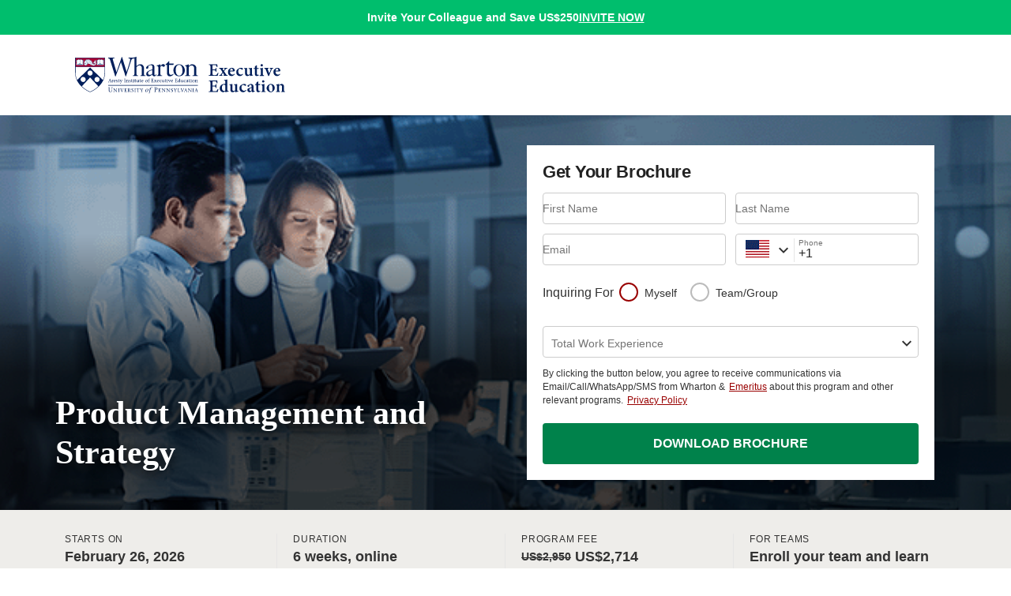

--- FILE ---
content_type: text/html; charset=utf-8
request_url: https://online-execed.wharton.upenn.edu/product-management-and-strategy?utm_source=np_youtube&utm_medium=em_bp&utm_campaign=course_preview&utm_content=video
body_size: 70363
content:
<!DOCTYPE html><html lang="en"><head><meta charSet="utf-8" data-next-head=""/><meta name="viewport" content="width=device-width" data-next-head=""/><link rel="icon" href="https://assets.ctfassets.net/wkud0epjdpn7/6UhWVhZFB8zfcKy4uvy612/ab6f4ef354e0cc20073ee0cf5aa2d3d7/wharton_favicon-min.ico" type="image/x-icon" data-next-head=""/><link rel="apple-touch-icon" href="https://assets.ctfassets.net/wkud0epjdpn7/6UhWVhZFB8zfcKy4uvy612/ab6f4ef354e0cc20073ee0cf5aa2d3d7/wharton_favicon-min.ico" type="image/x-icon" data-next-head=""/><title data-next-head="">Product Management and Strategy Online Course at Wharton</title><meta id="description" name="description" content="Wharton Executive Education&#x27;s Product Management and Strategy online program will enable you to analyze contemporary practices of product management and use tools and techniques to conceive, build, and manage products and services over their life cycle." data-next-head=""/><link id="canonical" rel="canonical" href="https://online-execed.wharton.upenn.edu/product-management-and-strateg" data-next-head=""/><meta property="og:title" content="Product Management and Strategy Online Course at Wharton" data-next-head=""/><meta property="og:image" content="//images.ctfassets.net/wkud0epjdpn7/nxYamOb23tzdkVUroIkft/2c0aef908fc39f3b71bd7d829180cc89/WH_PMAS_Hero_Image.png" data-next-head=""/><meta property="og:description" content="Wharton Executive Education&#x27;s Product Management and Strategy online program will enable you to analyze contemporary practices of product management and use tools and techniques to conceive, build, and manage products and services over their life cycle." data-next-head=""/><meta property="og:url" content="https://online-execed.wharton.upenn.edu/product-management-and-strateg" data-next-head=""/><meta property="og:type" content="article" data-next-head=""/><link rel="preload" as="image" imageSrcSet="https://images.ctfassets.net/wkud0epjdpn7/4iykQ9ZY0UWIyPlEAq4mD2/04187e56cc7da8b241f7412dcbc2d830/LP_logo.svg 640w, https://images.ctfassets.net/wkud0epjdpn7/4iykQ9ZY0UWIyPlEAq4mD2/04187e56cc7da8b241f7412dcbc2d830/LP_logo.svg 750w, https://images.ctfassets.net/wkud0epjdpn7/4iykQ9ZY0UWIyPlEAq4mD2/04187e56cc7da8b241f7412dcbc2d830/LP_logo.svg 828w, https://images.ctfassets.net/wkud0epjdpn7/4iykQ9ZY0UWIyPlEAq4mD2/04187e56cc7da8b241f7412dcbc2d830/LP_logo.svg 1080w, https://images.ctfassets.net/wkud0epjdpn7/4iykQ9ZY0UWIyPlEAq4mD2/04187e56cc7da8b241f7412dcbc2d830/LP_logo.svg 1200w, https://images.ctfassets.net/wkud0epjdpn7/4iykQ9ZY0UWIyPlEAq4mD2/04187e56cc7da8b241f7412dcbc2d830/LP_logo.svg 1920w, https://images.ctfassets.net/wkud0epjdpn7/4iykQ9ZY0UWIyPlEAq4mD2/04187e56cc7da8b241f7412dcbc2d830/LP_logo.svg 2048w, https://images.ctfassets.net/wkud0epjdpn7/4iykQ9ZY0UWIyPlEAq4mD2/04187e56cc7da8b241f7412dcbc2d830/LP_logo.svg 3840w" imageSizes="100vw" data-next-head=""/><link rel="preload" as="image" href="https://images.ctfassets.net/wkud0epjdpn7/6wIPj1jrsjSKzmI0FH1ulJ/336b4cb250c8193a5f236c5b01380c76/WH-PMAS_mobile-min.jpg?fm=webp" media="(max-width: 767px)" fetchPriority="high" data-next-head=""/><link rel="preload" as="image" href="https://images.ctfassets.net/wkud0epjdpn7/nxYamOb23tzdkVUroIkft/2c0aef908fc39f3b71bd7d829180cc89/WH_PMAS_Hero_Image.png?fm=webp" media="(min-width: 768px)" fetchPriority="high" data-next-head=""/><link rel="preconnect" href="https://d20ou977mdcolz.cloudfront.net"/><link rel="dns-prefetch" href="https://d20ou977mdcolz.cloudfront.net"/><link crossorigin="anonymous" rel="preload" href="https://d20ou977mdcolz.cloudfront.net/fonts/blueprint.woff2" as="font" type="font/woff2"/><link rel="preconnect" href="https://images.ctfassets.net"/><link rel="dns-prefetch" href="https://images.ctfassets.net"/><link rel="preconnect" href="https://d38kaxddcm0a82.cloudfront.net/"/><link rel="dns-prefetch" href="https://d38kaxddcm0a82.cloudfront.net/"/><link rel="preconnect" href="https://www.googletagmanager.com"/><link rel="dns-prefetch" href="https://www.googletagmanager.com"/><link rel="preconnect" href="https://connect.facebook.net"/><link rel="dns-prefetch" href="https://connect.facebook.net"/><link rel="preconnect" href="https://www.google-analytics.com"/><link rel="dns-prefetch" href="https://www.google-analytics.com"/><link rel="preconnect" href="https://www.clarity.ms"/><link rel="dns-prefetch" href="https://www.clarity.ms"/><link rel="preconnect" href="https://unleash.emeritus.org"/><link rel="dns-prefetch" href="https://unleash.emeritus.org"/><link rel="preload" href="https://d20ou977mdcolz.cloudfront.net/_next/static/css/7f7c0cc943c490a8.css" as="style"/><link rel="stylesheet" href="https://d20ou977mdcolz.cloudfront.net/_next/static/css/7f7c0cc943c490a8.css" data-n-g=""/><link rel="preload" href="https://d20ou977mdcolz.cloudfront.net/_next/static/css/ad5869b9d4768712.css" as="style"/><link rel="stylesheet" href="https://d20ou977mdcolz.cloudfront.net/_next/static/css/ad5869b9d4768712.css" data-n-p=""/><link rel="preload" href="https://d20ou977mdcolz.cloudfront.net/_next/static/css/94713ff6e028d62e.css" as="style"/><link rel="stylesheet" href="https://d20ou977mdcolz.cloudfront.net/_next/static/css/94713ff6e028d62e.css" data-n-p=""/><noscript data-n-css=""></noscript><script defer="" nomodule="" src="https://d20ou977mdcolz.cloudfront.net/_next/static/chunks/polyfills-42372ed130431b0a.js"></script><script defer="" src="https://d20ou977mdcolz.cloudfront.net/_next/static/chunks/2273.31a3d90ae65429b0.js"></script><script defer="" src="https://d20ou977mdcolz.cloudfront.net/_next/static/chunks/1708.1e4688cb9488b06e.js"></script><script defer="" src="https://d20ou977mdcolz.cloudfront.net/_next/static/chunks/6202.f90265e9a138c18e.js"></script><script defer="" src="https://d20ou977mdcolz.cloudfront.net/_next/static/chunks/3700.7f4824cd5189f7d4.js"></script><script defer="" src="https://d20ou977mdcolz.cloudfront.net/_next/static/chunks/1041.e7255a134270aaf7.js"></script><script src="https://d20ou977mdcolz.cloudfront.net/_next/static/chunks/webpack-b477e9ee70347926.js" defer=""></script><script src="https://d20ou977mdcolz.cloudfront.net/_next/static/chunks/framework-935c2a1dc59e939a.js" defer=""></script><script src="https://d20ou977mdcolz.cloudfront.net/_next/static/chunks/main-a6aa974816043c50.js" defer=""></script><script src="https://d20ou977mdcolz.cloudfront.net/_next/static/chunks/pages/_app-97cc346b9abe8370.js" defer=""></script><script src="https://d20ou977mdcolz.cloudfront.net/_next/static/chunks/58474bfb-651f7aafa97b3aff.js" defer=""></script><script src="https://d20ou977mdcolz.cloudfront.net/_next/static/chunks/7884-d2112858fcdae1dd.js" defer=""></script><script src="https://d20ou977mdcolz.cloudfront.net/_next/static/chunks/250-d5cc62264c0f7b04.js" defer=""></script><script src="https://d20ou977mdcolz.cloudfront.net/_next/static/chunks/9349-933117302c1daf57.js" defer=""></script><script src="https://d20ou977mdcolz.cloudfront.net/_next/static/chunks/251-65a47f3bb3d7a8a1.js" defer=""></script><script src="https://d20ou977mdcolz.cloudfront.net/_next/static/chunks/6426-34e815b9c44e838a.js" defer=""></script><script src="https://d20ou977mdcolz.cloudfront.net/_next/static/chunks/2223-a3094d2ea457d5ed.js" defer=""></script><script src="https://d20ou977mdcolz.cloudfront.net/_next/static/chunks/8470-3ce685ce254d853e.js" defer=""></script><script src="https://d20ou977mdcolz.cloudfront.net/_next/static/chunks/6194-b03e092395ba963a.js" defer=""></script><script src="https://d20ou977mdcolz.cloudfront.net/_next/static/chunks/8680-b7a2f14ba9052076.js" defer=""></script><script src="https://d20ou977mdcolz.cloudfront.net/_next/static/chunks/5321-ea3df7662314ff6a.js" defer=""></script><script src="https://d20ou977mdcolz.cloudfront.net/_next/static/chunks/7150-d9866543aa3907b5.js" defer=""></script><script src="https://d20ou977mdcolz.cloudfront.net/_next/static/chunks/4985-17ce0e32b16f1e4b.js" defer=""></script><script src="https://d20ou977mdcolz.cloudfront.net/_next/static/chunks/pages/landing-pages/%5Bschool-slug%5D/%5Bsite-slug%5D/%5B%5B...page-slug%5D%5D-437fc0dfe42729ed.js" defer=""></script><script src="https://d20ou977mdcolz.cloudfront.net/_next/static/on354GH0bJEU263vzZjYM/_buildManifest.js" defer=""></script><script src="https://d20ou977mdcolz.cloudfront.net/_next/static/on354GH0bJEU263vzZjYM/_ssgManifest.js" defer=""></script><style id="__jsx-undefined">.bg-accent{background-color:#900 !important}.bg-accent-gradient::before{background:linear-gradient(180deg, rgba(153,0,0,0), rgba(153,0,0,0.85)) !important}.bg-gradient{background:linear-gradient(245.78deg, #900 0%, #011f5b 65.51%) !important}.bg-gradient--hero-opacity::before{background:linear-gradient(245.78deg, rgba(153,0,0,0.85) 0%, rgba(1,31,91,0.85) 65.51%) !important}.bg-gray,.section-gray,.text-block-container .content-wrapper table tbody tr th,.floating-inputform-info,.slider-content-block .scb-main-cntr .rectangular-boxes-cntr button.rb-option,.bp-tb table thead,.bp-tb.variation-second table thead tr .bp-tb--h-row,.bp-tb.variation-second table .bp-tb--body tr td a.bp-tb--row:hover,.bp--toast-content,.accordion .accordion__tab .accordion__btn-pill,.accordion .accordion__tab--content{background-color:#eeedea !important}.bg-light,.btn.btn--primary-border,.pricing--cards-container [class*="branding-"] .cmn-card .btn.btn--primary-border,.btn.btn--secondary-border,.site--header-secondary-light.sticky .site--header__navigation-border-bottom li a.active[class^="site--header__menu--link"]::before,.site--header-primary-light.sticky .site--header__navigation-border-bottom li a.active[class^="site--header__menu--link"]::before,.branding-primary-secondary.tab-container .tabs.variant-1.horizontal .tabs--menu .tabs--menu-label.active,.branding-primary-reverse.tab-container .tabs.variant-1.horizontal .tabs--menu .tabs--menu-label.active,.branding-secondary-primary.tab-container .tabs.variant-1.horizontal .tabs--menu .tabs--menu-label.active,.branding-secondary-reverse.tab-container .tabs.variant-1.horizontal .tabs--menu .tabs--menu-label.active,.section-gray .bg-gray,.section-gray .section-gray,.section-gray .text-block-container .content-wrapper table tbody tr th,.text-block-container .content-wrapper table tbody tr .section-gray th,.section-gray .floating-inputform-info,.section-gray .slider-content-block .scb-main-cntr .rectangular-boxes-cntr button.rb-option,.slider-content-block .scb-main-cntr .rectangular-boxes-cntr .section-gray button.rb-option,.section-gray .bp-tb table thead,.bp-tb table .section-gray thead,.section-gray .bp-tb.variation-second table thead tr .bp-tb--h-row,.bp-tb.variation-second table thead tr .section-gray .bp-tb--h-row,.section-gray .bp-tb.variation-second table .bp-tb--body tr td a.bp-tb--row:hover,.bp-tb.variation-second table .bp-tb--body tr td .section-gray a.bp-tb--row:hover,.section-gray .bp--toast-content,.section-gray .accordion .accordion__tab .accordion__btn-pill,.accordion .accordion__tab .section-gray .accordion__btn-pill,.section-gray .accordion .accordion__tab--content,.accordion .section-gray .accordion__tab--content,.floating-inputform-info .signin-options .btn,.accordion .accordion__tab{background-color:#fff !important}.bg-primary,.btn.btn--primary,.branding-secondary-primary-gradient .btn,.branding-reverse-primary-gradient .btn,.branding-secondary-primary .btn:not(.bg-transparent):not(.btn.btn--reverse-border):not(.chip.version-first):not(.chip.version-first:hover):not(.chip.version-first.chip--primary):not(.chip.version-first.chip--primary:hover):not([class*="-border"]):not(.modal__close),.branding-secondary-primary.tab-container .vertical .btn.main-cta,.branding-reverse-primary .btn:not(.bg-transparent):not(.btn.btn--reverse-border):not(.chip.version-first):not(.chip.version-first:hover):not(.chip.version-first.chip--primary):not(.chip.version-first.chip--primary:hover):not([class*="-border"]):not(.modal__close),.branding-reverse-primary.tab-container .vertical .btn.main-cta,.branding-white-primary .btn:not(.modal__close),.pricing--cards-container [class*="branding-primary-"] .cmn-card.reg-card button.btn:not(.bg-transparent):not(.btn.btn--reverse-border):not(.chip.version-first):not(.chip.version-first:hover):not(.chip.version-first.chip--primary):not(.chip.version-first.chip--primary:hover):not([class*="-border"]),.site--header .site--header__navigation.site--header__navigation-border-bottom li .active[class^="site--header__menu--link"]::before,.site--header-primary-light,.branding-primary-secondary::before,.branding-primary-reverse::before,.branding-secondary-primary.tab-container .vertical .tabs--menu-label.active::before,.branding-reverse-primary.tab-container .vertical .tabs--menu-label.active::before,.btn--white-primary:hover,.section-primary,.testimonial--cards .branding-primary-secondary,.testimonial--cards .branding-primary-reverse,form .radio-control label>span.radio-style::after,.pricing--cards-container [class*="branding-primary-"] .communication-card,.pricing--cards-container [class*="secondary-primary"] .cmn-card .tagline,.pricing--cards-container [class*="-reverse-primary"] .cmn-card .tagline,.floating-inputform-info .dropdown__select-option.active,.referral-parent-section .floating-inputform .dropdown__select-option.active,.sign-up-social_index__formWrapper .floating-form-wrapper .dropdown__select-option.active,.microsite--hero-version-first .lead-form-version-second .lead-form-cntr h2.modal__title[class*="bg-primary"],.react-datepicker__day--selected,.navigation.navigation--primary ul li .navigation--item a .nav-highlight .bar,.navigation.navigation--primary ul li .navigation--item a .nav-holder span.nav-badge,.chip.chip--primary:hover,.chip.version-first.chip--primary:active,.chip.version-first.chip--primary.status-active,.chip.version-first.chip--primary.status-active:hover,.chip.version-first.chip--primary.status-locked-active,.chip.version-first.chip--primary.status-locked-active:hover{background-color:#900 !important}.bg-primary-gradient::before{background:linear-gradient(180deg, rgba(153,0,0,0), rgba(153,0,0,0.85)) !important}.bg-primary--hero-opacity::before,.branding-primary-secondary-gradient::before,.branding-primary-reverse-gradient::before{background:linear-gradient(0deg, rgba(153,0,0,0.85), rgba(153,0,0,0.85)) !important}.bg-primary--opacity,.site--header .site--header__navigation.site--header__navigation-border-bottom li [class^="site--header__menu--link"]:focus,.navigation.navigation--primary ul li .navigation--item a:active .nav-holder,.navigation.navigation--primary ul li .navigation--item a.active .nav-holder,.chip.chip--primary{background-color:rgba(153,0,0,0.05) !important}.bg-reverse,.btn.btn--reverse,.branding-primary-reverse-gradient .btn,.branding-secondary-reverse-gradient .btn,.branding-primary-reverse .btn:not(.bg-transparent):not(.btn.btn--reverse-border):not(.chip.version-first):not(.chip.version-first:hover):not(.chip.version-first.chip--primary):not(.chip.version-first.chip--primary:hover):not([class*="-border"]):not(.modal__close),.branding-primary-reverse.tab-container .vertical .btn.main-cta,.branding-secondary-reverse .btn:not(.bg-transparent):not(.btn.btn--reverse-border):not(.chip.version-first):not(.chip.version-first:hover):not(.chip.version-first.chip--primary):not(.chip.version-first.chip--primary:hover):not([class*="-border"]):not(.modal__close),.branding-secondary-reverse.tab-container .vertical .btn.main-cta,.branding-white-reverse .btn:not(.modal__close),.pricing--cards-container [class*="branding-reverse-"] .cmn-card.reg-card button.btn:not(.bg-transparent):not(.btn.btn--reverse-border):not(.chip.version-first):not(.chip.version-first:hover):not(.chip.version-first.chip--primary):not(.chip.version-first.chip--primary:hover):not([class*="-border"]),.branding-primary-reverse.tab-container .vertical .tabs--menu-label.active::before,.branding-secondary-reverse.tab-container .vertical .tabs--menu-label.active::before,.branding-reverse-primary::before,.branding-reverse-secondary::before,.section-reverse,.testimonial--cards .branding-reverse-primary,.testimonial--cards .branding-reverse-secondary,.pricing--cards-container [class*="branding-reverse-"] .communication-card,.pricing--cards-container [class*="-primary-reverse"] .cmn-card .tagline,.pricing--cards-container [class*="-secondary-reverse"] .cmn-card .tagline,.microsite--hero-version-first .lead-form-version-second .lead-form-cntr h2.modal__title[class*="bg-reverse"]{background-color:#fff !important}.bg-color-reverse--opacity{background-color:rgba(255,255,255,0.1) !important}.bg-secondary,.btn.btn--secondary,.branding-primary-secondary-gradient .btn,.branding-reverse-secondary-gradient .btn,.branding-primary-secondary .btn:not(.bg-transparent):not(.btn.btn--reverse-border):not(.chip.version-first):not(.chip.version-first:hover):not(.chip.version-first.chip--primary):not(.chip.version-first.chip--primary:hover):not([class*="-border"]):not(.modal__close),.branding-primary-secondary.tab-container .vertical .btn.main-cta,.branding-reverse-secondary .btn:not(.bg-transparent):not(.btn.btn--reverse-border):not(.chip.version-first):not(.chip.version-first:hover):not(.chip.version-first.chip--primary):not(.chip.version-first.chip--primary:hover):not([class*="-border"]):not(.modal__close),.branding-reverse-secondary.tab-container .vertical .btn.main-cta,.branding-white-secondary .btn:not(.modal__close),.pricing--cards-container [class*="branding-secondary-"] .cmn-card.reg-card button.btn:not(.bg-transparent):not(.btn.btn--reverse-border):not(.chip.version-first):not(.chip.version-first:hover):not(.chip.version-first.chip--primary):not(.chip.version-first.chip--primary:hover):not([class*="-border"]),.site--header-secondary-light,.branding-primary-secondary.tab-container .vertical .tabs--menu-label.active::before,.branding-secondary-primary::before,.branding-secondary-reverse::before,.branding-reverse-primary.tab-container .tabs.variant-1.horizontal .tabs--menu .tabs--menu-label.active,.branding-reverse-secondary.tab-container .vertical .tabs--menu-label.active::before,.branding-reverse-secondary.tab-container .tabs.variant-1.horizontal .tabs--menu .tabs--menu-label.active,.section-secondary,.testimonial--cards .branding-secondary-primary,.testimonial--cards .branding-secondary-reverse,.pricing--cards-container [class*="branding-secondary-"] .communication-card,.pricing--cards-container [class*="-primary-secondary"] .cmn-card .tagline,.pricing--cards-container [class*="-reverse-secondary"] .cmn-card .tagline,.microsite--hero-version-first .lead-form-version-second .lead-form-cntr h2.modal__title[class*="bg-secondary"],.progress .progress-bar,.navigation ul li .navigation--item a .nav-highlight .bar,.navigation ul li .navigation--item a .nav-holder span.nav-badge,.chip:hover,.chip.version-first:active,.chip.version-first.status-active,.chip.version-first.status-active:hover,.chip.version-first.status-locked-active,.chip.version-first.status-locked-active:hover{background-color:#011f5b !important}.bg-secondary-gradient::before{background:linear-gradient(180deg, rgba(1,31,91,0), rgba(1,31,91,0.85)) !important}.bg-secondary--hero-opacity::before,.branding-secondary-primary-gradient::before,.branding-secondary-reverse-gradient::before{background:linear-gradient(0deg, rgba(1,31,91,0.85), rgba(1,31,91,0.85)) !important}.bg-secondary--opacity,.accordion h2 button::before,.accordion .accordion__tab .counter-number,.navigation ul li .navigation--item a:active .nav-holder,.navigation ul li .navigation--item a.active .nav-holder,.chip,.accordion.counter .accordion__tab--label .counter-number{background-color:rgba(1,31,91,0.1) !important}.bg-transparent,.btn.btn--reverse-border,.testimonial--cards .branding-primary-secondary::before,.testimonial--cards .branding-primary-reverse::before,.testimonial--cards .branding-secondary-primary::before,.testimonial--cards .branding-secondary-reverse::before,.testimonial--cards .branding-reverse-primary::before,.testimonial--cards .branding-reverse-secondary::before,[class*="branding-"] .modal button.modal__close,[class*="branding-"] .modal button.modal__close:hover,.chip.version-first,.chip.version-first:hover,.chip.version-first.chip--primary,.chip.version-first.chip--primary:hover,.accordion .accordion__tab--label,.accordion .accordion__tab .btn__clear,.accordion .accordion__tab--content .show__more{background-color:rgba(0,0,0,0) !important}.border-accent{border-color:#900 !important}.border-color-reverse,.lp-colored--list [class*="branding-primary-"]:not(.tab-container) ul li::before,.lp-colored--list [class*="branding-secondary-"]:not(.tab-container) ul li::before,.lp-colored--list [class*="branding-reverse-"]:not(.tab-container) ul li::before,.lp-colored--list [class*="branding-primary-"]:not(.tab-container) ul li::after,.lp-colored--list [class*="branding-secondary-"]:not(.tab-container) ul li::after,.lp-colored--list [class*="branding-reverse-"]:not(.tab-container) ul li::after{border-color:#fff !important}.border-gray{border-color:#eeedea !important}.border-light,.btn.btn--reverse-border:hover,.branding-primary-secondary ul li::before,.branding-primary-secondary ul li::after,.branding-primary-reverse ul li::before,.branding-primary-reverse ul li::after,.branding-secondary-primary ul li::before,.branding-secondary-primary ul li::after,.branding-secondary-reverse ul li::before,.branding-secondary-reverse ul li::after,.branding-reverse-primary ul li::before,.branding-reverse-primary ul li::after,.branding-reverse-secondary ul li::before,.branding-reverse-secondary ul li::after,.section-primary ul li::before,.section-primary ul li::after,.section-secondary ul li::before,.section-secondary ul li::after,.section-reverse ul li::before,.section-reverse ul li::after{border-color:#fff !important}.border-primary,.btn.btn--primary-border:hover,.pricing--cards-container [class*="branding-"] .cmn-card .btn.btn--primary-border:hover,.btn--white-primary:hover,form .radio-control label>input:checked+span.radio-style::before,.floating-inputform-info .signin-options .btn:hover,.datepicker-dropdown--wrapper .dropdown__filter-selected::after,.bp--toast-content.toast-primary,.navigation.navigation--primary ul li .navigation--item a:focus .nav-holder,.chip.version-first.chip--primary:focus{border-color:#900 !important}.border-reverse,.btn.btn--reverse-border,.btn.btn--reverse-border:focus,.bp--toast-content.toast-reverse{border-color:#fff !important}.border-secondary,.btn.btn--secondary-border:hover,.lp-colored--list ul li::before,.lp-colored--list ul li::after,.bp--toast-content.toast-secondary,.navigation ul li .navigation--item a:focus .nav-holder,.chip.version-first:focus{border-color:#011f5b !important}.primary-contrast-color,.btn.btn--primary,.branding-secondary-primary-gradient .btn,.branding-reverse-primary-gradient .btn,.branding-secondary-primary .btn:not(.bg-transparent):not(.btn.btn--reverse-border):not(.chip.version-first):not(.chip.version-first:hover):not(.chip.version-first.chip--primary):not(.chip.version-first.chip--primary:hover):not([class*="-border"]):not(.modal__close),.branding-secondary-primary.tab-container .vertical .btn.main-cta,.branding-reverse-primary .btn:not(.bg-transparent):not(.btn.btn--reverse-border):not(.chip.version-first):not(.chip.version-first:hover):not(.chip.version-first.chip--primary):not(.chip.version-first.chip--primary:hover):not([class*="-border"]):not(.modal__close),.branding-reverse-primary.tab-container .vertical .btn.main-cta,.branding-white-primary .btn:not(.modal__close),.pricing--cards-container [class*="branding-primary-"] .cmn-card.reg-card button.btn:not(.bg-transparent):not(.btn.btn--reverse-border):not(.chip.version-first):not(.chip.version-first:hover):not(.chip.version-first.chip--primary):not(.chip.version-first.chip--primary:hover):not([class*="-border"]),.btn.btn--primary:hover,.branding-secondary-primary-gradient .btn:hover,.branding-reverse-primary-gradient .btn:hover,.branding-secondary-primary .btn:hover:not(.bg-transparent):not(.btn.btn--reverse-border):not(.chip.version-first):not(.chip.version-first:hover):not(.chip.version-first.chip--primary):not(.chip.version-first.chip--primary:hover):not([class*="-border"]):not(.modal__close),.branding-secondary-primary.tab-container .vertical .btn.main-cta:hover,.branding-reverse-primary .btn:hover:not(.bg-transparent):not(.btn.btn--reverse-border):not(.chip.version-first):not(.chip.version-first:hover):not(.chip.version-first.chip--primary):not(.chip.version-first.chip--primary:hover):not([class*="-border"]):not(.modal__close),.branding-reverse-primary.tab-container .vertical .btn.main-cta:hover,.branding-white-primary .btn:hover:not(.modal__close),.pricing--cards-container [class*="branding-primary-"] .cmn-card.reg-card button.btn:hover:not(.bg-transparent):not(.btn.btn--reverse-border):not(.chip.version-first):not(.chip.version-first:hover):not(.chip.version-first.chip--primary):not(.chip.version-first.chip--primary:hover):not([class*="-border"]),.btn.btn--primary:focus,.branding-secondary-primary-gradient .btn:focus,.branding-reverse-primary-gradient .btn:focus,.branding-secondary-primary .btn:focus:not(.bg-transparent):not(.btn.btn--reverse-border):not(.chip.version-first):not(.chip.version-first:hover):not(.chip.version-first.chip--primary):not(.chip.version-first.chip--primary:hover):not([class*="-border"]):not(.modal__close),.branding-secondary-primary.tab-container .vertical .btn.main-cta:focus,.branding-reverse-primary .btn:focus:not(.bg-transparent):not(.btn.btn--reverse-border):not(.chip.version-first):not(.chip.version-first:hover):not(.chip.version-first.chip--primary):not(.chip.version-first.chip--primary:hover):not([class*="-border"]):not(.modal__close),.branding-reverse-primary.tab-container .vertical .btn.main-cta:focus,.branding-white-primary .btn:focus:not(.modal__close),.pricing--cards-container [class*="branding-primary-"] .cmn-card.reg-card button.btn:focus:not(.bg-transparent):not(.btn.btn--reverse-border):not(.chip.version-first):not(.chip.version-first:hover):not(.chip.version-first.chip--primary):not(.chip.version-first.chip--primary:hover):not([class*="-border"]),.btn.btn--primary:active,.branding-secondary-primary-gradient .btn:active,.branding-reverse-primary-gradient .btn:active,.branding-secondary-primary .btn:active:not(.bg-transparent):not(.btn.btn--reverse-border):not(.chip.version-first):not(.chip.version-first:hover):not(.chip.version-first.chip--primary):not(.chip.version-first.chip--primary:hover):not([class*="-border"]):not(.modal__close),.branding-secondary-primary.tab-container .vertical .btn.main-cta:active,.branding-reverse-primary .btn:active:not(.bg-transparent):not(.btn.btn--reverse-border):not(.chip.version-first):not(.chip.version-first:hover):not(.chip.version-first.chip--primary):not(.chip.version-first.chip--primary:hover):not([class*="-border"]):not(.modal__close),.branding-reverse-primary.tab-container .vertical .btn.main-cta:active,.branding-white-primary .btn:active:not(.modal__close),.pricing--cards-container [class*="branding-primary-"] .cmn-card.reg-card button.btn:active:not(.bg-transparent):not(.btn.btn--reverse-border):not(.chip.version-first):not(.chip.version-first:hover):not(.chip.version-first.chip--primary):not(.chip.version-first.chip--primary:hover):not([class*="-border"]),.lp-colored--list.text-block-container.branding-primary-secondary a:not(.btn),.lp-colored--list.text-block-container.branding-primary-reverse a:not(.btn),.branding-primary-secondary,.branding-primary-secondary a,.branding-primary-secondary.lp-wysiwyg .content-wrapper,.branding-primary-secondary .ribbon .ribbon__close,.branding-primary-secondary.tab-container .vertical .tabs--menu-label,.branding-primary-secondary.tab-container .tabs.variant-1.horizontal .vertical .tabs--menu .tabs--menu-label,.branding-primary-secondary.tab-container .tabs.variant-1.horizontal .vertical .tabs--menu .tabs--menu-label.active,.branding-primary-reverse,.branding-primary-reverse a,.branding-primary-reverse.lp-wysiwyg .content-wrapper,.branding-primary-reverse .ribbon .ribbon__close,.branding-primary-reverse.tab-container .vertical .tabs--menu-label,.branding-primary-reverse.tab-container .tabs.variant-1.horizontal .vertical .tabs--menu .tabs--menu-label,.branding-primary-reverse.tab-container .tabs.variant-1.horizontal .vertical .tabs--menu .tabs--menu-label.active,.testimonial--cards .branding-primary-secondary button.read-more,.testimonial--cards .branding-primary-reverse button.read-more,.pricing--cards-container [class*="branding-primary-"] .communication-card,.pricing--cards-container [class*="secondary-primary"] .cmn-card .tagline,.pricing--cards-container [class*="-reverse-primary"] .cmn-card .tagline,section[class*="branding-primary-"]:not(.wide-form-wrapper) .lead-form-cntr.lead-form-horizontal form h2,section[class*="branding-primary-"]:not(.wide-form-wrapper) .lead-form-cntr.lead-form-horizontal form h3,section[class*="branding-primary-"]:not(.wide-form-wrapper) .lead-form-cntr.lead-form-horizontal form .radio-control span,section[class*="branding-primary-"]:not(.wide-form-wrapper) .lead-form-cntr.lead-form-horizontal form p,section[class*="branding-primary-"]:not(.wide-form-wrapper) .lead-form-cntr.lead-form-horizontal form p a,.microsite--hero-version-first .lead-form-version-second .lead-form-cntr h2.modal__title[class*="bg-primary"],section[class*="registrationBanner"][class*="branding-primary"] button.learn-more,.bp-banner.bg-primary,.bp-banner.btn.btn--primary,.branding-secondary-primary-gradient .bp-banner.btn,.branding-reverse-primary-gradient .bp-banner.btn,.branding-secondary-primary .bp-banner.btn:not(.bg-transparent):not(.btn.btn--reverse-border):not(.chip.version-first):not(.chip.version-first:hover):not(.chip.version-first.chip--primary):not(.chip.version-first.chip--primary:hover):not([class*="-border"]):not(.modal__close),.branding-secondary-primary.tab-container .vertical .bp-banner.btn.main-cta,.branding-reverse-primary .bp-banner.btn:not(.bg-transparent):not(.btn.btn--reverse-border):not(.chip.version-first):not(.chip.version-first:hover):not(.chip.version-first.chip--primary):not(.chip.version-first.chip--primary:hover):not([class*="-border"]):not(.modal__close),.branding-reverse-primary.tab-container .vertical .bp-banner.btn.main-cta,.branding-white-primary .bp-banner.btn:not(.modal__close),.pricing--cards-container [class*="branding-primary-"] .cmn-card.reg-card button.bp-banner.btn:not(.bg-transparent):not(.btn.btn--reverse-border):not(.chip.version-first):not(.chip.version-first:hover):not(.chip.version-first.chip--primary):not(.chip.version-first.chip--primary:hover):not([class*="-border"]),.site--header .site--header__navigation.site--header__navigation-border-bottom li .bp-banner.active[class^="site--header__menu--link"]::before,.bp-banner.site--header-primary-light,.bp-banner.branding-primary-secondary::before,.bp-banner.branding-primary-reverse::before,.branding-secondary-primary.tab-container .vertical .bp-banner.tabs--menu-label.active::before,.branding-reverse-primary.tab-container .vertical .bp-banner.tabs--menu-label.active::before,.bp-banner.btn--white-primary:hover,.bp-banner.section-primary,.testimonial--cards .bp-banner.branding-primary-secondary,.testimonial--cards .bp-banner.branding-primary-reverse,form .radio-control label>span.bp-banner.radio-style::after,.pricing--cards-container [class*="branding-primary-"] .bp-banner.communication-card,.pricing--cards-container [class*="secondary-primary"] .cmn-card .bp-banner.tagline,.pricing--cards-container [class*="-reverse-primary"] .cmn-card .bp-banner.tagline,.floating-inputform-info .bp-banner.dropdown__select-option.active,.referral-parent-section .floating-inputform .bp-banner.dropdown__select-option.active,.sign-up-social_index__formWrapper .floating-form-wrapper .bp-banner.dropdown__select-option.active,.microsite--hero-version-first .lead-form-version-second .lead-form-cntr h2.bp-banner.modal__title[class*="bg-primary"],.bp-banner.react-datepicker__day--selected,.navigation.navigation--primary ul li .navigation--item a .nav-highlight .bp-banner.bar,.navigation.navigation--primary ul li .navigation--item a .nav-holder span.bp-banner.nav-badge,.bp-banner.chip.chip--primary:hover,.bp-banner.chip.version-first.chip--primary:active,.bp-banner.chip.version-first.chip--primary.status-active,.bp-banner.chip.version-first.chip--primary.status-locked-active,.chip.chip--primary:hover,.chip.version-first.chip--primary:active,.chip.version-first.chip--primary.status-active,.chip.version-first.chip--primary.status-active:hover,.chip.version-first.chip--primary.status-locked-active,.chip.version-first.chip--primary.status-locked-active:hover{color:#fff !important}.secondary-contrast-color,.btn.btn--secondary,.branding-primary-secondary-gradient .btn,.branding-reverse-secondary-gradient .btn,.branding-primary-secondary .btn:not(.bg-transparent):not(.btn.btn--reverse-border):not(.chip.version-first):not(.chip.version-first:hover):not(.chip.version-first.chip--primary):not(.chip.version-first.chip--primary:hover):not([class*="-border"]):not(.modal__close),.branding-primary-secondary.tab-container .vertical .btn.main-cta,.branding-reverse-secondary .btn:not(.bg-transparent):not(.btn.btn--reverse-border):not(.chip.version-first):not(.chip.version-first:hover):not(.chip.version-first.chip--primary):not(.chip.version-first.chip--primary:hover):not([class*="-border"]):not(.modal__close),.branding-reverse-secondary.tab-container .vertical .btn.main-cta,.branding-white-secondary .btn:not(.modal__close),.pricing--cards-container [class*="branding-secondary-"] .cmn-card.reg-card button.btn:not(.bg-transparent):not(.btn.btn--reverse-border):not(.chip.version-first):not(.chip.version-first:hover):not(.chip.version-first.chip--primary):not(.chip.version-first.chip--primary:hover):not([class*="-border"]),.btn.btn--secondary:hover,.branding-primary-secondary-gradient .btn:hover,.branding-reverse-secondary-gradient .btn:hover,.lp-colored--list.text-block-container.branding-secondary-primary a:not(.btn),.lp-colored--list.text-block-container.branding-secondary-reverse a:not(.btn),.branding-secondary-primary,.branding-secondary-primary a,.branding-secondary-primary.lp-wysiwyg .content-wrapper,.branding-secondary-primary .ribbon .ribbon__close,.branding-secondary-primary.tab-container .vertical .tabs--menu-label,.branding-secondary-primary.tab-container .tabs.variant-1.horizontal .vertical .tabs--menu .tabs--menu-label,.branding-secondary-primary.tab-container .tabs.variant-1.horizontal .vertical .tabs--menu .tabs--menu-label.active,.branding-secondary-reverse,.branding-secondary-reverse a,.branding-secondary-reverse.lp-wysiwyg .content-wrapper,.branding-secondary-reverse .ribbon .ribbon__close,.branding-secondary-reverse.tab-container .vertical .tabs--menu-label,.branding-secondary-reverse.tab-container .tabs.variant-1.horizontal .vertical .tabs--menu .tabs--menu-label,.branding-secondary-reverse.tab-container .tabs.variant-1.horizontal .vertical .tabs--menu .tabs--menu-label.active,.testimonial--cards .branding-secondary-primary button.read-more,.testimonial--cards .branding-secondary-reverse button.read-more,.pricing--cards-container [class*="branding-secondary-"] .communication-card,.pricing--cards-container [class*="-primary-secondary"] .cmn-card .tagline,.pricing--cards-container [class*="-reverse-secondary"] .cmn-card .tagline,section[class*="branding-secondary-"]:not(.wide-form-wrapper) .lead-form-cntr.lead-form-horizontal form h2,section[class*="branding-secondary-"]:not(.wide-form-wrapper) .lead-form-cntr.lead-form-horizontal form h3,section[class*="branding-secondary-"]:not(.wide-form-wrapper) .lead-form-cntr.lead-form-horizontal form .radio-control span,section[class*="branding-secondary-"]:not(.wide-form-wrapper) .lead-form-cntr.lead-form-horizontal form p,section[class*="branding-secondary-"]:not(.wide-form-wrapper) .lead-form-cntr.lead-form-horizontal form p a,.microsite--hero-version-first .lead-form-version-second .lead-form-cntr h2.modal__title[class*="bg-secondary"],section[class*="registrationBanner"][class*="branding-secondary"] button.learn-more,.bp-banner.bg-secondary,.bp-banner.site--header-secondary-light,.branding-primary-secondary.tab-container .vertical .bp-banner.tabs--menu-label.active::before,.bp-banner.branding-secondary-primary::before,.bp-banner.branding-secondary-reverse::before,.branding-reverse-primary.tab-container .tabs.variant-1.horizontal .tabs--menu .bp-banner.tabs--menu-label.active,.branding-reverse-secondary.tab-container .vertical .bp-banner.tabs--menu-label.active::before,.branding-reverse-secondary.tab-container .tabs.variant-1.horizontal .tabs--menu .bp-banner.tabs--menu-label.active,.bp-banner.section-secondary,.testimonial--cards .bp-banner.branding-secondary-primary,.testimonial--cards .bp-banner.branding-secondary-reverse,.progress .bp-banner.progress-bar,.navigation ul li .navigation--item a .nav-highlight .bp-banner.bar,.navigation ul li .navigation--item a .nav-holder span.bp-banner.nav-badge,.chip:hover,.chip.version-first:active,.chip.version-first.status-active,.chip.version-first.status-active:hover,.chip.version-first.status-locked-active,.chip.version-first.status-locked-active:hover{color:#fff !important}.reverse-contrast-color,.btn.btn--reverse,.branding-primary-reverse-gradient .btn,.branding-secondary-reverse-gradient .btn,.branding-primary-reverse .btn:not(.bg-transparent):not(.btn.btn--reverse-border):not(.chip.version-first):not(.chip.version-first:hover):not(.chip.version-first.chip--primary):not(.chip.version-first.chip--primary:hover):not([class*="-border"]):not(.modal__close),.branding-primary-reverse.tab-container .vertical .btn.main-cta,.branding-secondary-reverse .btn:not(.bg-transparent):not(.btn.btn--reverse-border):not(.chip.version-first):not(.chip.version-first:hover):not(.chip.version-first.chip--primary):not(.chip.version-first.chip--primary:hover):not([class*="-border"]):not(.modal__close),.branding-secondary-reverse.tab-container .vertical .btn.main-cta,.branding-white-reverse .btn:not(.modal__close),.pricing--cards-container [class*="branding-reverse-"] .cmn-card.reg-card button.btn:not(.bg-transparent):not(.btn.btn--reverse-border):not(.chip.version-first):not(.chip.version-first:hover):not(.chip.version-first.chip--primary):not(.chip.version-first.chip--primary:hover):not([class*="-border"]),.btn.btn--reverse:hover,.branding-primary-reverse-gradient .btn:hover,.branding-secondary-reverse-gradient .btn:hover,.btn.btn--reverse:focus,.branding-primary-reverse-gradient .btn:focus,.branding-secondary-reverse-gradient .btn:focus,.btn.btn--reverse:active,.branding-primary-reverse-gradient .btn:active,.branding-secondary-reverse-gradient .btn:active,.btn.btn--reverse-border:hover,.btn.btn--reverse-border:focus,.lp-colored--list.text-block-container.branding-reverse-primary a:not(.btn),.lp-colored--list.text-block-container.branding-reverse-secondary a:not(.btn),.branding-reverse-primary,.branding-reverse-primary a,.branding-reverse-primary.lp-wysiwyg .content-wrapper,.branding-reverse-primary .ribbon .ribbon__close,.branding-reverse-primary.tab-container .vertical .tabs--menu-label,.branding-reverse-primary.tab-container .tabs.variant-1.horizontal .vertical .tabs--menu .tabs--menu-label,.branding-reverse-primary.tab-container .tabs.variant-1.horizontal .vertical .tabs--menu .tabs--menu-label.active,.branding-reverse-secondary,.branding-reverse-secondary a,.branding-reverse-secondary.lp-wysiwyg .content-wrapper,.branding-reverse-secondary .ribbon .ribbon__close,.branding-reverse-secondary.tab-container .vertical .tabs--menu-label,.branding-reverse-secondary.tab-container .tabs.variant-1.horizontal .vertical .tabs--menu .tabs--menu-label,.branding-reverse-secondary.tab-container .tabs.variant-1.horizontal .vertical .tabs--menu .tabs--menu-label.active,.testimonial--cards .branding-reverse-primary button.read-more,.testimonial--cards .branding-reverse-secondary button.read-more,.testimonial--cards .branding-reverse-primary .icon-quote,.testimonial--cards .branding-reverse-secondary .icon-quote,.pricing--cards-container [class*="branding-reverse-"] .communication-card,.pricing--cards-container [class*="-primary-reverse"] .cmn-card .tagline,.pricing--cards-container [class*="-secondary-reverse"] .cmn-card .tagline,section[class*="branding-reverse-"]:not(.wide-form-wrapper) .lead-form-cntr.lead-form-horizontal form h2,section[class*="branding-reverse-"]:not(.wide-form-wrapper) .lead-form-cntr.lead-form-horizontal form h3,section[class*="branding-reverse-"]:not(.wide-form-wrapper) .lead-form-cntr.lead-form-horizontal form .radio-control span,section[class*="branding-reverse-"]:not(.wide-form-wrapper) .lead-form-cntr.lead-form-horizontal form p,section[class*="branding-reverse-"]:not(.wide-form-wrapper) .lead-form-cntr.lead-form-horizontal form p a,.microsite--hero-version-first .lead-form-version-second .lead-form-cntr h2.modal__title[class*="bg-reverse"],section[class*="registrationBanner"][class*="branding-reverse"] button.learn-more,.bp-banner.bg-reverse,.branding-primary-reverse.tab-container .vertical .bp-banner.tabs--menu-label.active::before,.branding-secondary-reverse.tab-container .vertical .bp-banner.tabs--menu-label.active::before,.bp-banner.branding-reverse-primary::before,.bp-banner.branding-reverse-secondary::before,.bp-banner.section-reverse,.testimonial--cards .bp-banner.branding-reverse-primary,.testimonial--cards .bp-banner.branding-reverse-secondary{color:#333 !important}.text-accent,.lp-colored--list a:not(.btn),.lp-colored--list .text-block-container a:not(.btn),.section-gray a,.floating-inputform .floating-inputform-wrapper .ty-cntr * a.link,.sign-up-social_index__formWrapper .floating-consent a,.slider-content-block .scb-main-cntr .rectangular-boxes-cntr button.rb-option.active .medium-text-1,footer a{color:#900 !important}.text-color,body,.site--header .site--header__navigation.site--header__navigation-border-bottom li [class^="site--header__menu--link"],.branding-primary-secondary.tab-container .tabs.variant-1.horizontal .tabs--menu .tabs--menu-label.active,.branding-primary-reverse.tab-container .tabs.variant-1.horizontal .tabs--menu .tabs--menu-label.active,.branding-secondary-primary.tab-container .tabs.variant-1.horizontal .tabs--menu .tabs--menu-label.active,.branding-secondary-reverse.tab-container .tabs.variant-1.horizontal .tabs--menu .tabs--menu-label.active,.section-gray,.section-gray .ribbon .ribbon__close,.pricing--cards-container [class*="branding-"],[class*="branding-"] .modal .modal__title,[class*="branding-"] .modal .flexi-payment-modal h4,[class*="branding-"] .modal button.modal__close span,[class*="branding-"] .modal .flexi-payment-modal .rangeslider--labels .rangeslider--label-item,.floating-inputform .floating-inputform-wrapper,.floating-inputform .floating-inputform-wrapper .ty-cntr *,.floating-inputform-info .signin-options .btn,div[class*="buildingBlockParent"] div[class*="buildingBlock"] a.link,.slider-content-block .scb-main-cntr .rectangular-boxes-cntr button.rb-option,.slider-content-block .scb-main-cntr .rectangular-boxes-cntr button.rb-option a,.bp-tb.variation-first table tbody tr .bp-tb--row .bp-tb--row-col-1 .bp-tb__sub-title span,.bp-tb.variation-first table tbody tr .bp-tb--row .bp-tb--row-col-2 .bp-tb__title,.bp-tb.variation-second table .bp-tb--body tr td a.bp-tb--row,.bp--toast-content .bp--toast-header .bp--toast-title,.navigation ul li .navigation--item a,.navigation.navigation--primary ul li .navigation--item a,.chip.version-first,.chip.version-first:hover,.chip.version-first.chip--primary,.chip.version-first.chip--primary:hover,.accordion .accordion__tab,.accordion .accordion__tab--label,.accordion.counter .accordion__tab--label .counter-number,#ai-tutor-bot #chat-container.chatContainer{color:#333 !important}.text-color-reverse,.branding-primary-secondary-gradient,.branding-primary-reverse-gradient,.branding-secondary-primary-gradient,.branding-secondary-reverse-gradient,.branding-reverse-primary-gradient,.branding-reverse-secondary-gradient,.section-primary,.section-secondary,.section-reverse{color:#fff !important}.text-error{color:#fff !important}.text-gray{color:#eeedea !important}.text-light,.lp-colored--list a.text-light,.site--header-secondary-light.sticky .site--header__navigation-border-bottom li a.active[class^="site--header__menu--link"],.site--header-primary-light.sticky .site--header__navigation-border-bottom li a.active[class^="site--header__menu--link"],.site--header-secondary-light.sticky .site--header__navigation-border-bottom li a[class^="site--header__menu--link"]:hover,.site--header-primary-light.sticky .site--header__navigation-border-bottom li a[class^="site--header__menu--link"]:hover,.site--header-secondary-light.sticky .site--header__navigation-border-bottom li a[class^="site--header__menu--link"]:focus,.site--header-primary-light.sticky .site--header__navigation-border-bottom li a[class^="site--header__menu--link"]:focus,.branding-primary-secondary.tab-container .tabs.variant-1.horizontal .tabs--menu .tabs--menu-label,.branding-primary-reverse.tab-container .tabs.variant-1.horizontal .tabs--menu .tabs--menu-label,.branding-secondary-primary.tab-container .tabs.variant-1.horizontal .tabs--menu .tabs--menu-label,.branding-secondary-reverse.tab-container .tabs.variant-1.horizontal .tabs--menu .tabs--menu-label,.branding-reverse-primary.tab-container .tabs.variant-1.horizontal .tabs--menu .tabs--menu-label.active,.branding-reverse-secondary.tab-container .tabs.variant-1.horizontal .tabs--menu .tabs--menu-label.active,.btn--white-primary:hover,.referral-parent-section .floating-inputform .form--text--input__required{color:#fff !important}.text-primary,.btn.btn--primary-border,.pricing--cards-container [class*="branding-"] .cmn-card .btn.btn--primary-border,.btn.btn--primary-border:hover,.site--header .site--header__navigation.site--header__navigation-border-bottom li [class^="site--header__menu--link"]:hover,.site--header .site--header__navigation.site--header__navigation-border-bottom li .active[class^="site--header__menu--link"],.site--header .site--header__navigation.site--header__navigation-border-bottom li [class^="site--header__menu--link"]:focus,.branding-secondary-primary .stats-item__title,.branding-reverse-primary .stats-item__title,.reimbursement--wrapper .reimbursement--parent .benefits--parent .benefits li b,.floating-inputform .floating-inputform-wrapper .ty-cntr * .blueprint-icon,.floating-inputform-info .password-validation--condition .icon-success.active,.datepicker-dropdown--wrapper .dropdown__select-option.active,.chip.chip--primary,.chip.version-first.chip--primary.status-incomplete .chip__icon--before{color:#900 !important}.text-reverse,.btn.btn--reverse-border,.branding-primary-reverse .stats-item__title,.branding-secondary-reverse .stats-item__title,.testimonial--cards .branding-primary-secondary .icon-quote,.testimonial--cards .branding-primary-reverse .icon-quote,.testimonial--cards .branding-secondary-primary .icon-quote,.testimonial--cards .branding-secondary-reverse .icon-quote{color:#fff !important}.text-secondary,.btn.btn--secondary-border,.btn.btn--secondary-border:hover,.accordion h2 button::before,.accordion .accordion__tab .counter-number,.branding-primary-secondary .stats-item__title,.branding-reverse-secondary .stats-item__title,.chip,.chip.version-first.status-incomplete .chip__icon--before,.accordion .accordion__tab .accordion__btn-pill{color:#011f5b !important}.link-color{color:#900 !important}.link-color-hover{color:#4d0000 !important}.fill-accent{fill:#900 !important}.fill-primary,#ai-tutor-bot #chat-container.chatContainer div[class*="chatbotHeader"] span[class*="chatbotLogo"] svg>path{fill:#900 !important}.fill-reverse{fill:#fff !important}.fill-secondary{fill:#011f5b !important}.stroke-primary{stroke:#900 !important}.stroke-secondary{stroke:#011f5b !important}.stroke-reverse{stroke:#fff !important}.btn{cursor:pointer}.btn.btn--primary,.branding-secondary-primary-gradient .btn,.branding-reverse-primary-gradient .btn,.branding-secondary-primary .btn:not(.bg-transparent):not(.btn.btn--reverse-border):not(.chip.version-first):not(.chip.version-first:hover):not(.chip.version-first.chip--primary):not(.chip.version-first.chip--primary:hover):not([class*="-border"]):not(.modal__close),.branding-secondary-primary.tab-container .vertical .btn.main-cta,.branding-reverse-primary .btn:not(.bg-transparent):not(.btn.btn--reverse-border):not(.chip.version-first):not(.chip.version-first:hover):not(.chip.version-first.chip--primary):not(.chip.version-first.chip--primary:hover):not([class*="-border"]):not(.modal__close),.branding-reverse-primary.tab-container .vertical .btn.main-cta,.branding-white-primary .btn:not(.modal__close),.pricing--cards-container [class*="branding-primary-"] .cmn-card.reg-card button.btn:not(.bg-transparent):not(.btn.btn--reverse-border):not(.chip.version-first):not(.chip.version-first:hover):not(.chip.version-first.chip--primary):not(.chip.version-first.chip--primary:hover):not([class*="-border"]){border-color:rgba(0,0,0,0) !important}.btn.btn--primary:hover,.branding-secondary-primary-gradient .btn:hover,.branding-reverse-primary-gradient .btn:hover,.branding-secondary-primary .btn:hover:not(.bg-transparent):not(.btn.btn--reverse-border):not(.chip.version-first):not(.chip.version-first:hover):not(.chip.version-first.chip--primary):not(.chip.version-first.chip--primary:hover):not([class*="-border"]):not(.modal__close),.branding-secondary-primary.tab-container .vertical .btn.main-cta:hover,.branding-reverse-primary .btn:hover:not(.bg-transparent):not(.btn.btn--reverse-border):not(.chip.version-first):not(.chip.version-first:hover):not(.chip.version-first.chip--primary):not(.chip.version-first.chip--primary:hover):not([class*="-border"]):not(.modal__close),.branding-reverse-primary.tab-container .vertical .btn.main-cta:hover,.branding-white-primary .btn:hover:not(.modal__close),.pricing--cards-container [class*="branding-primary-"] .cmn-card.reg-card button.btn:hover:not(.bg-transparent):not(.btn.btn--reverse-border):not(.chip.version-first):not(.chip.version-first:hover):not(.chip.version-first.chip--primary):not(.chip.version-first.chip--primary:hover):not([class*="-border"]){background:linear-gradient(0deg, rgba(0,0,0,0.2), rgba(0,0,0,0.2)),#900 !important}.btn.btn--primary:focus,.branding-secondary-primary-gradient .btn:focus,.branding-reverse-primary-gradient .btn:focus,.branding-secondary-primary .btn:focus:not(.bg-transparent):not(.btn.btn--reverse-border):not(.chip.version-first):not(.chip.version-first:hover):not(.chip.version-first.chip--primary):not(.chip.version-first.chip--primary:hover):not([class*="-border"]):not(.modal__close),.branding-secondary-primary.tab-container .vertical .btn.main-cta:focus,.branding-reverse-primary .btn:focus:not(.bg-transparent):not(.btn.btn--reverse-border):not(.chip.version-first):not(.chip.version-first:hover):not(.chip.version-first.chip--primary):not(.chip.version-first.chip--primary:hover):not([class*="-border"]):not(.modal__close),.branding-reverse-primary.tab-container .vertical .btn.main-cta:focus,.branding-white-primary .btn:focus:not(.modal__close),.pricing--cards-container [class*="branding-primary-"] .cmn-card.reg-card button.btn:focus:not(.bg-transparent):not(.btn.btn--reverse-border):not(.chip.version-first):not(.chip.version-first:hover):not(.chip.version-first.chip--primary):not(.chip.version-first.chip--primary:hover):not([class*="-border"]),.btn.btn--primary:active,.branding-secondary-primary-gradient .btn:active,.branding-reverse-primary-gradient .btn:active,.branding-secondary-primary .btn:active:not(.bg-transparent):not(.btn.btn--reverse-border):not(.chip.version-first):not(.chip.version-first:hover):not(.chip.version-first.chip--primary):not(.chip.version-first.chip--primary:hover):not([class*="-border"]):not(.modal__close),.branding-secondary-primary.tab-container .vertical .btn.main-cta:active,.branding-reverse-primary .btn:active:not(.bg-transparent):not(.btn.btn--reverse-border):not(.chip.version-first):not(.chip.version-first:hover):not(.chip.version-first.chip--primary):not(.chip.version-first.chip--primary:hover):not([class*="-border"]):not(.modal__close),.branding-reverse-primary.tab-container .vertical .btn.main-cta:active,.branding-white-primary .btn:active:not(.modal__close),.pricing--cards-container [class*="branding-primary-"] .cmn-card.reg-card button.btn:active:not(.bg-transparent):not(.btn.btn--reverse-border):not(.chip.version-first):not(.chip.version-first:hover):not(.chip.version-first.chip--primary):not(.chip.version-first.chip--primary:hover):not([class*="-border"]){background:linear-gradient(0deg, rgba(255,255,255,0.3), rgba(255,255,255,0.3)),#900 !important}.btn.btn--primary:disabled,.branding-secondary-primary-gradient .btn:disabled,.branding-reverse-primary-gradient .btn:disabled,.branding-secondary-primary .btn:disabled:not(.bg-transparent):not(.btn.btn--reverse-border):not(.chip.version-first):not(.chip.version-first:hover):not(.chip.version-first.chip--primary):not(.chip.version-first.chip--primary:hover):not([class*="-border"]):not(.modal__close),.branding-secondary-primary.tab-container .vertical .btn.main-cta:disabled,.branding-reverse-primary .btn:disabled:not(.bg-transparent):not(.btn.btn--reverse-border):not(.chip.version-first):not(.chip.version-first:hover):not(.chip.version-first.chip--primary):not(.chip.version-first.chip--primary:hover):not([class*="-border"]):not(.modal__close),.branding-reverse-primary.tab-container .vertical .btn.main-cta:disabled,.branding-white-primary .btn:disabled:not(.modal__close),.pricing--cards-container [class*="branding-primary-"] .cmn-card.reg-card button.btn:disabled:not(.bg-transparent):not(.btn.btn--reverse-border):not(.chip.version-first):not(.chip.version-first:hover):not(.chip.version-first.chip--primary):not(.chip.version-first.chip--primary:hover):not([class*="-border"]){background:#b1bac2 !important;color:#e5e5e5 !important;cursor:default}.btn.btn--primary-border,.pricing--cards-container [class*="branding-"] .cmn-card .btn.btn--primary-border{border-color:#e5e5e5 !important}.btn.btn--primary-border:hover,.pricing--cards-container [class*="branding-"] .cmn-card .btn.btn--primary-border:hover{background:linear-gradient(0deg, rgba(255,255,255,0.85), rgba(255,255,255,0.85)),#900 !important}.btn.btn--primary-border:focus,.pricing--cards-container [class*="branding-"] .cmn-card .btn.btn--primary-border:focus,.btn.btn--primary-border:active,.pricing--cards-container [class*="branding-"] .cmn-card .btn.btn--primary-border:active{background:#900 !important;border-color:rgba(0,0,0,0) !important;color:#fff !important}.btn.btn--primary-border:disabled,.pricing--cards-container [class*="branding-"] .cmn-card .btn.btn--primary-border:disabled{background:#fff !important;border-color:#b1bac2 !important;color:#b1bac2 !important;cursor:default}.btn.btn--secondary,.branding-primary-secondary-gradient .btn,.branding-reverse-secondary-gradient .btn,.branding-primary-secondary .btn:not(.bg-transparent):not(.btn.btn--reverse-border):not(.chip.version-first):not(.chip.version-first:hover):not(.chip.version-first.chip--primary):not(.chip.version-first.chip--primary:hover):not([class*="-border"]):not(.modal__close),.branding-primary-secondary.tab-container .vertical .btn.main-cta,.branding-reverse-secondary .btn:not(.bg-transparent):not(.btn.btn--reverse-border):not(.chip.version-first):not(.chip.version-first:hover):not(.chip.version-first.chip--primary):not(.chip.version-first.chip--primary:hover):not([class*="-border"]):not(.modal__close),.branding-reverse-secondary.tab-container .vertical .btn.main-cta,.branding-white-secondary .btn:not(.modal__close),.pricing--cards-container [class*="branding-secondary-"] .cmn-card.reg-card button.btn:not(.bg-transparent):not(.btn.btn--reverse-border):not(.chip.version-first):not(.chip.version-first:hover):not(.chip.version-first.chip--primary):not(.chip.version-first.chip--primary:hover):not([class*="-border"]){border-color:rgba(0,0,0,0) !important}.btn.btn--secondary:hover,.branding-primary-secondary-gradient .btn:hover,.branding-reverse-secondary-gradient .btn:hover,.branding-primary-secondary .btn:hover:not(.bg-transparent):not(.btn.btn--reverse-border):not(.chip.version-first):not(.chip.version-first:hover):not(.chip.version-first.chip--primary):not(.chip.version-first.chip--primary:hover):not([class*="-border"]):not(.modal__close),.branding-primary-secondary.tab-container .vertical .btn.main-cta:hover,.branding-reverse-secondary .btn:hover:not(.bg-transparent):not(.btn.btn--reverse-border):not(.chip.version-first):not(.chip.version-first:hover):not(.chip.version-first.chip--primary):not(.chip.version-first.chip--primary:hover):not([class*="-border"]):not(.modal__close),.branding-reverse-secondary.tab-container .vertical .btn.main-cta:hover,.branding-white-secondary .btn:hover:not(.modal__close),.pricing--cards-container [class*="branding-secondary-"] .cmn-card.reg-card button.btn:hover:not(.bg-transparent):not(.btn.btn--reverse-border):not(.chip.version-first):not(.chip.version-first:hover):not(.chip.version-first.chip--primary):not(.chip.version-first.chip--primary:hover):not([class*="-border"]){background:linear-gradient(0deg, rgba(0,0,0,0.2), rgba(0,0,0,0.2)),#011f5b !important}.btn.btn--secondary:focus,.branding-primary-secondary-gradient .btn:focus,.branding-reverse-secondary-gradient .btn:focus,.branding-primary-secondary .btn:focus:not(.bg-transparent):not(.btn.btn--reverse-border):not(.chip.version-first):not(.chip.version-first:hover):not(.chip.version-first.chip--primary):not(.chip.version-first.chip--primary:hover):not([class*="-border"]):not(.modal__close),.branding-primary-secondary.tab-container .vertical .btn.main-cta:focus,.branding-reverse-secondary .btn:focus:not(.bg-transparent):not(.btn.btn--reverse-border):not(.chip.version-first):not(.chip.version-first:hover):not(.chip.version-first.chip--primary):not(.chip.version-first.chip--primary:hover):not([class*="-border"]):not(.modal__close),.branding-reverse-secondary.tab-container .vertical .btn.main-cta:focus,.branding-white-secondary .btn:focus:not(.modal__close),.pricing--cards-container [class*="branding-secondary-"] .cmn-card.reg-card button.btn:focus:not(.bg-transparent):not(.btn.btn--reverse-border):not(.chip.version-first):not(.chip.version-first:hover):not(.chip.version-first.chip--primary):not(.chip.version-first.chip--primary:hover):not([class*="-border"]),.btn.btn--secondary:active,.branding-primary-secondary-gradient .btn:active,.branding-reverse-secondary-gradient .btn:active,.branding-primary-secondary .btn:active:not(.bg-transparent):not(.btn.btn--reverse-border):not(.chip.version-first):not(.chip.version-first:hover):not(.chip.version-first.chip--primary):not(.chip.version-first.chip--primary:hover):not([class*="-border"]):not(.modal__close),.branding-primary-secondary.tab-container .vertical .btn.main-cta:active,.branding-reverse-secondary .btn:active:not(.bg-transparent):not(.btn.btn--reverse-border):not(.chip.version-first):not(.chip.version-first:hover):not(.chip.version-first.chip--primary):not(.chip.version-first.chip--primary:hover):not([class*="-border"]):not(.modal__close),.branding-reverse-secondary.tab-container .vertical .btn.main-cta:active,.branding-white-secondary .btn:active:not(.modal__close),.pricing--cards-container [class*="branding-secondary-"] .cmn-card.reg-card button.btn:active:not(.bg-transparent):not(.btn.btn--reverse-border):not(.chip.version-first):not(.chip.version-first:hover):not(.chip.version-first.chip--primary):not(.chip.version-first.chip--primary:hover):not([class*="-border"]){background:linear-gradient(0deg, rgba(255,255,255,0.3), rgba(255,255,255,0.3)),#011f5b !important}.btn.btn--secondary:disabled,.branding-primary-secondary-gradient .btn:disabled,.branding-reverse-secondary-gradient .btn:disabled,.branding-primary-secondary .btn:disabled:not(.bg-transparent):not(.btn.btn--reverse-border):not(.chip.version-first):not(.chip.version-first:hover):not(.chip.version-first.chip--primary):not(.chip.version-first.chip--primary:hover):not([class*="-border"]):not(.modal__close),.branding-primary-secondary.tab-container .vertical .btn.main-cta:disabled,.branding-reverse-secondary .btn:disabled:not(.bg-transparent):not(.btn.btn--reverse-border):not(.chip.version-first):not(.chip.version-first:hover):not(.chip.version-first.chip--primary):not(.chip.version-first.chip--primary:hover):not([class*="-border"]):not(.modal__close),.branding-reverse-secondary.tab-container .vertical .btn.main-cta:disabled,.branding-white-secondary .btn:disabled:not(.modal__close),.pricing--cards-container [class*="branding-secondary-"] .cmn-card.reg-card button.btn:disabled:not(.bg-transparent):not(.btn.btn--reverse-border):not(.chip.version-first):not(.chip.version-first:hover):not(.chip.version-first.chip--primary):not(.chip.version-first.chip--primary:hover):not([class*="-border"]){background:#b1bac2 !important;color:#e5e5e5 !important;cursor:default}.btn.btn--secondary-border{border-color:#e5e5e5 !important}.btn.btn--secondary-border:hover{background:linear-gradient(0deg, rgba(255,255,255,0.85), rgba(255,255,255,0.85)),#011f5b !important}.btn.btn--secondary-border:focus,.btn.btn--secondary-border:active{background:#011f5b !important;border-color:rgba(0,0,0,0) !important;color:#fff !important}.btn.btn--secondary-border:disabled{background:#fff !important;border-color:#b1bac2 !important;color:#b1bac2 !important;cursor:default}.btn.btn--reverse,.branding-primary-reverse-gradient .btn,.branding-secondary-reverse-gradient .btn,.branding-primary-reverse .btn:not(.bg-transparent):not(.btn.btn--reverse-border):not(.chip.version-first):not(.chip.version-first:hover):not(.chip.version-first.chip--primary):not(.chip.version-first.chip--primary:hover):not([class*="-border"]):not(.modal__close),.branding-primary-reverse.tab-container .vertical .btn.main-cta,.branding-secondary-reverse .btn:not(.bg-transparent):not(.btn.btn--reverse-border):not(.chip.version-first):not(.chip.version-first:hover):not(.chip.version-first.chip--primary):not(.chip.version-first.chip--primary:hover):not([class*="-border"]):not(.modal__close),.branding-secondary-reverse.tab-container .vertical .btn.main-cta,.branding-white-reverse .btn:not(.modal__close),.pricing--cards-container [class*="branding-reverse-"] .cmn-card.reg-card button.btn:not(.bg-transparent):not(.btn.btn--reverse-border):not(.chip.version-first):not(.chip.version-first:hover):not(.chip.version-first.chip--primary):not(.chip.version-first.chip--primary:hover):not([class*="-border"]){border-color:rgba(0,0,0,0) !important}.btn.btn--reverse:hover,.branding-primary-reverse-gradient .btn:hover,.branding-secondary-reverse-gradient .btn:hover,.branding-primary-reverse .btn:hover:not(.bg-transparent):not(.btn.btn--reverse-border):not(.chip.version-first):not(.chip.version-first:hover):not(.chip.version-first.chip--primary):not(.chip.version-first.chip--primary:hover):not([class*="-border"]):not(.modal__close),.branding-primary-reverse.tab-container .vertical .btn.main-cta:hover,.branding-secondary-reverse .btn:hover:not(.bg-transparent):not(.btn.btn--reverse-border):not(.chip.version-first):not(.chip.version-first:hover):not(.chip.version-first.chip--primary):not(.chip.version-first.chip--primary:hover):not([class*="-border"]):not(.modal__close),.branding-secondary-reverse.tab-container .vertical .btn.main-cta:hover,.branding-white-reverse .btn:hover:not(.modal__close),.pricing--cards-container [class*="branding-reverse-"] .cmn-card.reg-card button.btn:hover:not(.bg-transparent):not(.btn.btn--reverse-border):not(.chip.version-first):not(.chip.version-first:hover):not(.chip.version-first.chip--primary):not(.chip.version-first.chip--primary:hover):not([class*="-border"]){background:linear-gradient(0deg, rgba(0,0,0,0.2), rgba(0,0,0,0.2)),#fff !important}.btn.btn--reverse:focus,.branding-primary-reverse-gradient .btn:focus,.branding-secondary-reverse-gradient .btn:focus,.branding-primary-reverse .btn:focus:not(.bg-transparent):not(.btn.btn--reverse-border):not(.chip.version-first):not(.chip.version-first:hover):not(.chip.version-first.chip--primary):not(.chip.version-first.chip--primary:hover):not([class*="-border"]):not(.modal__close),.branding-primary-reverse.tab-container .vertical .btn.main-cta:focus,.branding-secondary-reverse .btn:focus:not(.bg-transparent):not(.btn.btn--reverse-border):not(.chip.version-first):not(.chip.version-first:hover):not(.chip.version-first.chip--primary):not(.chip.version-first.chip--primary:hover):not([class*="-border"]):not(.modal__close),.branding-secondary-reverse.tab-container .vertical .btn.main-cta:focus,.branding-white-reverse .btn:focus:not(.modal__close),.pricing--cards-container [class*="branding-reverse-"] .cmn-card.reg-card button.btn:focus:not(.bg-transparent):not(.btn.btn--reverse-border):not(.chip.version-first):not(.chip.version-first:hover):not(.chip.version-first.chip--primary):not(.chip.version-first.chip--primary:hover):not([class*="-border"]),.btn.btn--reverse:active,.branding-primary-reverse-gradient .btn:active,.branding-secondary-reverse-gradient .btn:active,.branding-primary-reverse .btn:active:not(.bg-transparent):not(.btn.btn--reverse-border):not(.chip.version-first):not(.chip.version-first:hover):not(.chip.version-first.chip--primary):not(.chip.version-first.chip--primary:hover):not([class*="-border"]):not(.modal__close),.branding-primary-reverse.tab-container .vertical .btn.main-cta:active,.branding-secondary-reverse .btn:active:not(.bg-transparent):not(.btn.btn--reverse-border):not(.chip.version-first):not(.chip.version-first:hover):not(.chip.version-first.chip--primary):not(.chip.version-first.chip--primary:hover):not([class*="-border"]):not(.modal__close),.branding-secondary-reverse.tab-container .vertical .btn.main-cta:active,.branding-white-reverse .btn:active:not(.modal__close),.pricing--cards-container [class*="branding-reverse-"] .cmn-card.reg-card button.btn:active:not(.bg-transparent):not(.btn.btn--reverse-border):not(.chip.version-first):not(.chip.version-first:hover):not(.chip.version-first.chip--primary):not(.chip.version-first.chip--primary:hover):not([class*="-border"]){background:linear-gradient(0deg, rgba(255,255,255,0.3), rgba(255,255,255,0.3)),#fff !important}.btn.btn--reverse:disabled,.branding-primary-reverse-gradient .btn:disabled,.branding-secondary-reverse-gradient .btn:disabled,.branding-primary-reverse .btn:disabled:not(.bg-transparent):not(.btn.btn--reverse-border):not(.chip.version-first):not(.chip.version-first:hover):not(.chip.version-first.chip--primary):not(.chip.version-first.chip--primary:hover):not([class*="-border"]):not(.modal__close),.branding-primary-reverse.tab-container .vertical .btn.main-cta:disabled,.branding-secondary-reverse .btn:disabled:not(.bg-transparent):not(.btn.btn--reverse-border):not(.chip.version-first):not(.chip.version-first:hover):not(.chip.version-first.chip--primary):not(.chip.version-first.chip--primary:hover):not([class*="-border"]):not(.modal__close),.branding-secondary-reverse.tab-container .vertical .btn.main-cta:disabled,.branding-white-reverse .btn:disabled:not(.modal__close),.pricing--cards-container [class*="branding-reverse-"] .cmn-card.reg-card button.btn:disabled:not(.bg-transparent):not(.btn.btn--reverse-border):not(.chip.version-first):not(.chip.version-first:hover):not(.chip.version-first.chip--primary):not(.chip.version-first.chip--primary:hover):not([class*="-border"]){background:#b1bac2 !important;color:#e5e5e5 !important;cursor:default}.btn.btn--reverse-border:hover{background:#fff !important}.btn.btn--reverse-border:focus{background:linear-gradient(0deg, rgba(0,0,0,0.2), rgba(0,0,0,0.2)),#fff !important}.btn.btn--reverse-border:disabled{background:#fff !important;border-color:#b1bac2 !important;color:#b1bac2 !important;cursor:default}body{font-family:"Arial",arial,sans-serif !important}h1,h2,h3,.text-h1,.text-h2{font-family:"Times New Roman",arial,sans-serif !important;font-weight:bold !important}.large-text-1,.large-text-2,.large-text-3,.referral-card--vertical-title,.referral-card--horizontal-title,.referral-card--horizontal__small-title,.referral-card--accordion-title,.referral-card--vertical-duration .item b,b,strong,.btn{font-weight:bold !important}.referral-card--horizontal figure figcaption,.referral-card--horizontal__small figure figcaption,.referral-card--vertical figure figcaption,.referral-card--accordion figure figcaption{font-weight:bold !important}.lead-form h2.large-text-3,.lead-form-version-second h2.large-text-3{font-family:"Arial",arial,sans-serif !important}.lp-colored--list [class*="branding-primary-"] a.link,.lp-colored--list [class*="branding-secondary-"] a.link,.lp-colored--list [class*="branding-reverse-"] a.link{color:unset !important}.accordion h2 button span{font-family:"Arial",arial,sans-serif !important}.accordion h2 button::before{font-family:"Arial",arial,sans-serif !important}.site--header-secondary-light.sticky .site--header__navigation-border-bottom li a[class^="site--header__menu--link"],.site--header-primary-light.sticky .site--header__navigation-border-bottom li a[class^="site--header__menu--link"]{color:rgba(255,255,255,0.7) !important}.site--header-secondary-light.sticky .site--header__navigation-border-bottom li a[class^="site--header__menu--link"]:focus,.site--header-primary-light.sticky .site--header__navigation-border-bottom li a[class^="site--header__menu--link"]:focus{background-color:rgba(255,255,255,0.05) !important}@media (max-width: 991px){header.site--header-secondary-light.sticky .site--header__navigation-border-bottom li a[class^="site--header__menu--link"],header.site--header-primary-light.sticky .site--header__navigation-border-bottom li a[class^="site--header__menu--link"]{color:#333 !important}header.site--header-secondary-light.sticky .site--header__navigation-border-bottom li a[class^="site--header__menu--link"].active,header.site--header-primary-light.sticky .site--header__navigation-border-bottom li a[class^="site--header__menu--link"].active{color:#900 !important}header.site--header-secondary-light.sticky .site--header__navigation-border-bottom li a[class^="site--header__menu--link"]:focus,header.site--header-secondary-light.sticky .site--header__navigation-border-bottom li a[class^="site--header__menu--link"]:hover,header.site--header-primary-light.sticky .site--header__navigation-border-bottom li a[class^="site--header__menu--link"]:focus,header.site--header-primary-light.sticky .site--header__navigation-border-bottom li a[class^="site--header__menu--link"]:hover{background-color:rgba(153,0,0,0.05) !important;color:#900 !important}}.branding-reverse-primary-gradient::before{background:linear-gradient(0deg, rgba(255,255,255,0.85), rgba(255,255,255,0.85)) !important}.branding-reverse-secondary-gradient::before{background:linear-gradient(0deg, rgba(255,255,255,0.85), rgba(255,255,255,0.85)) !important}.branding-primary-secondary.tab-container .vertical .tabs--content{background-color:#fff !important;color:#333 !important}.branding-primary-secondary.tab-container .tabs.variant-1.horizontal .tabs--menu .tabs--menu-label{background-color:rgba(255,255,255,0.3) !important}.branding-primary-secondary.tab-container .tabs.variant-1.horizontal .vertical .tabs--menu .tabs--menu-label{background-color:unset !important}.branding-primary-reverse.tab-container .vertical .tabs--content{background-color:#fff !important;color:#333 !important}.branding-primary-reverse.tab-container .tabs.variant-1.horizontal .tabs--menu .tabs--menu-label{background-color:rgba(255,255,255,0.3) !important}.branding-primary-reverse.tab-container .tabs.variant-1.horizontal .vertical .tabs--menu .tabs--menu-label{background-color:unset !important}.branding-secondary-primary.tab-container .vertical .tabs--content{background-color:#fff !important;color:#333 !important}.branding-secondary-primary.tab-container .tabs.variant-1.horizontal .tabs--menu .tabs--menu-label{background-color:rgba(255,255,255,0.3) !important}.branding-secondary-primary.tab-container .tabs.variant-1.horizontal .vertical .tabs--menu .tabs--menu-label{background-color:unset !important}.branding-secondary-reverse.tab-container .vertical .tabs--content{background-color:#fff !important;color:#333 !important}.branding-secondary-reverse.tab-container .tabs.variant-1.horizontal .tabs--menu .tabs--menu-label{background-color:rgba(255,255,255,0.3) !important}.branding-secondary-reverse.tab-container .tabs.variant-1.horizontal .vertical .tabs--menu .tabs--menu-label{background-color:unset !important}.branding-reverse-primary.tab-container .vertical .tabs--content{background-color:#fff !important;color:#333 !important}.branding-reverse-primary.tab-container .tabs.variant-1.horizontal .vertical .tabs--menu .tabs--menu-label{background-color:unset !important}.branding-reverse-secondary.tab-container .vertical .tabs--content{background-color:#fff !important;color:#333 !important}.branding-reverse-secondary.tab-container .tabs.variant-1.horizontal .vertical .tabs--menu .tabs--menu-label{background-color:unset !important}.quote-primary{background-color:rgba(153,0,0,0.1) !important}.quote-primary .quote-icon svg{fill:#900 !important}.quote-primary .image-cntr{background-image:linear-gradient(90deg, #900 50%, transparent 50%) !important}.quote-secondary{background-color:rgba(1,31,91,0.1) !important}.quote-secondary .quote-icon svg{fill:#011f5b !important}.quote-secondary .image-cntr{background-image:linear-gradient(90deg, #011f5b 50%, transparent 50%) !important}.quote-reverse{background-color:rgba(255,255,255,0.1) !important}.quote-reverse .quote-icon svg{fill:#fff !important}.quote-reverse .image-cntr{background-image:linear-gradient(90deg, #fff 50%, transparent 50%) !important}.comparison-table table tbody tr td{background-color:#eeedea !important}.comparison-table table tbody tr td:first-child{background-color:#fff !important}.comparison-table table thead tr:first-child th.medium-text-2{font-weight:700 !important}.comparison-table table thead tr th:first-child{background-color:#fff !important}.section-gray .comparison-table table tbody tr td{background-color:#fff !important;border-right:#eeedea !important}.section-gray .comparison-table table tbody tr td:first-child{background-color:#eeedea !important;border-right:#eeedea !important}.section-gray .comparison-table table thead tr th:first-child{background-color:#eeedea !important;border-right:#eeedea !important}.testimonial--cards .testimonial--card .testimonial--card__quote-txt{font-weight:700 !important}.installment-card .pricing-parent,.reimbursement--wrapper .reimbursement--parent{background:#eeedea !important}section[class*="branding-primary-"]:not(.wide-form-wrapper) .lead-form-cntr.lead-form-horizontal form .radio-control label span.radio-style::before{background:transparent;border:2px solid #fff}section[class*="branding-primary-"]:not(.wide-form-wrapper) .lead-form-cntr.lead-form-horizontal form .radio-control label span.radio-style::after{background-color:#fff}section[class*="branding-primary-"]:not(.wide-form-wrapper) .lead-form-cntr.lead-form-horizontal form .radio-control label>input:checked+span.radio-style::before{border-color:#fff}section[class*="branding-secondary-"]:not(.wide-form-wrapper) .lead-form-cntr.lead-form-horizontal form .radio-control label span.radio-style::before{background:transparent;border:2px solid #fff}section[class*="branding-secondary-"]:not(.wide-form-wrapper) .lead-form-cntr.lead-form-horizontal form .radio-control label span.radio-style::after{background-color:#fff}section[class*="branding-secondary-"]:not(.wide-form-wrapper) .lead-form-cntr.lead-form-horizontal form .radio-control label>input:checked+span.radio-style::before{border-color:#fff}section[class*="branding-reverse-"]:not(.wide-form-wrapper) .lead-form-cntr.lead-form-horizontal form .radio-control label span.radio-style::before{background:transparent;border:2px solid #333}section[class*="branding-reverse-"]:not(.wide-form-wrapper) .lead-form-cntr.lead-form-horizontal form .radio-control label span.radio-style::after{background-color:#333}section[class*="branding-reverse-"]:not(.wide-form-wrapper) .lead-form-cntr.lead-form-horizontal form .radio-control label>input:checked+span.radio-style::before{border-color:#333}[class*="branding-"] .modal button.modal__close{background:transparent !important}[class*="branding-"] .modal button.modal__close:hover{background:transparent !important}.floating-inputform .floating-inputform-wrapper .loader__circle::after{border-top-color:#900}.floating-inputform-info .bp--alert--close .btn{color:#000}.sign-up-social_index__formWrapper .loader__circle::after{border-top-color:#900}section[class*="registrationBanner"][class*="branding-white"] button.learn-more{background:transparent !important;color:inherit !important}section[class*="registrationBanner"][class*="branding-white"] button.learn-more:hover{background:transparent !important}.react-datepicker__day--selected{color:#eeedea !important}.slider-content-block .scb-main-cntr .rectangular-boxes-cntr button.rb-option{border:1px solid #eeedea !important}.slider-content-block .scb-main-cntr .rectangular-boxes-cntr button.rb-option:hover,.slider-content-block .scb-main-cntr .rectangular-boxes-cntr button.rb-option.active{border:1px solid #900 !important}.slider-content-block .scb-main-cntr .rectangular-boxes-cntr button.rb-option.active{background:rgba(153,0,0,0.05) !important}@media (max-width: 767px){.slider-content-block .scb-main-cntr .rectangular-boxes-cntr button.rb-option.active,.slider-content-block .scb-main-cntr .rectangular-boxes-cntr button.rb-option:hover{background-color:#eeedea !important;border:1px solid #eeedea !important}.slider-content-block .scb-main-cntr .rectangular-boxes-cntr button.rb-option.active .medium-text-1,.slider-content-block .scb-main-cntr .rectangular-boxes-cntr button.rb-option:hover .medium-text-1{color:#333 !important}.slider-content-block .scb-main-cntr .image-video-cntr .img-placeholder{background-color:#eeedea !important}}section[class*="buildingBlockContainer"][class*="sticky"] div[class*="btnGroupWrapper"] div[class*="btnGroup"][class*="branding-primary"]{background:#900 !important}section[class*="buildingBlockContainer"][class*="sticky"] div[class*="btnGroupWrapper"] div[class*="btnGroup"][class*="branding-primary"]::before{background:#900 !important}section[class*="buildingBlockContainer"][class*="sticky"] div[class*="btnGroupWrapper"] div[class*="btnGroup"][class*="branding-secondary"]{background:#011f5b !important}section[class*="buildingBlockContainer"][class*="sticky"] div[class*="btnGroupWrapper"] div[class*="btnGroup"][class*="branding-reverse"]{background:#fff !important}.microsite-section .common-hero::before{background:#011f5b !important}.microsite-section .chip{color:"Arial" !important}.microsite-section .chip:focus,.microsite-section .chip:hover,.microsite-section .chip .active{background:rgba(153,0,0,0.1) !important;color:#900 !important}.microsite-section .loader__circle::after{border-top-color:#900 !important}.progress--circular::before{background:conic-gradient(#900 var(--progress), #e5e5e5 0)}.bp-banner.bg-primary .bp-vertical-line,.bp-banner.btn.btn--primary .bp-vertical-line,.branding-secondary-primary-gradient .bp-banner.btn .bp-vertical-line,.branding-reverse-primary-gradient .bp-banner.btn .bp-vertical-line,.branding-secondary-primary .bp-banner.btn:not(.bg-transparent):not(.btn.btn--reverse-border):not(.chip.version-first):not(.chip.version-first:hover):not(.chip.version-first.chip--primary):not(.chip.version-first.chip--primary:hover):not([class*="-border"]):not(.modal__close) .bp-vertical-line,.branding-secondary-primary.tab-container .vertical .bp-banner.btn.main-cta .bp-vertical-line,.branding-reverse-primary .bp-banner.btn:not(.bg-transparent):not(.btn.btn--reverse-border):not(.chip.version-first):not(.chip.version-first:hover):not(.chip.version-first.chip--primary):not(.chip.version-first.chip--primary:hover):not([class*="-border"]):not(.modal__close) .bp-vertical-line,.branding-reverse-primary.tab-container .vertical .bp-banner.btn.main-cta .bp-vertical-line,.branding-white-primary .bp-banner.btn:not(.modal__close) .bp-vertical-line,.pricing--cards-container [class*="branding-primary-"] .cmn-card.reg-card button.bp-banner.btn:not(.bg-transparent):not(.btn.btn--reverse-border):not(.chip.version-first):not(.chip.version-first:hover):not(.chip.version-first.chip--primary):not(.chip.version-first.chip--primary:hover):not([class*="-border"]) .bp-vertical-line,.site--header .site--header__navigation.site--header__navigation-border-bottom li .bp-banner.active[class^="site--header__menu--link"]::before .bp-vertical-line,.bp-banner.site--header-primary-light .bp-vertical-line,.bp-banner.branding-primary-secondary::before .bp-vertical-line,.bp-banner.branding-primary-reverse::before .bp-vertical-line,.branding-secondary-primary.tab-container .vertical .bp-banner.tabs--menu-label.active::before .bp-vertical-line,.branding-reverse-primary.tab-container .vertical .bp-banner.tabs--menu-label.active::before .bp-vertical-line,.bp-banner.btn--white-primary:hover .bp-vertical-line,.bp-banner.section-primary .bp-vertical-line,.testimonial--cards .bp-banner.branding-primary-secondary .bp-vertical-line,.testimonial--cards .bp-banner.branding-primary-reverse .bp-vertical-line,form .radio-control label>span.bp-banner.radio-style::after .bp-vertical-line,.pricing--cards-container [class*="branding-primary-"] .bp-banner.communication-card .bp-vertical-line,.pricing--cards-container [class*="secondary-primary"] .cmn-card .bp-banner.tagline .bp-vertical-line,.pricing--cards-container [class*="-reverse-primary"] .cmn-card .bp-banner.tagline .bp-vertical-line,.floating-inputform-info .bp-banner.dropdown__select-option.active .bp-vertical-line,.referral-parent-section .floating-inputform .bp-banner.dropdown__select-option.active .bp-vertical-line,.sign-up-social_index__formWrapper .floating-form-wrapper .bp-banner.dropdown__select-option.active .bp-vertical-line,.microsite--hero-version-first .lead-form-version-second .lead-form-cntr h2.bp-banner.modal__title[class*="bg-primary"] .bp-vertical-line,.bp-banner.react-datepicker__day--selected .bp-vertical-line,.navigation.navigation--primary ul li .navigation--item a .nav-highlight .bp-banner.bar .bp-vertical-line,.navigation.navigation--primary ul li .navigation--item a .nav-holder span.bp-banner.nav-badge .bp-vertical-line,.bp-banner.chip.chip--primary:hover .bp-vertical-line,.bp-banner.chip.version-first.chip--primary:active .bp-vertical-line,.bp-banner.chip.version-first.chip--primary.status-active .bp-vertical-line,.bp-banner.chip.version-first.chip--primary.status-locked-active .bp-vertical-line{background:rgba(153,0,0,0.3)}.bp-banner.bg-secondary .bp-vertical-line,.bp-banner.btn.btn--secondary .bp-vertical-line,.branding-primary-secondary-gradient .bp-banner.btn .bp-vertical-line,.branding-reverse-secondary-gradient .bp-banner.btn .bp-vertical-line,.branding-primary-secondary .bp-banner.btn:not(.bg-transparent):not(.btn.btn--reverse-border):not(.chip.version-first):not(.chip.version-first:hover):not(.chip.version-first.chip--primary):not(.chip.version-first.chip--primary:hover):not([class*="-border"]):not(.modal__close) .bp-vertical-line,.branding-primary-secondary.tab-container .vertical .bp-banner.btn.main-cta .bp-vertical-line,.branding-reverse-secondary .bp-banner.btn:not(.bg-transparent):not(.btn.btn--reverse-border):not(.chip.version-first):not(.chip.version-first:hover):not(.chip.version-first.chip--primary):not(.chip.version-first.chip--primary:hover):not([class*="-border"]):not(.modal__close) .bp-vertical-line,.branding-reverse-secondary.tab-container .vertical .bp-banner.btn.main-cta .bp-vertical-line,.branding-white-secondary .bp-banner.btn:not(.modal__close) .bp-vertical-line,.pricing--cards-container [class*="branding-secondary-"] .cmn-card.reg-card button.bp-banner.btn:not(.bg-transparent):not(.btn.btn--reverse-border):not(.chip.version-first):not(.chip.version-first:hover):not(.chip.version-first.chip--primary):not(.chip.version-first.chip--primary:hover):not([class*="-border"]) .bp-vertical-line,.bp-banner.site--header-secondary-light .bp-vertical-line,.branding-primary-secondary.tab-container .vertical .bp-banner.tabs--menu-label.active::before .bp-vertical-line,.bp-banner.branding-secondary-primary::before .bp-vertical-line,.bp-banner.branding-secondary-reverse::before .bp-vertical-line,.branding-reverse-primary.tab-container .tabs.variant-1.horizontal .tabs--menu .bp-banner.tabs--menu-label.active .bp-vertical-line,.branding-reverse-secondary.tab-container .vertical .bp-banner.tabs--menu-label.active::before .bp-vertical-line,.branding-reverse-secondary.tab-container .tabs.variant-1.horizontal .tabs--menu .bp-banner.tabs--menu-label.active .bp-vertical-line,.bp-banner.section-secondary .bp-vertical-line,.testimonial--cards .bp-banner.branding-secondary-primary .bp-vertical-line,.testimonial--cards .bp-banner.branding-secondary-reverse .bp-vertical-line,.pricing--cards-container [class*="branding-secondary-"] .bp-banner.communication-card .bp-vertical-line,.pricing--cards-container [class*="-primary-secondary"] .cmn-card .bp-banner.tagline .bp-vertical-line,.pricing--cards-container [class*="-reverse-secondary"] .cmn-card .bp-banner.tagline .bp-vertical-line,.microsite--hero-version-first .lead-form-version-second .lead-form-cntr h2.bp-banner.modal__title[class*="bg-secondary"] .bp-vertical-line,.progress .bp-banner.progress-bar .bp-vertical-line,.navigation ul li .navigation--item a .nav-highlight .bp-banner.bar .bp-vertical-line,.navigation ul li .navigation--item a .nav-holder span.bp-banner.nav-badge .bp-vertical-line,.bp-banner.chip:hover .bp-vertical-line,.bp-banner.chip.version-first:active .bp-vertical-line,.bp-banner.chip.version-first.status-active .bp-vertical-line,.bp-banner.chip.version-first.status-locked-active .bp-vertical-line{background:rgba(1,31,91,0.3)}.bp-banner.bg-reverse .bp-vertical-line,.bp-banner.btn.btn--reverse .bp-vertical-line,.branding-primary-reverse-gradient .bp-banner.btn .bp-vertical-line,.branding-secondary-reverse-gradient .bp-banner.btn .bp-vertical-line,.branding-primary-reverse .bp-banner.btn:not(.bg-transparent):not(.btn.btn--reverse-border):not(.chip.version-first):not(.chip.version-first:hover):not(.chip.version-first.chip--primary):not(.chip.version-first.chip--primary:hover):not([class*="-border"]):not(.modal__close) .bp-vertical-line,.branding-primary-reverse.tab-container .vertical .bp-banner.btn.main-cta .bp-vertical-line,.branding-secondary-reverse .bp-banner.btn:not(.bg-transparent):not(.btn.btn--reverse-border):not(.chip.version-first):not(.chip.version-first:hover):not(.chip.version-first.chip--primary):not(.chip.version-first.chip--primary:hover):not([class*="-border"]):not(.modal__close) .bp-vertical-line,.branding-secondary-reverse.tab-container .vertical .bp-banner.btn.main-cta .bp-vertical-line,.branding-white-reverse .bp-banner.btn:not(.modal__close) .bp-vertical-line,.pricing--cards-container [class*="branding-reverse-"] .cmn-card.reg-card button.bp-banner.btn:not(.bg-transparent):not(.btn.btn--reverse-border):not(.chip.version-first):not(.chip.version-first:hover):not(.chip.version-first.chip--primary):not(.chip.version-first.chip--primary:hover):not([class*="-border"]) .bp-vertical-line,.branding-primary-reverse.tab-container .vertical .bp-banner.tabs--menu-label.active::before .bp-vertical-line,.branding-secondary-reverse.tab-container .vertical .bp-banner.tabs--menu-label.active::before .bp-vertical-line,.bp-banner.branding-reverse-primary::before .bp-vertical-line,.bp-banner.branding-reverse-secondary::before .bp-vertical-line,.bp-banner.section-reverse .bp-vertical-line,.testimonial--cards .bp-banner.branding-reverse-primary .bp-vertical-line,.testimonial--cards .bp-banner.branding-reverse-secondary .bp-vertical-line,.pricing--cards-container [class*="branding-reverse-"] .bp-banner.communication-card .bp-vertical-line,.pricing--cards-container [class*="-primary-reverse"] .cmn-card .bp-banner.tagline .bp-vertical-line,.pricing--cards-container [class*="-secondary-reverse"] .cmn-card .bp-banner.tagline .bp-vertical-line,.microsite--hero-version-first .lead-form-version-second .lead-form-cntr h2.bp-banner.modal__title[class*="bg-reverse"] .bp-vertical-line{background:rgba(255,255,255,0.3)}.chip:focus-visible,.chip:focus{background:rgba(1,31,91,0.3)}.chip.chip--primary:focus-visible,.chip.chip--primary:focus{background:rgba(153,0,0,0.3)}.accordion .accordion__tab{border-color:#e5e5e5}.accordion .accordion__tab--label{border-color:rgba(0,0,0,0)}.accordion .accordion__tab--label:focus{background-color:rgba(0,0,0,0.05)}.accordion .accordion__tab .btn__clear{color:#000}.accordion .accordion__tab .accordion__btn-pill{border-color:#e5e5e5}.accordion .accordion__tab--content .show__more{color:#000}.version-first.accordion{border-color:#e5e5e5}.accordion:first-child{border-color:#e5e5e5}#ai-tutor-bot #chat-container.chatContainer{font-family:"Arial",arial,sans-serif !important}#ai-tutor-bot #chat-container.chatContainer div[class*="chatbotHeader"] span[class*="logoText"]{-webkit-text-fill-color:#900 !important}#ai-tutor-bot #chat-container.chatContainer #chat-messages.chatMessages div[class*="conversationContainer"] div[class*="presetWrapper"] button[class*="preset"]{background:rgba(153,0,0,0.05) !important;border:1px solid #900 !important;color:#900 !important}#ai-tutor-bot #chat-container.chatContainer #chat-messages.chatMessages div[class*="conversationContainer"] div[class*="presetWrapper"] button[class*="preset"]:hover,#ai-tutor-bot #chat-container.chatContainer #chat-messages.chatMessages div[class*="conversationContainer"] div[class*="presetWrapper"] button[class*="preset"]:focus{background:#900 !important;color:#fff !important}
</style></head><body><div id="__next"><noscript><iframe src="https://www.googletagmanager.com/ns.html?id=GTM-WSMGM8W" height="0" width="0" style="display:none;visibility:hidden"></iframe></noscript><aside class="position--relative bg-primary text-light ribbon display--flex text--center justify--center p-y-10 p-x-12 items--center"><div class="ribbon__content-parent"><p class="small-text-2 m-a-0 display--inline-block">Invite Your Colleague and Save US$250</p></div><a target="_blank" rel="noreferrer" class="display--inline-block 
                link
                text-uppercase
                text-decoration-underline
                rounded-0
                small-text-2
                dynamic-ribbon__link
                m-a-0
                text-light" data-track="{&quot;type&quot;:&quot;click&quot;,&quot;environment&quot;:&quot;production&quot;,&quot;event_source&quot;:&quot;client&quot;,&quot;screen&quot;:&quot;program_page&quot;,&quot;event&quot;:&quot;referral&quot;,&quot;action&quot;:{&quot;type&quot;:&quot;cta&quot;,&quot;value&quot;:&quot;&quot;},&quot;section_name&quot;:&quot;ribbon&quot;,&quot;course&quot;:{&quot;program_name&quot;:&quot;SO - Wharton Product Management and Strategy&quot;,&quot;school_name&quot;:&quot;Wharton Executive Education&quot;,&quot;sfid&quot;:&quot;01t2s000000a1FzAAI&quot;},&quot;content_data&quot;:{&quot;section_title&quot;:&quot;Invite Your Colleague and Save {{advocate_reward_amount}}&quot;,&quot;component_title&quot;:&quot;INVITE NOW&quot;}}" href="https://online-execed.wharton.upenn.edu/referral/01t2s000000a1FzAAI?source=ribbon">INVITE NOW</a></aside><div><header id="header" class="site--header items--center bg-light display--flex site--header--common"><div class="container"><div class="display--flex justify--space-between items--center"><div class="site--header__logo-link-wrapper position--relative logo-left-justify-center"><a class="blueprint-icon site--header__logo-link p-y-16 position--relative p-y-16" rel="noreferrer" target="_self" data-track="{&quot;type&quot;:&quot;click&quot;,&quot;event&quot;:&quot;primary_logo&quot;,&quot;event_source&quot;:&quot;client&quot;,&quot;section_name&quot;:&quot;header&quot;,&quot;action&quot;:{&quot;type&quot;:&quot;url&quot;,&quot;value&quot;:&quot;&quot;},&quot;screen&quot;:&quot;program_page&quot;}"><img alt="Wharton Executive Logo" title="Wharton Executive Logo" decoding="async" data-nimg="fill" class="site--header__logo" style="position:absolute;height:100%;width:100%;left:0;top:0;right:0;bottom:0;object-fit:contain;object-position:left;color:transparent" sizes="100vw" srcSet="https://images.ctfassets.net/wkud0epjdpn7/4iykQ9ZY0UWIyPlEAq4mD2/04187e56cc7da8b241f7412dcbc2d830/LP_logo.svg 640w, https://images.ctfassets.net/wkud0epjdpn7/4iykQ9ZY0UWIyPlEAq4mD2/04187e56cc7da8b241f7412dcbc2d830/LP_logo.svg 750w, https://images.ctfassets.net/wkud0epjdpn7/4iykQ9ZY0UWIyPlEAq4mD2/04187e56cc7da8b241f7412dcbc2d830/LP_logo.svg 828w, https://images.ctfassets.net/wkud0epjdpn7/4iykQ9ZY0UWIyPlEAq4mD2/04187e56cc7da8b241f7412dcbc2d830/LP_logo.svg 1080w, https://images.ctfassets.net/wkud0epjdpn7/4iykQ9ZY0UWIyPlEAq4mD2/04187e56cc7da8b241f7412dcbc2d830/LP_logo.svg 1200w, https://images.ctfassets.net/wkud0epjdpn7/4iykQ9ZY0UWIyPlEAq4mD2/04187e56cc7da8b241f7412dcbc2d830/LP_logo.svg 1920w, https://images.ctfassets.net/wkud0epjdpn7/4iykQ9ZY0UWIyPlEAq4mD2/04187e56cc7da8b241f7412dcbc2d830/LP_logo.svg 2048w, https://images.ctfassets.net/wkud0epjdpn7/4iykQ9ZY0UWIyPlEAq4mD2/04187e56cc7da8b241f7412dcbc2d830/LP_logo.svg 3840w" src="https://images.ctfassets.net/wkud0epjdpn7/4iykQ9ZY0UWIyPlEAq4mD2/04187e56cc7da8b241f7412dcbc2d830/LP_logo.svg"/></a></div></div></div></header></div><div class="lp-colored--list"><section id="hero-product-management-and-strategy" data-section-id="hero-product-management-and-strategy" class="overflow-hidden heroWrapper wide-form-wrapper hero_hero__heroWrapper bg-image-gradient"><div class="hero-image"><picture><source media="(max-width: 767px)" srcSet="https://images.ctfassets.net/wkud0epjdpn7/6wIPj1jrsjSKzmI0FH1ulJ/336b4cb250c8193a5f236c5b01380c76/WH-PMAS_mobile-min.jpg?fm=webp"/><source media="(min-width: 768px)" srcSet="https://images.ctfassets.net/wkud0epjdpn7/nxYamOb23tzdkVUroIkft/2c0aef908fc39f3b71bd7d829180cc89/WH_PMAS_Hero_Image.png?fm=webp"/><img src="https://images.ctfassets.net/wkud0epjdpn7/6wIPj1jrsjSKzmI0FH1ulJ/336b4cb250c8193a5f236c5b01380c76/WH-PMAS_mobile-min.jpg?fm=webp" srcSet="https://images.ctfassets.net/wkud0epjdpn7/6wIPj1jrsjSKzmI0FH1ulJ/336b4cb250c8193a5f236c5b01380c76/WH-PMAS_mobile-min.jpg?fm=webp 767w, https://images.ctfassets.net/wkud0epjdpn7/nxYamOb23tzdkVUroIkft/2c0aef908fc39f3b71bd7d829180cc89/WH_PMAS_Hero_Image.png?fm=webp 768w" alt="WH PMAS Hero Image" loading="eager" decoding="async"/></picture></div><div class="wrapper"><div class="container position-relative"><div class="row items--center"><div class="col-12 left-col content-wrapper col-xxl-7 col-xl-6 col-lg-5 col-md-10"><h1 class="large-text-2 heading m-b-10">Product Management and Strategy</h1></div><div class="col-12 right-col hero_hero__leadFormContainer col-xxl-5 col-xl-6 col-lg-7"><div class="lead-form"><div id="brochure" class="lead-form_lead-form__leadFormCntr lead-form-cntr lead-form-horizontal"><form><h2 class="large-text-3 m-b-20 modal__title text-color ">Get Your Brochure</h2><div class="lead-form_lead-form__leadFormFieldsCntr"><div class="form-upper-section"><div class="form-group mb-3 input-form_input-form__formGroup" data-testid="input-form"><div class="input-form_input-form__inputContainer position--relative"><input name="first_name" type="generic" autoComplete="on" placeholder="First Name" id="first_name" class="input-form_input-form__inputField" aria-required="true" data-track="{&quot;type&quot;:&quot;focus&quot;,&quot;environment&quot;:&quot;production&quot;,&quot;event_source&quot;:&quot;client&quot;,&quot;screen&quot;:&quot;program_page&quot;,&quot;event&quot;:&quot;lead_form&quot;,&quot;action&quot;:{&quot;type&quot;:&quot;field&quot;,&quot;value&quot;:&quot;first_name&quot;},&quot;section_name&quot;:&quot;hero&quot;,&quot;course&quot;:{&quot;program_name&quot;:&quot;SO - Wharton Product Management and Strategy&quot;,&quot;school_name&quot;:&quot;Wharton Executive Education&quot;,&quot;sfid&quot;:&quot;01t2s000000a1FzAAI&quot;},&quot;content_data&quot;:{&quot;section_title&quot;:&quot;Get Your Brochure&quot;,&quot;component_title&quot;:&quot;First Name&quot;}}"/><label class="text-weight-regular input-form_input-form__formControlLabel" for="first_name">First Name</label></div></div><div class="form-group mb-3 input-form_input-form__formGroup" data-testid="input-form"><div class="input-form_input-form__inputContainer position--relative"><input name="last_name" type="generic" autoComplete="on" placeholder="Last Name" id="last_name" class="input-form_input-form__inputField" aria-required="true" data-track="{&quot;type&quot;:&quot;focus&quot;,&quot;environment&quot;:&quot;production&quot;,&quot;event_source&quot;:&quot;client&quot;,&quot;screen&quot;:&quot;program_page&quot;,&quot;event&quot;:&quot;lead_form&quot;,&quot;action&quot;:{&quot;type&quot;:&quot;field&quot;,&quot;value&quot;:&quot;last_name&quot;},&quot;section_name&quot;:&quot;hero&quot;,&quot;course&quot;:{&quot;program_name&quot;:&quot;SO - Wharton Product Management and Strategy&quot;,&quot;school_name&quot;:&quot;Wharton Executive Education&quot;,&quot;sfid&quot;:&quot;01t2s000000a1FzAAI&quot;},&quot;content_data&quot;:{&quot;section_title&quot;:&quot;Get Your Brochure&quot;,&quot;component_title&quot;:&quot;Last Name&quot;}}"/><label class="text-weight-regular input-form_input-form__formControlLabel" for="last_name">Last Name</label></div></div><div class="form-group mb-3 input-form_input-form__formGroup" data-testid="input-form"><div class="input-form_input-form__inputContainer position--relative"><input name="email" type="email" autoComplete="on" placeholder="Email" id="email" class="input-form_input-form__inputField" aria-required="true" data-track="{&quot;type&quot;:&quot;focus&quot;,&quot;environment&quot;:&quot;production&quot;,&quot;event_source&quot;:&quot;client&quot;,&quot;screen&quot;:&quot;program_page&quot;,&quot;event&quot;:&quot;lead_form&quot;,&quot;action&quot;:{&quot;type&quot;:&quot;field&quot;,&quot;value&quot;:&quot;email&quot;},&quot;section_name&quot;:&quot;hero&quot;,&quot;course&quot;:{&quot;program_name&quot;:&quot;SO - Wharton Product Management and Strategy&quot;,&quot;school_name&quot;:&quot;Wharton Executive Education&quot;,&quot;sfid&quot;:&quot;01t2s000000a1FzAAI&quot;},&quot;content_data&quot;:{&quot;section_title&quot;:&quot;Get Your Brochure&quot;,&quot;component_title&quot;:&quot;Email&quot;}}"/><label class="text-weight-regular input-form_input-form__formControlLabel" for="email">Email</label></div></div><div class="form-group mb-3 input-form_input-form__formGroup"><div class="form-fields-combined"><div class="select-form-error-fix"><style data-emotion="css b62m3t-container">.css-b62m3t-container{position:relative;box-sizing:border-box;}</style><div class="mb-3 control-fnt cmn-dropdown css-b62m3t-container"><style data-emotion="css 7pg0cj-a11yText">.css-7pg0cj-a11yText{z-index:9999;border:0;clip:rect(1px, 1px, 1px, 1px);height:1px;width:1px;position:absolute;overflow:hidden;padding:0;white-space:nowrap;}</style><span id="react-select-55254-live-region" class="css-7pg0cj-a11yText"></span><span aria-live="polite" aria-atomic="false" aria-relevant="additions text" role="log" class="css-7pg0cj-a11yText"></span><label class="text-weight-regular select-form_select-form__formControlLabel" for="country" style="visibility:hidden">Country/Region</label><style data-emotion="css 1q2zmac-control">.css-1q2zmac-control{-webkit-align-items:center;-webkit-box-align:center;-ms-flex-align:center;align-items:center;cursor:default;display:-webkit-box;display:-webkit-flex;display:-ms-flexbox;display:flex;-webkit-box-flex-wrap:wrap;-webkit-flex-wrap:wrap;-ms-flex-wrap:wrap;flex-wrap:wrap;-webkit-box-pack:justify;-webkit-justify-content:space-between;justify-content:space-between;min-height:38px;outline:0!important;position:relative;-webkit-transition:all 100ms;transition:all 100ms;background-color:transparent;border-color:hsl(0, 0%, 80%);border-radius:4px;border-style:solid;border-width:1px;box-sizing:border-box;width:inherit;height:50px;}.css-1q2zmac-control:hover{border-color:hsl(0, 0%, 70%);}</style><div class="select--height-control text-color css-1q2zmac-control"><style data-emotion="css hlgwow">.css-hlgwow{-webkit-align-items:center;-webkit-box-align:center;-ms-flex-align:center;align-items:center;display:grid;-webkit-flex:1;-ms-flex:1;flex:1;-webkit-box-flex-wrap:wrap;-webkit-flex-wrap:wrap;-ms-flex-wrap:wrap;flex-wrap:wrap;-webkit-overflow-scrolling:touch;position:relative;overflow:hidden;padding:2px 8px;box-sizing:border-box;}</style><div class="css-hlgwow"><style data-emotion="css 1dimb5e-singleValue">.css-1dimb5e-singleValue{grid-area:1/1/2/3;max-width:100%;overflow:hidden;text-overflow:ellipsis;white-space:nowrap;color:hsl(0, 0%, 20%);margin-left:2px;margin-right:2px;box-sizing:border-box;}</style><div class="css-1dimb5e-singleValue"><div class="flag flag-blank"></div></div><style data-emotion="css 19bb58m">.css-19bb58m{visibility:visible;-webkit-flex:1 1 auto;-ms-flex:1 1 auto;flex:1 1 auto;display:inline-grid;grid-area:1/1/2/3;grid-template-columns:0 min-content;margin:2px;padding-bottom:2px;padding-top:2px;color:hsl(0, 0%, 20%);box-sizing:border-box;}.css-19bb58m:after{content:attr(data-value) " ";visibility:hidden;white-space:pre;grid-area:1/2;font:inherit;min-width:2px;border:0;margin:0;outline:0;padding:0;}</style><div class="css-19bb58m" data-value=""><input class="" style="label:input;color:inherit;background:0;opacity:1;width:100%;grid-area:1 / 2;font:inherit;min-width:2px;border:0;margin:0;outline:0;padding:0" autoCapitalize="none" autoComplete="nope" autoCorrect="off" id="country" spellcheck="false" tabindex="0" type="text" aria-autocomplete="list" aria-expanded="false" aria-haspopup="true" aria-label="Country/Region" role="combobox" aria-activedescendant="" value=""/></div></div><style data-emotion="css 1wy0on6">.css-1wy0on6{-webkit-align-items:center;-webkit-box-align:center;-ms-flex-align:center;align-items:center;-webkit-align-self:stretch;-ms-flex-item-align:stretch;align-self:stretch;display:-webkit-box;display:-webkit-flex;display:-ms-flexbox;display:flex;-webkit-flex-shrink:0;-ms-flex-negative:0;flex-shrink:0;box-sizing:border-box;}</style><div class="css-1wy0on6"><style data-emotion="css 1xc3v61-indicatorContainer">.css-1xc3v61-indicatorContainer{display:-webkit-box;display:-webkit-flex;display:-ms-flexbox;display:flex;-webkit-transition:color 150ms;transition:color 150ms;color:hsl(0, 0%, 80%);padding:8px;box-sizing:border-box;}.css-1xc3v61-indicatorContainer:hover{color:hsl(0, 0%, 60%);}</style><div class="css-1xc3v61-indicatorContainer" aria-hidden="true"><svg width="12" height="8" xmlns="http://www.w3.org/2000/svg"><path d="M10.59 0.589844L6 5.16984L1.41 0.589844L0 1.99984L6 7.99984L12 1.99984L10.59 0.589844Z" fill="#323232"></path></svg></div></div></div><input name="country" type="hidden" value="AF"/></div></div><div class="separator"></div><div class="form-group mb-3 input-form_input-form__formGroup" data-testid="input-form"><div class="input-form_input-form__inputContainer position--relative"><input name="phone" type="tel" autoComplete="on" placeholder="Phone" id="phone" class="input-form_input-form__inputField" aria-required="true" data-track="{&quot;type&quot;:&quot;focus&quot;,&quot;environment&quot;:&quot;production&quot;,&quot;event_source&quot;:&quot;client&quot;,&quot;screen&quot;:&quot;program_page&quot;,&quot;event&quot;:&quot;lead_form&quot;,&quot;action&quot;:{&quot;type&quot;:&quot;field&quot;,&quot;value&quot;:&quot;phone&quot;},&quot;section_name&quot;:&quot;hero&quot;,&quot;course&quot;:{&quot;program_name&quot;:&quot;SO - Wharton Product Management and Strategy&quot;,&quot;school_name&quot;:&quot;Wharton Executive Education&quot;,&quot;sfid&quot;:&quot;01t2s000000a1FzAAI&quot;},&quot;content_data&quot;:{&quot;section_title&quot;:&quot;Get Your Brochure&quot;,&quot;component_title&quot;:&quot;Phone&quot;}}"/><label class="text-weight-regular input-form_input-form__formControlLabel d-none" for="phone">Phone</label></div></div></div></div></div><div class="mb-3 radio-control text-color lead-form_lead-form__radioContainer"><span id="inquiring-for">Inquiring For</span><label for="hero-product-management-and-strategy_Myself"><input name="inquiring_for" type="radio" id="hero-product-management-and-strategy_Myself" class="me-3 lead-form_lead-form__radioInput" aria-labelledby="inquiring-for option_myself" data-track="{&quot;type&quot;:&quot;click&quot;,&quot;environment&quot;:&quot;production&quot;,&quot;event_source&quot;:&quot;client&quot;,&quot;screen&quot;:&quot;program_page&quot;,&quot;event&quot;:&quot;lead_form&quot;,&quot;action&quot;:{&quot;type&quot;:&quot;field&quot;,&quot;value&quot;:&quot;myself_toggle&quot;},&quot;section_name&quot;:&quot;hero&quot;,&quot;course&quot;:{&quot;program_name&quot;:&quot;SO - Wharton Product Management and Strategy&quot;,&quot;school_name&quot;:&quot;Wharton Executive Education&quot;,&quot;sfid&quot;:&quot;01t2s000000a1FzAAI&quot;},&quot;content_data&quot;:{&quot;section_title&quot;:&quot;Get Your Brochure&quot;,&quot;component_title&quot;:&quot;Myself&quot;}}" value="myself"/><span id="option_myself" class="control-fnt radio-style">Myself</span></label><label for="hero-product-management-and-strategy_Team/Group"><input name="inquiring_for" type="radio" id="hero-product-management-and-strategy_Team/Group" class="me-3 lead-form_lead-form__radioInput" aria-labelledby="inquiring-for option_team/group" data-track="{&quot;type&quot;:&quot;click&quot;,&quot;environment&quot;:&quot;production&quot;,&quot;event_source&quot;:&quot;client&quot;,&quot;screen&quot;:&quot;program_page&quot;,&quot;event&quot;:&quot;lead_form&quot;,&quot;action&quot;:{&quot;type&quot;:&quot;field&quot;,&quot;value&quot;:&quot;team_toggle&quot;},&quot;section_name&quot;:&quot;hero&quot;,&quot;course&quot;:{&quot;program_name&quot;:&quot;SO - Wharton Product Management and Strategy&quot;,&quot;school_name&quot;:&quot;Wharton Executive Education&quot;,&quot;sfid&quot;:&quot;01t2s000000a1FzAAI&quot;},&quot;content_data&quot;:{&quot;section_title&quot;:&quot;Get Your Brochure&quot;,&quot;component_title&quot;:&quot;Team/Group&quot;}}" value="team"/><span id="option_team/group" class="control-fnt radio-style">Team/Group</span></label></div><div class="form-row-group"><div class="select-form-error-fix"><style data-emotion="css b62m3t-container">.css-b62m3t-container{position:relative;box-sizing:border-box;}</style><div class="mb-3 control-fnt cmn-dropdown css-b62m3t-container"><style data-emotion="css 7pg0cj-a11yText">.css-7pg0cj-a11yText{z-index:9999;border:0;clip:rect(1px, 1px, 1px, 1px);height:1px;width:1px;position:absolute;overflow:hidden;padding:0;white-space:nowrap;}</style><span id="react-select-55255-live-region" class="css-7pg0cj-a11yText"></span><span aria-live="polite" aria-atomic="false" aria-relevant="additions text" role="log" class="css-7pg0cj-a11yText"></span><style data-emotion="css 1q2zmac-control">.css-1q2zmac-control{-webkit-align-items:center;-webkit-box-align:center;-ms-flex-align:center;align-items:center;cursor:default;display:-webkit-box;display:-webkit-flex;display:-ms-flexbox;display:flex;-webkit-box-flex-wrap:wrap;-webkit-flex-wrap:wrap;-ms-flex-wrap:wrap;flex-wrap:wrap;-webkit-box-pack:justify;-webkit-justify-content:space-between;justify-content:space-between;min-height:38px;outline:0!important;position:relative;-webkit-transition:all 100ms;transition:all 100ms;background-color:transparent;border-color:hsl(0, 0%, 80%);border-radius:4px;border-style:solid;border-width:1px;box-sizing:border-box;width:inherit;height:50px;}.css-1q2zmac-control:hover{border-color:hsl(0, 0%, 70%);}</style><div class="select--height-control text-color css-1q2zmac-control"><style data-emotion="css hlgwow">.css-hlgwow{-webkit-align-items:center;-webkit-box-align:center;-ms-flex-align:center;align-items:center;display:grid;-webkit-flex:1;-ms-flex:1;flex:1;-webkit-box-flex-wrap:wrap;-webkit-flex-wrap:wrap;-ms-flex-wrap:wrap;flex-wrap:wrap;-webkit-overflow-scrolling:touch;position:relative;overflow:hidden;padding:2px 8px;box-sizing:border-box;}</style><div class="css-hlgwow"><style data-emotion="css 1jqq78o-placeholder">.css-1jqq78o-placeholder{grid-area:1/1/2/3;color:hsl(0, 0%, 50%);margin-left:2px;margin-right:2px;box-sizing:border-box;}</style><div class="css-1jqq78o-placeholder" id="react-select-55255-placeholder">Total Work Experience</div><style data-emotion="css 1hac4vs-dummyInput">.css-1hac4vs-dummyInput{background:0;border:0;caret-color:transparent;font-size:inherit;grid-area:1/1/2/3;outline:0;padding:0;width:1px;color:transparent;left:-100px;opacity:0;position:relative;-webkit-transform:scale(.01);-moz-transform:scale(.01);-ms-transform:scale(.01);transform:scale(.01);}</style><input id="work_experience" tabindex="0" inputMode="none" aria-autocomplete="list" aria-expanded="false" aria-haspopup="true" aria-label="Total Work Experience" role="combobox" aria-activedescendant="" aria-readonly="true" aria-describedby="react-select-55255-placeholder" class="css-1hac4vs-dummyInput" value=""/></div><style data-emotion="css 1wy0on6">.css-1wy0on6{-webkit-align-items:center;-webkit-box-align:center;-ms-flex-align:center;align-items:center;-webkit-align-self:stretch;-ms-flex-item-align:stretch;align-self:stretch;display:-webkit-box;display:-webkit-flex;display:-ms-flexbox;display:flex;-webkit-flex-shrink:0;-ms-flex-negative:0;flex-shrink:0;box-sizing:border-box;}</style><div class="css-1wy0on6"><style data-emotion="css 1xc3v61-indicatorContainer">.css-1xc3v61-indicatorContainer{display:-webkit-box;display:-webkit-flex;display:-ms-flexbox;display:flex;-webkit-transition:color 150ms;transition:color 150ms;color:hsl(0, 0%, 80%);padding:8px;box-sizing:border-box;}.css-1xc3v61-indicatorContainer:hover{color:hsl(0, 0%, 60%);}</style><div class="css-1xc3v61-indicatorContainer" aria-hidden="true"><svg width="12" height="8" xmlns="http://www.w3.org/2000/svg"><path d="M10.59 0.589844L6 5.16984L1.41 0.589844L0 1.99984L6 7.99984L12 1.99984L10.59 0.589844Z" fill="#323232"></path></svg></div></div></div><input name="work_experience" type="hidden" value=""/></div></div></div></div><div class="lead-form_lead-form__formAgreeCntr consent-parent text-color"><p>By clicking the button below, you agree to receive communications via Email/Call/WhatsApp/SMS from Wharton & <a href="https://emeritus.org/privacy-notice/prospective-students/#Annexure-1" target="_blank">Emeritus</a> about this program and other relevant programs. <a href="https://emeritus.org/privacy-notice/prospective-students" target="_blank">Privacy Policy</a></p></div><div class="lead-form_lead-form__formBtn"><button class="btn mt-3 btn btn--primary btn--large" type="submit">DOWNLOAD BROCHURE</button></div></form></div></div></div></div></div></div></section><section id="stats-overview" data-section-id="stats-overview" class="wide-form-wrapper section_section-container__commonPY"><div class="container"><div class="stats-cntr col-lg-8"><h2 class="large-text-3 m-b-20 text-center">Overview</h2><p class="para--two text--center">The <b><i>Product Management and Strategy</i></b> program from Wharton Executive Education enables product, technology, and business professionals to build product strategy capabilities, manage the full product life cycle, and drive data-informed decisions. In today’s fast-moving markets, where customer needs, competitive pressure, and rapid innovation shape success, product leaders must take a disciplined yet agile approach to creating value and sustaining growth.<br/><br/>Led by renowned Wharton faculty, this six-week online program blends proven frameworks, live sessions, practical tools, and real-world applications to help participants design, develop, and commercialize effective products. You emerge with the clarity, confidence, and strategic mindset required to lead product initiatives, collaborate across functions, and deliver measurable impact across your organization.<br/></p><div><div class="row justify-content-center"><div class="col-12 col-sm-4 col-md-4 col-lg-4 stats-item"><div class="stats-item__info"><h3 class="large-text-1 stats-item__title text-primary">$120,437</h3><div>The Average annual salary for product managers in 2024</div><div class="stats-source-txt">SOURCE<!-- -->: <!-- -->Indeed.com</div></div></div><div class="col-12 col-sm-4 col-md-4 col-lg-4 stats-item"><div class="stats-item__info"><h3 class="large-text-1 stats-item__title text-primary">83%</h3><div>Percentage added to top-line revenue by organizations that place a strategic emphasis on data and have an advanced strategy in place to extract business value, translating to 66% more bottom-line profit in the past 12 months</div><div class="stats-source-txt">SOURCE: SPLUNK RESEARCH<!-- -->: </div></div></div><div class="col-12 col-sm-4 col-md-4 col-lg-4 stats-item"><div class="stats-item__info"><h3 class="large-text-1 stats-item__title text-primary">8.6%</h3><div>Estimated compound annual growth rate of the global product life-cycle management market between 2022 and 2030</div><div class="stats-source-txt">SOURCE: GRANDVIEW RESEARCH, MARCH 2022<!-- -->: </div></div></div></div><div class="mt-3 btn--container"><button class="btn btn--primary btn--large" data-track="{&quot;type&quot;:&quot;click&quot;,&quot;environment&quot;:&quot;production&quot;,&quot;event_source&quot;:&quot;client&quot;,&quot;screen&quot;:&quot;program_page&quot;,&quot;event&quot;:&quot;lead_form_pop_up&quot;,&quot;action&quot;:{&quot;type&quot;:&quot;cta&quot;,&quot;value&quot;:&quot;open&quot;},&quot;section_name&quot;:&quot;section&quot;,&quot;course&quot;:{&quot;program_name&quot;:&quot;SO - Wharton Product Management and Strategy&quot;,&quot;school_name&quot;:&quot;Wharton Executive Education&quot;,&quot;sfid&quot;:&quot;01t2s000000a1FzAAI&quot;},&quot;content_data&quot;:{&quot;section_title&quot;:&quot;Overview&quot;,&quot;component_title&quot;:&quot;DOWNLOAD BROCHURE&quot;}}" type="button">DOWNLOAD BROCHURE</button></div></div></div></div></section><section id="faculty-insights" data-section-id="faculty-insights" style="scroll-margin-top:3.75rem" class="lp-colored--list wide-form-wrapper section_section-container__commonPY"><div class="video-cntr-md"><div class="container"><div class="col-md-8 col-sm-12 m-y-0 m-x-auto"><h2 class="large-text-3 m-b-20 text-center">Faculty Insights</h2><p class="para--two text--center">Get a firsthand look at how this program equips you to drive product innovation and strategic growth.</p><div class="col-12"><div class="justify--center display--flex video-thumbnail position--relative col-12"><div class="video-thumbnail-bg"><div id="videoThumbnailPlayIcon"><img alt="Faculty Insights" title="" loading="lazy" width="100" height="100" decoding="async" data-nimg="1" class="video-thumbnail--img" style="color:transparent" srcSet="https://images.ctfassets.net/wkud0epjdpn7/3PGvuUxyPpgIXN07uhEFkC/03147078297c68663dea55370b213846/WH-PMAS.jpg?fm=webp 1x, https://images.ctfassets.net/wkud0epjdpn7/3PGvuUxyPpgIXN07uhEFkC/03147078297c68663dea55370b213846/WH-PMAS.jpg?fm=webp 2x" src="https://images.ctfassets.net/wkud0epjdpn7/3PGvuUxyPpgIXN07uhEFkC/03147078297c68663dea55370b213846/WH-PMAS.jpg?fm=webp"/><svg class="video-thumbnail--playicon bg-primary" width="40" height="40" viewBox="0 0 40 40" fill="none" xmlns="http://www.w3.org/2000/svg"><g clip-path="url(#clip0_10_141)"><circle cx="20" cy="20" r="20" fill="white" fill-opacity="0"></circle><circle cx="20" cy="20" r="15" fill=""></circle><path d="M23.9005 19.2319C24.3799 19.6317 24.3799 20.3681 23.9005 20.7679L19.2297 24.6631C18.5784 25.2062 17.5892 24.7431 17.5892 23.8951L17.5892 16.1047C17.5892 15.2567 18.5784 14.7936 19.2297 15.3368L23.9005 19.2319Z" fill="white"></path></g><defs><clipPath id="clip0_10_141"><rect width="40" height="40" fill="white"></rect></clipPath></defs></svg></div></div></div><div class="justify--center display--flex video-content para--two"><ul class="m-a-0 p-a-0"></ul></div></div></div></div></div></section><section id="key-takeaways" data-section-id="key-takeaways" class="lp-colored--list text-block-container py-5 wide-form-wrapper section_section-container__commonPY"><div class="container"><div class="row display--flex justify--center"><div class="col-lg-8"><h2 class="large-text-3 m-b-20 text--center">Key Takeaways</h2><div data-testid="wysiwyg-content" class="para--two m-a-0 content-wrapper wysiwygContent"><p>Wharton&#x27;s <i>Product Management and Strategy</i> online program provides a comprehensive overview of this growing field. This program will enable you to:</p><ul><li><p>Analyze contemporary practices of product management and strategy</p></li><li><p>Use tools and techniques to conceive, build, and manage products and services over their life cycle</p></li><li><p>Understand how to develop and execute a go-to-market strategy for products</p></li><li><p>Learn how successful product managers apply design thinking, agile methods, and key business metrics to build an effective product portfolio</p></li><li><p>Evaluate the product management function within organizational practice</p></li><li><p>Gain the confidence and credibility to transition into a product-management role</p></li></ul><p>
</p><p></p></div></div></div></div></section><section id="who-is-this-program-for?" data-section-id="who-is-this-program-for?" class="lp-colored--list text-block-container py-5 wide-form-wrapper section_section-container__commonPY"><div class="container"><div class="row display--flex justify--center"><div class="col-lg-8"><h2 class="large-text-3 m-b-20 text--center">Who Is This Program For?</h2><div data-testid="wysiwyg-content" class="para--two m-a-0 content-wrapper wysiwygContent"><p>The <b><i>Product Management and Strategy </i></b><b>program</b> from Wharton Executive Education is designed for product managers and business professionals who want to strengthen their product strategy skills and take on broader leadership responsibilities in an agile environment. It is ideal for: </p><p></p><ul><li><p>Early- to mid-career product, technology, and marketing professionals seeking to understand product management and strategy for building an effective product portfolio</p></li><li><p>Mid-level business/functional managers who are part of the product life cycle directly or indirectly</p></li><li><p>Consultants looking to offer innovative products and solutions to their clients</p></li><li><p>Entrepreneurs who want to expand their organization by identifying new product-development opportunities</p></li><li><p>C-suite/senior leaders who are involved at any point in a product&#x27;s life cycle, from ideation to final launch</p></li></ul><p>
</p><p></p></div></div></div></div></section><section id="faq-program-topics" data-section-id="faq-program-topics" class="faqs--cntr lp-colored--list wide-form-wrapper section_section-container__commonPY"><div class="container"><div class="row justify-content-center"><div class="col-12 col-lg-8"><h2 class="large-text-3 m-b-20 text-center">Program Topics</h2><p class="para--two text--center">The <b><i>Product Management and Strategy</b></i> program from Wharton Executive Education will build your capability to lead products across the product life cycle. You will strengthen your understanding of product management and strategy, sharpen your ability to define a clear product vision, and apply contemporary approaches to develop and manage an effective product portfolio. You will also learn how to evaluate performance using key business metrics, make informed decisions in agile environments, and translate customer and market insights into successful, market-ready outcomes.<br/><br/>Our learning journey is structured to guide you through the complete product life cycle, from concept and product design to shaping a clear product vision, incorporating customer needs, and applying key business metrics to measure performance and build an effective product portfolio.</p><div class="border-top accordion counter border-top"><div class="accordion__tab"><button type="button" aria-expanded="false" class="accordion__tab--label accordion__tab--large" data-track="{&quot;type&quot;:&quot;click&quot;,&quot;environment&quot;:&quot;production&quot;,&quot;event_source&quot;:&quot;client&quot;,&quot;screen&quot;:&quot;program_page&quot;,&quot;event&quot;:&quot;accordion&quot;,&quot;action&quot;:{&quot;type&quot;:&quot;&quot;,&quot;value&quot;:&quot;expand&quot;},&quot;section_name&quot;:&quot;section&quot;,&quot;course&quot;:{&quot;program_name&quot;:&quot;SO - Wharton Product Management and Strategy&quot;,&quot;school_name&quot;:&quot;Wharton Executive Education&quot;,&quot;sfid&quot;:&quot;01t2s000000a1FzAAI&quot;},&quot;content_data&quot;:{&quot;section_title&quot;:&quot;Program Topics&quot;,&quot;component_title&quot;:&quot;Introduction to Product Management and Strategy&quot;}}" aria-controls="accordion-item-faq-program-topics-0"><span class="counter-number">1</span><span role="heading" aria-level="3" id="accordion-item-faq-program-topics-0"><span class="fw-bold small-text-1 m-0 text-color">Introduction to Product Management and Strategy</span></span></button></div></div><div class="accordion counter"><div class="accordion__tab"><button type="button" aria-expanded="false" class="accordion__tab--label accordion__tab--large" data-track="{&quot;type&quot;:&quot;click&quot;,&quot;environment&quot;:&quot;production&quot;,&quot;event_source&quot;:&quot;client&quot;,&quot;screen&quot;:&quot;program_page&quot;,&quot;event&quot;:&quot;accordion&quot;,&quot;action&quot;:{&quot;type&quot;:&quot;&quot;,&quot;value&quot;:&quot;expand&quot;},&quot;section_name&quot;:&quot;section&quot;,&quot;course&quot;:{&quot;program_name&quot;:&quot;SO - Wharton Product Management and Strategy&quot;,&quot;school_name&quot;:&quot;Wharton Executive Education&quot;,&quot;sfid&quot;:&quot;01t2s000000a1FzAAI&quot;},&quot;content_data&quot;:{&quot;section_title&quot;:&quot;Program Topics&quot;,&quot;component_title&quot;:&quot;Customer-Driven Products&quot;}}" aria-controls="accordion-item-faq-program-topics-1"><span class="counter-number">2</span><span role="heading" aria-level="3" id="accordion-item-faq-program-topics-1"><span class="fw-bold small-text-1 m-0 text-color">Customer-Driven Products</span></span></button></div></div><div class="accordion counter"><div class="accordion__tab"><button type="button" aria-expanded="false" class="accordion__tab--label accordion__tab--large" data-track="{&quot;type&quot;:&quot;click&quot;,&quot;environment&quot;:&quot;production&quot;,&quot;event_source&quot;:&quot;client&quot;,&quot;screen&quot;:&quot;program_page&quot;,&quot;event&quot;:&quot;accordion&quot;,&quot;action&quot;:{&quot;type&quot;:&quot;&quot;,&quot;value&quot;:&quot;expand&quot;},&quot;section_name&quot;:&quot;section&quot;,&quot;course&quot;:{&quot;program_name&quot;:&quot;SO - Wharton Product Management and Strategy&quot;,&quot;school_name&quot;:&quot;Wharton Executive Education&quot;,&quot;sfid&quot;:&quot;01t2s000000a1FzAAI&quot;},&quot;content_data&quot;:{&quot;section_title&quot;:&quot;Program Topics&quot;,&quot;component_title&quot;:&quot;From What to How&quot;}}" aria-controls="accordion-item-faq-program-topics-2"><span class="counter-number">3</span><span role="heading" aria-level="3" id="accordion-item-faq-program-topics-2"><span class="fw-bold small-text-1 m-0 text-color">From What to How</span></span></button></div></div><div class="accordion counter"><div class="accordion__tab"><button type="button" aria-expanded="false" class="accordion__tab--label accordion__tab--large" data-track="{&quot;type&quot;:&quot;click&quot;,&quot;environment&quot;:&quot;production&quot;,&quot;event_source&quot;:&quot;client&quot;,&quot;screen&quot;:&quot;program_page&quot;,&quot;event&quot;:&quot;accordion&quot;,&quot;action&quot;:{&quot;type&quot;:&quot;&quot;,&quot;value&quot;:&quot;expand&quot;},&quot;section_name&quot;:&quot;section&quot;,&quot;course&quot;:{&quot;program_name&quot;:&quot;SO - Wharton Product Management and Strategy&quot;,&quot;school_name&quot;:&quot;Wharton Executive Education&quot;,&quot;sfid&quot;:&quot;01t2s000000a1FzAAI&quot;},&quot;content_data&quot;:{&quot;section_title&quot;:&quot;Program Topics&quot;,&quot;component_title&quot;:&quot;Creating the Sizzle&quot;}}" aria-controls="accordion-item-faq-program-topics-3"><span class="counter-number">4</span><span role="heading" aria-level="3" id="accordion-item-faq-program-topics-3"><span class="fw-bold small-text-1 m-0 text-color">Creating the Sizzle</span></span></button></div></div><div class="accordion counter"><div class="accordion__tab"><button type="button" aria-expanded="false" class="accordion__tab--label accordion__tab--large" data-track="{&quot;type&quot;:&quot;click&quot;,&quot;environment&quot;:&quot;production&quot;,&quot;event_source&quot;:&quot;client&quot;,&quot;screen&quot;:&quot;program_page&quot;,&quot;event&quot;:&quot;accordion&quot;,&quot;action&quot;:{&quot;type&quot;:&quot;&quot;,&quot;value&quot;:&quot;expand&quot;},&quot;section_name&quot;:&quot;section&quot;,&quot;course&quot;:{&quot;program_name&quot;:&quot;SO - Wharton Product Management and Strategy&quot;,&quot;school_name&quot;:&quot;Wharton Executive Education&quot;,&quot;sfid&quot;:&quot;01t2s000000a1FzAAI&quot;},&quot;content_data&quot;:{&quot;section_title&quot;:&quot;Program Topics&quot;,&quot;component_title&quot;:&quot;Agile+&quot;}}" aria-controls="accordion-item-faq-program-topics-4"><span class="counter-number">5</span><span role="heading" aria-level="3" id="accordion-item-faq-program-topics-4"><span class="fw-bold small-text-1 m-0 text-color">Agile+</span></span></button></div></div><div class="accordion counter"><div class="accordion__tab"><button type="button" aria-expanded="false" class="accordion__tab--label accordion__tab--large" data-track="{&quot;type&quot;:&quot;click&quot;,&quot;environment&quot;:&quot;production&quot;,&quot;event_source&quot;:&quot;client&quot;,&quot;screen&quot;:&quot;program_page&quot;,&quot;event&quot;:&quot;accordion&quot;,&quot;action&quot;:{&quot;type&quot;:&quot;&quot;,&quot;value&quot;:&quot;expand&quot;},&quot;section_name&quot;:&quot;section&quot;,&quot;course&quot;:{&quot;program_name&quot;:&quot;SO - Wharton Product Management and Strategy&quot;,&quot;school_name&quot;:&quot;Wharton Executive Education&quot;,&quot;sfid&quot;:&quot;01t2s000000a1FzAAI&quot;},&quot;content_data&quot;:{&quot;section_title&quot;:&quot;Program Topics&quot;,&quot;component_title&quot;:&quot;Commercialization&quot;}}" aria-controls="accordion-item-faq-program-topics-5"><span class="counter-number">6</span><span role="heading" aria-level="3" id="accordion-item-faq-program-topics-5"><span class="fw-bold small-text-1 m-0 text-color">Commercialization</span></span></button></div></div></div></div></div></section><section id="slider-block-seamless-learning,-anywhere" data-section-id="slider-block-seamless-learning,-anywhere" class="slider-content-block wide-form-wrapper section_section-container__commonPY"><div><div class="container"><h2 class="large-text-3 m-b-20 text-center">Seamless Learning, Anywhere</h2><button class="rb-option active" aria-label="Show slide 1: Learn with AI Tutor" aria-controls="5OCfFTAwwXxkUbxpFM9RnT" aria-expanded="true" aria-current="true"><div class="medium-text-1" role="heading" aria-level="3" aria-details="description-0">Learn with AI Tutor</div><div class="para--two" id="description-0"><p>Get instant replies to your questions about program content from our AI Tutor. Find the information you need to learn more confidently and move through topics and key learnings.</p></div></button><button class="rb-option " aria-label="Show slide 2: Connect and Collaborate" aria-controls="3aGYWPi5qiPp1Ki60fXRxZ" aria-expanded="false" aria-current="false"><div class="medium-text-1" role="heading" aria-level="3" aria-details="description-1">Connect and Collaborate</div><div class="para--two" id="description-1"><p>Learn alongside global peers and grow your professional network. Engage in insightful discussions, share experiences and learn from diverse perspectives to enrich your learning.</p></div></button><button class="rb-option " aria-label="Show slide 3: Engage in Live Sessions" aria-controls="3d1AYozlDRkrvxYmZCY03s" aria-expanded="false" aria-current="false"><div class="medium-text-1" role="heading" aria-level="3" aria-details="description-2">Engage in Live Sessions</div><div class="para--two" id="description-2"><p>Reinforce your learning via live sessions. Recordings are made available with video chapters and transcripts to make learning easy.</p></div></button></div><div class="mt-3 btn--container"><button class="btn btn--primary btn--large" data-track="{&quot;type&quot;:&quot;click&quot;,&quot;environment&quot;:&quot;production&quot;,&quot;event_source&quot;:&quot;client&quot;,&quot;screen&quot;:&quot;program_page&quot;,&quot;event&quot;:&quot;lead_form_pop_up&quot;,&quot;action&quot;:{&quot;type&quot;:&quot;cta&quot;,&quot;value&quot;:&quot;&quot;},&quot;section_name&quot;:&quot;section&quot;,&quot;course&quot;:{&quot;program_name&quot;:&quot;SO - Wharton Product Management and Strategy&quot;,&quot;school_name&quot;:&quot;Wharton Executive Education&quot;,&quot;sfid&quot;:&quot;01t2s000000a1FzAAI&quot;},&quot;content_data&quot;:{&quot;section_title&quot;:&quot;Seamless Learning, Anywhere&quot;,&quot;component_title&quot;:&quot;DOWNLOAD BROCHURE&quot;}}" type="button">DOWNLOAD BROCHURE</button></div></div></section><section id="icons-text-program-experience" data-section-id="icons-text-program-experience" class="wide-form-wrapper section_section-container__commonPY"><div class="container"><div class="ph-items"><div class="container"><h2 class="large-text-3 m-b-20 text-center">Program Experience</h2><div class="row justify-content-center"><div class="ph-item col-12 col-sm-4 col-md-4 col-lg-3 items--center mt-3"><div class="ph-item__picture m-b-auto m-b-sm-20"><img alt="Live Sessions" title="" loading="lazy" width="54" height="54" decoding="async" data-nimg="1" style="color:transparent" srcSet="https://images.ctfassets.net/wkud0epjdpn7/2JdMuqU2NpnmhCX0y401pn/3c950fe0f2799b0f6e93288520ac1ced/Live_Sessions.svg 1x, https://images.ctfassets.net/wkud0epjdpn7/2JdMuqU2NpnmhCX0y401pn/3c950fe0f2799b0f6e93288520ac1ced/Live_Sessions.svg 2x" src="https://images.ctfassets.net/wkud0epjdpn7/2JdMuqU2NpnmhCX0y401pn/3c950fe0f2799b0f6e93288520ac1ced/Live_Sessions.svg"/></div><div class="ph-item__info"><div class="ph-item__title">Live Sessions</div><p>Gauge your progress with live faculty check-ins and discussions tied to key business metrics. </p></div></div><div class="ph-item col-12 col-sm-4 col-md-4 col-lg-3 items--center mt-3"><div class="ph-item__picture m-b-auto m-b-sm-20"><img alt="Podcasts" title="" loading="lazy" width="54" height="54" decoding="async" data-nimg="1" style="color:transparent" srcSet="https://images.ctfassets.net/wkud0epjdpn7/6nMtDKWLX5GPvVEuNP1JIV/794c634121b430feb9d1007a68c4d8dc/Podcasts.svg 1x, https://images.ctfassets.net/wkud0epjdpn7/6nMtDKWLX5GPvVEuNP1JIV/794c634121b430feb9d1007a68c4d8dc/Podcasts.svg 2x" src="https://images.ctfassets.net/wkud0epjdpn7/6nMtDKWLX5GPvVEuNP1JIV/794c634121b430feb9d1007a68c4d8dc/Podcasts.svg"/></div><div class="ph-item__info"><div class="ph-item__title">Podcasts</div><p>Listen to content selected to align with specific modules across the product management process. </p><p>
</p><p>
</p></div></div><div class="ph-item col-12 col-sm-4 col-md-4 col-lg-3 items--center mt-3"><div class="ph-item__picture m-b-auto m-b-sm-20"><img alt="Polls" title="" loading="lazy" width="54" height="54" decoding="async" data-nimg="1" style="color:transparent" srcSet="https://images.ctfassets.net/wkud0epjdpn7/3C0dSiJz4MGCMyNvtqvNp/95e4af59b948d1739d6eb4879acd0c4f/Polls.svg 1x, https://images.ctfassets.net/wkud0epjdpn7/3C0dSiJz4MGCMyNvtqvNp/95e4af59b948d1739d6eb4879acd0c4f/Polls.svg 2x" src="https://images.ctfassets.net/wkud0epjdpn7/3C0dSiJz4MGCMyNvtqvNp/95e4af59b948d1739d6eb4879acd0c4f/Polls.svg"/></div><div class="ph-item__info"><div class="ph-item__title">Polls</div><p>See survey results on crucial issues, including the characteristics of a great concept and evolving customer needs. </p></div></div></div><div class="row justify-content-center"><div class="ph-item col-12 col-sm-4 col-md-4 col-lg-3 items--center mt-3"><div class="ph-item__picture m-b-auto m-b-sm-20"><img alt="Knowledge Checks" title="" loading="lazy" width="54" height="54" decoding="async" data-nimg="1" style="color:transparent" srcSet="https://images.ctfassets.net/wkud0epjdpn7/5e0Rbgx4zjSOei1E1amcRZ/297edc6d9a6e5edfcfbc5e9d6e180e73/Knowledge_Checks.svg 1x, https://images.ctfassets.net/wkud0epjdpn7/5e0Rbgx4zjSOei1E1amcRZ/297edc6d9a6e5edfcfbc5e9d6e180e73/Knowledge_Checks.svg 2x" src="https://images.ctfassets.net/wkud0epjdpn7/5e0Rbgx4zjSOei1E1amcRZ/297edc6d9a6e5edfcfbc5e9d6e180e73/Knowledge_Checks.svg"/></div><div class="ph-item__info"><div class="ph-item__title">Knowledge Checks</div><p>Gauge your understanding of the content as the program progresses through the product life cycle. </p></div></div><div class="ph-item col-12 col-sm-4 col-md-4 col-lg-3 items--center mt-3"><div class="ph-item__picture m-b-auto m-b-sm-20"><img alt="Try-It Activities" title="" loading="lazy" width="54" height="54" decoding="async" data-nimg="1" style="color:transparent" srcSet="https://images.ctfassets.net/wkud0epjdpn7/676bEyNsKWI7bRy5xW6zh0/9d6d8c8771090ca43c95e65d13923dd1/Try-It_Activities.svg 1x, https://images.ctfassets.net/wkud0epjdpn7/676bEyNsKWI7bRy5xW6zh0/9d6d8c8771090ca43c95e65d13923dd1/Try-It_Activities.svg 2x" src="https://images.ctfassets.net/wkud0epjdpn7/676bEyNsKWI7bRy5xW6zh0/9d6d8c8771090ca43c95e65d13923dd1/Try-It_Activities.svg"/></div><div class="ph-item__info"><div class="ph-item__title">Try-It Activities</div><p>Focus on real-world scenarios such as conducting customer interviews and applying design thinking processes. </p></div></div><div class="ph-item col-12 col-sm-4 col-md-4 col-lg-3 items--center mt-3"><div class="ph-item__picture m-b-auto m-b-sm-20"><img alt="Focal Product Playbook" title="" loading="lazy" width="54" height="54" decoding="async" data-nimg="1" style="color:transparent" srcSet="https://images.ctfassets.net/wkud0epjdpn7/1kCZmkhGy6zMg0YZZ97R8c/8dc5feb4c3347f2c2aa35554233e380b/Focal_Product_Playbook.svg 1x, https://images.ctfassets.net/wkud0epjdpn7/1kCZmkhGy6zMg0YZZ97R8c/8dc5feb4c3347f2c2aa35554233e380b/Focal_Product_Playbook.svg 2x" src="https://images.ctfassets.net/wkud0epjdpn7/1kCZmkhGy6zMg0YZZ97R8c/8dc5feb4c3347f2c2aa35554233e380b/Focal_Product_Playbook.svg"/></div><div class="ph-item__info"><div class="ph-item__title">Focal Product Playbook</div><p>Choose a product relevant to your real-world circumstances, then implement and assess strategies to build an effective product portfolio throughout the program. </p></div></div></div></div></div></div></section><section id="industry-examples" data-section-id="industry-examples" class="lp-colored--list text-block-container py-5 wide-form-wrapper section_section-container__commonPY"><div class="container"><div class="row display--flex justify--center"><div class="col-lg-8"><h2 class="large-text-3 m-b-20 text--center">Industry Examples</h2><div data-testid="wysiwyg-content" class="para--two m-a-0 content-wrapper wysiwygContent"><p><i><b>Product Management and Strategy</b></i> draws on real-world examples to illustrate how innovation actually occurs in the market, examining how organizations align product roadmaps, collaborate across cross-functional teams, and make decisions that lead to successful products. It offers: </p><ul><li><p>An exploration of whether Zoom really is 10 times better than BlueJeans, Skype, or Hangouts and whether Google could build a Zoom</p></li><li><p>An assessment of real-world brands and names, including Jukebox, BlackBerry, and Boeing</p></li><li><p>A look at agile frameworks, such as scrum</p></li></ul><p>
</p><p></p></div></div></div></div></section><section id="program-faculty-program-faculty" data-section-id="program-faculty-program-faculty" class="faculty-section section_section-container__commonPY"><div class="container"><h2 class="large-text-3 m-b-20 text-center">Program Faculty</h2><p class="para--two text--center">World-renowned Wharton faculty in the <b><i>Product Management and Strategy program</b></i> will prepare you to navigate the complex challenges of modern product leadership. You will leverage their expertise in product strategy, design thinking, and the product management process to sharpen your strategic judgment and build the skills required to lead successful products.<br/><br/>Through a structured curriculum, faculty-led sessions, and peer learning, you will develop a deeper understanding of portfolio management, cross-functional collaboration, and key business metrics, positioning you to make informed decisions and drive sustained market impact with confidence.</p><div class="d-flex col-md-10 col-sm-8 col-12 m-auto"><div class="swipe"><div class="faculty__items"><div class="faculty__item"><div class="faculty__item-picture"><img alt="KARL ULRICH, PHD" title="" loading="lazy" width="100" height="100" decoding="async" data-nimg="1" style="color:transparent" srcSet="https://images.ctfassets.net/wkud0epjdpn7/Tu46tBVWwuAzOF4N2HGny/22c3259c6ed709694af87b5572d077e7/KARL_ULRICH.jpeg?fm=webp 1x, https://images.ctfassets.net/wkud0epjdpn7/Tu46tBVWwuAzOF4N2HGny/22c3259c6ed709694af87b5572d077e7/KARL_ULRICH.jpeg?fm=webp 2x" src="https://images.ctfassets.net/wkud0epjdpn7/Tu46tBVWwuAzOF4N2HGny/22c3259c6ed709694af87b5572d077e7/KARL_ULRICH.jpeg?fm=webp"/></div><div class="faculty__item-info"><div class="professor-name text-primary">KARL ULRICH, PHD</div><div class="professor-desc text-color"><p class="professor-desc-designation">CIBC Endowed Professor; Professor of Operations, Information and Decisions; Professor of Management; Advisor on Asia Strategy at the Wharton School</p><p class="professor-desc-bio">Karl Ulrich's research interests include product design and development, entrepreneurship, and innovation as well as environmental issues. He also holds an appointment as prof...</p><p><button class="btn--transparent text-accent" data-track="{&quot;type&quot;:&quot;click&quot;,&quot;environment&quot;:&quot;production&quot;,&quot;event_source&quot;:&quot;client&quot;,&quot;screen&quot;:&quot;program_page&quot;,&quot;event&quot;:&quot;speaker&quot;,&quot;action&quot;:{&quot;type&quot;:&quot;modal&quot;,&quot;value&quot;:&quot;open&quot;},&quot;section_name&quot;:&quot;section&quot;,&quot;course&quot;:{&quot;program_name&quot;:&quot;SO - Wharton Product Management and Strategy&quot;,&quot;school_name&quot;:&quot;Wharton Executive Education&quot;,&quot;sfid&quot;:&quot;01t2s000000a1FzAAI&quot;},&quot;content_data&quot;:{&quot;section_title&quot;:&quot;Program Faculty&quot;,&quot;component_title&quot;:&quot;KARL ULRICH, PHD&quot;}}">More info<!-- --> </button></p></div></div></div></div></div></div></div></section><div class="text-image-cntr wide-form-wrapper"><section id="certificate-0" data-section-id="certificate-0" class="commonPY section_section-container__commonPB section_section-container__commonPT"><div class="container reverse-order" data-testid="text-image-container"><div class="row d-flex justify-content-between align-items-center"><div class="col-xl-5 col-lg-6 d-flex align-items-center image-cntr justify-content-center"><img alt="Certificate" loading="lazy" decoding="async" data-nimg="fill" style="position:absolute;height:100%;width:100%;left:0;top:0;right:0;bottom:0;color:transparent" sizes="100vw" srcSet="https://images.ctfassets.net/wkud0epjdpn7/3J586Fsd9Ap8u2GcPbq82e/0de3c67a87309b99259e3cb78251f73c/product-management-and-strategy-certificate.jpeg?fm=webp 640w, https://images.ctfassets.net/wkud0epjdpn7/3J586Fsd9Ap8u2GcPbq82e/0de3c67a87309b99259e3cb78251f73c/product-management-and-strategy-certificate.jpeg?fm=webp 750w, https://images.ctfassets.net/wkud0epjdpn7/3J586Fsd9Ap8u2GcPbq82e/0de3c67a87309b99259e3cb78251f73c/product-management-and-strategy-certificate.jpeg?fm=webp 828w, https://images.ctfassets.net/wkud0epjdpn7/3J586Fsd9Ap8u2GcPbq82e/0de3c67a87309b99259e3cb78251f73c/product-management-and-strategy-certificate.jpeg?fm=webp 1080w, https://images.ctfassets.net/wkud0epjdpn7/3J586Fsd9Ap8u2GcPbq82e/0de3c67a87309b99259e3cb78251f73c/product-management-and-strategy-certificate.jpeg?fm=webp 1200w, https://images.ctfassets.net/wkud0epjdpn7/3J586Fsd9Ap8u2GcPbq82e/0de3c67a87309b99259e3cb78251f73c/product-management-and-strategy-certificate.jpeg?fm=webp 1920w, https://images.ctfassets.net/wkud0epjdpn7/3J586Fsd9Ap8u2GcPbq82e/0de3c67a87309b99259e3cb78251f73c/product-management-and-strategy-certificate.jpeg?fm=webp 2048w, https://images.ctfassets.net/wkud0epjdpn7/3J586Fsd9Ap8u2GcPbq82e/0de3c67a87309b99259e3cb78251f73c/product-management-and-strategy-certificate.jpeg?fm=webp 3840w" src="https://images.ctfassets.net/wkud0epjdpn7/3J586Fsd9Ap8u2GcPbq82e/0de3c67a87309b99259e3cb78251f73c/product-management-and-strategy-certificate.jpeg?fm=webp"/></div><div class="col justify-content-center d-flex flex-column"><div class="textImageTitle"> <h2 class="large-text-3 m-b-20">Certificate</h2> </div><div class="text-cntr para--two description lp-colored--list"><div class="d-flex flex-column align-items-baseline"><div class="text-truncator_text-truncator__container undefined"><p>Get recognized! Upon successful completion of the program, the Wharton School grants a verified digital certificate of completion to participants.</p><p></p></div><button class="btn button_button__link text-nowrap px-0 btn--large" type="button">Read more</button></div></div><div class="outro-txt para--four disclaimer-txt"><p>Note: After successful completion of the online program, your verified digital certificate will be emailed to you in the name you used when registering for the program. All certificate images are for illustrative purposes only and may be subject to change at the discretion of the Wharton School. This online certificate program does not grant academic credit or a degree from the Wharton School of the University of Pennsylvania.</p><p>
</p></div><div id="lp---download-brochure---cta" class="text-image-btn"><div class="mt-3 btn--container"><button class="btn btn--primary btn--large" data-track="{&quot;type&quot;:&quot;click&quot;,&quot;environment&quot;:&quot;production&quot;,&quot;event_source&quot;:&quot;client&quot;,&quot;screen&quot;:&quot;program_page&quot;,&quot;event&quot;:&quot;lead_form_pop_up&quot;,&quot;action&quot;:{&quot;type&quot;:&quot;cta&quot;,&quot;value&quot;:&quot;&quot;},&quot;section_name&quot;:&quot;section&quot;,&quot;course&quot;:{&quot;program_name&quot;:&quot;SO - Wharton Product Management and Strategy&quot;,&quot;school_name&quot;:&quot;Wharton Executive Education&quot;,&quot;sfid&quot;:&quot;01t2s000000a1FzAAI&quot;},&quot;content_data&quot;:{&quot;section_title&quot;:&quot;Certificate&quot;,&quot;component_title&quot;:&quot;DOWNLOAD BROCHURE&quot;}}" type="button">DOWNLOAD BROCHURE</button></div></div></div></div></div></section></div><section id="tab-wrapper-product-strategy-and-revenue-management" data-section-id="tab-wrapper-product-strategy-and-revenue-management" class="tab-container wide-form-wrapper branding-secondary-primary section_section-container__commonPY"><div><div class="container"><div class="medium-text-1 m-b-10">Receive three executive certificates with this learning journey.</div><h2 class="large-text-3 m-b-20 text-left m-b-0">Product Strategy and Revenue Management</h2><div class="tabs position--relative vertical"><div class="tabs--menu"><span class="tabs--menu-label para--one position--relative active">Program overview </span><span class="tabs--menu-label para--one position--relative">Why this learning journey? </span><span class="tabs--menu-label para--one position--relative">Tuition fee </span><span class="tabs--menu-label para--one position--relative">Faculty </span><span class="tabs--menu-label para--one position--relative">Certificates </span><button class="btn btn--mid main-cta" data-track="{&quot;type&quot;:&quot;click&quot;,&quot;event_source&quot;:&quot;client&quot;,&quot;screen&quot;:&quot;program_page&quot;,&quot;event&quot;:&quot;lead_form_pop_up&quot;,&quot;action&quot;:{&quot;type&quot;:&quot;cta&quot;,&quot;value&quot;:&quot;&quot;},&quot;section_name&quot;:&quot;section&quot;,&quot;course&quot;:{&quot;program_name&quot;:&quot;SO - Wharton Product Management and Strategy&quot;,&quot;school_name&quot;:&quot;Wharton Executive Education&quot;,&quot;sfid&quot;:&quot;01t2s000000a1FzAAI&quot;},&quot;content_data&quot;:{&quot;section_title&quot;:&quot;Product Strategy and Revenue Management&quot;,&quot;component_title&quot;:&quot;GET MORE INFO&quot;}}">GET MORE INFO</button></div><div class="bg-light tabs--content border-radius-lg"><div class="tabs--content-item active"><div></div></div></div></div></div></div></section><section id="faq-faqs" data-section-id="faq-faqs" class="faqs--cntr lp-colored--list wide-form-wrapper section_section-container__commonPY"><div class="container"><div class="row justify-content-center"><div class="col-12 col-lg-8"><h2 class="large-text-3 m-b-20 text-center">FAQs</h2><div class="border-top accordion counter border-top"><div class="accordion__tab"><button type="button" aria-expanded="false" class="accordion__tab--label accordion__tab--large" data-track="{&quot;type&quot;:&quot;click&quot;,&quot;environment&quot;:&quot;production&quot;,&quot;event_source&quot;:&quot;client&quot;,&quot;screen&quot;:&quot;program_page&quot;,&quot;event&quot;:&quot;accordion&quot;,&quot;action&quot;:{&quot;type&quot;:&quot;&quot;,&quot;value&quot;:&quot;expand&quot;},&quot;section_name&quot;:&quot;section&quot;,&quot;course&quot;:{&quot;program_name&quot;:&quot;SO - Wharton Product Management and Strategy&quot;,&quot;school_name&quot;:&quot;Wharton Executive Education&quot;,&quot;sfid&quot;:&quot;01t2s000000a1FzAAI&quot;},&quot;content_data&quot;:{&quot;section_title&quot;:&quot;FAQs&quot;,&quot;component_title&quot;:&quot;The Program&quot;}}" aria-controls="accordion-item-faq-faqs-0"><span class="counter-number">1</span><span role="heading" aria-level="3" id="accordion-item-faq-faqs-0"><span class="fw-bold small-text-1 m-0 text-color">The Program</span></span></button></div></div><div class="accordion counter"><div class="accordion__tab"><button type="button" aria-expanded="false" class="accordion__tab--label accordion__tab--large" data-track="{&quot;type&quot;:&quot;click&quot;,&quot;environment&quot;:&quot;production&quot;,&quot;event_source&quot;:&quot;client&quot;,&quot;screen&quot;:&quot;program_page&quot;,&quot;event&quot;:&quot;accordion&quot;,&quot;action&quot;:{&quot;type&quot;:&quot;&quot;,&quot;value&quot;:&quot;expand&quot;},&quot;section_name&quot;:&quot;section&quot;,&quot;course&quot;:{&quot;program_name&quot;:&quot;SO - Wharton Product Management and Strategy&quot;,&quot;school_name&quot;:&quot;Wharton Executive Education&quot;,&quot;sfid&quot;:&quot;01t2s000000a1FzAAI&quot;},&quot;content_data&quot;:{&quot;section_title&quot;:&quot;FAQs&quot;,&quot;component_title&quot;:&quot;The Learning Experience&quot;}}" aria-controls="accordion-item-faq-faqs-1"><span class="counter-number">2</span><span role="heading" aria-level="3" id="accordion-item-faq-faqs-1"><span class="fw-bold small-text-1 m-0 text-color">The Learning Experience</span></span></button></div></div><div class="accordion counter"><div class="accordion__tab"><button type="button" aria-expanded="false" class="accordion__tab--label accordion__tab--large" data-track="{&quot;type&quot;:&quot;click&quot;,&quot;environment&quot;:&quot;production&quot;,&quot;event_source&quot;:&quot;client&quot;,&quot;screen&quot;:&quot;program_page&quot;,&quot;event&quot;:&quot;accordion&quot;,&quot;action&quot;:{&quot;type&quot;:&quot;&quot;,&quot;value&quot;:&quot;expand&quot;},&quot;section_name&quot;:&quot;section&quot;,&quot;course&quot;:{&quot;program_name&quot;:&quot;SO - Wharton Product Management and Strategy&quot;,&quot;school_name&quot;:&quot;Wharton Executive Education&quot;,&quot;sfid&quot;:&quot;01t2s000000a1FzAAI&quot;},&quot;content_data&quot;:{&quot;section_title&quot;:&quot;FAQs&quot;,&quot;component_title&quot;:&quot;Credentials&quot;}}" aria-controls="accordion-item-faq-faqs-2"><span class="counter-number">3</span><span role="heading" aria-level="3" id="accordion-item-faq-faqs-2"><span class="fw-bold small-text-1 m-0 text-color">Credentials</span></span></button></div></div><div class="accordion counter"><div class="accordion__tab"><button type="button" aria-expanded="false" class="accordion__tab--label accordion__tab--large" data-track="{&quot;type&quot;:&quot;click&quot;,&quot;environment&quot;:&quot;production&quot;,&quot;event_source&quot;:&quot;client&quot;,&quot;screen&quot;:&quot;program_page&quot;,&quot;event&quot;:&quot;accordion&quot;,&quot;action&quot;:{&quot;type&quot;:&quot;&quot;,&quot;value&quot;:&quot;expand&quot;},&quot;section_name&quot;:&quot;section&quot;,&quot;course&quot;:{&quot;program_name&quot;:&quot;SO - Wharton Product Management and Strategy&quot;,&quot;school_name&quot;:&quot;Wharton Executive Education&quot;,&quot;sfid&quot;:&quot;01t2s000000a1FzAAI&quot;},&quot;content_data&quot;:{&quot;section_title&quot;:&quot;FAQs&quot;,&quot;component_title&quot;:&quot;Technical Requirements&quot;}}" aria-controls="accordion-item-faq-faqs-3"><span class="counter-number">4</span><span role="heading" aria-level="3" id="accordion-item-faq-faqs-3"><span class="fw-bold small-text-1 m-0 text-color">Technical Requirements</span></span></button></div></div><div class="accordion counter"><div class="accordion__tab"><button type="button" aria-expanded="false" class="accordion__tab--label accordion__tab--large" data-track="{&quot;type&quot;:&quot;click&quot;,&quot;environment&quot;:&quot;production&quot;,&quot;event_source&quot;:&quot;client&quot;,&quot;screen&quot;:&quot;program_page&quot;,&quot;event&quot;:&quot;accordion&quot;,&quot;action&quot;:{&quot;type&quot;:&quot;&quot;,&quot;value&quot;:&quot;expand&quot;},&quot;section_name&quot;:&quot;section&quot;,&quot;course&quot;:{&quot;program_name&quot;:&quot;SO - Wharton Product Management and Strategy&quot;,&quot;school_name&quot;:&quot;Wharton Executive Education&quot;,&quot;sfid&quot;:&quot;01t2s000000a1FzAAI&quot;},&quot;content_data&quot;:{&quot;section_title&quot;:&quot;FAQs&quot;,&quot;component_title&quot;:&quot;Payment Process&quot;}}" aria-controls="accordion-item-faq-faqs-4"><span class="counter-number">5</span><span role="heading" aria-level="3" id="accordion-item-faq-faqs-4"><span class="fw-bold small-text-1 m-0 text-color">Payment Process</span></span></button></div></div><div class="accordion counter"><div class="accordion__tab"><button type="button" aria-expanded="false" class="accordion__tab--label accordion__tab--large" data-track="{&quot;type&quot;:&quot;click&quot;,&quot;environment&quot;:&quot;production&quot;,&quot;event_source&quot;:&quot;client&quot;,&quot;screen&quot;:&quot;program_page&quot;,&quot;event&quot;:&quot;accordion&quot;,&quot;action&quot;:{&quot;type&quot;:&quot;&quot;,&quot;value&quot;:&quot;expand&quot;},&quot;section_name&quot;:&quot;section&quot;,&quot;course&quot;:{&quot;program_name&quot;:&quot;SO - Wharton Product Management and Strategy&quot;,&quot;school_name&quot;:&quot;Wharton Executive Education&quot;,&quot;sfid&quot;:&quot;01t2s000000a1FzAAI&quot;},&quot;content_data&quot;:{&quot;section_title&quot;:&quot;FAQs&quot;,&quot;component_title&quot;:&quot;Refund Policy&quot;}}" aria-controls="accordion-item-faq-faqs-5"><span class="counter-number">6</span><span role="heading" aria-level="3" id="accordion-item-faq-faqs-5"><span class="fw-bold small-text-1 m-0 text-color">Refund Policy</span></span></button></div></div></div></div></div></section><section id="" data-section-id="" class="lp-colored--list text-block-container py-5 section-gray wide-form-wrapper section_section-container__commonPY"><div class="container"><div class="row display--flex justify--center"><div class="col-lg-8"><div data-testid="wysiwyg-content" class="para--two m-a-0 content-wrapper wysiwygContent"><p>Didn&#x27;t find what you were looking for? Write to us at <a href="mailto:learner.success@emeritus.org" target="_blank" rel="noopener noreferrer" class="link" data-track="{&quot;type&quot;:&quot;click&quot;,&quot;environment&quot;:&quot;production&quot;,&quot;event_source&quot;:&quot;client&quot;,&quot;screen&quot;:&quot;program_page&quot;,&quot;event&quot;:&quot;external_link&quot;,&quot;action&quot;:{&quot;type&quot;:&quot;url&quot;,&quot;value&quot;:&quot;mailto:learner.success@emeritus.org&quot;},&quot;section_name&quot;:&quot;section&quot;,&quot;course&quot;:{&quot;program_name&quot;:&quot;SO - Wharton Product Management and Strategy&quot;,&quot;school_name&quot;:&quot;Wharton Executive Education&quot;,&quot;sfid&quot;:&quot;01t2s000000a1FzAAI&quot;},&quot;content_data&quot;:{&quot;section_title&quot;:&quot;&quot;,&quot;component_title&quot;:&quot;learner.success@emeritus.org&quot;}}">learner.success@emeritus.org</a> or <a href="https://calendly.com/outreach-certificates/wl-wh-pmas?utm_source=emeritus_lp&amp;utm_medium=lp&amp;utm_campaign=lp&amp;utm_content=text" target="_blank" rel="noopener noreferrer" class="link" data-track="{&quot;type&quot;:&quot;click&quot;,&quot;environment&quot;:&quot;production&quot;,&quot;event_source&quot;:&quot;client&quot;,&quot;screen&quot;:&quot;program_page&quot;,&quot;event&quot;:&quot;external_link&quot;,&quot;action&quot;:{&quot;type&quot;:&quot;url&quot;,&quot;value&quot;:&quot;https://calendly.com/outreach-certificates/wl-wh-pmas?utm_source=emeritus_lp&amp;utm_medium=lp&amp;utm_campaign=lp&amp;utm_content=text&quot;},&quot;section_name&quot;:&quot;section&quot;,&quot;course&quot;:{&quot;program_name&quot;:&quot;SO - Wharton Product Management and Strategy&quot;,&quot;school_name&quot;:&quot;Wharton Executive Education&quot;,&quot;sfid&quot;:&quot;01t2s000000a1FzAAI&quot;},&quot;content_data&quot;:{&quot;section_title&quot;:&quot;&quot;,&quot;component_title&quot;:&quot;Schedule a call&quot;}}">Schedule a call</a> with one of our Program Advisors or call us at <a href="tel:%20+16802055118" target="_blank" rel="noopener noreferrer" class="link" data-track="{&quot;type&quot;:&quot;click&quot;,&quot;environment&quot;:&quot;production&quot;,&quot;event_source&quot;:&quot;client&quot;,&quot;screen&quot;:&quot;program_page&quot;,&quot;event&quot;:&quot;external_link&quot;,&quot;action&quot;:{&quot;type&quot;:&quot;url&quot;,&quot;value&quot;:&quot;tel:%20+16802055118&quot;},&quot;section_name&quot;:&quot;section&quot;,&quot;course&quot;:{&quot;program_name&quot;:&quot;SO - Wharton Product Management and Strategy&quot;,&quot;school_name&quot;:&quot;Wharton Executive Education&quot;,&quot;sfid&quot;:&quot;01t2s000000a1FzAAI&quot;},&quot;content_data&quot;:{&quot;section_title&quot;:&quot;&quot;,&quot;component_title&quot;:&quot;+1 680 205 5118&quot;}}">+1 680 205 5118</a> (US) / <a href="tel:%20+441858459995" target="_blank" rel="noopener noreferrer" class="link" data-track="{&quot;type&quot;:&quot;click&quot;,&quot;environment&quot;:&quot;production&quot;,&quot;event_source&quot;:&quot;client&quot;,&quot;screen&quot;:&quot;program_page&quot;,&quot;event&quot;:&quot;external_link&quot;,&quot;action&quot;:{&quot;type&quot;:&quot;url&quot;,&quot;value&quot;:&quot;tel:%20+441858459995&quot;},&quot;section_name&quot;:&quot;section&quot;,&quot;course&quot;:{&quot;program_name&quot;:&quot;SO - Wharton Product Management and Strategy&quot;,&quot;school_name&quot;:&quot;Wharton Executive Education&quot;,&quot;sfid&quot;:&quot;01t2s000000a1FzAAI&quot;},&quot;content_data&quot;:{&quot;section_title&quot;:&quot;&quot;,&quot;component_title&quot;:&quot;+44 185 845 9995&quot;}}">+44 185 845 9995</a> (UK) / <a href="tel:+6531351422" target="_blank" rel="noopener noreferrer" class="link" data-track="{&quot;type&quot;:&quot;click&quot;,&quot;environment&quot;:&quot;production&quot;,&quot;event_source&quot;:&quot;client&quot;,&quot;screen&quot;:&quot;program_page&quot;,&quot;event&quot;:&quot;external_link&quot;,&quot;action&quot;:{&quot;type&quot;:&quot;url&quot;,&quot;value&quot;:&quot;tel:+6531351422&quot;},&quot;section_name&quot;:&quot;section&quot;,&quot;course&quot;:{&quot;program_name&quot;:&quot;SO - Wharton Product Management and Strategy&quot;,&quot;school_name&quot;:&quot;Wharton Executive Education&quot;,&quot;sfid&quot;:&quot;01t2s000000a1FzAAI&quot;},&quot;content_data&quot;:{&quot;section_title&quot;:&quot;&quot;,&quot;component_title&quot;:&quot;+65 3135 1422&quot;}}">+65 3135 1422</a> (SG)</p><p>
</p><p></p></div></div></div></div></section></div><div class="lp-colored--list"><section id="registration-" data-section-id="registration-" class="py-5 branding-primary-reverse registration_registration__registrationBanner lp-colored--list wide-form-wrapper section_section-container__commonPY"><div class="container"><div class="row d-flex justify-content-between text-center"><h2 class="large-text-3 m-b-20">Flexible payment options available.</h2><p class="registration_registration__paymentOption"><span></span><button class="btn text-light bg-transparent learn-more registration_registration__learnMore btn--large" data-track="{&quot;type&quot;:&quot;click&quot;,&quot;environment&quot;:&quot;production&quot;,&quot;event_source&quot;:&quot;client&quot;,&quot;screen&quot;:&quot;program_page&quot;,&quot;event&quot;:&quot;payment_plan&quot;,&quot;action&quot;:{&quot;type&quot;:&quot;modal&quot;,&quot;value&quot;:&quot;open&quot;},&quot;section_name&quot;:&quot;apply_section&quot;,&quot;course&quot;:{&quot;program_name&quot;:&quot;SO - Wharton Product Management and Strategy&quot;,&quot;school_name&quot;:&quot;Wharton Executive Education&quot;,&quot;sfid&quot;:&quot;01t2s000000a1FzAAI&quot;},&quot;content_data&quot;:{&quot;section_title&quot;:&quot;Flexible payment options available.&quot;,&quot;component_title&quot;:&quot;View payment plans&quot;}}" type="button">View payment plans</button></p><p class="duration-parent mb-0 registration_registration__durationParent"><span class="blueprint-icon icon-calendar icon-3x"></span><span>Starts On </span></p></div><div class="mt-3 btn--container registration_registration__btnGroup"><a href="" target="_blank" class="btn btn--large" rel="noreferrer" data-track="{&quot;type&quot;:&quot;click&quot;,&quot;environment&quot;:&quot;production&quot;,&quot;event_source&quot;:&quot;client&quot;,&quot;screen&quot;:&quot;program_page&quot;,&quot;event&quot;:&quot;apply_now&quot;,&quot;action&quot;:{&quot;type&quot;:&quot;cta&quot;,&quot;value&quot;:&quot;&quot;},&quot;section_name&quot;:&quot;apply_section&quot;,&quot;course&quot;:{&quot;program_name&quot;:&quot;SO - Wharton Product Management and Strategy&quot;,&quot;school_name&quot;:&quot;Wharton Executive Education&quot;,&quot;sfid&quot;:&quot;01t2s000000a1FzAAI&quot;},&quot;content_data&quot;:{&quot;section_title&quot;:&quot;Flexible payment options available.&quot;,&quot;component_title&quot;:&quot;APPLY NOW&quot;}}">APPLY NOW</a></div></div></section></div><footer data-testid="footer" class="footer footerContainer section-gray"><div class="footer--cntr"><div class="footer--cntr-row"><div class="footer-container"><p>Wharton Executive Education is collaborating with online education provider <a class="link text-accent" href="https://emeritus.org/" target="_blank" rel="noreferrer noopener" data-track="{&quot;type&quot;:&quot;click&quot;,&quot;environment&quot;:&quot;production&quot;,&quot;event_source&quot;:&quot;client&quot;,&quot;screen&quot;:&quot;program_page&quot;,&quot;event&quot;:&quot;external_link&quot;,&quot;action&quot;:{&quot;type&quot;:&quot;url&quot;,&quot;value&quot;:&quot;https://emeritus.org/&quot;},&quot;section_name&quot;:&quot;footer&quot;,&quot;course&quot;:{&quot;program_name&quot;:&quot;SO - Wharton Product Management and Strategy&quot;,&quot;school_name&quot;:&quot;Wharton Executive Education&quot;,&quot;sfid&quot;:&quot;01t2s000000a1FzAAI&quot;},&quot;content_data&quot;:{&quot;section_title&quot;:&quot;&quot;,&quot;component_title&quot;:&quot;Emeritus&quot;}}">Emeritus</a> to offer a portfolio of high-impact programs for working professionals. With over 350,000 students from more than 80 countries, Emeritus delivers management education programs with a live-teaching model and graded assignments. Through this collaboration, we are able to offer broad access to the world-class knowledge for which the Wharton School is known, in an engaging and interactive digital environment.</p><p><a class="link text-accent" href="https://wharton-executive-education.emeritus.org/accessibility" target="_blank" rel="noreferrer noopener" data-track="{&quot;type&quot;:&quot;click&quot;,&quot;environment&quot;:&quot;production&quot;,&quot;event_source&quot;:&quot;client&quot;,&quot;screen&quot;:&quot;program_page&quot;,&quot;event&quot;:&quot;external_link&quot;,&quot;action&quot;:{&quot;type&quot;:&quot;url&quot;,&quot;value&quot;:&quot;https://wharton-executive-education.emeritus.org/accessibility&quot;},&quot;section_name&quot;:&quot;footer&quot;,&quot;course&quot;:{&quot;program_name&quot;:&quot;SO - Wharton Product Management and Strategy&quot;,&quot;school_name&quot;:&quot;Wharton Executive Education&quot;,&quot;sfid&quot;:&quot;01t2s000000a1FzAAI&quot;},&quot;content_data&quot;:{&quot;section_title&quot;:&quot;&quot;,&quot;component_title&quot;:&quot;Accessibility&quot;}}">Accessibility</a></p></div></div></div></footer><div class="lp-colored--list" style="height:auto"><section id="registration-slp---sticky-info-bar---f" data-section-id="registration-slp---sticky-info-bar---f" class="wide-form-wrapper sticky-brochure_sticky-brochure__buildingBlockContainer"><div class="sticky-brochure_sticky-brochure__btnGroupWrapper"><div class="btn--container sticky-brochure_sticky-brochure__btnGroup branding-primary-secondary"><button class="btn btn--large" data-track="{&quot;type&quot;:&quot;click&quot;,&quot;environment&quot;:&quot;production&quot;,&quot;event_source&quot;:&quot;client&quot;,&quot;screen&quot;:&quot;program_page&quot;,&quot;event&quot;:&quot;lead_form_pop_up&quot;,&quot;action&quot;:{&quot;type&quot;:&quot;cta&quot;,&quot;value&quot;:&quot;&quot;},&quot;section_name&quot;:&quot;sticky_bar&quot;,&quot;course&quot;:{&quot;program_name&quot;:&quot;SO - Wharton Product Management and Strategy&quot;,&quot;school_name&quot;:&quot;Wharton Executive Education&quot;,&quot;sfid&quot;:&quot;01t2s000000a1FzAAI&quot;},&quot;content_data&quot;:{&quot;section_title&quot;:&quot;&quot;,&quot;component_title&quot;:&quot;DOWNLOAD BROCHURE&quot;}}" type="button">DOWNLOAD BROCHURE</button></div></div></section></div></div><script id="__NEXT_DATA__" type="application/json">{"props":{"pageProps":{"sections":[{"sys":{"id":"2g9h6YfdD3O9e9ZDCQ8pul","contentType":{"sys":{"id":"sectionLandingHero"}}},"fields":{"contentfulName":"LP - WH-PMAS - Hero","title":"Product Management and Strategy","imageBackground":"image-focussed","desktopImage":{"sys":{"id":"nxYamOb23tzdkVUroIkft"},"fields":{"title":"WH PMAS Hero Image","description":"","file":{"url":"//images.ctfassets.net/wkud0epjdpn7/nxYamOb23tzdkVUroIkft/2c0aef908fc39f3b71bd7d829180cc89/WH_PMAS_Hero_Image.png"}}},"mobileImage":{"sys":{"id":"6wIPj1jrsjSKzmI0FH1ulJ"},"fields":{"title":"WH-PMAS-Mobile-banner","description":"","file":{"url":"//images.ctfassets.net/wkud0epjdpn7/6wIPj1jrsjSKzmI0FH1ulJ/336b4cb250c8193a5f236c5b01380c76/WH-PMAS_mobile-min.jpg"}}}}},{"sys":{"id":"5IWjnaw9FYHFf63r3M2S8o","contentType":{"sys":{"id":"componentProgramInfoLabel"}}},"fields":{"contentfulName":"LP - Global - Info Bar - US","startDateLabel":"STARTS ON","lastDayEnrollLabel":"LAST DAY TO ENROLL","durationLabel":"DURATION","programFeeLabel":"PROGRAM FEE","programTextModal":[{"sys":{"id":"17wBEn8BthC7GTzKUa0RTL","contentType":{"sys":{"id":"componentLink"}}},"fields":{"contentfulName":"LP- global - View Financial Options -Infobar - variant","title":"View financing options","slug":"financing-options"}}],"programMoreInfoSection":{"sys":{"id":"jaUqTAUIPyKkbk6C4uiSe","contentType":{"sys":{"id":"componentProgramOtherInfoSection"}}},"fields":{"contentfulName":"SLP - Infobar - B2B Modal","label":"FOR TEAMS","subText":"Enroll your team and learn with your peers","linkType":{"fields":{"contentfulName":"SLP - B2B Modal","label":"Learn more","linkType":"B2BLeadForm"},"sys":{"contentType":{"sys":{"id":"componentModalLinkType"}}}}}}}},{"sys":{"id":"6XuYGzCI3aCWwtm4UsL1rE","contentType":{"sys":{"id":"sectionModule"}}},"fields":{"contentfulName":"SLP - WH-PMAS - Overview","title":"Overview","introText":"The \u003cb\u003e\u003ci\u003eProduct Management and Strategy\u003c/i\u003e\u003c/b\u003e program from Wharton Executive Education enables product, technology, and business professionals to build product strategy capabilities, manage the full product life cycle, and drive data-informed decisions. In today’s fast-moving markets, where customer needs, competitive pressure, and rapid innovation shape success, product leaders must take a disciplined yet agile approach to creating value and sustaining growth.\n\nLed by renowned Wharton faculty, this six-week online program blends proven frameworks, live sessions, practical tools, and real-world applications to help participants design, develop, and commercialize effective products. You emerge with the clarity, confidence, and strategic mindset required to lead product initiatives, collaborate across functions, and deliver measurable impact across your organization.\n","introCopyAlignment":false,"content":[{"sys":{"id":"6HlAAvyQHCei9Piaxoyc3Y","contentType":{"sys":{"id":"componentStats"}}},"fields":{"contentfulName":"SLP - WH-PMAS - Stat1","statsValue":"$120,437","description":"The Average annual salary for product managers in 2024","sourceLabel":"SOURCE","source":"Indeed.com"}},{"sys":{"id":"3L4tmFl4qCdz9QpULjhN7c","contentType":{"sys":{"id":"componentStats"}}},"fields":{"contentfulName":"SLP - WH-PMAS - Stat2","statsValue":"83%","description":"Percentage added to top-line revenue by organizations that place a strategic emphasis on data and have an advanced strategy in place to extract business value, translating to 66% more bottom-line profit in the past 12 months","sourceLabel":"SOURCE: SPLUNK RESEARCH"}},{"sys":{"id":"3a8NCGVyzvCiMSarsdiyOU","contentType":{"sys":{"id":"componentStats"}}},"fields":{"contentfulName":"SLP - WH-PMAS - Stat3","statsValue":"8.6%","description":"Estimated compound annual growth rate of the global product life-cycle management market between 2022 and 2030","sourceLabel":"SOURCE: GRANDVIEW RESEARCH, MARCH 2022"}}],"contentTopic":"intro","cta":{"sys":{"id":"i5ONm78wDrLgsT86CoKND","contentType":{"sys":{"id":"componentButton"}}},"fields":{"contentfulName":"LP - Download Brochure - CTA ","text":"DOWNLOAD BROCHURE","link":"LeadModal","openInNewTab":false,"eventType":"lead_form_pop_up"}},"disclaimerCopyAlignment":false}},{"sys":{"id":"3vhk2qOC7oeMsPKtmbB7Lt","contentType":{"sys":{"id":"sectionModule"}}},"fields":{"contentfulName":"LP - WH-PMAS - Video","title":"Faculty Insights","introText":"Get a firsthand look at how this program equips you to drive product innovation and strategic growth.","introCopyAlignment":false,"content":[{"sys":{"id":"5FB2jaYvlieApMN7OyPuIp","contentType":{"sys":{"id":"componentVideo"}}},"fields":{"contentfulName":"LP - WH-PMAS - Video - Content","gatedVideo":true,"videoLink":"https://videocast.emeritus.org/paella7/ui/watch.html?id=b45b7790-9203-44b6-a9b2-7d72d5cd2abb","seoVideoThumbnail":{"sys":{"id":"5H3N7EfzR511QAu9IzqupT","contentType":{"sys":{"id":"seoImage"}}},"fields":{"contentfulName":"LP - WH-PMAS - Video - Img","image":{"sys":{"id":"3PGvuUxyPpgIXN07uhEFkC"},"fields":{"title":"WH-PMAS","description":"","file":{"url":"//images.ctfassets.net/wkud0epjdpn7/3PGvuUxyPpgIXN07uhEFkC/03147078297c68663dea55370b213846/WH-PMAS.jpg"}}},"imageAltText":"Faculty Insights"}}}}],"contentTopic":"video:info_sessions","disclaimerCopyAlignment":false,"device":"all"}},{"sys":{"id":"49v3D7B5BLXxDkHG8qMwDP","contentType":{"sys":{"id":"sectionModule"}}},"fields":{"contentfulName":"SLP - WH-PMAS - Key Takeaways","title":"Key Takeaways","introCopyAlignment":false,"content":[{"sys":{"id":"78Wj6cldxBXifsxm1rF6e2","contentType":{"sys":{"id":"componentTextBlock"}}},"fields":{"contentfulName":"SLP - WH-PMAS - Key Takeaways - Content","textBlock":{"nodeType":"document","content":[{"nodeType":"paragraph","content":[{"nodeType":"text","value":"Wharton's ","marks":[]},{"nodeType":"text","value":"Product Management and Strategy","marks":[{"type":"italic"}]},{"nodeType":"text","value":" online program provides a comprehensive overview of this growing field. This program will enable you to:","marks":[]}]},{"nodeType":"unordered-list","content":[{"nodeType":"list-item","content":[{"nodeType":"paragraph","content":[{"nodeType":"text","value":"Analyze contemporary practices of product management and strategy","marks":[]}]}]},{"nodeType":"list-item","content":[{"nodeType":"paragraph","content":[{"nodeType":"text","value":"Use tools and techniques to conceive, build, and manage products and services over their life cycle","marks":[]}]}]},{"nodeType":"list-item","content":[{"nodeType":"paragraph","content":[{"nodeType":"text","value":"Understand how to develop and execute a go-to-market strategy for products","marks":[]}]}]},{"nodeType":"list-item","content":[{"nodeType":"paragraph","content":[{"nodeType":"text","value":"Learn how successful product managers apply design thinking, agile methods, and key business metrics to build an effective product portfolio","marks":[]}]}]},{"nodeType":"list-item","content":[{"nodeType":"paragraph","content":[{"nodeType":"text","value":"Evaluate the product management function within organizational practice","marks":[]}]}]},{"nodeType":"list-item","content":[{"nodeType":"paragraph","content":[{"nodeType":"text","value":"Gain the confidence and credibility to transition into a product-management role","marks":[]}]}]}]},{"nodeType":"paragraph","content":[{"nodeType":"text","value":"\n","marks":[]}]},{"nodeType":"paragraph","content":[{"nodeType":"text","value":"","marks":[]}]}]}}}],"contentTopic":"key_takeaway","disclaimerCopyAlignment":false}},{"sys":{"id":"2s0WZxoWFHaDqYjr98P6D3","contentType":{"sys":{"id":"sectionModule"}}},"fields":{"contentfulName":"SLP - WH-PMAS - Who Is This Program For?","title":"Who Is This Program For?","introCopyAlignment":false,"content":[{"sys":{"id":"2GXpSVl77PRVCzS92LeRkR","contentType":{"sys":{"id":"componentTextBlock"}}},"fields":{"contentfulName":"SLP - WH-PMAS - Who Is This Program For? - Content","textBlock":{"nodeType":"document","content":[{"nodeType":"paragraph","content":[{"nodeType":"text","value":"The ","marks":[]},{"nodeType":"text","value":"Product Management and Strategy ","marks":[{"type":"italic"},{"type":"bold"}]},{"nodeType":"text","value":"program","marks":[{"type":"bold"}]},{"nodeType":"text","value":" from Wharton Executive Education is designed for product managers and business professionals who want to strengthen their product strategy skills and take on broader leadership responsibilities in an agile environment. It is ideal for: ","marks":[]}]},{"nodeType":"paragraph","content":[{"nodeType":"text","value":"","marks":[]}]},{"nodeType":"unordered-list","content":[{"nodeType":"list-item","content":[{"nodeType":"paragraph","content":[{"nodeType":"text","value":"Early- to mid-career product, technology, and marketing professionals seeking to understand product management and strategy for building an effective product portfolio","marks":[]}]}]},{"nodeType":"list-item","content":[{"nodeType":"paragraph","content":[{"nodeType":"text","value":"Mid-level business/functional managers who are part of the product life cycle directly or indirectly","marks":[]}]}]},{"nodeType":"list-item","content":[{"nodeType":"paragraph","content":[{"nodeType":"text","value":"Consultants looking to offer innovative products and solutions to their clients","marks":[]}]}]},{"nodeType":"list-item","content":[{"nodeType":"paragraph","content":[{"nodeType":"text","value":"Entrepreneurs who want to expand their organization by identifying new product-development opportunities","marks":[]}]}]},{"nodeType":"list-item","content":[{"nodeType":"paragraph","content":[{"nodeType":"text","value":"C-suite/senior leaders who are involved at any point in a product's life cycle, from ideation to final launch","marks":[]}]}]}]},{"nodeType":"paragraph","content":[{"nodeType":"text","value":"\n","marks":[]}]},{"nodeType":"paragraph","content":[{"nodeType":"text","value":"","marks":[]}]}]}}}],"contentTopic":"program_audience","disclaimerCopyAlignment":false}},{"sys":{"id":"46valBERIvcTonPOkgDdPT","contentType":{"sys":{"id":"sectionModule"}}},"fields":{"contentfulName":"WH-PMAS/REMA -  Callout | Course Bundle","introCopyAlignment":false,"content":[{"sys":{"id":"6FLSp2tenmXHAs4xj9Muyc","contentType":{"sys":{"id":"componentCallout"}}},"fields":{"contentfulName":"WH-PMAS/REMA - Banner ","body":{"nodeType":"document","content":[{"nodeType":"embedded-entry-block","data":{"target":{"fields":{"contentfulName":"WH-PMAS/REMA - Button | Course Bundle","text":"Learning Journey","link":"#tab-wrapper-product-strategy-and-revenue-management","openInNewTab":false},"sys":{"contentType":{"sys":{"type":"Link","linkType":"ContentType","id":"componentButton"}}}}},"content":[]},{"nodeType":"paragraph","content":[{"nodeType":"text","value":"Earn an executive certificate in ","marks":[{"type":"bold"}]},{"nodeType":"hyperlink","data":{"uri":"#tab-wrapper-product-strategy-and-revenue-management"},"content":[{"nodeType":"text","value":"Product Strategy and Revenue Management","marks":[{"type":"bold"}]}]},{"nodeType":"text","value":"","marks":[]}]}]}}}],"backgroundColor":"background-primary_cta-secondary","disclaimerCopyAlignment":false,"variant":"Variant-1","device":"all"}},{"sys":{"id":"3IIRXeCbL4d9ZMGiPtmRT4","contentType":{"sys":{"id":"sectionModule"}}},"fields":{"contentfulName":"SLP - WH-PMAS - Program Topics","title":"Program Topics","introText":"The \u003cb\u003e\u003ci\u003eProduct Management and Strategy\u003c/b\u003e\u003c/i\u003e program from Wharton Executive Education will build your capability to lead products across the product life cycle. You will strengthen your understanding of product management and strategy, sharpen your ability to define a clear product vision, and apply contemporary approaches to develop and manage an effective product portfolio. You will also learn how to evaluate performance using key business metrics, make informed decisions in agile environments, and translate customer and market insights into successful, market-ready outcomes.\n\nOur learning journey is structured to guide you through the complete product life cycle, from concept and product design to shaping a clear product vision, incorporating customer needs, and applying key business metrics to measure performance and build an effective product portfolio.","introCopyAlignment":false,"content":[{"sys":{"id":"rFXelYGymvB2kDytyeGef","contentType":{"sys":{"id":"componentFaq"}}},"fields":{"contentfulName":"SLP - WH-PMAS - Module (1)","questionText":"Introduction to Product Management and Strategy","answerText":{"nodeType":"document","content":[{"nodeType":"paragraph","content":[{"nodeType":"text","value":"Get an overview of the product-management sphere, including roles, general processes, tasks, and responsibilities as well as the capabilities required and prospective career paths.","marks":[]}]},{"nodeType":"paragraph","content":[{"nodeType":"text","value":"\n","marks":[]}]}]}}},{"sys":{"id":"mxq82ncutsMx5zYK2WkYM","contentType":{"sys":{"id":"componentFaq"}}},"fields":{"contentfulName":"SLP - WH-PMAS - Module (2)","questionText":"Customer-Driven Products","answerText":{"nodeType":"document","content":[{"nodeType":"paragraph","content":[{"nodeType":"text","value":"Take a deeper dive into the process of product development, from conventional waterfall/phase-gate techniques to design thinking, in an effort to uncover genuine insights into customer behavior.","marks":[]}]},{"nodeType":"paragraph","content":[{"nodeType":"text","value":"\n","marks":[]}]},{"nodeType":"paragraph","content":[{"nodeType":"text","value":"\n","marks":[]}]}]}}},{"sys":{"id":"7vTyRPfjYmaNB3IrSC1SNK","contentType":{"sys":{"id":"componentFaq"}}},"fields":{"contentfulName":"SLP - WH-PMAS - Module (3)","questionText":"From What to How","answerText":{"nodeType":"document","content":[{"nodeType":"paragraph","content":[{"nodeType":"text","value":"Begin applying optimal strategies for developing product solutions, including how to generate concepts using both individuals and groups, methods for getting unstuck, and how to select and test concepts.","marks":[]}]},{"nodeType":"paragraph","content":[{"nodeType":"text","value":"\n","marks":[]}]},{"nodeType":"paragraph","content":[{"nodeType":"text","value":"\n","marks":[]}]},{"nodeType":"paragraph","content":[{"nodeType":"text","value":"\n","marks":[]}]}]}}},{"sys":{"id":"3O3WIJczlT1d6PINDPPKpM","contentType":{"sys":{"id":"componentFaq"}}},"fields":{"contentfulName":"SLP - WH-PMAS - Module (4)","questionText":"Creating the Sizzle","answerText":{"nodeType":"document","content":[{"nodeType":"paragraph","content":[{"nodeType":"text","value":"Explore contemporary practices for presenting product benefits, starting with how to develop a clear vision of the product and using the Amazon PR FAQ as a template for articulating that vision.","marks":[]}]},{"nodeType":"paragraph","content":[{"nodeType":"text","value":"\n","marks":[]}]},{"nodeType":"paragraph","content":[{"nodeType":"text","value":"\n","marks":[]}]},{"nodeType":"paragraph","content":[{"nodeType":"text","value":"\n","marks":[]}]},{"nodeType":"paragraph","content":[{"nodeType":"text","value":"\n","marks":[]}]}]}}},{"sys":{"id":"1o9h0zFY7hx5u2hx8GgvKI","contentType":{"sys":{"id":"componentFaq"}}},"fields":{"contentfulName":"SLP - WH-PMAS - Module (5)","questionText":"Agile+","answerText":{"nodeType":"document","content":[{"nodeType":"paragraph","content":[{"nodeType":"text","value":"Assess the use of agile methods in product development and management, including the historical context of the agile approach in software development, the mechanics and limits of the approach, and agile applications outside of software.","marks":[]}]},{"nodeType":"paragraph","content":[{"nodeType":"text","value":"\n","marks":[]}]},{"nodeType":"paragraph","content":[{"nodeType":"text","value":"\n","marks":[]}]},{"nodeType":"paragraph","content":[{"nodeType":"text","value":"\n","marks":[]}]},{"nodeType":"paragraph","content":[{"nodeType":"text","value":"\n","marks":[]}]},{"nodeType":"paragraph","content":[{"nodeType":"text","value":"\n","marks":[]}]}]}}},{"sys":{"id":"45B9AeMelDEJJuOj6xoPEO","contentType":{"sys":{"id":"componentFaq"}}},"fields":{"contentfulName":"SLP - WH-PMAS - Module (6)","questionText":"Commercialization","answerText":{"nodeType":"document","content":[{"nodeType":"paragraph","content":[{"nodeType":"text","value":"Explore how KPIs influence product management, from basic economics for financially sustainable products to key metrics for business performance, along with how to develop a menu of growth tactics and dashboards for product management.","marks":[]}]},{"nodeType":"paragraph","content":[{"nodeType":"text","value":"\n","marks":[]}]},{"nodeType":"paragraph","content":[{"nodeType":"text","value":"\n","marks":[]}]},{"nodeType":"paragraph","content":[{"nodeType":"text","value":"\n","marks":[]}]},{"nodeType":"paragraph","content":[{"nodeType":"text","value":"\n","marks":[]}]},{"nodeType":"paragraph","content":[{"nodeType":"text","value":"\n","marks":[]}]},{"nodeType":"paragraph","content":[{"nodeType":"text","value":"\n","marks":[]}]}]}}}],"contentTopic":"module","disclaimerCopyAlignment":false}},{"sys":{"id":"ABrmUXzTUq9DdSp3kigGT","contentType":{"sys":{"id":"sectionModule"}}},"fields":{"contentfulName":"LP - Global - Learners Experience - US Version","title":"Seamless Learning, Anywhere","introCopyAlignment":false,"content":[{"sys":{"id":"1nGZfRmSKnuzF2xXGLD1zZ","contentType":{"sys":{"id":"componentSliderImageBlock"}}},"fields":{"contentfulName":"LP - Global - Learners Experience - Learn with AI Tutor","title":"Learn with AI Tutor","media":{"sys":{"id":"5OCfFTAwwXxkUbxpFM9RnT","contentType":{"sys":{"id":"seoImage"}}},"fields":{"contentfulName":"LP - Global - Learners Experience - Learn with AI Tutor Video","image":{"sys":{"id":"6ymjzu1XjjMPOsBjbJJXbg"},"fields":{"title":"LP - Global - Learners Experience - Learn with AI Tutor Video","description":"","file":{"url":"//videos.ctfassets.net/wkud0epjdpn7/6ymjzu1XjjMPOsBjbJJXbg/03068597153e364c4190d3cbaf05b91a/AI_TUTOR_FINAL_VIDEO_crop.mp4"}}},"imageAltText":"Learn with AI Tutor Video"}},"description":{"content":[{"content":[{"marks":[],"value":"Get instant replies to your questions about program content from our AI Tutor. Find the information you need to learn more confidently and move through topics and key learnings.","nodeType":"text"}],"nodeType":"paragraph"}],"nodeType":"document"}}},{"sys":{"id":"3f2iQJ4qHyDlxdbiPXZoTr","contentType":{"sys":{"id":"componentSliderImageBlock"}}},"fields":{"contentfulName":"LP - Global - Learners Experience - Connect and Collaborate","title":"Connect and Collaborate","media":{"sys":{"id":"3aGYWPi5qiPp1Ki60fXRxZ","contentType":{"sys":{"id":"seoImage"}}},"fields":{"contentfulName":"LP - Global - Learners Experience - Connect and Collaborate Image","image":{"sys":{"id":"4ArqsEPGypF88j4G4RrAIi"},"fields":{"title":"LP - Global - Learners Experience - Connect and Collaborate Asset","description":"","file":{"url":"//images.ctfassets.net/wkud0epjdpn7/4ArqsEPGypF88j4G4RrAIi/f8ae40e1bb629d432979c4ed59344a20/map_image_transparent_copy__2_.webp"}}},"imageAltText":"Connect and Collaborate Image"}},"description":{"nodeType":"document","content":[{"nodeType":"paragraph","content":[{"nodeType":"text","value":"Learn alongside global peers and grow your professional network. Engage in insightful discussions, share experiences and learn from diverse perspectives to enrich your learning.","marks":[]}]}]}}},{"sys":{"id":"6WQ4fy2TbPPO1UAb8ZgJBR","contentType":{"sys":{"id":"componentSliderImageBlock"}}},"fields":{"contentfulName":"LP - Global - Learners Experience - Engage in Live Sessions","title":"Engage in Live Sessions","media":{"sys":{"id":"3d1AYozlDRkrvxYmZCY03s","contentType":{"sys":{"id":"seoImage"}}},"fields":{"contentfulName":"LP - Global - Learners Experience - Engage in Live Sessions Image","image":{"sys":{"id":"544Z36uck9i1AkIxMUP6c4"},"fields":{"title":"LP - Global - Learners Experience - Engage in Live Sessions Asset","description":"","file":{"url":"//images.ctfassets.net/wkud0epjdpn7/544Z36uck9i1AkIxMUP6c4/96db456128c91db4fa42641990e507d0/live_sessions_copy__1_.webp"}}},"imageAltText":"Engage in Live Sessions Image"}},"description":{"content":[{"content":[{"marks":[],"value":"Reinforce your learning via live sessions. Recordings are made available with video chapters and transcripts to make learning easy.","nodeType":"text"}],"nodeType":"paragraph"}],"nodeType":"document"}}}],"cta":{"sys":{"id":"i5ONm78wDrLgsT86CoKND","contentType":{"sys":{"id":"componentButton"}}},"fields":{"contentfulName":"LP - Download Brochure - CTA ","text":"DOWNLOAD BROCHURE","link":"LeadModal","openInNewTab":false,"eventType":"lead_form_pop_up"}},"disclaimerCopyAlignment":false,"device":"all"}},{"sys":{"id":"4pdNQGjXc6Ga6zI8L9OG8E","contentType":{"sys":{"id":"sectionModule"}}},"fields":{"contentfulName":"SLP - WH-PMAS - Program Experience","title":"Program Experience","introCopyAlignment":false,"content":[{"sys":{"id":"7lsDk5x8bSGgGHJq82EC2g","contentType":{"sys":{"id":"componentIconWithTextDescription"}}},"fields":{"contentfulName":"SLP - WH-PMAS - Live Sessions","title":"Live Sessions","description":{"nodeType":"document","content":[{"nodeType":"paragraph","content":[{"nodeType":"text","value":"Gauge your progress with live faculty check-ins and discussions tied to key business metrics. ","marks":[]}]}]},"image":{"sys":{"id":"2JdMuqU2NpnmhCX0y401pn"},"fields":{"title":"Live Sessions","description":"Gauge your progress with live faculty check-ins.\n\n","file":{"url":"//images.ctfassets.net/wkud0epjdpn7/2JdMuqU2NpnmhCX0y401pn/3c950fe0f2799b0f6e93288520ac1ced/Live_Sessions.svg"}}}}},{"sys":{"id":"6UlM5bPDZdL0BysWKZThkb","contentType":{"sys":{"id":"componentIconWithTextDescription"}}},"fields":{"contentfulName":"SLP - WH-PMAS - Podcasts","title":"Podcasts","description":{"nodeType":"document","content":[{"nodeType":"paragraph","content":[{"nodeType":"text","value":"Listen to content selected to align with specific modules across the product management process. ","marks":[]}]},{"nodeType":"paragraph","content":[{"nodeType":"text","value":"\n","marks":[]}]},{"nodeType":"paragraph","content":[{"nodeType":"text","value":"\n","marks":[]}]}]},"image":{"sys":{"id":"6nMtDKWLX5GPvVEuNP1JIV"},"fields":{"title":"Podcasts","description":"Listen to content selected to align with specific modules.\n\n","file":{"url":"//images.ctfassets.net/wkud0epjdpn7/6nMtDKWLX5GPvVEuNP1JIV/794c634121b430feb9d1007a68c4d8dc/Podcasts.svg"}}}}},{"sys":{"id":"2nasQuzP2iSzaZW0oyNTTC","contentType":{"sys":{"id":"componentIconWithTextDescription"}}},"fields":{"contentfulName":"SLP - WH-PMAS - Polls","title":"Polls","description":{"nodeType":"document","content":[{"nodeType":"paragraph","content":[{"nodeType":"text","value":"See survey results on crucial issues, including the characteristics of a great concept and evolving customer needs. ","marks":[]}]}]},"image":{"sys":{"id":"3C0dSiJz4MGCMyNvtqvNp"},"fields":{"title":"Polls","description":"See survey results on crucial issues, including the characteristics of a great concept.\n\n","file":{"url":"//images.ctfassets.net/wkud0epjdpn7/3C0dSiJz4MGCMyNvtqvNp/95e4af59b948d1739d6eb4879acd0c4f/Polls.svg"}}}}},{"sys":{"id":"2GYT74rkjZAPVg6m9NDIF4","contentType":{"sys":{"id":"componentIconWithTextDescription"}}},"fields":{"contentfulName":"SLP - WH-PMAS - Knowledge Checks","title":"Knowledge Checks","description":{"nodeType":"document","content":[{"nodeType":"paragraph","content":[{"nodeType":"text","value":"Gauge your understanding of the content as the program progresses through the product life cycle. ","marks":[]}]}]},"image":{"sys":{"id":"5e0Rbgx4zjSOei1E1amcRZ"},"fields":{"title":"Knowledge Checks","description":"Gauge your understanding of the content as the program progresses.\n\n","file":{"url":"//images.ctfassets.net/wkud0epjdpn7/5e0Rbgx4zjSOei1E1amcRZ/297edc6d9a6e5edfcfbc5e9d6e180e73/Knowledge_Checks.svg"}}}}},{"sys":{"id":"2GyBPlaesmSn2KLNMleyd7","contentType":{"sys":{"id":"componentIconWithTextDescription"}}},"fields":{"contentfulName":"SLP - WH-PMAS - Try-It Activities","title":"Try-It Activities","description":{"nodeType":"document","content":[{"nodeType":"paragraph","content":[{"nodeType":"text","value":"Focus on real-world scenarios such as conducting customer interviews and applying design thinking processes. ","marks":[]}]}]},"image":{"sys":{"id":"676bEyNsKWI7bRy5xW6zh0"},"fields":{"title":"Try-It Activities","description":"Focus on real-world scenarios such as conducting customer interviews and constructing a design thinking processes.\n\n","file":{"url":"//images.ctfassets.net/wkud0epjdpn7/676bEyNsKWI7bRy5xW6zh0/9d6d8c8771090ca43c95e65d13923dd1/Try-It_Activities.svg"}}}}},{"sys":{"id":"3OoBC4hLfqb5dSHKMYbeJz","contentType":{"sys":{"id":"componentIconWithTextDescription"}}},"fields":{"contentfulName":"SLP - WH-PMAS - Focal Product Playbook","title":"Focal Product Playbook","description":{"nodeType":"document","content":[{"nodeType":"paragraph","content":[{"nodeType":"text","value":"Choose a product relevant to your real-world circumstances, then implement and assess strategies to build an effective product portfolio throughout the program. ","marks":[]}]}]},"image":{"sys":{"id":"1kCZmkhGy6zMg0YZZ97R8c"},"fields":{"title":"Focal Product Playbook","description":"Choose a product relevant to your real-world circumstances, then implement and assess product development strategies and techniques throughout the program.\n\n","file":{"url":"//images.ctfassets.net/wkud0epjdpn7/1kCZmkhGy6zMg0YZZ97R8c/8dc5feb4c3347f2c2aa35554233e380b/Focal_Product_Playbook.svg"}}}}}],"contentTopic":"program_experience:highlights","disclaimerCopyAlignment":false}},{"sys":{"id":"1nQJfhd5T1pc3Ud1yqtKYc","contentType":{"sys":{"id":"sectionModule"}}},"fields":{"contentfulName":"SLP - WH-PMAS - Industry Examples","title":"Industry Examples","introCopyAlignment":false,"content":[{"sys":{"id":"7vkPaEFpsNemg94HtLeKlK","contentType":{"sys":{"id":"componentTextBlock"}}},"fields":{"contentfulName":"SLP - WH-PMAS - Industry Examples - Content","textBlock":{"nodeType":"document","content":[{"nodeType":"paragraph","content":[{"nodeType":"text","value":"Product Management and Strategy","marks":[{"type":"bold"},{"type":"italic"}]},{"nodeType":"text","value":" draws on real-world examples to illustrate how innovation actually occurs in the market, examining how organizations align product roadmaps, collaborate across cross-functional teams, and make decisions that lead to successful products. It offers: ","marks":[]}]},{"nodeType":"unordered-list","content":[{"nodeType":"list-item","content":[{"nodeType":"paragraph","content":[{"nodeType":"text","value":"An exploration of whether Zoom really is 10 times better than BlueJeans, Skype, or Hangouts and whether Google could build a Zoom","marks":[]}]}]},{"nodeType":"list-item","content":[{"nodeType":"paragraph","content":[{"nodeType":"text","value":"An assessment of real-world brands and names, including Jukebox, BlackBerry, and Boeing","marks":[]}]}]},{"nodeType":"list-item","content":[{"nodeType":"paragraph","content":[{"nodeType":"text","value":"A look at agile frameworks, such as scrum","marks":[]}]}]}]},{"nodeType":"paragraph","content":[{"nodeType":"text","value":"\n","marks":[]}]},{"nodeType":"paragraph","content":[{"nodeType":"text","value":"","marks":[]}]}]}}}],"contentTopic":"case_study:industry_example","disclaimerCopyAlignment":false}},{"sys":{"id":"46valBERIvcTonPOkgDdPT","contentType":{"sys":{"id":"sectionModule"}}},"fields":{"contentfulName":"WH-PMAS/REMA -  Callout | Course Bundle","introCopyAlignment":false,"content":[{"sys":{"id":"6FLSp2tenmXHAs4xj9Muyc","contentType":{"sys":{"id":"componentCallout"}}},"fields":{"contentfulName":"WH-PMAS/REMA - Banner ","body":{"nodeType":"document","content":[{"nodeType":"embedded-entry-block","data":{"target":{"fields":{"contentfulName":"WH-PMAS/REMA - Button | Course Bundle","text":"Learning Journey","link":"#tab-wrapper-product-strategy-and-revenue-management","openInNewTab":false},"sys":{"contentType":{"sys":{"type":"Link","linkType":"ContentType","id":"componentButton"}}}}},"content":[]},{"nodeType":"paragraph","content":[{"nodeType":"text","value":"Earn an executive certificate in ","marks":[{"type":"bold"}]},{"nodeType":"hyperlink","data":{"uri":"#tab-wrapper-product-strategy-and-revenue-management"},"content":[{"nodeType":"text","value":"Product Strategy and Revenue Management","marks":[{"type":"bold"}]}]},{"nodeType":"text","value":"","marks":[]}]}]}}}],"backgroundColor":"background-primary_cta-secondary","disclaimerCopyAlignment":false,"variant":"Variant-1","device":"all"}},{"sys":{"id":"4DI7ouSepcn8FjVlnlWEcE","contentType":{"sys":{"id":"sectionModule"}}},"fields":{"contentfulName":"SLP - WH-PMAS - Program Faculty","title":"Program Faculty","introText":"World-renowned Wharton faculty in the \u003cb\u003e\u003ci\u003eProduct Management and Strategy program\u003c/b\u003e\u003c/i\u003e will prepare you to navigate the complex challenges of modern product leadership. You will leverage their expertise in product strategy, design thinking, and the product management process to sharpen your strategic judgment and build the skills required to lead successful products.\n\nThrough a structured curriculum, faculty-led sessions, and peer learning, you will develop a deeper understanding of portfolio management, cross-functional collaboration, and key business metrics, positioning you to make informed decisions and drive sustained market impact with confidence.","introCopyAlignment":false,"content":[{"sys":{"id":"26xDJJOHnCkhSc9ollQruM","contentType":{"sys":{"id":"componentProgramFaculty"}}},"fields":{"contentfulName":"Wharton Faculty - KARL ULRICH, PHD","facultyName":"KARL ULRICH, PHD","designation":"CIBC Endowed Professor; Professor of Operations, Information and Decisions; Professor of Management; Advisor on Asia Strategy at the Wharton School","image":{"sys":{"id":"Tu46tBVWwuAzOF4N2HGny"},"fields":{"title":"KARL ULRICH, PHD","description":"","file":{"url":"//images.ctfassets.net/wkud0epjdpn7/Tu46tBVWwuAzOF4N2HGny/22c3259c6ed709694af87b5572d077e7/KARL_ULRICH.jpeg"}}},"moreInfoLabel":"More info","bio":"Karl Ulrich's research interests include product design and development, entrepreneurship, and innovation as well as environmental issues. He also holds an appointment as professor of mechanical engineering.\n\nProfessor Ulrich is co-author of Product Design and Development, a textbook that a quarter of a million students use worldwide, and Innovation Tournaments, a guide to systematically identifying exceptional opportunities for innovation. He holds more than 20 patents for products ranging from medical devices to web-based services to sporting goods. Business Week recognized his Xootr Scooter design as \"one of the 50 coolest products of the 21st Century.\"\n\nProfessor Ulrich holds bachelor's, master's, and doctoral degrees in mechanical engineering from MIT.\n"}}],"contentTopic":"faculty:contributing_faculty","disclaimerCopyAlignment":false}},{"sys":{"id":"5iNcz4AvnxszmJSKuyzQVk","contentType":{"sys":{"id":"sectionModule"}}},"fields":{"contentfulName":"SLP - WH-PMAS- Certificate Section","title":"Certificate","introCopyAlignment":false,"content":[{"sys":{"id":"6wYwi601r6qaK6gI3cw5np","contentType":{"sys":{"id":"componentTextAndImage"}}},"fields":{"contentfulName":"SLP - WH-PMAS- Certificate Content","title":"Certificate","descriptionNew":{"content":[{"content":[{"marks":[],"value":"Get recognized! Upon successful completion of the program, the Wharton School grants a verified digital certificate of completion to participants.","nodeType":"text"}],"nodeType":"paragraph"},{"content":[{"marks":[],"value":"","nodeType":"text"}],"nodeType":"paragraph"}],"nodeType":"document"},"description":"Get recognized! Upon successful completion of the program, the Wharton School grants a verified digital certificate of completion to participants.","truncateAtLine":0,"image":{"sys":{"id":"3J586Fsd9Ap8u2GcPbq82e"},"fields":{"title":"WH-PMAS- Certificate","description":"","file":{"url":"//images.ctfassets.net/wkud0epjdpn7/3J586Fsd9Ap8u2GcPbq82e/0de3c67a87309b99259e3cb78251f73c/product-management-and-strategy-certificate.jpeg"}}},"reversePosition":true}}],"contentTopic":"certificate","cta":{"sys":{"id":"i5ONm78wDrLgsT86CoKND","contentType":{"sys":{"id":"componentButton"}}},"fields":{"contentfulName":"LP - Download Brochure - CTA ","text":"DOWNLOAD BROCHURE","link":"LeadModal","openInNewTab":false,"eventType":"lead_form_pop_up"}},"disclaimer":{"content":[{"content":[{"marks":[],"value":"Note: After successful completion of the online program, your verified digital certificate will be emailed to you in the name you used when registering for the program. All certificate images are for illustrative purposes only and may be subject to change at the discretion of the Wharton School. This online certificate program does not grant academic credit or a degree from the Wharton School of the University of Pennsylvania.","nodeType":"text"}],"nodeType":"paragraph"},{"content":[{"marks":[],"value":"\n","nodeType":"text"}],"nodeType":"paragraph"}],"nodeType":"document"},"disclaimerCopyAlignment":false}},{"sys":{"id":"16UBbqpK7nIBqoyGmnQFYj","contentType":{"sys":{"id":"sectionTabbedWrapper"}}},"fields":{"contentfulName":"WH-PMAS/REMA - Bundle section","subTitle":"Receive three executive certificates with this learning journey.","title":"Product Strategy and Revenue Management","tabs":[{"sys":{"id":"6l0KIHmR7SglOJoyJ4MFQI","contentType":{"sys":{"id":"componentTab"}}},"fields":{"contentfulName":"WH-PMAS/REMA - Tab 1","title":"Program overview ","tabContent":{"sys":{"id":"1cdUtUY3yjiD2xDq3cVHJp","contentType":{"sys":{"id":"sectionModule"}}},"fields":{"contentfulName":"WH-EPMAS/REMA - Program overview ","title":"Maximize your learning. Benefit from up to 14 percent savings.","introText":"Gain expertise in product innovation and revenue optimization with a comprehensive multiprogram learning journey from Wharton Executive Education.","introCopyAlignment":false,"content":[{"sys":{"id":"08xWDlL8LdgEELXRb8GTN","contentType":{"sys":{"id":"componentMultiProgram"}}},"fields":{"contentfulName":" LP-WH-BGAP-Program overview - bundle content","programCards":[{"sys":{"id":"5bEYWpYFAaDSVtdjOggQJ","contentType":{"sys":{"id":"componentProgramCard"}}},"fields":{"contentfulName":"WH-PMAS","schoolName":"Wharton Executive Education","schoolLogo":{"sys":{"id":"FxWU1rvbrwYKR3uuSiKQl"},"fields":{"title":"WH School Logo","description":"","file":{"url":"//images.ctfassets.net/wkud0epjdpn7/FxWU1rvbrwYKR3uuSiKQl/1dc6134a6d62fb413b45f2289d0f049f/slider_Wharton_Executive_Education.svg"}}},"seoSchoolLogo":{"sys":{"id":"59JbFCzKi7q8aLV6Tvmg9W","contentType":{"sys":{"id":"seoImage"}}},"fields":{"contentfulName":"Wharton Executive Logo","image":{"sys":{"id":"4iykQ9ZY0UWIyPlEAq4mD2"},"fields":{"title":"Wharton Executive Logo","description":"Wharton Executive Logo","file":{"url":"//images.ctfassets.net/wkud0epjdpn7/4iykQ9ZY0UWIyPlEAq4mD2/04187e56cc7da8b241f7412dcbc2d830/LP_logo.svg"}}},"imageTitleText":"Wharton Executive Logo","imageAltText":"Wharton Executive Logo"}},"courseName":"Product Management and Strategy","title":"Product Management and Strategy","imageicon":{"sys":{"id":"4tWDHterMDr9imus7mPGZ0"},"fields":{"title":"WH PMAS Fit Section Image 1","description":"","file":{"url":"//images.ctfassets.net/wkud0epjdpn7/4tWDHterMDr9imus7mPGZ0/585a5f4051a5c159b8e0b415520cb17d/WH_PMAS_Fit_Section_Image_1.png"}}},"seoImageIcon":{"sys":{"id":"6UnbM6j7i0aB4WcTB5AQ9y","contentType":{"sys":{"id":"seoImage"}}},"fields":{"contentfulName":"WH-PMAS - Card Image - SEO","image":{"sys":{"id":"5oeun6ISXhIscBiq2uqpu6"},"fields":{"title":"WH PMAS Fit Section Image 1","description":"","file":{"url":"//images.ctfassets.net/wkud0epjdpn7/5oeun6ISXhIscBiq2uqpu6/9c4b890191d5233039f6d5395033c9ca/WH_PMAS_Fit_Section_Image_1.png"}}},"imageAltText":"Product Management and Strategy"}},"mobileImage":{"sys":{"id":"5MtJFguBQb1KGSxkWI3xnX"},"fields":{"title":"WH-PMAS - Card Image","description":"","file":{"url":"//images.ctfassets.net/wkud0epjdpn7/5MtJFguBQb1KGSxkWI3xnX/8410cfa4f6106367bb8faba395c5e0b6/PMAS.png"}}},"seoMobileImage":{"sys":{"id":"6UnbM6j7i0aB4WcTB5AQ9y","contentType":{"sys":{"id":"seoImage"}}},"fields":{"contentfulName":"WH-PMAS - Card Image - SEO","image":{"sys":{"id":"5oeun6ISXhIscBiq2uqpu6"},"fields":{"title":"WH PMAS Fit Section Image 1","description":"","file":{"url":"//images.ctfassets.net/wkud0epjdpn7/5oeun6ISXhIscBiq2uqpu6/9c4b890191d5233039f6d5395033c9ca/WH_PMAS_Fit_Section_Image_1.png"}}},"imageAltText":"Product Management and Strategy"}},"url":"https://online-execed.wharton.upenn.edu/product-management-and-strategy","program":{"sys":{"id":"program-37293","contentType":{"sys":{"id":"program"}}},"fields":{"id":37293,"school":{"sys":{"id":"school-12","contentType":{"sys":{"id":"school"}}},"fields":{"id":12,"logo_web":"https://d3srxiunz7lgh6.cloudfront.net/0t3hajityufq7bkebxcwq2vdaiv4","host_name":"online-execed.wharton.upenn.edu","name":"Wharton Executive Education","translation_key":"wharton_executive_education","favicon":"https://d3srxiunz7lgh6.cloudfront.net/vozkj67ba458zz9ssdsf43tdl0zt","country":"US","gdpr_type":"default","non_gdpr_less_cautious_type":"default","non_gdpr_more_cautious_type":"default","vanity_host_name":"wharton-executive-education.emeritus.org"}},"description":"Product Management and Strategy","name":"SO - Wharton Product Management and Strategy","sfid":"01t2s000000a1FzAAI","wrike_course_code":"WH-PMAS","current_batch_duration":"6 weeks, online","workload":"4–6 hours per week","default_deadline_days":-1,"default_deadline_extension_days":7,"end_time":"2000-01-01T23:59:00Z","language":"en","show_original_price":true,"entity_host_name":"admissions.emeritus.org"}}}},{"sys":{"id":"1iHhsPHBwwFzLiSK2GOgGF","contentType":{"sys":{"id":"componentProgramCard"}}},"fields":{"contentfulName":"WH-REMA","courseName":"Revenue Analytics: Price Optimization","title":"Revenue Analytics: Price Optimization","imageicon":{"sys":{"id":"2QazeWSXDOkORARF2o82lI"},"fields":{"title":"WH PMAS Fit Section Image 2","description":"","file":{"url":"//images.ctfassets.net/wkud0epjdpn7/2QazeWSXDOkORARF2o82lI/5ff765865b454802e6d0e23f1ac2183b/WH_PMAS_Fit_Section_Image_2.png"}}},"seoImageIcon":{"sys":{"id":"0IHyMQYM4c3ioH0KLWThZ","contentType":{"sys":{"id":"seoImage"}}},"fields":{"contentfulName":"WH-REMA - Cards Images - SEO images","image":{"sys":{"id":"5UKkxMmqdN1QSTkInNn7jo"},"fields":{"title":"WH PMAS Fit Section Image 2","description":"","file":{"url":"//images.ctfassets.net/wkud0epjdpn7/5UKkxMmqdN1QSTkInNn7jo/2bc7ee2144058218550c487ef714ec98/WH_PMAS_Fit_Section_Image_2.png"}}},"imageAltText":"Revenue Analytics: Price Optimization"}},"mobileImage":{"sys":{"id":"3XJrGlNx2cd53i7GLDpn0S"},"fields":{"title":"WH-REMA - Cards Images","description":"","file":{"url":"//images.ctfassets.net/wkud0epjdpn7/3XJrGlNx2cd53i7GLDpn0S/7d012359ee1dfbcf53902339e5ff1b29/REMA.png"}}},"seoMobileImage":{"sys":{"id":"0IHyMQYM4c3ioH0KLWThZ","contentType":{"sys":{"id":"seoImage"}}},"fields":{"contentfulName":"WH-REMA - Cards Images - SEO images","image":{"sys":{"id":"5UKkxMmqdN1QSTkInNn7jo"},"fields":{"title":"WH PMAS Fit Section Image 2","description":"","file":{"url":"//images.ctfassets.net/wkud0epjdpn7/5UKkxMmqdN1QSTkInNn7jo/2bc7ee2144058218550c487ef714ec98/WH_PMAS_Fit_Section_Image_2.png"}}},"imageAltText":"Revenue Analytics: Price Optimization"}},"url":"https://online-execed.wharton.upenn.edu/revenue-analytics","program":{"sys":{"id":"program-35139","contentType":{"sys":{"id":"program"}}},"fields":{"id":35139,"school":{"sys":{"id":"school-12","contentType":{"sys":{"id":"school"}}},"fields":{"id":12,"logo_web":"https://d3srxiunz7lgh6.cloudfront.net/0t3hajityufq7bkebxcwq2vdaiv4","host_name":"online-execed.wharton.upenn.edu","name":"Wharton Executive Education","translation_key":"wharton_executive_education","favicon":"https://d3srxiunz7lgh6.cloudfront.net/vozkj67ba458zz9ssdsf43tdl0zt","country":"US","gdpr_type":"default","non_gdpr_less_cautious_type":"default","non_gdpr_more_cautious_type":"default","vanity_host_name":"wharton-executive-education.emeritus.org"}},"description":"Revenue Analytics: Price Optimization","name":"SO - Wharton Revenue Management","sfid":"01t2s000000ZvW6AAK","wrike_course_code":"WH-REMA","current_batch_duration":"6 weeks, online","workload":"4-6 hours per week","default_deadline_days":-1,"default_deadline_extension_days":7,"end_time":"2000-01-01T23:59:00Z","language":"en","show_original_price":true,"entity_host_name":"admissions.emeritus.org"}}}}]}}],"disclaimerCopyAlignment":false,"device":"all"}}}},{"sys":{"id":"6KGkWOJmf4o99At3yne9Gn","contentType":{"sys":{"id":"componentTab"}}},"fields":{"contentfulName":"WH-PMAS/REMA  - Tab 2 ","title":"Why this learning journey? ","tabContent":{"sys":{"id":"7sziIpMYBVTULa3Yrz1Azg","contentType":{"sys":{"id":"sectionModule"}}},"fields":{"contentfulName":"WH-PMAS/REMA  - Why this learning journey? ","introCopyAlignment":false,"content":[{"sys":{"id":"2AWs9dfkfRgkKmDD1YlS9H","contentType":{"sys":{"id":"componentTextBlock"}}},"fields":{"contentfulName":"WH-PMAS/REMA  - Why this learning journey?","textBlock":{"nodeType":"document","content":[{"nodeType":"paragraph","content":[{"nodeType":"text","value":"Engage in an interactive learning experience that combines two conceptually linked programs. This journey is an opportunity to gain critical insights into both product strategy and revenue management, ensuring cross-functional decision making that drives sustainable  \tbusiness success. The program enables you to make data-driven product decisions, drive product-led growth, and optimize revenue strategies to maximize profitability. ","marks":[]}]},{"nodeType":"paragraph","content":[{"nodeType":"text","value":"The learning journey includes:","marks":[]}]},{"nodeType":"unordered-list","content":[{"nodeType":"list-item","content":[{"nodeType":"paragraph","content":[{"nodeType":"text","value":"Data-driven frameworks: ","marks":[{"type":"bold"}]},{"nodeType":"text","value":"Informed decision making for revenue forecasting, customer needs, and pricing models","marks":[]}]}]},{"nodeType":"list-item","content":[{"nodeType":"paragraph","content":[{"nodeType":"text","value":"Strategic alignment: ","marks":[{"type":"bold"}]},{"nodeType":"text","value":"Skills to develop and execute cohesive product and revenue-optimization strategies","marks":[]}]}]},{"nodeType":"list-item","content":[{"nodeType":"paragraph","content":[{"nodeType":"text","value":"Discussion sessions: ","marks":[{"type":"bold"}]},{"nodeType":"text","value":"Engagement with cohort peers to exchange ideas and create invaluable professional connections","marks":[]}]}]},{"nodeType":"list-item","content":[{"nodeType":"paragraph","content":[{"nodeType":"text","value":"Industry examples: ","marks":[{"type":"bold"}]},{"nodeType":"text","value":"The","marks":[]},{"nodeType":"text","value":" ","marks":[{"type":"bold"}]},{"nodeType":"text","value":"analysis of real-world examples to explore effective product strategies","marks":[]}]}]},{"nodeType":"list-item","content":[{"nodeType":"paragraph","content":[{"nodeType":"text","value":"Assignments and knowledge checks: ","marks":[{"type":"bold"}]},{"nodeType":"text","value":"Solution ideation for real-world challenges and reflection on your program learnings ","marks":[]}]}]},{"nodeType":"list-item","content":[{"nodeType":"paragraph","content":[{"nodeType":"text","value":"Try-it activities and a focal product playbook: ","marks":[{"type":"bold"}]},{"nodeType":"text","value":"Practical activities to gain hands-on experience in implementing product development strategies","marks":[]}]}]},{"nodeType":"list-item","content":[{"nodeType":"paragraph","content":[{"nodeType":"text","value":"Live office hours with faculty: ","marks":[{"type":"bold"}]},{"nodeType":"text","value":"Live faculty check-ins and Q\u0026A sessions to gauge your progress while resolving your queries  ","marks":[]}]}]}]},{"nodeType":"paragraph","content":[{"nodeType":"text","value":"","marks":[]}]}]}}}],"disclaimerCopyAlignment":false,"device":"all"}}}},{"sys":{"id":"1Zbknj3g8B8A5T0Tsuh65e","contentType":{"sys":{"id":"componentTab"}}},"fields":{"contentfulName":"WH-PMAS/REMA  - Tab 3 ","title":"Tuition fee ","tabContent":{"sys":{"id":"3H3Iton3z3KOswctwugpwP","contentType":{"sys":{"id":"sectionModule"}}},"fields":{"contentfulName":"WH-PMAS/REMA  - Bundles Course fee compare section ","sectionName":"Bundles Course fee compare ","title":"Tuition fee ","introText":"By enrolling in this learning journey, you gain access to extensive content, including additional modules, videos, and practical assignments, all while benefiting from considerable savings.\u003cspan class=\"tuition--fees-wrapper display--flex align--center items--center m-t-20\"\u003e\u003cspan class=\"fee\"\u003e\u003cspan class=\"medium-text-2 m-a-0\"\u003eINDIVIDUALLY \u003c/span\u003e\u003cspan class=\"large-text-3 m-a-0 text-primary display--block\"\u003e$5650\u003c/span\u003e\u003c/span\u003e\u003cspan class=\"compare medium-text-2 bg-primary text-light rounded-pill display--flex justify--center align--center items--center m-a-0\"\u003eVS\u003c/span\u003e\u003cspan class=\"fee\"\u003e\u003cspan class=\"medium-text-2 m-a-0\"\u003eLEARNING JOURNEY \u003c/span\u003e\u003cspan class=\"large-text-3 m-a-0 text-primary display--block\"\u003e$4800\u003c/span\u003e\u003c/span\u003e\u003c/span\u003e","introCopyAlignment":false,"content":[{"sys":{"id":"6v4nGiG9F2LbNav3YaXxyc","contentType":{"sys":{"id":"componentTextBlock"}}},"fields":{"contentfulName":"WH-PMAS/REMA  - Bundles Course fee compare section Content ","textBlock":{"content":[{"content":[{"marks":[],"value":" ","nodeType":"text"}],"nodeType":"paragraph"}],"nodeType":"document"}}}],"disclaimerCopyAlignment":false,"device":"all"}}}},{"sys":{"id":"4txPS7L9O8uidaOdLceEPt","contentType":{"sys":{"id":"componentTab"}}},"fields":{"contentfulName":"WH-PMAS/REMA - Tab 4","title":"Faculty ","tabContent":{"sys":{"id":"5KjNrNQQHG6yktJbLxKLn7","contentType":{"sys":{"id":"sectionModule"}}},"fields":{"contentfulName":"LP-WH-BGAP - Faculty ","title":"Meet the Faculty","introCopyAlignment":false,"content":[{"sys":{"id":"5CNnUoDH7nrpTzttXvBNY2","contentType":{"sys":{"id":"componentProgramFaculty"}}},"fields":{"contentfulName":"WH-PMAS/REMA - Faculty - Karl Ulrich, PhD","facultyName":"Karl Ulrich, PhD","designation":"CIBC Endowed Professor; Professor of Operations, Information and Decisions; Professor of Management; Advisor on Asia Strategy, The Wharton School","image":{"sys":{"id":"Tu46tBVWwuAzOF4N2HGny"},"fields":{"title":"KARL ULRICH, PHD","description":"","file":{"url":"//images.ctfassets.net/wkud0epjdpn7/Tu46tBVWwuAzOF4N2HGny/22c3259c6ed709694af87b5572d077e7/KARL_ULRICH.jpeg"}}},"seoImage":{"sys":{"id":"4PGKIcgQRibdrri7jr7iNq","contentType":{"sys":{"id":"seoImage"}}},"fields":{"contentfulName":"WH-PMAS/REMA - Faculty - Karl Ulrich, PhD","image":{"sys":{"id":"Tu46tBVWwuAzOF4N2HGny"},"fields":{"title":"KARL ULRICH, PHD","description":"","file":{"url":"//images.ctfassets.net/wkud0epjdpn7/Tu46tBVWwuAzOF4N2HGny/22c3259c6ed709694af87b5572d077e7/KARL_ULRICH.jpeg"}}},"imageTitleText":"Karl Ulrich, PhD","imageAltText":"Faculty Karl Ulrich, PhD"}},"moreInfoLabel":"More Info"}},{"sys":{"id":"6lCAFs4AiFKrDo0jTeP6sy","contentType":{"sys":{"id":"componentProgramFaculty"}}},"fields":{"contentfulName":"WH-PMAS/REMA - Faculty - Noah Gans, PhD","facultyName":"Noah Gans, PhD","designation":"Anheuser-Busch Professor of Management Science; Professor of Operations, Information and Decisions, The Wharton School","image":{"sys":{"id":"2lnDziKfWNXW4AtMBmqEyB"},"fields":{"title":"Noah Gans","description":"","file":{"url":"//images.ctfassets.net/wkud0epjdpn7/2lnDziKfWNXW4AtMBmqEyB/295316f60356d43afcda4f72a3ea508a/image.jpg"}}},"seoImage":{"sys":{"id":"osJfUTxCEF6sHTtsau7oe","contentType":{"sys":{"id":"seoImage"}}},"fields":{"contentfulName":"WH-PMAS/REMA - Faculty - Noah Gans, PhD - SEO","image":{"sys":{"id":"2lnDziKfWNXW4AtMBmqEyB"},"fields":{"title":"Noah Gans","description":"","file":{"url":"//images.ctfassets.net/wkud0epjdpn7/2lnDziKfWNXW4AtMBmqEyB/295316f60356d43afcda4f72a3ea508a/image.jpg"}}},"imageTitleText":"Noah Gans, PhD","imageAltText":"Faculty Noah Gans, PhD"}},"moreInfoLabel":"More Info"}},{"sys":{"id":"3aBEbMTjZOOvTqduH9LolF","contentType":{"sys":{"id":"componentProgramFaculty"}}},"fields":{"contentfulName":"WH-PMAS/REMA - Faculty - Senthil Veeraraghavan","facultyName":"Senthil Veeraraghavan, PhD","designation":"Panasonic Professor of Manufacturing and Logistics; Professor of Operations, Information and Decisions","image":{"sys":{"id":"UI2wFAP5aL9h7ALtUOGbR"},"fields":{"title":" WH-PMAS/REMA - Faculty - Senthil Veeraraghavan","description":"","file":{"url":"//images.ctfassets.net/wkud0epjdpn7/UI2wFAP5aL9h7ALtUOGbR/fb917a24faf61b9091328905924900f6/Senthil_Veeraraghavan.jpg"}}},"seoImage":{"sys":{"id":"4fPU6jcDEolocFAs3bjPEG","contentType":{"sys":{"id":"seoImage"}}},"fields":{"contentfulName":"WH-PMAS/REMA - Faculty - Senthil Veeraraghavan - SEO","image":{"sys":{"id":"UI2wFAP5aL9h7ALtUOGbR"},"fields":{"title":" WH-PMAS/REMA - Faculty - Senthil Veeraraghavan","description":"","file":{"url":"//images.ctfassets.net/wkud0epjdpn7/UI2wFAP5aL9h7ALtUOGbR/fb917a24faf61b9091328905924900f6/Senthil_Veeraraghavan.jpg"}}},"imageTitleText":"Senthil Veeraraghavan, PhD","imageAltText":"Faculty Senthil Veeraraghavan, PhD"}},"moreInfoLabel":"More Info"}}],"contentTopic":"faculty:contributing_faculty","disclaimerCopyAlignment":false,"variant":"Variant-2","device":"all"}}}},{"sys":{"id":"1VwYcN93idHrhpx0uYlrgz","contentType":{"sys":{"id":"componentTab"}}},"fields":{"contentfulName":"WH-PMAS/REMA - Tab 5","title":"Certificates ","tabContent":{"sys":{"id":"5Rx4pt8Qs9rdJQXqBNhzng","contentType":{"sys":{"id":"sectionModule"}}},"fields":{"contentfulName":"LP-WH-BGAP-Certificate ","sectionName":"Certificate ","title":"Certificate ","introText":"Upon the completion of this program, you will receive three digital certificates from Wharton Executive Education, including a certificate each for the \u003ci\u003eProduct Management and Strategy\u003c/i\u003e program, \u003ci\u003eRevenue Analytics: Price Optimization\u003c/i\u003e program, and \u003ci\u003eProduct Strategy and Revenue Management\u003c/i\u003e program.\n","introCopyAlignment":false,"content":[{"sys":{"id":"2bioxxlqqS13XKDJRpLcf","contentType":{"sys":{"id":"componentImageBlock"}}},"fields":{"contentfulName":"LP-WH-BGAP-Certificate - image","image":{"sys":{"id":"6IPq7ZizLWQzjvxOphMJvU"},"fields":{"title":"LP-WH-BGAP-Certificate - image ","description":"","file":{"url":"//images.ctfassets.net/wkud0epjdpn7/6IPq7ZizLWQzjvxOphMJvU/5896aed69b7f88be3aaaae1538173e3d/WH-BGAP-Certificate.png"}}},"seoImage":{"sys":{"id":"7ephvBXU2DCz9AOYBJTqdj","contentType":{"sys":{"id":"seoImage"}}},"fields":{"contentfulName":"LP-WH-BGAP-Certificate -Desktop image - SEO","image":{"sys":{"id":"6IPq7ZizLWQzjvxOphMJvU"},"fields":{"title":"LP-WH-BGAP-Certificate - image ","description":"","file":{"url":"//images.ctfassets.net/wkud0epjdpn7/6IPq7ZizLWQzjvxOphMJvU/5896aed69b7f88be3aaaae1538173e3d/WH-BGAP-Certificate.png"}}},"imageTitleText":"WH-BGAP Certificate","imageAltText":"WH-BGAP Certificate"}},"mobileImage":{"sys":{"id":"3Kozl2tItUS6f0eQNHrGQg"},"fields":{"title":"LP-WH-BGAP-Certificate -Mobile image","description":"","file":{"url":"//images.ctfassets.net/wkud0epjdpn7/3Kozl2tItUS6f0eQNHrGQg/6f69824f454740aa6a15cc3a0bfcfd3a/WH-BGAP_Mobile_Certificate.png"}}},"seoMobileImage":{"sys":{"id":"4qfpDysr2guP66NqR5YOVx","contentType":{"sys":{"id":"seoImage"}}},"fields":{"contentfulName":"LP-WH-BGAP-Certificate -Mobile image- SEO","image":{"sys":{"id":"3Kozl2tItUS6f0eQNHrGQg"},"fields":{"title":"LP-WH-BGAP-Certificate -Mobile image","description":"","file":{"url":"//images.ctfassets.net/wkud0epjdpn7/3Kozl2tItUS6f0eQNHrGQg/6f69824f454740aa6a15cc3a0bfcfd3a/WH-BGAP_Mobile_Certificate.png"}}},"imageTitleText":"WH-BGAP Certificate","imageAltText":"WH-BGAP Certificate"}}}}],"contentTopic":"certificate","disclaimerCopyAlignment":false,"device":"all"}}}}],"cta":{"sys":{"id":"1mW8RQOgSymc9CaKg7jAH1","contentType":{"sys":{"id":"componentButton"}}},"fields":{"contentfulName":"LP - Download Brochure - CTA","text":"GET MORE INFO","link":"LeadModal","openInNewTab":false,"eventType":"lead_form_pop_up"}},"leadForm":{"sys":{"id":"6wCqcE4LRDrBvKd92NAZQO","contentType":{"sys":{"id":"leadFormParent"}}},"fields":{"contentfulName":"WH-PMAS/REMA- Lead Form","formTitle":"Share Your Details","fieldList":[{"sys":{"id":"4BjLwLl4bt6LGZhAmOr3BX","contentType":{"sys":{"id":"formFieldInput"}}},"fields":{"contentfulName":"Lead Field - First Name - F","label":"First Name","attributeName":"first_name","fieldType":"generic","placeholder":"First Name","required":true}},{"sys":{"id":"1X81wLkqwHZR2QcTibNzC7","contentType":{"sys":{"id":"formFieldInput"}}},"fields":{"contentfulName":"Lead Field - Last Name - F","label":"Last Name","attributeName":"last_name","fieldType":"generic","placeholder":"Last Name","required":true}},{"sys":{"id":"7HXCTbe7goOHGkRCXN7lM6","contentType":{"sys":{"id":"formFieldInput"}}},"fields":{"contentfulName":"Lead Field - Email - F","label":"Email","attributeName":"email","fieldType":"email","placeholder":"Email","required":true}},{"sys":{"id":"7dR17uAGBion8kil3fR7nH","contentType":{"sys":{"id":"formFieldSelect"}}},"fields":{"contentfulName":"Lead Field - Country/Region","label":"Country/Region","attributeName":"country","fieldType":"country","required":true}},{"sys":{"id":"WenQvOXdoeClXQQjlHo1Y","contentType":{"sys":{"id":"formFieldInput"}}},"fields":{"contentfulName":"Lead Field - Phone - F","label":"Phone","attributeName":"phone","fieldType":"phone","placeholder":"Phone","required":true}},{"sys":{"id":"2bLBTnoxkRFYb4dTS1r6Up","contentType":{"sys":{"id":"formGroupRadio"}}},"fields":{"contentfulName":"Lead Field - Inquiring For - F","label":"Inquiring For","attributeName":"inquiring_for","groupOptions":[{"sys":{"id":"fL5ap66vnkM8hxhAnQ2Pt","contentType":{"sys":{"id":"formGroupRadioOption"}}},"fields":{"contentfulName":"Lead Form - Inquiring Option - Myself","label":"Myself","fieldList":[{"sys":{"id":"UW6Ca3qMpHgSYPYY5Ij81","contentType":{"sys":{"id":"formFieldSelect"}}},"fields":{"contentfulName":"Lead Field - Work Experience - F","label":"Total Work Experience","attributeName":"work_experience","fieldType":"workExperience","required":true,"optionList":[{"sys":{"id":"7Icslr4CCJMzxasijGumtz","contentType":{"sys":{"id":"formSelectOptions"}}},"fields":{"contentfulName":"Lead Form - Work Ex - Options \u003c5","label":"Less Than 5 Years","value":"Less Than 5 Years"}},{"sys":{"id":"7e6xsGo08ZebC4BDR5uAxk","contentType":{"sys":{"id":"formSelectOptions"}}},"fields":{"contentfulName":"Lead Form - Work Ex - Options 5-10","label":"5-10 Years","value":"5-10 Years"}},{"sys":{"id":"1IyLgvgQDLzjAqV5UDQChW","contentType":{"sys":{"id":"formSelectOptions"}}},"fields":{"contentfulName":"Lead Form - Work Ex - Options 10-15","label":"10-15 Years","value":"10-15 Years"}},{"sys":{"id":"xcHvPoxRLhmFGHmR3Ezl2","contentType":{"sys":{"id":"formSelectOptions"}}},"fields":{"contentfulName":"Lead Form - Work Ex - Options 15-20","label":"15-20 Years","value":"15-20 Years"}},{"sys":{"id":"2lyq8ebvh7nAAv1jlCekzB","contentType":{"sys":{"id":"formSelectOptions"}}},"fields":{"contentfulName":"Lead Form - Work Ex - Options \u003e20","label":"\u003e20 Years","value":"\u003e20 Years"}}]}}],"value":"myself"}},{"sys":{"id":"6jngZXhB5bI1OicW3JEx65","contentType":{"sys":{"id":"formGroupRadioOption"}}},"fields":{"contentfulName":"Lead Form - Inquiring Option - Team/Group - F","label":"Team/Group","fieldList":[{"sys":{"id":"1GpwA7nllG90JBdRV2KoAN","contentType":{"sys":{"id":"formFieldInput"}}},"fields":{"contentfulName":"Lead Field - Company - F","label":"Company","attributeName":"company","fieldType":"generic","placeholder":"Company","required":true}},{"sys":{"id":"46iwJpU4pcq1NJHlwfmSU6","contentType":{"sys":{"id":"formFieldSelect"}}},"fields":{"contentfulName":"Lead Field - Number of Participants","label":"Number of Participants","attributeName":"number_of_participants","fieldType":"generic","required":true,"optionList":[{"sys":{"id":"19ziQOMr7OqCmiWiGIvJYX","contentType":{"sys":{"id":"formSelectOptions"}}},"fields":{"contentfulName":"Lead Form - Number of Participants - 1-2 Option","label":"1-2","value":"2"}},{"sys":{"id":"2InL17FRKwHXPjY3ax2HBL","contentType":{"sys":{"id":"formSelectOptions"}}},"fields":{"contentfulName":"Lead Form - Number of Participants - 3-5 Option","label":"3-5","value":"5"}},{"sys":{"id":"6mnWecnrluMjfWweITdJ02","contentType":{"sys":{"id":"formSelectOptions"}}},"fields":{"contentfulName":"Lead Form - Number of Participants - 6-9 Option","label":"6-9","value":"9"}},{"sys":{"id":"2fNWcZOkHUN80y4etLIadI","contentType":{"sys":{"id":"formSelectOptions"}}},"fields":{"contentfulName":"Lead Form - Number of Participants - 10+ Option","label":"10+","value":"10"}}]}}],"value":"team"}}],"defaultValue":{"sys":{"id":"fL5ap66vnkM8hxhAnQ2Pt","contentType":{"sys":{"id":"formGroupRadioOption"}}},"fields":{"contentfulName":"Lead Form - Inquiring Option - Myself","label":"Myself","fieldList":[{"sys":{"id":"UW6Ca3qMpHgSYPYY5Ij81","contentType":{"sys":{"id":"formFieldSelect"}}},"fields":{"contentfulName":"Lead Field - Work Experience - F","label":"Total Work Experience","attributeName":"work_experience","fieldType":"workExperience","required":true,"optionList":[{"sys":{"id":"7Icslr4CCJMzxasijGumtz","contentType":{"sys":{"id":"formSelectOptions"}}},"fields":{"contentfulName":"Lead Form - Work Ex - Options \u003c5","label":"Less Than 5 Years","value":"Less Than 5 Years"}},{"sys":{"id":"7e6xsGo08ZebC4BDR5uAxk","contentType":{"sys":{"id":"formSelectOptions"}}},"fields":{"contentfulName":"Lead Form - Work Ex - Options 5-10","label":"5-10 Years","value":"5-10 Years"}},{"sys":{"id":"1IyLgvgQDLzjAqV5UDQChW","contentType":{"sys":{"id":"formSelectOptions"}}},"fields":{"contentfulName":"Lead Form - Work Ex - Options 10-15","label":"10-15 Years","value":"10-15 Years"}},{"sys":{"id":"xcHvPoxRLhmFGHmR3Ezl2","contentType":{"sys":{"id":"formSelectOptions"}}},"fields":{"contentfulName":"Lead Form - Work Ex - Options 15-20","label":"15-20 Years","value":"15-20 Years"}},{"sys":{"id":"2lyq8ebvh7nAAv1jlCekzB","contentType":{"sys":{"id":"formSelectOptions"}}},"fields":{"contentfulName":"Lead Form - Work Ex - Options \u003e20","label":"\u003e20 Years","value":"\u003e20 Years"}}]}}],"value":"myself"}},"required":true}}],"successRedirectUrl":"https://online-execed.wharton.upenn.edu/product-strategy-and-revenue-management","submitCta":{"sys":{"id":"4pERdaEMnwgMvGKPvaFPwF","contentType":{"sys":{"id":"callToAction"}}},"fields":{"contentfulName":"SLP - Lead Form CTA","buttonText":"DOWNLOAD BROCHURE","link":"#leadform","eventName":"lead-form-submit","openInANewTab":true}}}},"program":{"sys":{"id":"program-69425","contentType":{"sys":{"id":"program"}}},"fields":{"id":69425,"school":{"sys":{"id":"school-12","contentType":{"sys":{"id":"school"}}},"fields":{"id":12,"logo_web":"https://d3srxiunz7lgh6.cloudfront.net/0t3hajityufq7bkebxcwq2vdaiv4","host_name":"online-execed.wharton.upenn.edu","name":"Wharton Executive Education","translation_key":"wharton_executive_education","favicon":"https://d3srxiunz7lgh6.cloudfront.net/vozkj67ba458zz9ssdsf43tdl0zt","country":"US","gdpr_type":"default","non_gdpr_less_cautious_type":"default","non_gdpr_more_cautious_type":"default","vanity_host_name":"wharton-executive-education.emeritus.org"}},"description":"Product Strategy and Revenue Management","name":"SO - WH-Business Growth Acceleration Program","sfid":"01tRC000008LgcLYAS","wrike_course_code":"WH-BGAP","current_batch_duration":"12 weeks, online","workload":"4–6 hours per week","default_deadline_days":-1,"default_deadline_extension_days":7,"end_time":"2000-01-01T23:59:00Z","language":"en","show_original_price":true,"entity_host_name":"admissions.emeritus.org"}},"backgroundVariation":"background-secondary_cta-primary"}},{"sys":{"id":"2aFFMuXGxDCoVGS9o5YQP4","contentType":{"sys":{"id":"sectionModule"}}},"fields":{"contentfulName":"LP - WH-PMAS - Streamlined Cards","sectionName":"Streamlined Cards","title":"Financing Options","introCopyAlignment":false,"content":[{"sys":{"id":"LDvQ5MRPo9OruGxyfa9E0","contentType":{"sys":{"id":"streamlinedPricingCard"}}},"fields":{"contentfulName":"Global - Streamlined Pricing card","cardType":"Rounds","tagline":"Early Registration Benefit","cardDescription":{"nodeType":"document","content":[{"nodeType":"paragraph","content":[{"nodeType":"text","value":"Enroll before ","marks":[]},{"nodeType":"text","value":"active_round_end_date","marks":[{"type":"bold"}]},{"nodeType":"text","value":" and get upto ","marks":[]},{"nodeType":"text","value":"current_round_tuition_discount_formatted","marks":[{"type":"bold"}]},{"nodeType":"text","value":" tuition assistance.","marks":[]}]}]},"cta":{"sys":{"id":"5xbyrfWTEdkKWO0OP2TJiT","contentType":{"sys":{"id":"componentButton"}}},"fields":{"contentfulName":"Enroll Now","text":"Get More Info","link":"LeadModal","openInNewTab":false,"eventType":"lead_form_pop_up"}}}},{"sys":{"id":"4gdisH8iUbacV7E8MhMZaL","contentType":{"sys":{"id":"streamlinedPricingCard"}}},"fields":{"contentfulName":"global- Variant - Flexible Payment","cardType":"Payment","tagline":"Payment Plans","subTitle":"Pay in 6 installments","cta":{"sys":{"id":"ueVPy1zpB5p8c5Txst7lH","contentType":{"sys":{"id":"componentButton"}}},"fields":{"contentfulName":"View Program - CTA - Variant","text":"View Details","link":"payment","openInNewTab":false,"eventType":"payment"}}}},{"sys":{"id":"18BlJhQXrVCO3yz60Azo0T","contentType":{"sys":{"id":"streamlinedPricingCard"}}},"fields":{"contentfulName":"WH-PMAS - Invite a Colleague","cardType":"Referral","tagline":"Invite a Colleague","subTitle":"Amplify your impact","cardDescription":{"content":[{"content":[{"marks":[],"value":"For each referral when you invite colleagues to the program.","nodeType":"text"}],"nodeType":"paragraph"}],"nodeType":"document"},"cta":{"sys":{"id":"2ja8x1lu8fqsQrhwNwB2Yp","contentType":{"sys":{"id":"componentButton"}}},"fields":{"contentfulName":"WH-PMAS - Refer Now","text":"Refer Now","link":"https://online-execed.wharton.upenn.edu/referral/01t2s000000a1FzAAI?source=streamline_pricing","openInNewTab":true,"eventType":"referral"}}}},{"sys":{"id":"6c9bws20b5sUt8wto4Hbr2","contentType":{"sys":{"id":"streamlinedPricingCard"}}},"fields":{"contentfulName":"US - For Non-custom program","cardType":"B2BFormModal","tagline":"For Organizations","subTitle":"Team-Based Learning","cardDescription":{"content":[{"content":[{"marks":[],"value":"","nodeType":"text"}],"nodeType":"paragraph"},{"content":[{"content":[{"content":[{"marks":[],"value":"Upskill with a program from a top university","nodeType":"text"}],"nodeType":"paragraph"}],"nodeType":"list-item"},{"content":[{"content":[{"marks":[],"value":"Leverage cohort-based learning, for high completion rates","nodeType":"text"}],"nodeType":"paragraph"}],"nodeType":"list-item"}],"nodeType":"unordered-list"},{"content":[{"marks":[],"value":"","nodeType":"text"}],"nodeType":"paragraph"}],"nodeType":"document"},"cta":{"sys":{"id":"1Nds4F5lW8Ug0F0iHsNmIa","contentType":{"sys":{"id":"componentButton"}}},"fields":{"contentfulName":"Let’s Talk - CTA ","text":"Let’s Talk","link":"B2BFormModal","openInNewTab":false,"eventType":"b2b_lead_form_pop_up"}}}},{"sys":{"id":"6oG82b4TNScqlMcHrLTmit","contentType":{"sys":{"id":"componentReimbursement"}}},"fields":{"contentfulName":"Will Your Employer Sponsor Your Learning? - US","title":"Will Your Employer Sponsor Your Learning?","introText":"Many organizations have historically sponsored their employees for our executive education programs. Please check with your employer if they can cover your fee. We can assist you with the necessary documentation and support.","description":{"nodeType":"document","content":[{"nodeType":"paragraph","content":[{"nodeType":"text","value":"","marks":[]}]},{"nodeType":"unordered-list","content":[{"nodeType":"list-item","content":[{"nodeType":"paragraph","content":[{"nodeType":"text","value":"Preparing Your Pitch","marks":[{"type":"bold"}]}]},{"nodeType":"paragraph","content":[{"nodeType":"text","value":"If you require company approval, we offer a ","marks":[]},{"nodeType":"entry-hyperlink","data":{"target":{"fields":{"contentfulName":"CTA Modal - US","text":"Copy the text below and edit it as per your needs","link":"CtaModal","title":"Copy the text below and edit it as per your needs","description":{"nodeType":"document","data":{},"content":[{"nodeType":"paragraph","data":{},"content":[{"nodeType":"text","value":"Dear [Concerned Person’s Name],","marks":[],"data":{}}]},{"nodeType":"paragraph","data":{},"content":[{"nodeType":"text","value":"I hope this message finds you well. I am writing to discuss a professional development opportunity that I believe will significantly enhance my skills and contribute positively to our team. I would like to take up ","marks":[],"data":{}},{"nodeType":"text","value":"{{program_name}}","marks":[{"type":"bold"}],"data":{}},{"nodeType":"text","value":" offered by ","marks":[],"data":{}},{"nodeType":"text","value":"{{school_name}}","marks":[{"type":"bold"}],"data":{}},{"nodeType":"text","value":", which aligns closely with my role and the strategic goals of our organization. The program starts on {{program_start_date}} and the fee is {{program_fee}}.","marks":[],"data":{}}]},{"nodeType":"paragraph","data":{},"content":[{"nodeType":"text","value":"\nThis program is structured to equip participants with the tools and techniques relevant to our industry, ensuring that we are not only up-to-date with the latest trends but also prepared to implement innovative solutions that can drive our company forward.","marks":[],"data":{}}]},{"nodeType":"paragraph","data":{},"content":[{"nodeType":"text","value":"","marks":[],"data":{}}]},{"nodeType":"paragraph","data":{},"content":[{"nodeType":"text","value":"The curriculum is designed to address current challenges and opportunities within our field, providing practical skills and strategic insights that I can directly apply to our projects. Participating in this program will enable me to contribute more effectively to our team's objectives and adapt to evolving industry demands.","marks":[],"data":{}}]},{"nodeType":"paragraph","data":{},"content":[{"nodeType":"text","value":"","marks":[],"data":{}}]},{"nodeType":"paragraph","data":{},"content":[{"nodeType":"text","value":"Given the benefits to our team and the broader objectives of our company, I would like to request whether you would be willing to support me in undertaking this program.","marks":[],"data":{}}]},{"nodeType":"paragraph","data":{},"content":[{"nodeType":"text","value":"","marks":[],"data":{}}]},{"nodeType":"paragraph","data":{},"content":[{"nodeType":"text","value":"Thank you for considering my request. I am eager to share the knowledge and insights I will gain with our team. For more details about the program, you may check the ","marks":[],"data":{}},{"nodeType":"hyperlink","data":{"uri":"abc"},"content":[{"nodeType":"text","value":"program page","marks":[],"data":{}}]},{"nodeType":"text","value":". Please let me know a convenient time for us to discuss this further.","marks":[],"data":{}}]},{"nodeType":"paragraph","data":{},"content":[{"nodeType":"text","value":"\n","marks":[],"data":{}}]},{"nodeType":"paragraph","data":{},"content":[{"nodeType":"text","value":"Warm regards,","marks":[],"data":{}}]},{"nodeType":"paragraph","data":{},"content":[{"nodeType":"text","value":"[Your Name]","marks":[],"data":{}}]},{"nodeType":"paragraph","data":{},"content":[{"nodeType":"text","value":"[Your Position]","marks":[],"data":{}}]},{"nodeType":"paragraph","data":{},"content":[{"nodeType":"text","value":"[Your Contact Information]","marks":[],"data":{}}]},{"nodeType":"paragraph","data":{},"content":[{"nodeType":"text","value":"\n","marks":[],"data":{}}]}]},"eventType":"generic"},"sys":{"contentType":{"sys":{"type":"Link","linkType":"ContentType","id":"componentCtaModal"}}}}},"content":[{"nodeType":"text","value":"customizable email template","marks":[]}]},{"nodeType":"text","value":" that you can use to show how the program will contribute to your growth.","marks":[]}]}]},{"nodeType":"list-item","content":[{"nodeType":"paragraph","content":[{"nodeType":"text","value":"Invoice Requirements","marks":[{"type":"bold"}]}]},{"nodeType":"paragraph","content":[{"nodeType":"text","value":"An invoice will be issued to you after payment. If you require any customization, our advisory team can assist you.","marks":[]}]}]},{"nodeType":"list-item","content":[{"nodeType":"paragraph","content":[{"nodeType":"text","value":"Part/Full Sponsorship","marks":[{"type":"bold"}]}]},{"nodeType":"paragraph","content":[{"nodeType":"text","value":"Our advisors are here to support ","marks":[]},{"nodeType":"text","value":"you ","marks":[]},{"nodeType":"text","value":"throughout the reimbursement process, whether your company covers the fee fully or partially.","marks":[]}]}]},{"nodeType":"list-item","content":[{"nodeType":"paragraph","content":[{"nodeType":"text","value":"Additional Questions","marks":[{"type":"bold"}]}]},{"nodeType":"paragraph","content":[{"nodeType":"text","value":"Should your employer require specific information to approve your reimbursement, our advisory team is well-equipped to help you.","marks":[]}]}]}]},{"nodeType":"paragraph","content":[{"nodeType":"text","value":"","marks":[]}]}]},"cta":{"sys":{"id":"4vcF51sjkeUQ7YCBXQ4yn9","contentType":{"sys":{"id":"componentButton"}}},"fields":{"contentfulName":"Connect with an Advisor","text":"Connect with an Advisor","link":"LeadModal","openInNewTab":false,"eventType":"lead_form_pop_up"}},"modalTitle":"Talk to an Advisor","ctaText":"Let’s Talk!"}}],"backgroundColor":"background-primary_cta-secondary","disclaimerCopyAlignment":false}},{"sys":{"id":"3PMvkJk50HCVeAv5o3Cv1k","contentType":{"sys":{"id":"sectionModule"}}},"fields":{"contentfulName":"Global WH - FAQs","sectionName":"FAQs","title":"FAQs","content":[{"sys":{"id":"2EnbuFiH0EOoA8QIrqCcIy","contentType":{"sys":{"id":"componentFaq"}}},"fields":{"contentfulName":"Global SLP - FAQs-1","questionText":"The Program","answerText":{"content":[{"content":[{"marks":[{"type":"bold"}],"value":"How do I know if this program is right for me?","nodeType":"text"}],"nodeType":"paragraph"},{"content":[{"marks":[],"value":"After reviewing the information on the program landing page, we recommend you submit the short form above to gain access to the program brochure, which includes more in-depth information. If you still have questions on whether this program is a good fit for you, please email ","nodeType":"text"},{"data":{"uri":"mailto:learner.success@emeritus.org"},"content":[{"marks":[],"value":"learner.success@emeritus.org,","nodeType":"text"}],"nodeType":"hyperlink"},{"marks":[],"value":" and a dedicated program advisor will follow-up with you very shortly.","nodeType":"text"}],"nodeType":"paragraph"},{"content":[{"marks":[],"value":"","nodeType":"text"}],"nodeType":"paragraph"},{"content":[{"marks":[{"type":"bold"}],"value":"Are there any prerequisites for this program?","nodeType":"text"}],"nodeType":"paragraph"},{"content":[{"marks":[],"value":"Some programs do have prerequisites, particularly the more technical ones. This information will be noted on the program landing page, as well as in the program brochure. If you are uncertain about program prerequisites and your capabilities, please email us at the ID mentioned above.","nodeType":"text"}],"nodeType":"paragraph"},{"content":[{"marks":[{"type":"italic"}],"value":"","nodeType":"text"}],"nodeType":"paragraph"},{"content":[{"marks":[{"type":"italic"}],"value":"Note that, unless otherwise stated on the program web page, all programs are taught in English and proficiency in English is required.","nodeType":"text"}],"nodeType":"paragraph"},{"content":[{"marks":[{"type":"italic"}],"value":"","nodeType":"text"}],"nodeType":"paragraph"},{"content":[{"marks":[{"type":"bold"}],"value":"What is the typical class profile?","nodeType":"text"}],"nodeType":"paragraph"},{"content":[{"marks":[],"value":"More than 50 percent of our participants are from outside the United States. Class profiles vary from one cohort to the next, but, generally, our online certificates draw a highly diverse audience in terms of professional experience, industry, and geography — leading to a very rich peer learning and networking experience.","nodeType":"text"}],"nodeType":"paragraph"},{"content":[{"marks":[{"type":"bold"}],"value":"","nodeType":"text"}],"nodeType":"paragraph"},{"content":[{"marks":[{"type":"bold"}],"value":"What other dates will this program be offered in the future?","nodeType":"text"}],"nodeType":"paragraph"},{"content":[{"marks":[],"value":"Check back to this program web page or email us to inquire if future program dates or the timeline for future offerings have been confirmed yet.","nodeType":"text"}],"nodeType":"paragraph"},{"content":[{"marks":[],"value":"\n\n","nodeType":"text"}],"nodeType":"paragraph"}],"nodeType":"document"}}},{"sys":{"id":"2zCwfLpNmQ3uaiXttBYSSU","contentType":{"sys":{"id":"componentFaq"}}},"fields":{"contentfulName":"Global SLP - FAQs-2","questionText":"The Learning Experience","answerText":{"nodeType":"document","content":[{"nodeType":"paragraph","content":[{"nodeType":"text","value":"How much time is required each week?","marks":[{"type":"bold"}]}]},{"nodeType":"paragraph","content":[{"nodeType":"text","value":"Each program includes an estimated learner effort per week. This is referenced at the top of the program landing page under the ","marks":[]},{"nodeType":"text","value":"Duration","marks":[{"type":"italic"}]},{"nodeType":"text","value":" section, as well as in the program brochure, which you can obtain by submitting the short form at the top of this web page.","marks":[]}]},{"nodeType":"paragraph","content":[{"nodeType":"text","value":"","marks":[{"type":"bold"}]}]},{"nodeType":"paragraph","content":[{"nodeType":"text","value":"How will my time be spent?","marks":[{"type":"bold"}]}]},{"nodeType":"paragraph","content":[{"nodeType":"text","value":"","marks":[]}]},{"nodeType":"paragraph","content":[{"nodeType":"text","value":"We have designed this program to fit into your current working life as efficiently as possible. Time will be spent among a variety of activities including:","marks":[]}]},{"nodeType":"paragraph","content":[{"nodeType":"text","value":"","marks":[]}]},{"nodeType":"unordered-list","content":[{"nodeType":"list-item","content":[{"nodeType":"paragraph","content":[{"nodeType":"text","value":"Engaging with recorded video lectures from faculty","marks":[]}]}]},{"nodeType":"list-item","content":[{"nodeType":"paragraph","content":[{"nodeType":"text","value":"Attending webinars and office hours, as per the specific program schedule","marks":[]}]}]},{"nodeType":"list-item","content":[{"nodeType":"paragraph","content":[{"nodeType":"text","value":"Reading or engaging with examples of core topics","marks":[]}]}]},{"nodeType":"list-item","content":[{"nodeType":"paragraph","content":[{"nodeType":"text","value":"Completing knowledge checks/quizzes and required activities","marks":[]}]}]},{"nodeType":"list-item","content":[{"nodeType":"paragraph","content":[{"nodeType":"text","value":"Engaging in moderated discussion groups with your peers","marks":[]}]}]},{"nodeType":"list-item","content":[{"nodeType":"paragraph","content":[{"nodeType":"text","value":"Completing your final project, if required","marks":[]}]}]}]},{"nodeType":"paragraph","content":[{"nodeType":"text","value":"","marks":[]}]},{"nodeType":"paragraph","content":[{"nodeType":"text","value":"The program is designed to be highly interactive while also allowing time for self-reflection and to demonstrate an understanding of the core topics through various active learning exercises. Please email us if you need further clarification on program activities.","marks":[]}]},{"nodeType":"paragraph","content":[{"nodeType":"text","value":"","marks":[{"type":"bold"}]}]},{"nodeType":"paragraph","content":[{"nodeType":"text","value":"What is it like to learn online with the learning collaborator, Emeritus?","marks":[{"type":"bold"}]}]},{"nodeType":"paragraph","content":[{"nodeType":"text","value":"More than 300,000 learners across 200 countries have chosen to advance their skills with Emeritus and its educational learning partners. In fact, 90 percent of the respondents of a recent survey across all our programs said that their learning outcomes were met or exceeded.","marks":[]}]},{"nodeType":"paragraph","content":[{"nodeType":"text","value":"","marks":[]}]},{"nodeType":"paragraph","content":[{"nodeType":"text","value":"All the contents of the course would be made available to students at the commencement of the course. However, to ensure the program delivers the desired learning outcomes the students may appoint Emeritus to manage the delivery of the program in a cohort-based manner the cost of which is already included in the overall course fee of the course.","marks":[]}]},{"nodeType":"paragraph","content":[{"nodeType":"text","value":"","marks":[]}]},{"nodeType":"paragraph","content":[{"nodeType":"text","value":"A dedicated program support team is available 24/5 (Monday to Friday) to answer questions about the learning platform, technical issues, or anything else that may affect your learning experience.","marks":[]}]},{"nodeType":"paragraph","content":[{"nodeType":"text","value":"","marks":[{"type":"bold"}]}]},{"nodeType":"paragraph","content":[{"nodeType":"text","value":"How do I interact with other program participants?","marks":[{"type":"bold"}]}]},{"nodeType":"paragraph","content":[{"nodeType":"text","value":"Peer learning adds substantially to the overall learning experience and is an important part of the program. You can connect and communicate with other participants through our learning platform.\n\n","marks":[]}]},{"nodeType":"paragraph","content":[{"nodeType":"text","value":"\n\n","marks":[]}]}]}}},{"sys":{"id":"43mRTf9sbHMzynrO9ChSZi","contentType":{"sys":{"id":"componentFaq"}}},"fields":{"contentfulName":"Global SLP - FAQs-3","questionText":"Credentials","answerText":{"content":[{"content":[{"marks":[{"type":"bold"}],"value":"What are the requirements to earn the certificate?","nodeType":"text"}],"nodeType":"paragraph"},{"content":[{"marks":[],"value":"Each program includes an estimated learner effort per week, so you can gauge what will be required before you enroll. This is referenced at the top of the program landing page under the Duration section, as well as in the program brochure, which you can obtain by submitting the short form at the top of this web page. All programs are designed to fit into your working life.","nodeType":"text"}],"nodeType":"paragraph"},{"content":[{"marks":[],"value":"","nodeType":"text"}],"nodeType":"paragraph"},{"content":[{"marks":[],"value":"This program is scored as a pass or no-pass; participants must complete the required activities to pass and obtain the certificate of completion. Some programs include a final project submission or other assignments to obtain passing status. This information will be noted in the program brochure. Please email us if you need further clarification on any specific program requirements.","nodeType":"text"}],"nodeType":"paragraph"},{"content":[{"marks":[{"type":"bold"}],"value":"","nodeType":"text"}],"nodeType":"paragraph"},{"content":[{"marks":[{"type":"bold"}],"value":"What type of certificate will I receive?","nodeType":"text"}],"nodeType":"paragraph"},{"content":[{"marks":[],"value":"Upon successful completion of the program, you will receive a smart digital certificate. The smart digital certificate can be shared with friends, family, schools, or potential employers. You can use it on your cover letter, resume, and/or display it on your LinkedIn profile.","nodeType":"text"}],"nodeType":"paragraph"},{"content":[{"marks":[],"value":"","nodeType":"text"}],"nodeType":"paragraph"},{"content":[{"marks":[],"value":"The digital certificate will be sent approximately two weeks after the program, once grading is complete.","nodeType":"text"}],"nodeType":"paragraph"},{"content":[{"marks":[{"type":"bold"}],"value":"","nodeType":"text"}],"nodeType":"paragraph"},{"content":[{"marks":[{"type":"bold"}],"value":"Can I get the hard copy of the certificate?","nodeType":"text"}],"nodeType":"paragraph"},{"content":[{"marks":[],"value":"No, only verified digital certificates will be issued upon successful completion. This allows you to share your credentials on social platforms such as LinkedIn, Facebook, and Twitter.","nodeType":"text"}],"nodeType":"paragraph"},{"content":[{"marks":[{"type":"bold"}],"value":"","nodeType":"text"}],"nodeType":"paragraph"},{"content":[{"marks":[{"type":"bold"}],"value":"Do I receive alumni status after completing this program?","nodeType":"text"}],"nodeType":"paragraph"},{"content":[{"marks":[],"value":"No, there is no alumni status granted for this program. In some cases, there are credits that count toward a higher level of certification. This information will be clearly noted in the program brochure.","nodeType":"text"}],"nodeType":"paragraph"},{"content":[{"marks":[{"type":"bold"}],"value":"","nodeType":"text"}],"nodeType":"paragraph"},{"content":[{"marks":[{"type":"bold"}],"value":"How long will I have access to the learning materials?","nodeType":"text"}],"nodeType":"paragraph"},{"content":[{"marks":[],"value":"You will have access to the online learning platform and all the videos and program materials for 12 months following the program start date. Access to the learning platform is restricted to registered participants per the terms of agreement.","nodeType":"text"}],"nodeType":"paragraph"},{"content":[{"marks":[],"value":"\n\n","nodeType":"text"}],"nodeType":"paragraph"}],"nodeType":"document"}}},{"sys":{"id":"3scxzqSwwfzfItCrzNA2K9","contentType":{"sys":{"id":"componentFaq"}}},"fields":{"contentfulName":"Global SLP - FAQs-4","questionText":"Technical Requirements","answerText":{"content":[{"content":[{"marks":[{"type":"bold"}],"value":"What equipment or technical requirements are there for this program?","nodeType":"text"}],"nodeType":"paragraph"},{"content":[{"marks":[],"value":"Participants will need the latest version of their preferred browser to access the learning platform. In addition, Microsoft Office and a PDF viewer are required to access documents, spreadsheets, presentations, PDF files, and transcripts.","nodeType":"text"}],"nodeType":"paragraph"},{"content":[{"marks":[{"type":"bold"}],"value":"","nodeType":"text"}],"nodeType":"paragraph"},{"content":[{"marks":[{"type":"bold"}],"value":"Do I need to be online to access the program content?","nodeType":"text"}],"nodeType":"paragraph"},{"content":[{"marks":[],"value":"Yes, the learning platform is accessed via the internet, and video content is not available for download. However, you can download files of video transcripts, assignment templates, readings, etc. For maximum flexibility, you can access program content from a desktop, laptop, tablet, or mobile device.","nodeType":"text"}],"nodeType":"paragraph"},{"content":[{"marks":[],"value":"","nodeType":"text"}],"nodeType":"paragraph"},{"content":[{"marks":[],"value":"Video lectures must be streamed via the internet, and any livestream webinars and office hours will require an internet connection. However, these sessions are always recorded, so you may view them later.","nodeType":"text"}],"nodeType":"paragraph"},{"content":[{"marks":[],"value":"\n\n","nodeType":"text"}],"nodeType":"paragraph"}],"nodeType":"document"}}},{"sys":{"id":"2JMq5UrVdatQJJEPtroQM4","contentType":{"sys":{"id":"componentFaq"}}},"fields":{"contentfulName":"Global SLP - FAQs-5","questionText":"Payment Process","answerText":{"content":[{"content":[{"marks":[{"type":"bold"}],"value":"Can I still register if the registration deadline has passed?","nodeType":"text"}],"nodeType":"paragraph"},{"content":[{"marks":[],"value":"Yes, you can register up until seven days past the published start date of the program without missing any of the core program material or learnings.","nodeType":"text"}],"nodeType":"paragraph"},{"content":[{"marks":[],"value":"","nodeType":"text"}],"nodeType":"paragraph"},{"content":[{"marks":[{"type":"bold"}],"value":"What is the program fee, and what forms of payment do you accept?","nodeType":"text"}],"nodeType":"paragraph"},{"content":[{"marks":[],"value":"The program fee is noted at the top of this program web page and usually referenced in the program brochure as well.","nodeType":"text"}],"nodeType":"paragraph"},{"content":[{"marks":[],"value":"","nodeType":"text"}],"nodeType":"paragraph"},{"content":[{"content":[{"content":[{"marks":[],"value":"Flexible payment options are available (see details below as well as at the top of this program web page next to ","nodeType":"text"},{"marks":[{"type":"italic"}],"value":"FEE","nodeType":"text"},{"marks":[],"value":").","nodeType":"text"}],"nodeType":"paragraph"}],"nodeType":"list-item"},{"content":[{"content":[{"marks":[],"value":"Tuition assistance is available for participants who qualify. Please email ","nodeType":"text"},{"data":{"uri":"mailto:learner.success@emeritus.org"},"content":[{"marks":[],"value":"learner.success@emeritus.org.","nodeType":"text"}],"nodeType":"hyperlink"},{"marks":[],"value":"","nodeType":"text"}],"nodeType":"paragraph"}],"nodeType":"list-item"}],"nodeType":"unordered-list"},{"content":[{"marks":[],"value":"","nodeType":"text"}],"nodeType":"paragraph"},{"content":[{"marks":[{"type":"bold"}],"value":"What if I don’t have a credit card? Is there another method of payment accepted?","nodeType":"text"}],"nodeType":"paragraph"},{"content":[{"marks":[],"value":"Yes, you can do the bank remittance in the program currency via wire transfer or debit card. Please contact your program advisor, or email us for details.","nodeType":"text"}],"nodeType":"paragraph"},{"content":[{"marks":[],"value":"","nodeType":"text"}],"nodeType":"paragraph"},{"content":[{"marks":[{"type":"bold"}],"value":"I was not able to use the discount code provided. Can you help?","nodeType":"text"}],"nodeType":"paragraph"},{"content":[{"marks":[],"value":"Yes! Please email us with the details of the program you are interested in, and we will assist you.","nodeType":"text"}],"nodeType":"paragraph"},{"content":[{"marks":[],"value":"","nodeType":"text"}],"nodeType":"paragraph"},{"content":[{"marks":[{"type":"bold"}],"value":"How can I obtain an invoice for payment?","nodeType":"text"}],"nodeType":"paragraph"},{"content":[{"marks":[],"value":"Please email us your invoicing requirements and the specific program you’re interested in enrolling in.","nodeType":"text"}],"nodeType":"paragraph"},{"content":[{"marks":[],"value":"","nodeType":"text"}],"nodeType":"paragraph"},{"content":[{"marks":[{"type":"bold"}],"value":"Is there an option to make flexible payments for this program?","nodeType":"text"}],"nodeType":"paragraph"},{"content":[{"marks":[],"value":"Yes, the flexible payment option allows a participant to pay the program fee in installments. This option is made available on the payment page and should be selected ","nodeType":"text"},{"marks":[{"type":"underline"}],"value":"before","nodeType":"text"},{"marks":[],"value":" submitting the payment.","nodeType":"text"}],"nodeType":"paragraph"},{"content":[{"marks":[],"value":"","nodeType":"text"}],"nodeType":"paragraph"},{"content":[{"marks":[{"type":"bold"}],"value":"How can I obtain a W9 form?","nodeType":"text"}],"nodeType":"paragraph"},{"content":[{"marks":[],"value":"Please connect with us via email for assistance.","nodeType":"text"}],"nodeType":"paragraph"},{"content":[{"marks":[],"value":"","nodeType":"text"}],"nodeType":"paragraph"},{"content":[{"marks":[{"type":"bold"}],"value":"Who will be collecting the payment for the program?","nodeType":"text"},{"marks":[],"value":" ","nodeType":"text"}],"nodeType":"paragraph"},{"content":[{"marks":[],"value":"Emeritus collects all program payments, provides learner enrollment and program support, and manages learning platform services. ","nodeType":"text"}],"nodeType":"paragraph"},{"content":[{"marks":[],"value":"","nodeType":"text"}],"nodeType":"paragraph"},{"content":[{"marks":[{"type":"bold"}],"value":"Are there any restrictions on the types of funding that can be used to pay for the program?","nodeType":"text"},{"marks":[],"value":" ","nodeType":"text"},{"marks":[],"value":"\n","nodeType":"text"}],"nodeType":"paragraph"},{"content":[{"marks":[],"value":"Program fees for Emeritus programs with Wharton Executive Education may not be paid for with (a) funds from the GI Bill, the Post-9/11 Educational Assistance Act of 2008, or similar types of military education funding benefits or (b) Title IV financial aid funds. ","nodeType":"text"}],"nodeType":"paragraph"},{"content":[{"marks":[],"value":"\n\n","nodeType":"text"}],"nodeType":"paragraph"}],"nodeType":"document"}}},{"sys":{"id":"1EURAY4McHZyRcFnBTSkct","contentType":{"sys":{"id":"componentFaq"}}},"fields":{"contentfulName":"Global SLP - FAQs-6","questionText":"Refund Policy","answerText":{"nodeType":"document","content":[{"nodeType":"paragraph","content":[{"nodeType":"text","value":"What is the program refund and deferral policy?","marks":[{"type":"bold"}]},{"nodeType":"text","value":" ","marks":[]}]},{"nodeType":"paragraph","content":[{"nodeType":"text","value":"For the program refund and deferral policy, please click the link ","marks":[]},{"nodeType":"hyperlink","data":{"uri":"https://emeritus.org/academic-policies/#certificate-courses"},"content":[{"nodeType":"text","value":"here","marks":[{"type":"underline"},{"type":"bold"}]}]},{"nodeType":"text","value":".","marks":[{"type":"bold"}]},{"nodeType":"text","value":" ","marks":[]},{"nodeType":"text","value":"\n","marks":[]}]}]}}}],"contentTopic":"faq"}},{"sys":{"id":"3fHhbv0liSm5XMXlSjE821","contentType":{"sys":{"id":"sectionModule"}}},"fields":{"contentfulName":"SLP - WH-PMAS - Connect With Us","introCopyAlignment":false,"content":[{"sys":{"id":"6FLGNZKovW8oCtDgRPvJTb","contentType":{"sys":{"id":"componentTextBlock"}}},"fields":{"contentfulName":"SLP - WH-PMAS - Connect With Us Content","textBlock":{"nodeType":"document","content":[{"nodeType":"paragraph","content":[{"nodeType":"text","value":"Didn't find what you were looking for? Write to us at ","marks":[]},{"nodeType":"hyperlink","data":{"uri":"mailto:learner.success@emeritus.org"},"content":[{"nodeType":"text","value":"learner.success@emeritus.org","marks":[]}]},{"nodeType":"text","value":" or ","marks":[]},{"nodeType":"hyperlink","data":{"uri":"https://calendly.com/outreach-certificates/wl-wh-pmas?utm_source=emeritus_lp\u0026utm_medium=lp\u0026utm_campaign=lp\u0026utm_content=text"},"content":[{"nodeType":"text","value":"Schedule a call","marks":[]}]},{"nodeType":"text","value":" with one of our Program Advisors or call us at ","marks":[]},{"nodeType":"hyperlink","data":{"uri":"tel:%20+16802055118"},"content":[{"nodeType":"text","value":"+1 680 205 5118","marks":[]}]},{"nodeType":"text","value":" (US) / ","marks":[]},{"nodeType":"hyperlink","data":{"uri":"tel:%20+441858459995"},"content":[{"nodeType":"text","value":"+44 185 845 9995","marks":[]}]},{"nodeType":"text","value":" (UK) / ","marks":[]},{"nodeType":"hyperlink","data":{"uri":"tel:+6531351422"},"content":[{"nodeType":"text","value":"+65 3135 1422","marks":[]}]},{"nodeType":"text","value":" (SG)","marks":[]}]},{"nodeType":"paragraph","content":[{"nodeType":"text","value":"\n","marks":[]}]},{"nodeType":"paragraph","content":[{"nodeType":"text","value":"","marks":[]}]}]}}}],"contentTopic":"connect_with_us","backgroundColor":"background","disclaimerCopyAlignment":false}},{"sys":{"linkType":"Entry","id":"5VdSz8tsC36MYDZLnuMoDk"}}],"seoMeta":{"sys":{"id":"3iEowetOfCF3SARQAGp3Co","contentType":{"sys":{"id":"seoMeta"}}},"fields":{"contentfulName":"SLP - WH-PMAS- SEO Meta ","follow":"Hostname","title":"Product Management and Strategy Online Course at Wharton","description":"Wharton Executive Education's Product Management and Strategy online program will enable you to analyze contemporary practices of product management and use tools and techniques to conceive, build, and manage products and services over their life cycle.","canonical":"https://online-execed.wharton.upenn.edu/product-management-and-strateg"}},"header":{"sys":{"id":"6vhV2MYRS2lFIBiBlF0vcg","contentType":{"sys":{"id":"sectionHeader"}}},"fields":{"contentfulName":"LP - Wharton - Header","logo":{"sys":{"id":"1Ds91dKYWj0tc3PBwmVLmj"},"fields":{"title":"Wharton Logo - Header","description":"","file":{"url":"//images.ctfassets.net/wkud0epjdpn7/1Ds91dKYWj0tc3PBwmVLmj/c57338105d2c5da97d6202a6fd335e92/LP_logo.svg"}}},"seoLogo":{"sys":{"id":"59JbFCzKi7q8aLV6Tvmg9W","contentType":{"sys":{"id":"seoImage"}}},"fields":{"contentfulName":"Wharton Executive Logo","image":{"sys":{"id":"4iykQ9ZY0UWIyPlEAq4mD2"},"fields":{"title":"Wharton Executive Logo","description":"Wharton Executive Logo","file":{"url":"//images.ctfassets.net/wkud0epjdpn7/4iykQ9ZY0UWIyPlEAq4mD2/04187e56cc7da8b241f7412dcbc2d830/LP_logo.svg"}}},"imageTitleText":"Wharton Executive Logo","imageAltText":"Wharton Executive Logo"}},"backgroundColor":"#fff","foregroundColor":"#fff","logoVariants":"Logo Left"}},"footer":{"sys":{"id":"6VtY9jkh67xLPDHrAtXIp5","contentType":{"sys":{"id":"sectionFooter"}}},"fields":{"contentfulName":"SLP - Wharton Footer","body":{"nodeType":"document","content":[{"nodeType":"paragraph","content":[{"nodeType":"text","value":"Wharton Executive Education is collaborating with online education provider ","marks":[]},{"nodeType":"hyperlink","data":{"uri":"https://emeritus.org/"},"content":[{"nodeType":"text","value":"Emeritus","marks":[]}]},{"nodeType":"text","value":" to offer a portfolio of high-impact programs for working professionals. With over 350,000 students from more than 80 countries, Emeritus delivers management education programs with a live-teaching model and graded assignments. Through this collaboration, we are able to offer broad access to the world-class knowledge for which the Wharton School is known, in an engaging and interactive digital environment.","marks":[]}]},{"nodeType":"paragraph","content":[{"nodeType":"text","value":"","marks":[]},{"nodeType":"hyperlink","data":{"uri":"https://wharton-executive-education.emeritus.org/accessibility"},"content":[{"nodeType":"text","value":"Accessibility","marks":[]}]},{"nodeType":"text","value":"","marks":[]}]}]},"backgroundColor":"section-gray"}},"cookieBotId":"lmqYGEI0eHXwpC","consentType":"User Centric","userCentricAttributeType":"ruleset","enableUserCentricThroughGtm":true,"seoSchema":[{"@context":"https://schema.org/","@type":"WebPage","name":"Wharton Executive Education","speakable":{"@type":"SpeakableSpecification","xPath":["/html/head/title","/html/head/meta[@name='description']/@content"]},"url":"https://online-execed.wharton.upenn.edu/product-management-and-strategy"},{"@context":"https://schema.org","@type":"Organization","url":"https://online-execed.wharton.upenn.edu/product-management-and-strategy","logo":"https://images.ctfassets.net/wkud0epjdpn7/1Ds91dKYWj0tc3PBwmVLmj/c57338105d2c5da97d6202a6fd335e92/LP_logo.svg","name":"Wharton Executive Education","description":"Wharton Executive Education is collaborating with online education provider Emeritus (https://emeritus.org/) to offer a portfolio of high-impact programs for working professionals. With over 350,000 students from more than 80 countries, Emeritus delivers management education programs with a live-teaching model and graded assignments. Through this collaboration, we are able to offer broad access to the world-class knowledge for which the Wharton School is known, in an engaging and interactive digital environment.Accessibility (https://wharton-executive-education.emeritus.org/accessibility)"},{"@context":"https://schema.org","@type":"FAQPage","mainEntity":[{"@type":"Question","name":"The Program","acceptedAnswer":{"@type":"Answer","text":"How do I know if this program is right for me?After reviewing the information on the program landing page, we recommend you submit the short form above to gain access to the program brochure, which includes more in-depth information. If you still have questions on whether this program is a good fit for you, please email learner.success@emeritus.org, (mailto:learner.success@emeritus.org) and a dedicated program advisor will follow-up with you very shortly.Are there any prerequisites for this program?Some programs do have prerequisites, particularly the more technical ones. This information will be noted on the program landing page, as well as in the program brochure. If you are uncertain about program prerequisites and your capabilities, please email us at the ID mentioned above.Note that, unless otherwise stated on the program web page, all programs are taught in English and proficiency in English is required.What is the typical class profile?More than 50 percent of our participants are from outside the United States. Class profiles vary from one cohort to the next, but, generally, our online certificates draw a highly diverse audience in terms of professional experience, industry, and geography — leading to a very rich peer learning and networking experience.What other dates will this program be offered in the future?Check back to this program web page or email us to inquire if future program dates or the timeline for future offerings have been confirmed yet."}},{"@type":"Question","name":"The Learning Experience","acceptedAnswer":{"@type":"Answer","text":"How much time is required each week?Each program includes an estimated learner effort per week. This is referenced at the top of the program landing page under the Duration section, as well as in the program brochure, which you can obtain by submitting the short form at the top of this web page.How will my time be spent?We have designed this program to fit into your current working life as efficiently as possible. Time will be spent among a variety of activities including:Engaging with recorded video lectures from facultyAttending webinars and office hours, as per the specific program scheduleReading or engaging with examples of core topicsCompleting knowledge checks/quizzes and required activitiesEngaging in moderated discussion groups with your peersCompleting your final project, if requiredThe program is designed to be highly interactive while also allowing time for self-reflection and to demonstrate an understanding of the core topics through various active learning exercises. Please email us if you need further clarification on program activities.What is it like to learn online with the learning collaborator, Emeritus?More than 300,000 learners across 200 countries have chosen to advance their skills with Emeritus and its educational learning partners. In fact, 90 percent of the respondents of a recent survey across all our programs said that their learning outcomes were met or exceeded.All the contents of the course would be made available to students at the commencement of the course. However, to ensure the program delivers the desired learning outcomes the students may appoint Emeritus to manage the delivery of the program in a cohort-based manner the cost of which is already included in the overall course fee of the course.A dedicated program support team is available 24/5 (Monday to Friday) to answer questions about the learning platform, technical issues, or anything else that may affect your learning experience.How do I interact with other program participants?Peer learning adds substantially to the overall learning experience and is an important part of the program. You can connect and communicate with other participants through our learning platform."}},{"@type":"Question","name":"Credentials","acceptedAnswer":{"@type":"Answer","text":"What are the requirements to earn the certificate?Each program includes an estimated learner effort per week, so you can gauge what will be required before you enroll. This is referenced at the top of the program landing page under the Duration section, as well as in the program brochure, which you can obtain by submitting the short form at the top of this web page. All programs are designed to fit into your working life.This program is scored as a pass or no-pass; participants must complete the required activities to pass and obtain the certificate of completion. Some programs include a final project submission or other assignments to obtain passing status. This information will be noted in the program brochure. Please email us if you need further clarification on any specific program requirements.What type of certificate will I receive?Upon successful completion of the program, you will receive a smart digital certificate. The smart digital certificate can be shared with friends, family, schools, or potential employers. You can use it on your cover letter, resume, and/or display it on your LinkedIn profile.The digital certificate will be sent approximately two weeks after the program, once grading is complete.Can I get the hard copy of the certificate?No, only verified digital certificates will be issued upon successful completion. This allows you to share your credentials on social platforms such as LinkedIn, Facebook, and Twitter.Do I receive alumni status after completing this program?No, there is no alumni status granted for this program. In some cases, there are credits that count toward a higher level of certification. This information will be clearly noted in the program brochure.How long will I have access to the learning materials?You will have access to the online learning platform and all the videos and program materials for 12 months following the program start date. Access to the learning platform is restricted to registered participants per the terms of agreement."}},{"@type":"Question","name":"Technical Requirements","acceptedAnswer":{"@type":"Answer","text":"What equipment or technical requirements are there for this program?Participants will need the latest version of their preferred browser to access the learning platform. In addition, Microsoft Office and a PDF viewer are required to access documents, spreadsheets, presentations, PDF files, and transcripts.Do I need to be online to access the program content?Yes, the learning platform is accessed via the internet, and video content is not available for download. However, you can download files of video transcripts, assignment templates, readings, etc. For maximum flexibility, you can access program content from a desktop, laptop, tablet, or mobile device.Video lectures must be streamed via the internet, and any livestream webinars and office hours will require an internet connection. However, these sessions are always recorded, so you may view them later."}},{"@type":"Question","name":"Payment Process","acceptedAnswer":{"@type":"Answer","text":"Can I still register if the registration deadline has passed?Yes, you can register up until seven days past the published start date of the program without missing any of the core program material or learnings.What is the program fee, and what forms of payment do you accept?The program fee is noted at the top of this program web page and usually referenced in the program brochure as well.Flexible payment options are available (see details below as well as at the top of this program web page next to FEE).Tuition assistance is available for participants who qualify. Please email learner.success@emeritus.org. (mailto:learner.success@emeritus.org)What if I don’t have a credit card? Is there another method of payment accepted?Yes, you can do the bank remittance in the program currency via wire transfer or debit card. Please contact your program advisor, or email us for details.I was not able to use the discount code provided. Can you help?Yes! Please email us with the details of the program you are interested in, and we will assist you.How can I obtain an invoice for payment?Please email us your invoicing requirements and the specific program you’re interested in enrolling in.Is there an option to make flexible payments for this program?Yes, the flexible payment option allows a participant to pay the program fee in installments. This option is made available on the payment page and should be selected before submitting the payment.How can I obtain a W9 form?Please connect with us via email for assistance.Who will be collecting the payment for the program? Emeritus collects all program payments, provides learner enrollment and program support, and manages learning platform services. Are there any restrictions on the types of funding that can be used to pay for the program? Program fees for Emeritus programs with Wharton Executive Education may not be paid for with (a) funds from the GI Bill, the Post-9/11 Educational Assistance Act of 2008, or similar types of military education funding benefits or (b) Title IV financial aid funds. "}},{"@type":"Question","name":"Refund Policy","acceptedAnswer":{"@type":"Answer","text":"What is the program refund and deferral policy? For the program refund and deferral policy, please click the link here (https://emeritus.org/academic-policies/#certificate-courses). "}}]},{"@context":"https://schema.org","@type":"Course","@id":"https://online-execed.wharton.upenn.edu/product-management-and-strategy","name":"Product Management and Strategy","description":"Product Management and Strategy","publisher":{"@type":"Organization","name":"Emeritus","url":"https://emeritus.org/"},"provider":{"@type":"Organization","name":"Wharton Executive Education","url":"online-execed.wharton.upenn.edu"},"image":["https://images.ctfassets.net/wkud0epjdpn7/nxYamOb23tzdkVUroIkft/2c0aef908fc39f3b71bd7d829180cc89/WH_PMAS_Hero_Image.png"],"offers":[{"@type":"Offer","category":"Paid","priceCurrency":"USD","price":2950}],"hasCourseInstance":[{"@type":"CourseInstance","courseMode":"Online","courseWorkload":"P6W","instructor":[{"@type":"Person","name":"KARL ULRICH, PHD","jobTitle":"CIBC Endowed Professor; Professor of Operations, Information and Decisions; Professor of Management; Advisor on Asia Strategy at the Wharton School","image":"https://images.ctfassets.net/wkud0epjdpn7/Tu46tBVWwuAzOF4N2HGny/22c3259c6ed709694af87b5572d077e7/KARL_ULRICH.jpeg"}]}],"inLanguage":"en","syllabusSections":[{"@type":"Syllabus","name":"Introduction to Product Management and Strategy","description":"Get an overview of the product-management sphere, including roles, general processes, tasks, and responsibilities as well as the capabilities required and prospective career paths."},{"@type":"Syllabus","name":"Customer-Driven Products","description":"Take a deeper dive into the process of product development, from conventional waterfall/phase-gate techniques to design thinking, in an effort to uncover genuine insights into customer behavior."},{"@type":"Syllabus","name":"From What to How","description":"Begin applying optimal strategies for developing product solutions, including how to generate concepts using both individuals and groups, methods for getting unstuck, and how to select and test concepts."},{"@type":"Syllabus","name":"Creating the Sizzle","description":"Explore contemporary practices for presenting product benefits, starting with how to develop a clear vision of the product and using the Amazon PR FAQ as a template for articulating that vision."},{"@type":"Syllabus","name":"Agile+","description":"Assess the use of agile methods in product development and management, including the historical context of the agile approach in software development, the mechanics and limits of the approach, and agile applications outside of software."},{"@type":"Syllabus","name":"Commercialization","description":"Explore how KPIs influence product management, from basic economics for financially sustainable products to key metrics for business performance, along with how to develop a menu of growth tactics and dashboards for product management."}]},{"@context":"https://schema.org/","@type":"ImageObject","contentUrl":"https://images.ctfassets.net/wkud0epjdpn7/3J586Fsd9Ap8u2GcPbq82e/0de3c67a87309b99259e3cb78251f73c/product-management-and-strategy-certificate.jpeg","creditText":"Wharton Executive Education"},{"@context":"https://schema.org/","@type":"ImageObject","contentUrl":"https://images.ctfassets.net/wkud0epjdpn7/Tu46tBVWwuAzOF4N2HGny/22c3259c6ed709694af87b5572d077e7/KARL_ULRICH.jpeg","creditText":"Wharton Executive Education"},{"@context":"https://schema.org/","@type":"ImageObject","contentUrl":"https://images.ctfassets.net/wkud0epjdpn7/1kCZmkhGy6zMg0YZZ97R8c/8dc5feb4c3347f2c2aa35554233e380b/Focal_Product_Playbook.svg","creditText":"Wharton Executive Education"},{"@context":"https://schema.org/","@type":"ImageObject","contentUrl":"https://images.ctfassets.net/wkud0epjdpn7/676bEyNsKWI7bRy5xW6zh0/9d6d8c8771090ca43c95e65d13923dd1/Try-It_Activities.svg","creditText":"Wharton Executive Education"},{"@context":"https://schema.org/","@type":"ImageObject","contentUrl":"https://images.ctfassets.net/wkud0epjdpn7/5e0Rbgx4zjSOei1E1amcRZ/297edc6d9a6e5edfcfbc5e9d6e180e73/Knowledge_Checks.svg","creditText":"Wharton Executive Education"},{"@context":"https://schema.org/","@type":"ImageObject","contentUrl":"https://images.ctfassets.net/wkud0epjdpn7/3C0dSiJz4MGCMyNvtqvNp/95e4af59b948d1739d6eb4879acd0c4f/Polls.svg","creditText":"Wharton Executive Education"},{"@context":"https://schema.org/","@type":"ImageObject","contentUrl":"https://images.ctfassets.net/wkud0epjdpn7/6nMtDKWLX5GPvVEuNP1JIV/794c634121b430feb9d1007a68c4d8dc/Podcasts.svg","creditText":"Wharton Executive Education"},{"@context":"https://schema.org/","@type":"ImageObject","contentUrl":"https://images.ctfassets.net/wkud0epjdpn7/2JdMuqU2NpnmhCX0y401pn/3c950fe0f2799b0f6e93288520ac1ced/Live_Sessions.svg","creditText":"Wharton Executive Education"},{"@context":"https://schema.org/","@type":"ImageObject","contentUrl":"https://images.ctfassets.net/wkud0epjdpn7/3PGvuUxyPpgIXN07uhEFkC/03147078297c68663dea55370b213846/WH-PMAS.jpg","creditText":"Wharton Executive Education"},{"@context":"https://schema.org/","@type":"ImageObject","contentUrl":"https://images.ctfassets.net/wkud0epjdpn7/3luaSOetrtxJorICXQOZeR/29284620d01ad7ab3125aa324e938100/WH_1280x720.jpg","creditText":"Wharton Executive Education"},{"@context":"https://schema.org/","@type":"ImageObject","contentUrl":"https://images.ctfassets.net/wkud0epjdpn7/6wIPj1jrsjSKzmI0FH1ulJ/336b4cb250c8193a5f236c5b01380c76/WH-PMAS_mobile-min.jpg","creditText":"Wharton Executive Education"},{"@context":"https://schema.org/","@type":"ImageObject","contentUrl":"https://images.ctfassets.net/wkud0epjdpn7/nxYamOb23tzdkVUroIkft/2c0aef908fc39f3b71bd7d829180cc89/WH_PMAS_Hero_Image.png","creditText":"Wharton Executive Education"},{"@context":"https://schema.org/","@type":"ImageObject","contentUrl":"https://assets.ctfassets.net/wkud0epjdpn7/6UhWVhZFB8zfcKy4uvy612/ab6f4ef354e0cc20073ee0cf5aa2d3d7/wharton_favicon-min.ico","creditText":"Wharton Executive Education"},{"@context":"https://schema.org/","@type":"ImageObject","contentUrl":"https://images.ctfassets.net/wkud0epjdpn7/3Kozl2tItUS6f0eQNHrGQg/6f69824f454740aa6a15cc3a0bfcfd3a/WH-BGAP_Mobile_Certificate.png","creditText":"Wharton Executive Education"},{"@context":"https://schema.org/","@type":"ImageObject","contentUrl":"https://images.ctfassets.net/wkud0epjdpn7/6IPq7ZizLWQzjvxOphMJvU/5896aed69b7f88be3aaaae1538173e3d/WH-BGAP-Certificate.png","creditText":"Wharton Executive Education"},{"@context":"https://schema.org/","@type":"ImageObject","contentUrl":"https://images.ctfassets.net/wkud0epjdpn7/UI2wFAP5aL9h7ALtUOGbR/fb917a24faf61b9091328905924900f6/Senthil_Veeraraghavan.jpg","creditText":"Wharton Executive Education"},{"@context":"https://schema.org/","@type":"ImageObject","contentUrl":"https://images.ctfassets.net/wkud0epjdpn7/2lnDziKfWNXW4AtMBmqEyB/295316f60356d43afcda4f72a3ea508a/image.jpg","creditText":"Wharton Executive Education"},{"@context":"https://schema.org/","@type":"ImageObject","contentUrl":"https://images.ctfassets.net/wkud0epjdpn7/5UKkxMmqdN1QSTkInNn7jo/2bc7ee2144058218550c487ef714ec98/WH_PMAS_Fit_Section_Image_2.png","creditText":"Wharton Executive Education"},{"@context":"https://schema.org/","@type":"ImageObject","contentUrl":"https://images.ctfassets.net/wkud0epjdpn7/3XJrGlNx2cd53i7GLDpn0S/7d012359ee1dfbcf53902339e5ff1b29/REMA.png","creditText":"Wharton Executive Education"},{"@context":"https://schema.org/","@type":"ImageObject","contentUrl":"https://images.ctfassets.net/wkud0epjdpn7/2QazeWSXDOkORARF2o82lI/5ff765865b454802e6d0e23f1ac2183b/WH_PMAS_Fit_Section_Image_2.png","creditText":"Wharton Executive Education"},{"@context":"https://schema.org/","@type":"ImageObject","contentUrl":"https://images.ctfassets.net/wkud0epjdpn7/5oeun6ISXhIscBiq2uqpu6/9c4b890191d5233039f6d5395033c9ca/WH_PMAS_Fit_Section_Image_1.png","creditText":"Wharton Executive Education"},{"@context":"https://schema.org/","@type":"ImageObject","contentUrl":"https://images.ctfassets.net/wkud0epjdpn7/5MtJFguBQb1KGSxkWI3xnX/8410cfa4f6106367bb8faba395c5e0b6/PMAS.png","creditText":"Wharton Executive Education"},{"@context":"https://schema.org/","@type":"ImageObject","contentUrl":"https://images.ctfassets.net/wkud0epjdpn7/4tWDHterMDr9imus7mPGZ0/585a5f4051a5c159b8e0b415520cb17d/WH_PMAS_Fit_Section_Image_1.png","creditText":"Wharton Executive Education"},{"@context":"https://schema.org/","@type":"ImageObject","contentUrl":"https://images.ctfassets.net/wkud0epjdpn7/4iykQ9ZY0UWIyPlEAq4mD2/04187e56cc7da8b241f7412dcbc2d830/LP_logo.svg","creditText":"Wharton Executive Education"},{"@context":"https://schema.org/","@type":"ImageObject","contentUrl":"https://images.ctfassets.net/wkud0epjdpn7/FxWU1rvbrwYKR3uuSiKQl/1dc6134a6d62fb413b45f2289d0f049f/slider_Wharton_Executive_Education.svg","creditText":"Wharton Executive Education"},{"@context":"https://schema.org/","@type":"ImageObject","contentUrl":"https://images.ctfassets.net/wkud0epjdpn7/544Z36uck9i1AkIxMUP6c4/96db456128c91db4fa42641990e507d0/live_sessions_copy__1_.webp","creditText":"Wharton Executive Education"},{"@context":"https://schema.org/","@type":"ImageObject","contentUrl":"https://images.ctfassets.net/wkud0epjdpn7/4ArqsEPGypF88j4G4RrAIi/f8ae40e1bb629d432979c4ed59344a20/map_image_transparent_copy__2_.webp","creditText":"Wharton Executive Education"},{"@context":"https://schema.org/","@type":"ImageObject","contentUrl":"https://videos.ctfassets.net/wkud0epjdpn7/6ymjzu1XjjMPOsBjbJJXbg/03068597153e364c4190d3cbaf05b91a/AI_TUTOR_FINAL_VIDEO_crop.mp4","creditText":"Wharton Executive Education"},{"@context":"https://schema.org/","@type":"ImageObject","contentUrl":"https://images.ctfassets.net/wkud0epjdpn7/1Ds91dKYWj0tc3PBwmVLmj/c57338105d2c5da97d6202a6fd335e92/LP_logo.svg","creditText":"Wharton Executive Education"}],"favicon":{"sys":{"id":"6UhWVhZFB8zfcKy4uvy612"},"fields":{"title":"Wharton Favicon - Image","description":"","file":{"url":"//assets.ctfassets.net/wkud0epjdpn7/6UhWVhZFB8zfcKy4uvy612/ab6f4ef354e0cc20073ee0cf5aa2d3d7/wharton_favicon-min.ico"}}},"defaultLocale":"en-US","trackpointMeta":{},"program":{"sys":{"id":"program-37293","contentType":{"sys":{"id":"program"}}},"fields":{"id":37293,"school":{"sys":{"id":"school-12","contentType":{"sys":{"id":"school"}}},"fields":{"id":12,"logo_web":"https://d3srxiunz7lgh6.cloudfront.net/0t3hajityufq7bkebxcwq2vdaiv4","host_name":"online-execed.wharton.upenn.edu","name":"Wharton Executive Education","translation_key":"wharton_executive_education","favicon":"https://d3srxiunz7lgh6.cloudfront.net/vozkj67ba458zz9ssdsf43tdl0zt","country":"US","gdpr_type":"default","non_gdpr_less_cautious_type":"default","non_gdpr_more_cautious_type":"default","vanity_host_name":"wharton-executive-education.emeritus.org"}},"description":"Product Management and Strategy","name":"SO - Wharton Product Management and Strategy","sfid":"01t2s000000a1FzAAI","wrike_course_code":"WH-PMAS","current_batch_duration":"6 weeks, online","workload":"4–6 hours per week","default_deadline_days":-1,"default_deadline_extension_days":7,"end_time":"2000-01-01T23:59:00Z","language":"en","show_original_price":true,"entity_host_name":"admissions.emeritus.org"}},"leadForm":{"sys":{"id":"3pmzB1WxvNJCFWzDfPkknl","contentType":{"sys":{"id":"leadFormParent"}}},"fields":{"contentfulName":"LP - Global - Horizontal Lead Form","formTitle":"Get Your Brochure","fieldList":[{"sys":{"id":"4BjLwLl4bt6LGZhAmOr3BX","contentType":{"sys":{"id":"formFieldInput"}}},"fields":{"contentfulName":"Lead Field - First Name - F","label":"First Name","attributeName":"first_name","fieldType":"generic","placeholder":"First Name","required":true}},{"sys":{"id":"1X81wLkqwHZR2QcTibNzC7","contentType":{"sys":{"id":"formFieldInput"}}},"fields":{"contentfulName":"Lead Field - Last Name - F","label":"Last Name","attributeName":"last_name","fieldType":"generic","placeholder":"Last Name","required":true}},{"sys":{"id":"7HXCTbe7goOHGkRCXN7lM6","contentType":{"sys":{"id":"formFieldInput"}}},"fields":{"contentfulName":"Lead Field - Email - F","label":"Email","attributeName":"email","fieldType":"email","placeholder":"Email","required":true}},{"sys":{"id":"7dR17uAGBion8kil3fR7nH","contentType":{"sys":{"id":"formFieldSelect"}}},"fields":{"contentfulName":"Lead Field - Country/Region","label":"Country/Region","attributeName":"country","fieldType":"country","required":true}},{"sys":{"id":"WenQvOXdoeClXQQjlHo1Y","contentType":{"sys":{"id":"formFieldInput"}}},"fields":{"contentfulName":"Lead Field - Phone - F","label":"Phone","attributeName":"phone","fieldType":"phone","placeholder":"Phone","required":true}},{"sys":{"id":"2bLBTnoxkRFYb4dTS1r6Up","contentType":{"sys":{"id":"formGroupRadio"}}},"fields":{"contentfulName":"Lead Field - Inquiring For - F","label":"Inquiring For","attributeName":"inquiring_for","groupOptions":[{"sys":{"id":"fL5ap66vnkM8hxhAnQ2Pt","contentType":{"sys":{"id":"formGroupRadioOption"}}},"fields":{"contentfulName":"Lead Form - Inquiring Option - Myself","label":"Myself","fieldList":[{"sys":{"id":"UW6Ca3qMpHgSYPYY5Ij81","contentType":{"sys":{"id":"formFieldSelect"}}},"fields":{"contentfulName":"Lead Field - Work Experience - F","label":"Total Work Experience","attributeName":"work_experience","fieldType":"workExperience","required":true,"optionList":[{"sys":{"id":"7Icslr4CCJMzxasijGumtz","contentType":{"sys":{"id":"formSelectOptions"}}},"fields":{"contentfulName":"Lead Form - Work Ex - Options \u003c5","label":"Less Than 5 Years","value":"Less Than 5 Years"}},{"sys":{"id":"7e6xsGo08ZebC4BDR5uAxk","contentType":{"sys":{"id":"formSelectOptions"}}},"fields":{"contentfulName":"Lead Form - Work Ex - Options 5-10","label":"5-10 Years","value":"5-10 Years"}},{"sys":{"id":"1IyLgvgQDLzjAqV5UDQChW","contentType":{"sys":{"id":"formSelectOptions"}}},"fields":{"contentfulName":"Lead Form - Work Ex - Options 10-15","label":"10-15 Years","value":"10-15 Years"}},{"sys":{"id":"xcHvPoxRLhmFGHmR3Ezl2","contentType":{"sys":{"id":"formSelectOptions"}}},"fields":{"contentfulName":"Lead Form - Work Ex - Options 15-20","label":"15-20 Years","value":"15-20 Years"}},{"sys":{"id":"2lyq8ebvh7nAAv1jlCekzB","contentType":{"sys":{"id":"formSelectOptions"}}},"fields":{"contentfulName":"Lead Form - Work Ex - Options \u003e20","label":"\u003e20 Years","value":"\u003e20 Years"}}]}}],"value":"myself"}},{"sys":{"id":"6jngZXhB5bI1OicW3JEx65","contentType":{"sys":{"id":"formGroupRadioOption"}}},"fields":{"contentfulName":"Lead Form - Inquiring Option - Team/Group - F","label":"Team/Group","fieldList":[{"sys":{"id":"1GpwA7nllG90JBdRV2KoAN","contentType":{"sys":{"id":"formFieldInput"}}},"fields":{"contentfulName":"Lead Field - Company - F","label":"Company","attributeName":"company","fieldType":"generic","placeholder":"Company","required":true}},{"sys":{"id":"46iwJpU4pcq1NJHlwfmSU6","contentType":{"sys":{"id":"formFieldSelect"}}},"fields":{"contentfulName":"Lead Field - Number of Participants","label":"Number of Participants","attributeName":"number_of_participants","fieldType":"generic","required":true,"optionList":[{"sys":{"id":"19ziQOMr7OqCmiWiGIvJYX","contentType":{"sys":{"id":"formSelectOptions"}}},"fields":{"contentfulName":"Lead Form - Number of Participants - 1-2 Option","label":"1-2","value":"2"}},{"sys":{"id":"2InL17FRKwHXPjY3ax2HBL","contentType":{"sys":{"id":"formSelectOptions"}}},"fields":{"contentfulName":"Lead Form - Number of Participants - 3-5 Option","label":"3-5","value":"5"}},{"sys":{"id":"6mnWecnrluMjfWweITdJ02","contentType":{"sys":{"id":"formSelectOptions"}}},"fields":{"contentfulName":"Lead Form - Number of Participants - 6-9 Option","label":"6-9","value":"9"}},{"sys":{"id":"2fNWcZOkHUN80y4etLIadI","contentType":{"sys":{"id":"formSelectOptions"}}},"fields":{"contentfulName":"Lead Form - Number of Participants - 10+ Option","label":"10+","value":"10"}}]}}],"value":"team"}}],"defaultValue":{"sys":{"id":"fL5ap66vnkM8hxhAnQ2Pt","contentType":{"sys":{"id":"formGroupRadioOption"}}},"fields":{"contentfulName":"Lead Form - Inquiring Option - Myself","label":"Myself","fieldList":[{"sys":{"id":"UW6Ca3qMpHgSYPYY5Ij81","contentType":{"sys":{"id":"formFieldSelect"}}},"fields":{"contentfulName":"Lead Field - Work Experience - F","label":"Total Work Experience","attributeName":"work_experience","fieldType":"workExperience","required":true,"optionList":[{"sys":{"id":"7Icslr4CCJMzxasijGumtz","contentType":{"sys":{"id":"formSelectOptions"}}},"fields":{"contentfulName":"Lead Form - Work Ex - Options \u003c5","label":"Less Than 5 Years","value":"Less Than 5 Years"}},{"sys":{"id":"7e6xsGo08ZebC4BDR5uAxk","contentType":{"sys":{"id":"formSelectOptions"}}},"fields":{"contentfulName":"Lead Form - Work Ex - Options 5-10","label":"5-10 Years","value":"5-10 Years"}},{"sys":{"id":"1IyLgvgQDLzjAqV5UDQChW","contentType":{"sys":{"id":"formSelectOptions"}}},"fields":{"contentfulName":"Lead Form - Work Ex - Options 10-15","label":"10-15 Years","value":"10-15 Years"}},{"sys":{"id":"xcHvPoxRLhmFGHmR3Ezl2","contentType":{"sys":{"id":"formSelectOptions"}}},"fields":{"contentfulName":"Lead Form - Work Ex - Options 15-20","label":"15-20 Years","value":"15-20 Years"}},{"sys":{"id":"2lyq8ebvh7nAAv1jlCekzB","contentType":{"sys":{"id":"formSelectOptions"}}},"fields":{"contentfulName":"Lead Form - Work Ex - Options \u003e20","label":"\u003e20 Years","value":"\u003e20 Years"}}]}}],"value":"myself"}},"required":true}}],"submitCta":{"sys":{"id":"4pERdaEMnwgMvGKPvaFPwF","contentType":{"sys":{"id":"callToAction"}}},"fields":{"contentfulName":"SLP - Lead Form CTA","buttonText":"DOWNLOAD BROCHURE","link":"#leadform","eventName":"lead-form-submit","openInANewTab":true}},"variant":"Variant-1"}},"dynamicRibbon":{"sys":{"id":"6KETLcxnhvAvby8tMJax58","contentType":{"sys":{"id":"dynamicRibbon"}}},"fields":{"contentfulName":"SLP - WH-PMAS - Ribbon - Invite Now","mainCopy":"Invite Your Colleague and Save {{advocate_reward_amount}}","landingPageTemplateIds":["0"],"cta":{"sys":{"id":"4ZQfkvnJCFVfQzS2cNhCtx","contentType":{"sys":{"id":"callToAction"}}},"fields":{"contentfulName":"SLP - WH-PMAS - Invite Now CTA","buttonText":"INVITE NOW","link":"https://online-execed.wharton.upenn.edu/referral/01t2s000000a1FzAAI?source=ribbon","eventName":"INVITE NOW","openInANewTab":true}},"relativeDaysBatchStartDate":0,"pageTypes":["landing","thank_you","apply"],"eventType":"referral"}},"applyNow":{"sys":{"id":"6ZKdWyoMTT6LuYgMn0u9iN","contentType":{"sys":{"id":"sectionApplyNowBanner"}}},"fields":{"contentfulName":"LP - Wharton - Apply Banner Section - F","title":"Flexible payment options available.","startDateLabel":"Starts On","lastDayEnrollLabel":"Last Day To Enroll On","content":[{"sys":{"id":"ts0HDjQVw63OIOdWnEFJ5","contentType":{"sys":{"id":"componentModalLinkType"}}},"fields":{"contentfulName":"SLP - Payment Modal","label":"View payment plans","linkType":"Payment"}}],"backgroundColor":"background-primary_cta-reverse","cta":[{"sys":{"id":"6Wk2PqhZq9B2mStnNiYXSb","contentType":{"sys":{"id":"componentButton"}}},"fields":{"contentfulName":"SLP - Wharton - Apply Now CTA","text":"APPLY NOW","link":"applyid","openInNewTab":true,"eventType":"apply_now"}}]}},"school":{"sys":{"id":"school-12","contentType":{"sys":{"id":"school"}}},"fields":{"id":12,"logo_web":"https://d3srxiunz7lgh6.cloudfront.net/0t3hajityufq7bkebxcwq2vdaiv4","host_name":"online-execed.wharton.upenn.edu","name":"Wharton Executive Education","translation_key":"wharton_executive_education","favicon":"https://d3srxiunz7lgh6.cloudfront.net/vozkj67ba458zz9ssdsf43tdl0zt","country":"US","gdpr_type":"default","non_gdpr_less_cautious_type":"default","non_gdpr_more_cautious_type":"default","vanity_host_name":"wharton-executive-education.emeritus.org"}},"thankYou":{"sys":{"id":"7h60m2uPbNPykxqnYZqwX9","contentType":{"sys":{"id":"thankYouParent"}}},"fields":{"contentfulName":"LP - WH-PMAS- Thank You Page","title":"Thank you for your interest in the program.","greetingText":"What to do next?","iconList":[{"sys":{"id":"OY8LtFcKAQUVaPKzgCJbf","contentType":{"sys":{"id":"componentThankYou"}}},"fields":{"contentfulName":"LP - TY - Download Brochure","title":"Download brochure","subText":"Learn about the curriculum, key takeaways, learning experience, and more.","linkType":"download brochure","openInNewTab":true}},{"sys":{"id":"1RlGNJte9aUNapDXZGMkcK","contentType":{"sys":{"id":"componentThankYou"}}},"fields":{"contentfulName":"LP - WH-PMAS- TY - Schedule a Call","title":"Schedule a call with an Advisor","subText":"Talk to one of our program advisors and have your questions answered. You can also call them directly at","linkType":"phone","link":"https://calendly.com/outreach-certificates/wl-wh-pmas","openInNewTab":true}},{"sys":{"id":"GMvKvZTOwVaFwGSBqExez","contentType":{"sys":{"id":"componentThankYou"}}},"fields":{"contentfulName":"LP - WH - TY - Referral","title":"Referral benefit","subText":"Invite a peer to the program and receive a referral benefit.","linkType":"referral","openInNewTab":true}},{"sys":{"id":"5JA3uwIAq4338t1toEbtqT","contentType":{"sys":{"id":"componentThankYou"}}},"fields":{"contentfulName":"LP - WH-PMAS - TY - Video","title":"Watch the Program Preview Video","subText":"Watch the Program Preview Video","linkType":"internal link","link":"#faculty-insights"}}],"cta":{"sys":{"id":"6Wk2PqhZq9B2mStnNiYXSb","contentType":{"sys":{"id":"componentButton"}}},"fields":{"contentfulName":"SLP - Wharton - Apply Now CTA","text":"APPLY NOW","link":"applyid","openInNewTab":true,"eventType":"apply_now"}}}},"b2bThankYouConfig":{"sys":{"id":"5XaXjDTHq2DKLxgEpDixe3","contentType":{"sys":{"id":"thankYouParent"}}},"fields":{"contentfulName":"LP - Global - Thank You Page B2B - US","title":"Thank you for your interest in the program.","greetingText":"Our team will contact you shortly.","iconList":[{"sys":{"id":"OY8LtFcKAQUVaPKzgCJbf","contentType":{"sys":{"id":"componentThankYou"}}},"fields":{"contentfulName":"LP - TY - Download Brochure","title":"Download brochure","subText":"Learn about the curriculum, key takeaways, learning experience, and more.","linkType":"download brochure","openInNewTab":true}},{"sys":{"id":"67f2zjIDC4KWEZO8HmPVrk","contentType":{"sys":{"id":"componentThankYou"}}},"fields":{"contentfulName":"LP - TY - Email B2B","title":"Contact us via email","subText":"If you have an urgent question, please email us at group-enrollments@emeritus.org.","linkType":"email","link":"group-enrollments@emeritus.org","openInNewTab":true}}]}},"stickyBrochure":{"sys":{"id":"6bNPA8AwV06AeMX2IXMDPY","contentType":{"sys":{"id":"sectionStickyBrochure"}}},"fields":{"contentfulName":"SLP - Sticky Info Bar - F","cta":{"sys":{"id":"70lMwvCZ5LEVCdDVURh2oe","contentType":{"sys":{"id":"componentButton"}}},"fields":{"contentfulName":"LP - Download Brochure - CTA ","text":"DOWNLOAD BROCHURE","link":"LeadModal","openInNewTab":false,"eventType":"lead_form_pop_up"}},"backgroundColor":"background-primary_cta-secondary","device":"Default"}},"page":"success","locale":"en-US","site":"product-management-and-strategy","pageSections":[],"preventProgramsFromCollapsing":false,"preview":false,"relatedPosts":[],"blogHomePage":{"fields":{"heroPost":null,"featuredPosts":null,"posts":null,"title":null}},"dynamicProgramData":{"current_enrollable_course_run":{"id":16246,"sfid":"a0GRC00000E1zz62AB","name":"B-40275","shop_batches_id":13689,"shop_batch_variants":13690,"active__c":true,"b2b__c":false,"start_date__c":"2026-02-26","end_date__c":"2026-04-16","product__c":"01t2s000000a1FzAAI","currency":"usd","price_in_program_currency_for_admin":2950,"application_fee_in_program_currency":null,"rounds":[{"id":26831,"batch_config_id":15331,"application_discount":0,"tuition_discount":11,"tuition_discount_type":"percentage","application_discount_type":"percentage","relative_end_day_from_batch_start":49,"created_at":"2025-11-21T11:15:19Z","updated_at":"2025-11-21T11:15:19Z","school_id":12,"start_date":null},{"id":26836,"batch_config_id":15331,"application_discount":0,"tuition_discount":8,"tuition_discount_type":"percentage","application_discount_type":"percentage","relative_end_day_from_batch_start":35,"created_at":"2025-11-21T11:18:45Z","updated_at":"2025-11-21T11:18:45Z","school_id":12,"start_date":null},{"id":26843,"batch_config_id":15331,"application_discount":0,"tuition_discount":8,"tuition_discount_type":"percentage","application_discount_type":"percentage","relative_end_day_from_batch_start":21,"created_at":"2025-11-21T11:22:52Z","updated_at":"2025-11-21T11:22:52Z","school_id":12,"start_date":null},{"id":26844,"batch_config_id":15331,"application_discount":0,"tuition_discount":4,"tuition_discount_type":"percentage","application_discount_type":"percentage","relative_end_day_from_batch_start":7,"created_at":"2025-11-21T11:23:09Z","updated_at":"2025-11-21T11:23:09Z","school_id":12,"start_date":null}],"last_date_to_enroll":"2026-03-05","payment_plans":[{"id":21397,"number_of_installments":3,"fee_percentage":5,"created_at":"2025-11-24T07:32:42Z","subtotal":2950,"tax_amount":0,"payment_plan_fee_amount":136,"total_discount_amount":236,"amount":2850,"currency":"usd","currency_symbol":"US$","installments":[{"date":"2026-02-26","price":1026,"price_without_discount":1115.28,"currency":"usd","currency_symbol":"US$"},{"date":"2026-03-13","price":912,"price_without_discount":991.36,"currency":"usd","currency_symbol":"US$"},{"date":"2026-03-28","price":912,"price_without_discount":991.36,"currency":"usd","currency_symbol":"US$"}]},{"id":21396,"number_of_installments":2,"fee_percentage":2,"created_at":"2025-11-24T07:32:42Z","subtotal":2950,"tax_amount":0,"payment_plan_fee_amount":54,"total_discount_amount":236,"amount":2768,"currency":"usd","currency_symbol":"US$","installments":[{"date":"2026-02-26","price":1522.4,"price_without_discount":1654.95,"currency":"usd","currency_symbol":"US$"},{"date":"2026-03-13","price":1245.6,"price_without_discount":1354.05,"currency":"usd","currency_symbol":"US$"}]}]},"show_original_price":true,"brochure":"https://online-execed.wharton.upenn.edu/programs/01t2s000000a1FzAAI/brochure","inbound_phone_numbers":[{"id":384,"phone_number":"+65 3135 1422","position":3,"region":"SG"},{"id":383,"phone_number":"+44 185 845 9995","position":2,"region":"UK"},{"id":382,"phone_number":"+1 680 205 5118","position":1,"region":"US"}],"gtm_tag_id":"GTM-WSMGM8W","friend_reward_amount":250,"enrollable_courses":[{"id":16246,"sfid":"a0GRC00000E1zz62AB","name":"B-40275","shop_batches_id":13689,"shop_batch_variants":13690,"active__c":true,"b2b__c":false,"start_date__c":"2026-02-26","end_date__c":"2026-04-16","product__c":"01t2s000000a1FzAAI","currency":"usd","price_in_program_currency_for_admin":2950,"application_fee_in_program_currency":null,"rounds":[{"id":26844,"batch_config_id":15331,"application_discount":0,"tuition_discount":4,"tuition_discount_type":"percentage","application_discount_type":"percentage","relative_end_day_from_batch_start":7,"created_at":"2025-11-21T11:23:09Z","updated_at":"2025-11-21T11:23:09Z","school_id":12,"start_date":null},{"id":26843,"batch_config_id":15331,"application_discount":0,"tuition_discount":8,"tuition_discount_type":"percentage","application_discount_type":"percentage","relative_end_day_from_batch_start":21,"created_at":"2025-11-21T11:22:52Z","updated_at":"2025-11-21T11:22:52Z","school_id":12,"start_date":null},{"id":26836,"batch_config_id":15331,"application_discount":0,"tuition_discount":8,"tuition_discount_type":"percentage","application_discount_type":"percentage","relative_end_day_from_batch_start":35,"created_at":"2025-11-21T11:18:45Z","updated_at":"2025-11-21T11:18:45Z","school_id":12,"start_date":null},{"id":26831,"batch_config_id":15331,"application_discount":0,"tuition_discount":11,"tuition_discount_type":"percentage","application_discount_type":"percentage","relative_end_day_from_batch_start":49,"created_at":"2025-11-21T11:15:19Z","updated_at":"2025-11-21T11:15:19Z","school_id":12,"start_date":null}],"last_date_to_enroll":"2026-03-05","payment_plans":[{"id":21397,"number_of_installments":3,"fee_percentage":5,"created_at":"2025-11-24T07:32:42Z","subtotal":2950,"tax_amount":0,"payment_plan_fee_amount":136,"total_discount_amount":236,"amount":2850,"currency":"usd","currency_symbol":"US$","installments":[{"date":"2026-02-26","price":1026,"price_without_discount":1115.28,"currency":"usd","currency_symbol":"US$"},{"date":"2026-03-13","price":912,"price_without_discount":991.36,"currency":"usd","currency_symbol":"US$"},{"date":"2026-03-28","price":912,"price_without_discount":991.36,"currency":"usd","currency_symbol":"US$"}]},{"id":21396,"number_of_installments":2,"fee_percentage":2,"created_at":"2025-11-24T07:32:42Z","subtotal":2950,"tax_amount":0,"payment_plan_fee_amount":54,"total_discount_amount":236,"amount":2768,"currency":"usd","currency_symbol":"US$","installments":[{"date":"2026-02-26","price":1522.4,"price_without_discount":1654.95,"currency":"usd","currency_symbol":"US$"},{"date":"2026-03-13","price":1245.6,"price_without_discount":1354.05,"currency":"usd","currency_symbol":"US$"}]}]},{"id":16271,"sfid":"a0GRC00000E2Lhp2AF","name":"B-40299","shop_batches_id":13714,"shop_batch_variants":13715,"active__c":true,"b2b__c":false,"start_date__c":"2026-04-30","end_date__c":"2026-06-18","product__c":"01t2s000000a1FzAAI","currency":"usd","price_in_program_currency_for_admin":2950,"application_fee_in_program_currency":null,"rounds":[],"last_date_to_enroll":"2026-05-07","payment_plans":[]}],"programConsent":{"data":{"default_consent_type":2,"one_option_consent_enabled":false,"consent_radiobutton_enabled":false,"en":{"consent_radiobutton_text_yes":"Yes, I consent","consent_radiobutton_text_no":"No, I don't consent","consent_radiobutton_error_label":"Please select one of the given options below to indicate your choice on the above.","consent_texts":{"b2b_explicit_consent_label":{"content":"I agree to receive communications from Wharton \u0026 Emeritus about this and other relevant programs and accept \u003ca href=\"https://emeritus.org/privacy-notice/prospective-students/#Annexure-1\" target=\"_blank\"\u003ePrivacy Policy\u003c/a\u003e, \u003ca href=\"https://emeritus.org/terms-of-service/\" target=\"_blank\"\u003eTerms of Service\u003c/a\u003e and \u003ca href=\"https://enterprise.emeritus.org/consent/additional-terms\" target=\"_blank\"\u003eAdditional Terms\u003c/a\u003e.","version":1,"consent_reference":1},"b2b_implicit_consent_label":{"content":"By clicking the button below, you agree to receive communications from Wharton \u0026 \u003ca href=\"https://emeritus.org/privacy-notice/prospective-students/#Annexure-1\" target=\"_blank\"\u003eEmeritus\u003c/a\u003e about this and other relevant programs, and accept \u003ca href=\"https://emeritus.org/privacy-notice/prospective-students\" target=\"_blank\"\u003ePrivacy Policy\u003c/a\u003e, \u003ca href=\"https://emeritus.org/terms-of-service/\" target=\"_blank\"\u003eTerms of Service\u003c/a\u003e and \u003ca href=\"https://enterprise.emeritus.org/consent/additional-terms\" target=\"_blank\"\u003eAdditional Terms\u003c/a\u003e.","version":1,"consent_reference":5},"b2c_explicit_consent_label":{"content":"I agree to receive communications via Email/Call/WhatsApp/SMS from Wharton \u0026 Emeritus about this program and other relevant programs. \u003ca href=\"https://emeritus.org/privacy-notice/prospective-students/#Annexure-1\" target=\"_blank\"\u003ePrivacy Policy\u003c/a\u003e","version":1,"consent_reference":12},"b2c_implicit_consent_label":{"content":"By clicking the button below, you agree to receive communications via Email/Call/WhatsApp/SMS from Wharton \u0026 \u003ca href=\"https://emeritus.org/privacy-notice/prospective-students/#Annexure-1\" target=\"_blank\"\u003eEmeritus\u003c/a\u003e about this program and other relevant programs. \u003ca href=\"https://emeritus.org/privacy-notice/prospective-students\" target=\"_blank\"\u003ePrivacy Policy\u003c/a\u003e","version":1,"consent_reference":18},"b2b_explicit_consent_label_v2":{"content":"I agree to receive marketing communications about academic programmes and educational experiences from Wharton and \u003ca href=\\\"https://emeritus.org/privacy-notice/prospective-students/#Annexure-1\\\" target=\\\"_blank\\\"\u003eEmeritus\u003c/a\u003e through electronic channels, including email, call or WhatsApp. \u003ca href=\\\"https://emeritus.org/privacy-notice/prospective-students\\\" target=\\\"_blank\\\"\u003ePrivacy Notice\u003c/a\u003e, \u003ca href=\\\"https://emeritus.org/terms-of-service\\\" target=\\\"_blank\\\"\u003eTerms of Service\u003c/a\u003e, and \u003ca href=\\\"https://enterprise.emeritus.org/consent/additional-terms\\\" target=\\\"_blank\\\"\u003eAdditional Terms\u003c/a\u003e.","version":2,"consent_reference":429},"b2c_explicit_consent_label_v2":{"content":"I agree to receive marketing communications about academic programs and educational experiences from Wharton and \u003ca href=\\\"https://emeritus.org/privacy-notice/prospective-students/#Annexure-1\\\" target=\\\"_blank\\\"\u003eEmeritus\u003c/a\u003e through electronic channels, including email, call or WhatsApp. \u003ca href=\\\"https://emeritus.org/privacy-notice/prospective-students\\\" target=\\\"_blank\\\"\u003ePrivacy Notice\u003c/a\u003e","version":2,"consent_reference":428},"one_option_consent_label":"","signup_consent":{"content":"By clicking Create Account, you agree to our \u003ca href='https://emeritus.org/terms-of-service/' target='_blank'\u003eTerms of Service\u003c/a\u003e and acknowledge that you have read our \u003ca href='https://emeritus.org/privacy-policy/' target='_blank'\u003ePrivacy Policy\u003c/a\u003e. You may receive communications from us to assist with the completion of your application.","version":1,"consent_reference":512}}},"pt":{"consent_radiobutton_text_yes":"Sim, eu consinto","consent_radiobutton_text_no":"Não, eu não consinto","consent_radiobutton_error_label":"Por favor, seleciona uma das opções fornecidas abaixo para indicar a tua escolha na pergunta acima.","consent_texts":{"b2b_explicit_consent_label":{"content":"Concordo em receber comunicações de Wharton e Emeritus sobre este e outros programas relevantes. \u003ca href=\"https://brasil-emeritus.org/politica-privacidade/\" target=\"_blank\"\u003ePolítica de privacidade\u003c/a\u003e, \u003ca href=\"https://brasil-emeritus.org/termos-de-servico/#:~:text=Pol%C3%ADtica%20de%20pagamento%20%E2%80%93%20Admiss%C3%B5es%20em%20grupo\" target=\"_blank\"\u003ePolítica de pagamento\u003c/a\u003e e \u003ca href=\"https://brasil-emeritus.org/termos-de-servico/\" target=\"_blank\"\u003eTermos de Servico\u003c/a\u003e.","version":1,"consent_reference":400},"b2b_implicit_consent_label":{"content":"Ao clicar no botão abaixo, você concorda em receber mensagens de Wharton e Emeritus sobre este e outros programas relevantes. Se não desejar compartilhar suas informações de contato, envie uma mensagem para \u003ca href=\"mailto:inscricao.brasil@emeritus.org\"\u003einscricao.brasil@emeritus.org\u003c/a\u003e para receber o folder deste programa. \u003ca href=\"https://brasil-emeritus.org/politica-privacidade/\" target=\"_blank\"\u003ePolítica de Privacidade\u003c/a\u003e, \u003ca href=\"https://brasil-emeritus.org/termos-de-servico/#:~:text=Pol%C3%ADtica%20de%20pagamento%20%E2%80%93%20Admiss%C3%B5es%20em%20grupo\" target=\"_blank\"\u003ePolítica de pagamento\u003c/a\u003e e \u003ca href=\"https://brasil-emeritus.org/termos-de-servico/\" target=\"_blank\"\u003eTermos de Servico\u003c/a\u003e.","version":1,"consent_reference":404},"b2c_explicit_consent_label":{"content":"Concordo em receber comunicações por e-mail/ligação telefônica/WhatsApp/SMS de Wharton e Emeritus sobre este programa e outros programas relevantes. \u003ca href=\"https://brasil-emeritus.org/politica-privacidade/\" target=\"_blank\"\u003ePolítica de privacidade\u003c/a\u003e","version":1,"consent_reference":411},"b2c_implicit_consent_label":{"content":"Ao clicar no botão abaixo, você concorda em receber mensagens de Wharton e Emeritus sobre este e outros programas relevantes via e-mail/ligação telefônica/WhatsApp/SMS. Se não desejar compartilhar suas informações de contato, envie uma mensagem para \u003ca href=\"mailto:inscricao.brasil@emeritus.org\"\u003einscricao.brasil@emeritus.org\u003c/a\u003e para receber o folder deste programa. \u003ca href=\"https://brasil-emeritus.org/politica-privacidade/\" target=\"_blank\"\u003ePolítica de Privacidade\u003c/a\u003e.","version":1,"consent_reference":417},"b2b_explicit_consent_label_v2":{"content":"Aceito receber comunicações de marketing sobre programas acadêmicos e experiências educacionais da Wharton e da \u003ca href=\\\"https://emeritus.org/privacy-notice/prospective-students-portuguese/\\\" target=\\\"_blank\\\"\u003eEmeritus\u003c/a\u003e por meio de canais eletrônicos, incluindo e-mail, ligações ou WhatsApp. \u003ca href=\\\"https://emeritus.org/privacy-notice/prospective-students\\\" target=\\\"_blank\\\"\u003eAviso de privacidad\u003c/a\u003e, \u003ca href=\\\"https://emeritus.org/terms-of-service\\\" target=\\\"_blank\\\"\u003eTermos de serviço\u003c/a\u003e e \u003ca href=\\\"https://enterprise.emeritus.org/consent/additional-terms\\\" target=\\\"_blank\\\"\u003eTermos adicionais\u003c/a\u003e.","version":2,"consent_reference":433},"b2c_explicit_consent_label_v2":{"content":"Aceito receber comunicações de marketing sobre programas acadêmicos e experiências educacionais da Wharton e da \u003ca href=\"https://emeritus.org/privacy-notice/prospective-students-portuguese/\" target=\"_blank\"\u003eEmeritus\u003c/a\u003e por meio de canais eletrônicos, incluindo e-mail, ligações ou WhatsApp. \u003ca href=\"https://emeritus.org/privacy-notice/prospective-students\" target=\"_blank\"\u003eAviso de privacidad\u003c/a\u003e","version":2,"consent_reference":432},"one_option_consent_label":"","signup_consent":{"content":"Ao clicar em Criar conta, você concorda com nossos \u003ca href=\"https://brasil-emeritus.org/termos-de-servico/\" target=\"_blank\"\u003eTermos de Serviço\u003c/a\u003e e reconhece que leu nossa \u003ca href=\"https://brasil-emeritus.org/politica-privacidade/\" target=\"_blank\"\u003ePolítica de Privacidade\u003c/a\u003e. Você poderá receber mensagens via e-mail/ligação telefônica/Whatsapp/SMS para ajudar a completar sua inscrição.","version":1,"consent_reference":515}}},"it":{"consent_radiobutton_text_yes":"Sì, acconsento","consent_radiobutton_text_no":"Non, non acconsento","consent_radiobutton_error_label":"Seleziona una delle seguenti opzioni per esprimere la tua scelta in merito a quanto sopra.","consent_texts":{"b2b_explicit_consent_label":{"content":"L'utente accetta di ricevere comunicazioni da Wharton Emeritus su questo e altri programmas di rilievo e accetta \u003ca href=\"https://emeritus.org/privacy-notice/prospective-students/#Annexure-1\" target=\"_blank\"\u003el'Informativa sulla privacy\u003c/a\u003e, \u003ca href=\"https://emeritus.org/terms-of-service/#1681997433614-6843cfe1-766e\" target=\"_blank\"\u003ela Politica di pagamento\u003c/a\u003e e \u003ca href=\"https://emeritus.org/terms-of-service/\" target=\"_blank\"\u003ele Condizioni d'uso\u003c/a\u003e.","version":1,"consent_reference":384},"b2b_implicit_consent_label":{"content":"Facendo clic sul pulsante sottostante, l'utente accetta di ricevere comunicazioni da Wharton ed \u003ca href=\"https://emeritus.org/privacy-notice/prospective-students/#Annexure-1\" target=\"_blank\"\u003eEmeritus\u003c/a\u003e su questo e altri programmas di rilievo e accetta \u003ca href=\"https://emeritus.org/privacy-notice/prospective-students\" target=\"_blank\"\u003el'Informativa sulla privacy\u003c/a\u003e, \u003ca href=\"https://emeritus.org/terms-of-service/#1681997433614-6843cfe1-766e\" target=\"_blank\"\u003ela Politica di pagamento\u003c/a\u003e e \u003ca href=\"https://emeritus.org/terms-of-service/\" target=\"_blank\"\u003ele Condizioni d'uso\u003c/a\u003e.","version":1,"consent_reference":388},"b2c_explicit_consent_label":{"content":"Accetto di ricevere comunicazioni via e-mail, chiamata, WhatsApp e SMS da parte di Wharton ed Emeritus riguardo a questo programma e ad altri programmas di rilievo. \u003ca href=\"https://emeritus.org/privacy-notice/prospective-students/#Annexure-1\" target=\"_blank\"\u003ePolitica sulla privacy\u003c/a\u003e","version":1,"consent_reference":395},"b2c_implicit_consent_label":{"content":"Facendo clic sul pulsante sottostante, l'utente accetta di ricevere comunicazioni via e-mail, chiamata, WhatsApp e SMS da parte di Wharton ed \u003ca href=\"https://emeritus.org/privacy-notice/prospective-students/#Annexure-1\" target=\"_blank\"\u003eEmeritus\u003c/a\u003e riguardo a questo programma e ad altri programmas di rilievo. \u003ca href=\"https://emeritus.org/privacy-notice/prospective-students\" target=\"_blank\"\u003ePolitica sulla privacy\u003c/a\u003e.","version":1,"consent_reference":380},"b2b_explicit_consent_label_v2":{"content":" ","version":1,"consent_reference":383},"b2c_explicit_consent_label_v2":{"content":" ","version":1,"consent_reference":382},"one_option_consent_label":"","signup_consent":{"content":"Cliccando su Crea un nuovo account, l'utente accetta i nostri \u003ca href='https://emeritus.org/terms-of-service/' target='_blank'\u003eTermini di servizio\u003c/a\u003e e riconosce di aver letto la nostra \u003ca href='https://emeritus.org/privacy-policy/' target='_blank'\u003eInformativa sulla privacy\u003c/a\u003e. Potresti ricevere delle comunicazioni da parte nostra attraverso e-mail, chiamate, WhatsApp o SMS al fine di aiutarti a completare l'iscrizione.","version":1,"consent_reference":516}}},"fr":{"consent_radiobutton_text_yes":"Oui, j'accepte","consent_radiobutton_text_no":"Non, je n'accepte pas","consent_radiobutton_error_label":"Veuillez sélectionner l'une des options données ci-dessous pour indiquer votre choix.","consent_texts":{"b2b_explicit_consent_label":{"content":"J'accepte de recevoir des communications de Wharton et d'Emeritus à propos de ce programme et d'autres pertinents et j'accepte la \u003ca href=\"https://emeritus.org/privacy-notice/prospective-students/#Annexure-1\" target=\"_blank\"\u003ePolitique de Confidentialité\u003c/a\u003e, la \u003ca href=\"https://emeritus.org/terms-of-service/#1681997433614-6843cfe1-766e\" target=\"_blank\"\u003ePolitique de Paiement\u003c/a\u003e et les \u003ca href=\"https://emeritus.org/terms-of-service/\" target=\"_blank\"\u003eConditions d'Utilisation\u003c/a\u003e.","version":1,"consent_reference":360},"b2b_implicit_consent_label":{"content":"En cliquant sur le bouton ci-dessous, vous acceptez de recevoir des communications de Wharton et a href=\"https://emeritus.org/privacy-notice/prospective-students/#Annexure-1\" target=\"_blank\"\u003ed'Emeritus\u003c/a\u003e à propos de ce programme et d'autres pertinents, et vous acceptez la \u003ca href=\"hhttps://emeritus.org/privacy-notice/prospective-students\" target=\"_blank\"\u003ePolitique de Confidentialité\u003c/a\u003e, la \u003ca href=\"https://emeritus.org/terms-of-service/#1681997433614-6843cfe1-766e\" target=\"_blank\"\u003ePolitique de Paiement\u003c/a\u003e et les \u003ca href=\"https://emeritus.org/terms-of-service/\" target=\"_blank\"\u003eConditions d'Utilisation\u003c/a\u003e.","version":1,"consent_reference":364},"b2c_explicit_consent_label":{"content":"J'accepte de recevoir des communications par e-mail/appel/WhatsApp/SMS de Wharton et Emeritus sur ce programme et d'autres programmes pertinents. \u003ca href=\"https://emeritus.org/privacy-notice/prospective-students/#Annexure-1\" target=\"_blank\"\u003ePolitique de Confidentialité\u003c/a\u003e","version":1,"consent_reference":371},"b2c_implicit_consent_label":{"content":"En cliquant sur le bouton ci-dessous, vous acceptez de recevoir des communications par e-mail/appel/WhatsApp/SMS de Wharton et \u003ca href=\"https://emeritus.org/privacy-notice/prospective-students/#Annexure-1\" target=\"_blank\"\u003eEmeritus\u003c/a\u003e sur ce programme et d'autres programmes pertinents. \u003ca href=\"hhttps://emeritus.org/privacy-notice/prospective-students\" target=\"_blank\"\u003ePolitique de Confidentialité\u003c/a\u003e","version":1,"consent_reference":375},"b2b_explicit_consent_label_v2":{"content":" ","version":1,"consent_reference":378},"b2c_explicit_consent_label_v2":{"content":" ","version":1,"consent_reference":377},"one_option_consent_label":"","signup_consent":{"content":"En cliquant sur Créer un compte, vous acceptez nos \u003ca href='https://emeritus.org/terms-of-service/' target='_blank'\u003eConditions d'utilisation\u003c/a\u003e et reconnaissez avoir lu notre \u003ca href='https://emeritus.org/privacy-policy/' target='_blank'\u003ePolitique de confidentialité\u003c/a\u003e. Vous pouvez recevoir des communications par e-mail/appel/WhatsApp/SMS de notre part pour vous aider à remplir votre demande.","version":1,"consent_reference":514}}},"es":{"consent_radiobutton_text_yes":"Si, doy mi consentimiento","consent_radiobutton_text_no":"No doy mi consentimiento","consent_radiobutton_error_label":"Por favor, selecciona una de las opciones proporcionadas a continuación para indicar su elección en la pregunta anterior.","consent_texts":{"b2b_explicit_consent_label":{"content":"Acepto recibir información de Wharton y Emeritus sobre este y otros programas relevantes. \u003ca href=\"https://latam.emeritus.org/politica-de-privacidad\" target=\"_blank\"\u003ePolítica de privacidad\u003c/a\u003e, \u003ca href=\"https://latam.emeritus.org/terminos-servicio/#1683228417173-a0a3478a-4658\" target=\"_blank\"\u003ePolítica de Pagos\u003c/a\u003e y \u003ca href=\"https://latam.emeritus.org/terminos-servicio/\" target=\"_blank\"\u003eTérminos de Servicio\u003c/a\u003e.","version":1,"consent_reference":340},"b2b_implicit_consent_label":{"content":"Al hacer clic en el botón de abajo, aceptas recibir información de Wharton y Emeritus sobre este y otros programas relevantes. Si no quieres compartir tus datos de contacto, escríbenos a \u003ca href=\"mailto:admisiones.latam@emeritus.org\"\u003eadmisiones.latam@emeritus.org\u003c/a\u003e para facilitarte el folleto digital del programa. \u003ca href=\"https://latam.emeritus.org/politica-de-privacidad\" target=\"_blank\"\u003ePolítica de privacidad\u003c/a\u003e, \u003ca href=\"https://latam.emeritus.org/terminos-servicio/#1683228417173-a0a3478a-4658\" target=\"_blank\"\u003ePolítica de Pagos\u003c/a\u003e y \u003ca href=\"https://latam.emeritus.org/terminos-servicio/\" target=\"_blank\"\u003eTérminos de Servicio\u003c/a\u003e.","version":1,"consent_reference":344},"b2c_explicit_consent_label":{"content":"Acepto recibir información por correo email/llamada/WhatsApp/SMS de Wharton y Emeritus sobre este programa y otros programas relevantes. \u003ca href=\"https://latam.emeritus.org/politica-de-privacidad\" target=\"_blank\"\u003ePolítica de privacidad\u003c/a\u003e","version":1,"consent_reference":351},"b2c_implicit_consent_label":{"content":"Al hacer clic en el botón de abajo, aceptas recibir información de Wharton y Emeritus sobre este y otros programas relevantes, vía email/llamada/WhatsApp/SMS. Si no quieres compartir tus datos de contacto, escríbenos a \u003ca href=\"mailto:admisiones.latam@emeritus.org\"\u003eadmisiones.latam@emeritus.org\u003c/a\u003e para facilitarte el folleto digital del programa. \u003ca href=\"https://latam.emeritus.org/politica-de-privacidad\" target=\"_blank\"\u003ePolítica de privacidad\u003c/a\u003e","version":1,"consent_reference":356},"b2b_explicit_consent_label_v2":{"content":"Acepto recibir comunicaciones de marketing sobre programas académicos y experiencias educativas de parte de Wharton y \u003ca href=\\\"https://emeritus.org/wp-content/uploads/2024/02/Prospective-Students-Privacy-Notice-Spanish.pdf\\\" target=\\\"_blank\\\"\u003eEmeritus\u003c/a\u003e a través de canales electrónicos, incluidos el correo electrónico, las llamadas o WhatsApp.  \u003ca href=\\\"https://emeritus.org/privacy-notice/prospective-students\\\" target=\\\"_blank\\\"\u003eAviso de privacidad\u003c/a\u003e, \u003ca href=\\\"https://emeritus.org/terms-of-service\\\" target=\\\"_blank\\\"\u003etérminos de servicio\u003c/a\u003e y \u003ca href=\\\"https://enterprise.emeritus.org/consent/additional-terms\\\" target=\\\"_blank\\\"\u003etérminos adicionales\u003c/a\u003e.","version":2,"consent_reference":431},"b2c_explicit_consent_label_v2":{"content":"Acepto recibir comunicaciones de marketing sobre programas académicos y experiencias educativas de Wharton y \u003ca href=\\\"https://emeritus.org/wp-content/uploads/2024/02/Prospective-Students-Privacy-Notice-Spanish.pdf\\\" target=\\\"_blank\\\"\u003eEmeritus\u003c/a\u003e a través de canales electrónicos, incluyendo correo electrónico, llamadas o WhatsApp. \u003ca href=\\\"https://emeritus.org/privacy-notice/prospective-students\\\" target=\\\"_blank\\\"\u003eAviso de privacidad\u003c/a\u003e.","version":2,"consent_reference":430},"one_option_consent_label":"","signup_consent":{"content":"Al hacer clic en Crear una cuenta, aceptas nuestros \u003ca href='https://latam.emeritus.org/terminos-servicio/' target='_blank'\u003eTérminos de Servicio\u003c/a\u003e y reconoces que has leído nuestra \u003ca href='https://latam.emeritus.org/politica-de-privacidad' target='_blank'\u003ePolítica de Privacidad\u003c/a\u003e. Puede que nos comuniquemos contigo vía email/llamada/WhatsApp/SMS para asistirte en el proceso.","version":1,"consent_reference":513}}}}},"number_formatting_localized_enabled":false,"advocate_reward_amount":250,"incentivized_referrals_enabled":true,"active_landing_page_url":"https://online-execed.wharton.upenn.edu/product-management-and-strategy","full_payment_enabled":true,"advocate_reward_percentage":null,"currency":"usd","india_referrals":false,"prices_based_on_location":false,"current_enrollable_course_run_multi_currency":null,"repeat_referral_discount_percentage":"20.00","lob":0},"compressedInlineCss":"[base64]/RWf1LTl3oqBQY0EhN22gLtIkqQZ5wrjgeI3RdzLMYDt33QWUjPa9nAfZd303cDAOk7OIOrRW8AQ+NK47UIe2QHpxAGQjalo4xLJY3deYPXjL3UITn0k79lPk+L/3LdT4OQzFMOCUzIms4j8DI6jgHc5jpM449+PC0Tghi0DEvLbzZugzTdNQwzuL4r1pJ1hi5hkiWjuYlaDtFqS+re92nvklSNLmgy2vXcBNK8lA/KCgOYoSlKQZVtiFLUrS9KYOjV0upHPJ8gKMoVimCdjsn9tQwHrspxXHvV8ACobsqqqIOqmrUNqup4H7lckoHBqcJZeeh5gVo2naTGBi6brpJ63oDXgfoMc6rAhiF4Y4JGvC9fqhqVcPmdj7a9qOjAK+ug7Hpej6i/+lPXu907a9hogEY7NvRY93XUDOfWiblpWNMsg2z/3jrXH2nsgEZnAVXH+dZhx60dqzABJcoG1mnImcyc5WwYJAIgn2yD45oPLu7CB9c/6NnWNgr+ZC4G4Pwd2QhxdBwUNnKOJOMpJy4NnC2Rcy4tIIP5gWJB1kSAoJYcONhidxxlhgX3auU5WHYL4cjGhsDf7xnXJubcTJdxyKdpDX8Z4fx3n/FeCsJi/wXnPIpZSr53yGNMYgSxZ4AIWP0YHE8ribG4RfG+NR8i6FeO/I4qxbjGyRw/[base64]/K3Cox55yXnAs+SjMFfygXvLwhstSAKYXvLhSlbsPzEWvORbMtSkKcDoqsHFaavE+KGSNOJUlwBuASi+pedieA8ShCWf0lmqz2aosOFzT6PM4WOS+qU+lk93TjJEkjaZZkOlbOeZc5YBzEBHJMAoOlXTcKTI1vc/qdL8Ugq+Ti8F/[base64]/f+zK2VcqGHWptEqIG0PpW7XVfN3bBnHGUMVc4JHhnLvgLhqjHKJlkeTfyy6gqM2URFRTaWVs5b0zoxRraJHaMsdTWx9NWxM0Wx47LWmCGVz0cVlqwtrl/U2rIrE58vLU7+kJAygpX0gJ0RKYx+GvLjo2TUjprcPBiQFgoEZptdY4b7Ro7cvELgtRsnMIedG+Bvpg1pgAPlVa/[base64]/KPrUqwL0w02SK8djqCkYUELAC6hsXy6w6p1hMNiTXCuIPy+7Mm1XAWRr66t0r7X8Bdca+8hsSgP7QuO5zLSWQYAYYWofcm4l2I923oPU6gl/qce+stXe+qIeOkOSVAQAMceI/Yqj/e51LGtxp4z7bOj6mEtZ6tUnvPKeC/IHT6tC0mB4CkEzyeyPZ7o9+t5an2vAZM5N+gMX4lNSCh1MgtQegzA2CzCQmiTIwz5kKEU8P8CtxSgjOsPYRw7xgQRCiL8JgoQd9fEiD8aI/xEgtNRG0nnrqid4HfvsI4inqPmeYwvlAz/TOufMyJ9/ihBMaDL43Cdb3B/5WBb6tDhDH575n6wgfC76n4xDn4zApCtIoTtLmYP5URHCfrlQ/r4Z4ELQW7hiE7fpEFO5Qb9QwZDQRRIazSgbtQYYyyrTYaFTqAwDp7m4UGW7dTO5ypq7wbEFKSmS640D8bu5+5LgUBGhcG8F7ZCHK5SgCEO4KEu6677YSGe7SFkTB5V68pAGj6UDj5QHfDRB/BMAAjT5oHohDZ3JYSvxLruaKzZbdq/[base64]/Jk7piU73YQDU6rLlkU4M4rzM6s41GEjICc5umUrLC0biQGEQRGHQRNKqCX7IQ2Fj6mAiZYEHCHC9n1LGEghVDeDeAuALlLkrl/A2AoEogjmZD2mLpaq7lCnDJv7uF+GeHMnqk3HER/7+EuFHmXkjGKpokzoTEarTE3I6p4nzEpEElfkJFpGKB0lZGkkV40mUm/mlm54x60kZGBodmDYnFnF/G1EAkNG3mv6XnikSZpBcmio9ESrnl2n3k/GhFPnhFqqRELqao4kflxHgUrF/JUn/nEnx4QWV5QVgVAULEbHknsU1TEkMlGSVGArnH/[base64]/R6yCwExGxcZSwgwNUyz9XF4BJGVERmm2YGYOZWnMnZWuprX6mWnVbWldqZk6pJnAkpZhl6URken5XxU9r5aFbFb+k+xlZnUhlNqXXpmhWkaXmmVtbxlTZAnvWglpllHDWWaHB/[base64]/[base64]/5OEoO6brUGlbVCk7V8W5WwMbUYPbUV04OkO6nmnkOEOekfnKkF1kMEMIOlVJoamkMQkuHNbnFT3hgE2XEuA8OGV8NRoCNyVIWXGq0+X/[base64]/[base64]/[base64]/lblf5exFJfFgFpR31CFZa0jGl5LPHXeWzHJ3Vzx3RrxUAArTDzLxFoxdlGJFFoRn7sxRk0nDFcnFe3lkn/[base64]/[base64]/XB36tvXaK0vQVoeN3WPLT5RTJbr/ql7DHxlk34dWyOvjL+vLHpaRvazxdgPKJG7QvW3Dnoxu3x7UPcv9tjlcjXlqvmjl3XXivLv8nCvxwqvAl93iFT3OX43evcXtoSVMluFFP5v/3VnErZvmHOItv9ltXO3YvDXUKfvP5efRJnv7vSPihPXZ3IV6v2n9P6lBPbVRPNUH3pPslYqKXB9CfXa6Xq3iAGHHBaf1folgJ9rF1BX7PRX5mLrvPo6VlAvNv/HoPDlwn9Xe3zv7XiPbnBfiRx3HXJfeRSvajo3mPwfOPDRn7settEfPKt+C33fcexvzHVdWyt/FveLVvN/g+c/wv9vUx2fy/jXe/bvXnD3pjy94Bcfe53Dfqdyu6B9D+2PCorjz2TZda+F/dZMT3i6VVY+33Cnk/0T719NkpaAah/zt6OU3WOfTIqvyl4QCgBsvcgfLzO5l8oBFfa6hr3gFZd8e0XHAUmij6fUm+cfVvofQVgkZO+r/fgfKX75RdB+wZZnjVgeJOtv8nPErrGUn5lhp++A9/iRU24Z8ReDvH/k7z/6UCTUR3IvoAJ37bF/+AfRgZljCphd2UwHc4KB3qhpwQ4mcS6og1vwqUD6WfGwfUz/[base64]/DC29KPU/SSuV6rl20r5cyRoVYhkRBdaAwEyRgJngyJZ6TM2eTA9jq6jZG5lORmmckd2gubABuQg8MyAjiyFJBacFZBskGAVH1kFsU1eql5mZwuBRRhXCIZzwjRSinA2NfODsO6Yqi0aVZXGuaONHqjRhmo/wDqNH56jKRHTPZIaJlELY62ZorGkqJwDWjsktoj4f60TZ+ZKArAULNqLFZiiMmBo6UcaK9FTN/RC2K0T6LVFtC7RHcVgLwEjG9xox4/V0ZcndHxi5RqNY0SmMVFpj3hIqLzLwEii44CypBTYEjVd6ljskNZUsK2OTGNkWcBNVsu2VOYUjWRYkHMb1C5zmVjm5gXqAACEhAzEcSHmMFESQVB5OHACSHRGKx4wGARAMxDnz0d6wW4ncVrz3HP83u83A3tOAPFbAuOs3E3g/wvGzirxikZbpH0B6biHxfovjuoPn6Z9ReS/XQbnxoGu9DBwA4vsr1MH6CwJ0Fagbd0r7WCIuDPcPieJW6Gcrh0lSUs8TfHbjHxZnVvoT04Gvj/cWEj8TZS/Gf9iBjvSHnoMAnydgJ0EkkidzR6l8zB5fIPrAKEoIC2BgJO/[base64]/RtwxagKTRY3iuBMfdCVmhKmQjyp8pKKYRPUm1tqeamJbklJilith2tDLEfAxxH+SPxWUpERDVYbYinMXUzKWPwxYLDgxgbUMQFjDY+4hpAbXzMm1TbqsuRDrEftdRSn3Uppfo8gNSJKwvVAy9InaUyJaYsi1IQo1aTDU5EXTh+V0/kQD0XGKSKuh04UTDHTY3ZM22SLuPAhalXjq2aOc8G2xpBY5X4ceQ7MdkMwTFjovUS7GkgzZtx/Wq00Ga9nRzvYdsUM1qilF+wQB/sPYIHEylBxUgIcHcaHKaJdC/TIAsommUDMvF+jMZb2aXJ9mxy204aCNUDM2Pk6diqy7YvsALJxrdivpvYomiTRGzDivpAuHbGWwrbi4f4s4CGU3hHZC1d6WuSdioWnac09cBuHmsbgSlMzBJGATep5PDCqFtZyHPemh31ke4b6goFafVPloB4NxwMo6bChYmdTVpoE/fqHlv71S/ZCnRQt3j1rn8g5xgsyQ30doN5+8+tcwco2DnmCE5rFAPmHONrQwFGa/f2dXkEA94B8LtVRCAMgFgCM5VtGNoXKzklzGJ+efOXXidpVyFMpeVAI82aTkdZ8zGKjje37IjdYWfQ/2neKfF18eWd1a/gPKIqfjNJ34rQd/z/F6SyBBkoCf/y345yQ5u/CCbnKgnGSj+cA0PghKQEjTyhHVVCe0Vqm8Dc0FnEeTMhUpVcxi2kxfhDzE77cLJHlFeUYIYkmDeU9AsARYPdLMD95NfdgW03aojVKh58oSZfMEHU9b5U81gWH1r4yTGRck3UeXTuoT9lJFXVSRpMfJaSweWfeec/[base64]/cRaorsIGLCq+iyJYVVpzxgkhJisxXnATHeLvidi7zA4tOF1EKllwwqQlySW8lZS9Sx4b4qqpDD4l6Yj4eCNSUpLQlni3oTkpaIxLsYcSgJQkuCUQKIRZU9KnHkxH7UBpk0/JXKhREVl1x405ZfRARF5TiWwxdZRTk2VPTSRKCp0WguJZUjfSp07sHSKQU8j2SZROKmTS56ldoaUADkV1kkHcjpB/[base64]/RfsAWR81KWAo6UYD7p/S6YRlWamRrVlOValqGvBXERaMuU20kn2iUdLnhuMbpVKp+EmyJJcy9JQIOvnKUT5jS9ARAuTWDK0lcmAapVI4E3zG13A0tTVWRXdCq1O4mtR2ojkeyVW4avqUsooarTM1GjRZeg0IY5rXuE3A9hTSpqcRh1V42mpuoDBmz1Z/kaZjbK1z71uaRuPmnOoFqIdWaF9O2YuxlpCAvprsxWkHhVpJyKFGtW2snMtqpz5ev6wfB+s/k6165veOOc7Wrk/rQNFc+OYBtdptyhyHcjICJm7k6IoIfc9dftMro8Lh5+S7DR4Vw1xrcld8uzvgt/FPyV0L86hW/M3mtc6JNcr+VQpMlrzE5MAmySH3glAKuJRG0ZYmpbU4SoFIylFiRrwUL9weZ7f8YvOY0UDX5m/D+aZMoW+dqNoA9HtALom7z2J8Cg+cAouVrqGlbi/jeT2ElCl0u3xOBWpQH6aVvll0s5WCu7VmQMFzgFSQGvM33yyN2gwhZRuIXSbDJZC+jcnLoHMSrJbG+hdYIw04M/uzorJTMnYWRbdNevfDaeVp5aQKJdyHvpwVxF5rcS7C9vvFui1mQctqfcLTlOwFRa8RMW88ZOlK15bytBWyrSiVv6pavNRoT1rpKIUtadetg/9vIv8HOCXS9a23FIu/[base64]/tz2y7W2oGVvbrtYOhoedp1i/[base64]/iK6oOTTj3x3qqvRnp1R5ZlxpQNcSVVDUd7slWG/TTVJe3brSpV2xqQpi7VF1aW7SunWhIv1fTR1MwoqlKznU86SG2aiddNrSnprBJurU6tOqXXsMV1nC/CQutV1gHBpEB+bYKwhqtzjWvgVA782EXBMUkhS2RYM3UVhD4m/CuwXIp+gKKAhaZIbTpDsk9TPYV8umRkjRnsq6Dt2P3WNWIi41WAXEUaGtB+x/YAcpM6NOTPBzngocWQ5GTNn2gcg8QfhK+QPCNYWKR4R8CeKfHPgzwr488EiEvHvgoit4e2cQvSibycACA2oYRRCHUDK7WQUAZAw0nCboGFFNHdhBFX/SOTCCAGVybFKNAeTR25Ragr5NoJulkM7hhaGFLWjk19ptOu7UTpeGPaK1Q6tnbWurmn7H9ERvmMTsCXtDZl1+9nQkdzU+Kn9Y1e7VEZJ2J7Yjb+1qnhrP18SGd0RpnSUcyPxG7YWpTEMtUDgHa7FGOh3btMN1iNhxYo8RhWjZCz6UwIjdvQdP4YNwUwlITgMpB/hLQaQ/DdYDUGGNb7IAfRkVCoKkmigIxvR3tGMYVBUgpjewQ4LMaJH9GA2Kof0HvFMB8kTMQkQPLIcqh8k1C02a7C3AYPF7xj4h14/Nh727amD/[base64]/Js5rFWRp+oD75naBwW4uXoxfrhIbGc9Oxoklyh469Gj9TkC6FrNv1ZSH9Zs6vSMMb0XAdAB0AmA1DUAYMbQV5EqBcGjnkAAAYV0pWHx8dAVA74FsPpwxycTTLV+z/x/[base64]/h+ghpaCNaX8LdlieQmryN+KJlRR9I6zrf2bnNYJago2WuqPFGMjFO34Tue+2VGErA6wvbUdSvU779+yio0VKqORWwRKVqnZ9qPOcwxlKRwo2kbKvRW6jY6utf/tCvJH/FpV3peVZaVZHZhXrVTNvISywycAJ2aY3OkRkhI/jwJy7AtgTAKL6DGoS8OcEV2/Im875k1p+aHpAWFFVrI8bflXR67TljykY3dNP7mYDrjC4ZB62kuKWXQOFzwxrPuv8WlcZl3wyNEsuIWJLOGG625buu3WHrwGJ66Zc8s0W3rN4BWB9b4tfXyaOF3ixRaELGWmLwN1C6DfQt8jOIAR/68xeYK2Xctvq/[base64]/ufxFE307hNd06Aa52DSiNt8i2zropBbLZ1PG4TSXaV1l387Qu6XfOsJvV3ddddqXUaRyPfFm7FIday+y/MZBhFH7MXsxgututh7ILXRp+Anounp+M9Se7YznuGMRgTZlet/[base64]/YlhZ8P7ExHL2mR0keiA3VeARvMmlQAqPG8Aj35po7PNIHdH8jn+0A90eFUNHQYVR3RnEd7snwrc9m4DloD8BDA8WJYGdY0aN3jzpvQjWDt3MEanw3irvunwfnibnK7W4ybmea5+awnAWqAT/NU1/y30cEsQYz3SuuLz9X3ZLoJqqu/wcF1XTQV/0YWkCWuRkqTeE/XngTZNpcuJ3QssEALONlm087kYM0v6MnvRK+SZvanCCknOXDoy9K6NlaTKrupSU5qwUuacnbmsTQQoo1J2qJym/8sU9idMTaNrG9TWxNOKEd3avjMwgfmsdi8Opxc9x0dFi0+zv9HjoeWtzXsFXkJYk857QEIF5OdJnm6Z1E8/XzOgtYAhZyrxC01Oq+ePBBTpvxunjTo4C5pwJtaccKEDRavAcltuekSiBj8iTQvKKeROSn0T95286qdfP/5PzjiX8+43eOMrRUpNaC/dDguRIokwm9C7qfiCrNyZH5Y7uWPijBnZlYZ3zyRK8LgedzoJ5M4RehOUXLz5Fx8/KezPa5ezneas+CAh1G66+J4BAUTp+NYgVQQ/Js/3zABFXoQGw0A72t8U8beyq52eM8fW8it5N05zhsNe99/Hwg2frC/ufwuQnzW558Boie0bV5acwLUs+9krP2Nx/Kl8k4OcJUwr/E4l4IGCvGuVcKfXvoE/c1zypnn5Wja8/dcxP0XB/T16Ftsk+vEJ+L1J3xKJdGbL5Ib9pwNeufd8rXOL7TRINpc2bjrDL4ri1iGcWUp+oz4t6n0jcTPyNPL+13y8dcACu3Lr0s2i4Te0LMXCT2yX3LP4tWcjPjpLQ1tB2QHVtV/erW/3HerqJFFL6dwKU5dRuCnv/B1wpu7e7ve3vtt1xU5FeDXYKXrveem8PnLutFQLvjSC9zdgvqt1eyF2G6q1qDp5ZE216Jw7dIvnX8mljUe+FeMb1OQ7+Cok9+dlu5tz73AdVbvfpOg3B9J9x8Q6dFuRBCmLp4gus366q3dm/pwdO57Mv63ygxt2h7owbvW3HmmNxLx83Ly/35CrtwH0FenuBu572lJK5KBh0A6LdbfCYTXJ8fFyfwXwEq/nICf+PS5WIEJ/Vcx2lHl14onIBxDMJoEfr6V1snk+KeGnk7pxqWjU8iglPE74QTp5TBFByPP4yj+26eedvd38b498B5R4DuMXKb75+B9LdcaoPurld7e4Dc5uW+ebwz2rNDfZPu+fn4z9a65dtu7XFn39zZ7+QHv/egHmj3F7LNivWPLAizdS408Eumlhmnz2C+C/QLC3q7oL000U+XvpJWHo6zIJGM1uCPZXTBay5fjafivunlt6Z+jfmfY30Xp1517o07uAPib+z8m+S+puQ+IdOgCABsCXAXTgFgANyfNvA8Aeb94ACaze7H4+JwKoCgBeh0CrjmFhdZ6cG73SQpU67s/Ov9R1nxrBb5d6W+audvBka651P284e+nEyY71Ayuvj3XaHjWpA3Q49N0uPsrtumJ+XICf+6wnrwED7XKg+pPaDray45O/7WQWOvR75V4Zevfuk73oyPm9u9HQPWceZH38tR9Mu2sWru7yC34yjfpP6D6b6Ez/rKvogIDKJrN+fabXQGJPnHyCzy8nLZJT3w77wyJ8TY2f6kDn016M+jfe7W16nw82NbjfJvy3sJjL9gBTfJHK3lGGt7UCbeKA23oe1OrCNsKF3DT7hb4+5O6/kdrm0jRR7a8ReOvQH9ft19i80LVNTH31qB6sFpuMP/zuQawratpOUqLT/Cq1YhYiaZ5+Tkgdu8s9rzrPNvxTXZ+6/LOhvTnt3xB9c8G/e1PvpLgh/y9lRYFOTjYzS/OoVeCfuHmrQM4+m1eWXDbtl2b9E2tet3kmqL1H56/h/XX/X2Px6/j9YvrB53hpHT5iAM+32n7DUnFsRHHzzzBr7vkP+31cK9fY/0l5743sH32XdPUL5u9D91//+kfhLw78Wet+kvUmjTal9z8hWsdwL+Dw+5JcT/j9Pa03zc5a+zza/iL9fwK6Tcbyd/g7xzx38T8uf6n+9zz009P85fz/Y5zS4YFSeRv93fct3z9ufFHyL8AXCbkc0iPSrkpcTPO/1X8H/ONyf8BvF/wb84/Pf3Fd2PO4D+8q6bj0gIQQeV1VcwfL4DIC1XXs2/tvaG7219kGHV0HER/YlkK1zXH/0OcF3fNyLtQAptwjdkAkP0TtrfTfxo07ff92b9+3V/wc92/Ydw41wAtz2YD41Y/zg9ffBD24CNda/z4D08W/0EC2tH90f86PfzSLN4vUpxwCz3Yb29d5AlP299s3bLx+51AjvhADNAuy1K8IA4Ggt1wyZ71gC9eeAOc1K/M120CBAh5yo8qNEQJh5DA3rwkDHfZ/1FdcAlLxP4GAiGlI8j/CbnYUkPS/z0dUgrgPSCfqZwIIFl/C33v9eXevzCC4eIwIY8TA1F2kC4giwIvcrAtc3CM0/MngADg3HIIBUF/N93XcCgmv1QDiggwLED6PXd0Y8Yg5jxC54g1wIUDoGRoNsD73FoMQ8Z3CZHS5s/Rd1EEk/b/3x9LdBlyxVS/U8CUFEAtd1WCP3OF2Cdv3SL36CG/e3295ogzANiDzAhPxG8vveulDpCAx4GIDE6CHxB9gAIT3eDRPX4PE8vgxIBoCSOOgJk9R7NKU58TfVgK4CIQkXWn8znIrwU9dPFII6CUSYLx0Dgg9r2o9SnDf1MDKg4wN387gj/zkC1g9LwaDU/GYP/97AmEI0DA/SdDRCggr93F5Qg7EIwCpA7f2wC2/GoPuDLAkkN9dYQmwMJc7AinmpDHA1yGWCaAekN5DuncrygDC/LwPc8DIXwJGd/AhEJK8GQk4KZDvNFkIiCm/Pt2uC2Qz53f9ZA4/lG8FfGACV8qfObyu85fVb1oB1vDXy18oGMeyMgu/[base64]/y01k/Nc140vPIUOM0O7YTSr9g/DEKt9Jw/lx1CnfJTTnDbPDHkXDXfYkK/9SQ8oySMmg5vh+5M/MyBHDu+eoI2DPA3nzB0lQ+r2so3w7oJQCJw5kKnDWQjkJb8wIt/xkClwh4Kl9swrwHlc8wtpETtZ/RQOgYjnfZ23CPydCIucRmbKTUVF/LYHRDGQwp3OCzwmL3EC9Q2cNxCCQlj1qDNNNLz5D17WrWx1NwvNwv8v2V8MF51Q7lwPDgIo8IGDygoYLxCKgmiLGC6Ig/04lJg53TuQWI2YPsD2I0zR3CwAqUMw8K3bD2gD5QjIPw83lQdDq8K/BryQCAI3QMedhA7UIEjIgyiKwCyI6PwvCoIq8JNDKw4Al+9pXN4LboqAigPAItncgPVciw81iKC8QBwNwj8tQcICD7LITSwiuApgJZJ9hSdBLdcFPcOIiw/EoNKdLglTSoiZww0LsjaneoMSN/hE/1UCz/YNyijpIvEEN5m3biPC9Tg0yJAjjwkYKY1qIyCK5CiQnkJvDGIy5wS0irLLzkj4+RMKp5XITiLiiGI6ULUiC/TYJgDJ/JNB/D9Iv8JcCKosz14itQmqPMjdQw93AjrIsp1GDNOeIOK0ZUZILXDstbIIWDvA4KLSCjouf1q1H+d93ijP3DUJIj0A2qJuDv5OqJA9Lw7KJUiPfVCPXC//AqLmC9ou8PwjOgw4OujjgniKqjDwrt2nD8QyQIgjqgwkONC6g96Lxd2o/LVkjKQrATOiC0ank4j8g1qOGjIA5BR58vdb8P59dI8v2I8VQ0jyIjbopKNIiUoiiNWjoY9aLMDaI7kL3k/QzjyIDAwkTwjCeYwTw8iPg/4Mk9ezXyP789AujBFCgogcPYUJY46KljoQkX389corOzpCFYkLyOCbXamLX97o5aJPCY/GGMG8mo+GPojD/faPvCKQn6KpDVYzO1KjGvcsI7Y5oy3zBi+IiGNAimY4SKEjRIraPEjAFb/3+iZI/[base64]/[base64]/EpxO4SKzUJK8TbE3xKLA9EnkAMTFAcUGMSgHElVYAmyeeAIThFWhIlVJ9MsByTSEwhJpBfAZJL/jXwI+NPj7MeBLPjEE2+LxB743+0INutdGzjjJYkvwpNsMAgxwNlmDpKJjkYiFQkgek/[base64]/[base64]/kiNICso02lMvZC0lw2LSE0oNLLSjUitLDS006tOpTa076yW4G0yKnjSSLUtOdSPLDtKrTzUp6xRTgrftOjVIU5tKdSsbZGxNSOUiywnSsbKdNbj+Urxg2cQQE/C8jRU5eLnNKfWHyWATnTgIDol8XuKlcAw1uiFTIw8/B+DeYyHzTpNXfkKhCL03KnZiXgyoAHivgAWL+Aww7mIxTn02EDFSyQgUK6jydP6Ejhf6QsLnjkIAsLnMfU19KYilAgnRqsOreqy6tGrPK1lJYMucnB9gw59KE892HgIgzKqEqywyAdF/W6tcdcGHwzaABZPgAlk0EMrszYwUJoymqGDLbiiOceMbCUDNAxQzhwzqIoysrP7WSscMiq2tgGM/+iAzhUgENIzUMgpQwyIrKjLJ1xhSTJ6t6MnjPdomMljIni/XVGI0zQlbjK3TDCODNeTGfMJmQzWM/sKiVf/H7TEzGdCTNStgdbTLMy+yOCL/SiMz4JIyhM4v0adHMyI0StOrajKgzLYNzNpgZMvTMUzhkrLXYzIM4zOgzHGGTL4y0CRDOggbMgzMwi8o+K2CzsrGI1oyhlCgBky703mIk8wMv2LisA3SjMHUcdOajiMosnTL/oYs/zOg8oDM7W+ivhLjJSzmsizMPTMswTNsz44wLMyt8s8TPaF6sxqlwzpMvrPHxWs4bIhcp/cjIu0kshxgyFUskWPzDrMobOyyaQ9DLyzarELLUzmdV7QizGskrLmzGMlVGYzfmUuzm4iIUrN3SYCJAg3I7smuweyw3e7J1AOQcMU4dZHN8G0cgHb7JLRCIAhNxoZyMHLoxr05umYBW6Gw28BugNwD3DWARHKRBgcj7Jkcrs2TIiBY6FOmAZ3s5XVhY2Qb7K10/ssAAByUHPoGBCMw2H2ABvs4u3tBwc50Ehymc6HOciwCOHO3xqcmMLRzkcsiVRzugMDO+yH2bHLKzMU4ADeyMconO+JSc37JxB/ssRy2yMgEXKrs2cqeFZyPldnIICXIrnNaArHPnOlAiBQXPRyZPQO3zBAcEkCIRmEa0xkRUsr5nghfmc3IIhLchMBtzlTaRH9MigbdDIA3kaQk2z4M2fGdymmbsGtzAECyGlA52E1F9zMTKsH0M5AIwzKTnTZJMwSEpGgAaAYfUBmDzXcsPNQQI8/03WAo8v5Bjz/c7HLSy/Ixo3rhs80PPdz3cv004QA8yzIQz92NPJgh/zBCGMdqDKvIKxjkEPKtza8wBHryhQb3Ojz8UUvI8zeMh3IAtlfFvOwS2875g7yZPSvLoRq8/vMAR3c/PJlBC8n3LHziAe3PbzlvWfMMT58x3KAdJdbZRMxz8kEhIM0GAu1PBLwb7OQBqQFPNST08zPL8jDAAvDfBjjT6XtYJidhLZsObNYGdtWbdejsdXcTmwmJRvKfMXyhHZfVaYukntCz0o9EExj0A9JvU1UW9d4xDEy9UNnBh1ksLAWkNpD/S2gQ6PcMl9MfKoHVTwxSgEHg2gQcmEB4C/[base64]/IvWLOVTYtiKKADQrbgtC6NibxdCp9WcKqiwYpqLJi3wGEBtjAYwkZ1jTiSGLjc2O0BK1KSrg2Mh8XuJRygHGWyzYxDF4wWss2OWzJwNwJiyogcAdiH2K7maDDDBCDAR2EdATL4zRK4TesGgAUwNICAg6iUpC/sWAZR3yQiZPgyogyZEgAplhDKmVENacTEoWhsS3Es7Zkigkt2BeMyfGOK5VUKlX13VYkE9U5xMSDFElKXfQDUVxA/WDo4SgXJri/6QwCbEDgZ5ngLpS/[base64]/[base64]/k19Leyg8v7LHy2CpDKRyt8vzLiQYlAGMDDRPJMNvU3bNArOyzCpvL9y9MpdAoc6smlEg2c+B4Acsb0AQBHZYUony/[base64]/UskK+VIyqxNgqyZlCqUMcKpsrZKyKrcr/sGKpx5WAWyr2l7K/7DyrGWHsl7jy87chH0xQsVgep9MbOjwBXCr8qrD0w35maqs/Vqt9R3zXZLqS+qhsRare4UO3eQQ3fqrPMkZX1FVpZqiaznoDUcG2hgQ6ScsQICcrUusN2yvyKWqLsXkuckBSzaQOKqCQkrFL9K2fF3V6aaDN+QOCeeC6rPGPQA5BKIFyJsN+YKwBRQ6aamkPwYIKuKW8D8JYCP0aeeMBYTAaOdWx8NEM1Re1wpQugCzNPS/R0ggZcGrzIsnQcNDUnwFGuUSIa/TzElMa/8PViwveaKdjFo/iIuD6YxL1ziMo24ILijYiSNxd5ResFRrHpQzIDiMJP/QQ9sa2GtxrM3ClwJq04yqIziLI2jx1jnovWLdjPYmCW9iJg7mszQ4ajLyzcOM9JwJq5guWq5IFakSRQ9+azmsJqVwyzXVrOiTWo/CrqHSuq8dIpOJc0Bah2Mnjqo8mvWjUoyp3SioY/OLEjWY2lENrDMQGlhtW0hGxHS4UsdL8l6pQKTXTLUqdNypPahzAhr6pe1JhZL1MGpxq0a+A2H80M4ykUxI6zWq/0lM/NQjrpwFmvhrZY+zNg8Nw5p3qlSjTtQLoM63mpGzqpc2KS4y6pq3f106vOsTrWagmqdttavrmuhma1uvdlI1LUl44E6nmrzIr85dT/[base64]/mUtUikq4uySWcVaUGN59PaUUDT6phqjqk6idXtKhcJUHLZ7bZ0uVkpcB2CbwP6mGARsrZDlkzM71V3EloDZC9WNkvpM2SUbUzS2V1lrZLM3Fp71bDiXZ4i1aRfVA8Axq+kvbaoLsbfZF2uCo9DXBvga26idRpqu8ADQVgnGyORzjVNcuUbk3GkRrhqNq57K2qKs4Gr/0HVDoLCbo63Wq9DTfBJrRqJ6rIM8cCapxrfSMmoeSya4G5erSalM2BWtqjI/cNJrM4syIprBgvr2pqXGzKMNjoIlqP1rqXbJuKbyQ5Wt99Van7jaaRskpt1rBakmuFqVo0hQeiDQoV0lrGouGKaaEY3GJQpempbNHllAkupVqkmnpoKab6optFCBqlJoGb5Auxq/rkqhVR2DSYhANUlSmompX8u4ypqWjqmwSNqb9Q/WIabpm+yL3l/GidTxTiWeOphqPGguvOjU6hzLrqOayNXLrB8XOvcbCmzxozU8an/Rrp3m6FrSKc6yuo2bmG1mrPT/Xdq1UzB1CEVbUpM+owkQfmyFr+atI6YM6b66idVBaKpZFohbNmtFv2zjKQnSOyCsmoxxaG6mbPxb4WoAx6l+m/OvLsx6hFrizQawltpaVdW/[base64]/[base64]/6ilttajAU1p1bjOvVv/[base64]/cvfJq7zu7BwHM8HYc0IcSHMMxzggUUhxnMrkveP/[base64]/8ujLaCoCrJ7tsndiuqRACnqe6oexnre6WQD7qnNWeI3v+gWeu41N7Oeq3pATKqywX57pkQXpCrCq0Xuuo5eyXqcr/VJEll76aZjMKhTafXsh7dkanuN6dxOnvN6iHZnoU9rejnq567jEXsYdiQAXt6ghe8qod73ST3uQApe80pfg/eiXuQA2CVPj0r809LIQ1nmAACggAA===","isGaPage":false,"programConsentData":{},"collectionProgramCardData":{},"externalProgramCardData":{},"programCardListData":{},"isTheme2Page":false,"rootContentType":"landingPageParentTemplate","fullScaleUpFeature":{},"__lang":"en-US","__namespaces":{"common":{"referralsForm":{"fillInTheDetails":"FILL IN THE DETAILS","addFriendDetail":"Add friend details","friendFirstName":"Friend First Name","friendLastName":"Friend Last Name","friendEmail":"Friend Email","friendPhone":"Friend Phone","friendCountry":"Select Country","addAdvocateDetails":"Add advocate details","advocateName":"Advocate Name","advocateEmail":"Advocate Email","advocatePhone":"Advocate Phone","advocateCountry":"Select Country","chooseProgram":"Choose program","programInterestedIn":"Program interested in","enterYourDetails":"Enter your details","employeeEmailID":"Employee email ID","copyBottom":"Note: Enter your Emeritus email id you use to login into salesforce","submit":"SUBMIT","successMessage":"Refferral Submitted","errors":{"emailPattern":"Must be a valid email address","phonePattern":"Must be a number"}},"required":"Required","errorGeneratingLink":"An error occurred while generating the referral link. Please try again later.","greeting":"Hello World","readMore":"Read more","showMore":"Show more","save":"Save {{value}}","days":"{{value}} days","hours":"{{value}} hours","programFee":"Program Fee","firstPaymentText":"First Payment Of","payBy":"Pay by","at":"at","tbd":"TBD","promotionAndEvents":"Promotion and Events Specialist","learningWithFriendsBenefits":"The benefit of learning together with your friend is that you keep each other accountable and have meaningful discussions about what you're learning.","locales":{"en-US":"English","es-ES":"Spanish","pt-BR":"Portuguese","en-IN":"English India","fr-FR":"French","it-IT":"Italian","en-GB":"English Great Britain"},"flexiPay":{"title":"Flexible Payment Options Available","programFee":"PROGRAM FEE","discounts":"Any discounts will be applied at checkout.","payFull":"Pay in Full","payInInstallments":"Pay in {{installments}} installments","paymentDate":"Payment Date","theadProgramFee":"Program Fee","amountDue":"Amount Due","immediately":"Immediately","totalFee":"Total Fee","feeBreakdown":"Fee Breakdown","installments":"installments","earlyRegistrationBenefit":"Early Registration Benefit","installmentFee":"Installment Fee","fullPayment":"Full Payment","immediateFirstPayment":"Immediate - First Payment"},"generateLink":"Generate Unique Link","shareLinkTitle":"Share your unique link","copyLinkParagraph":"Copy your personal referral link below to share with colleagues.","copyLinkButton":"Copy Link","sentModalTitle":"Invite Sent!","shareModalTitle":"Invite your colleagues","copiedButton":"Copied","share":"Share","shareViaEmail":"Share via email","shareViaEmailParagraph":"Enter multiple comma-separated emails to share with colleagues.","sendInvitationCopy":"Send Invitation","inviteSentTitle":"Congrats! Your invite has been sent! When your colleague joins a program and stays enrolled, you will receive a discount equal to their savings.","inviteSentSubtitle":"You save every time one of your referrals enrolls. Keep sharing to earn more rewards!","shareYourLink":"Share your personal referral link.","sendAdditionalEmails":"Send additional emails to more colleagues","applyCoupon":"Apply coupon code","couponCode":"Remember to apply coupon code at checkout: {{coupon}}","useYourCredit":"Use Your {{credit}} Credit","rememberEmail":"Please remember to apply with the same email address where your credit email was sent","fullSchedule":"View Full Schedule","applyNow":"Apply Now","referralModal":{"title":"Congratulations","subtitle":"You have been invited to {{program_name}}.","subtitleTwo":"To get started, please complete the information form on the following page.","explorePrograms":"Explore Program","listTitle":"How it works","listItems":{"listItemOne":"Complete information form","listItemTwo":"Use your colleague's referral code \u003cb\u003e{{coupon}}\u003c/b\u003e","listItemThree":"Learn together and enjoy \u003cb\u003e{{friends_reward_amount}}\u003c/b\u003e off your program fees"}},"repeatReferralCreditModal":{"title":"Congratulations","subtitle":"Use Your {{credit_balance}} Credit for Your Next Program.","subtitleTwo":"Redeeming your credit is easy and seamless.","explorePrograms":"Explore Program","listTitle":"How it works","listItems":{"listItemOne":"Fill out the information form.","listItemTwo":"Make sure to use the same email address for the form and when creating your account.","listItemThree":"Your credit balance will be visible on the checkout page."}},"repeatModal":{"title":"Keep Building Your Edge","subtitle":"As a learner with {{school_name}},  you're eligible for an exclusive offer on your next course. ","subtitleTwo":"Complete a quick form on the next page to get started.","explorePrograms":"Explore Program","listTitle":"How it works","listItems":{"listItemOne":"Complete the information form.","listItemTwo":"Use your unique discount code \u003cb\u003e{{coupon}}\u003c/b\u003e","listItemThree":"Enjoy \u003cb\u003e{{repeat_referral_discount_percentage}}% off\u003c/b\u003e your program fees"}},"upsellModal":{"title":"Upgrade Your Learning Journey","subtitle":"Get up to {{discount}} off your tuition.","subtitleTwo":"To get started, complete the information form on the following page. You'll receive your personal discount code by email within 48 hours.","explorePrograms":"Explore Program","listTitle":"How it works","listItems":{"listItemOne":"Complete the information form","listItemTwo":"Check your email for your unique discount code","listItemThree":"Enjoy up to {{discount}} off your program fees"}},"referralText":"Receive a \u003cdiv class='{{class}}'\u003e{{friends_reward_amount}}\u003c/div\u003e credit with a referral","enterpriseB2b":{"title":"Thank you for your interest in the program.","greetingTxt":"You will receive an email with a link to the program brochure and next steps.","email":"Contact us via Email","emailContactDetails":"Have questions about the course or how to enroll? Email us at group-enrollments@emeritus.org. We attempt to respond to inquiries as quickly as possible, but please allow 24-48 hrs for response.","policy":"Reimbursement questions ?","policyContactDetails":"Please contact your manager or HR business partner.","applyTitle":"Have Questions?","apply":"Email","applyContactDetails":"\u003ca class='text-light' href='mailto:enterprise.clientsuccess@emeritus.org'\u003eenterprise.clientsuccess@emeritus.org\u003c/a\u003e. We attempt to respond to queries in 24 hours or less. However, over weekends and holidays, our responses may take up to 72 hours."},"dynamicRibbonFallbackReferral":{"inviteColleagues":"Invite Your Colleague and Save","inviteNow":"Invite Now"},"startDateLabel":"Starts On","lastDayToEnrollLabel":"Last Day To Enroll","workloadLabel":"Commitment","durationLabel":"Duration","categoryCard":{"programs":"Programs"},"receive":"Receive {{value}}","learnMore":"Learn More","showLess":"Show Less","copyText":"Copy Text","copied":"Copied","upToInstallments":"Up to {{value}} installments","modalityLabel":"Modality","paymentPlanLabel":"Payment Plan","externalProgramDuration":"{{value}} days","enterpriseB2c":{"dynamicRibbon":{"ribbonMarketingText":"Start your application","applyNow":"Apply Now"}},"micrositeBlog":{"viewAllArticles":"View All Articles"}},"countries":{"countries":{"AF":"Afghanistan","AX":"Aland Islands","AL":"Albania","DZ":"Algeria","AS":"American Samoa","AD":"Andorra","AO":"Angola","AI":"Anguilla","AQ":"Antarctica","AG":"Antigua and Barbuda","AR":"Argentina","AM":"Armenia","AW":"Aruba","AU":"Australia","AT":"Austria","AZ":"Azerbaijan","BS":"Bahamas","BH":"Bahrain","BD":"Bangladesh","BB":"Barbados","BY":"Belarus","BE":"Belgium","BZ":"Belize","BJ":"Benin","BM":"Bermuda","BT":"Bhutan","BO":"Bolivia","BQ":"Bonaire, Sint Eustatius and Saba","BA":"Bosnia and Herzegovina","BW":"Botswana","BV":"Bouvet Island","BR":"Brazil","IO":"British Indian Ocean Territory","BN":"Brunei","BG":"Bulgaria","BF":"Burkina Faso","BI":"Burundi","KH":"Cambodia","CM":"Cameroon","CA":"Canada","CV":"Cape Verde","KY":"Cayman Islands","CF":"Central African Republic","TD":"Chad","CL":"Chile","CN":"China","CX":"Christmas Island","CC":"Cocos (Keeling) Islands","CO":"Colombia","KM":"Comoros","CG":"Congo","CK":"Cook Islands","CR":"Costa Rica","CI":"Côte d'Ivoire","HR":"Croatia","CU":"Cuba","CW":"Curaçao","CY":"Cyprus","CZ":"Czech Republic","CD":"Democratic Republic of the Congo","DK":"Denmark","DJ":"Djibouti","DM":"Dominica","DO":"Dominican Republic","EC":"Ecuador","EG":"Egypt","SV":"El Salvador","GQ":"Equatorial Guinea","ER":"Eritrea","EE":"Estonia","ET":"Ethiopia","FK":"Falkland Islands","FO":"Faroe Islands","FJ":"Fiji","FI":"Finland","FR":"France","GF":"French Guiana","PF":"French Polynesia","TF":"French Southern Territories","GA":"Gabon","GM":"Gambia","GE":"Georgia","DE":"Germany","GH":"Ghana","GI":"Gibraltar","GR":"Greece","GL":"Greenland","GD":"Grenada","GP":"Guadeloupe","GU":"Guam","GT":"Guatemala","GG":"Guernsey","GN":"Guinea","GW":"Guinea-Bissau","GY":"Guyana","HT":"Haiti","HM":"Heard Island and McDonald Islands","HN":"Honduras","HK":"Hong Kong S.A.R., China","HU":"Hungary","IS":"Iceland","WS":"Independent State of Samoa","IN":"India","ID":"Indonesia","IR":"Iran","IQ":"Iraq","IE":"Ireland","IM":"Isle of Man","IL":"Israel","IT":"Italy","JM":"Jamaica","JP":"Japan","JE":"Jersey","JO":"Jordan","KZ":"Kazakhstan","KE":"Kenya","KI":"Kiribati","KW":"Kuwait","KG":"Kyrgyzstan","LA":"Laos","LV":"Latvia","LB":"Lebanon","LS":"Lesotho","LR":"Liberia","LY":"Libya","LI":"Liechtenstein","LT":"Lithuania","LU":"Luxembourg","MO":"Macao S.A.R., China","MK":"Macedonia","MG":"Madagascar","MW":"Malawi","MY":"Malaysia","MV":"Maldives","ML":"Mali","MT":"Malta","MH":"Marshall Islands","MQ":"Martinique","MR":"Mauritania","MU":"Mauritius","YT":"Mayotte","MX":"Mexico","FM":"Micronesia, Federated States of","MD":"Moldova, Republic of","MC":"Monaco","MN":"Mongolia","ME":"Montenegro","MS":"Montserrat","MA":"Morocco","MZ":"Mozambique","MM":"Myanmar","NA":"Namibia","NR":"Nauru","NP":"Nepal","NL":"Netherlands","NC":"New Caledonia","NZ":"New Zealand","NI":"Nicaragua","NE":"Niger","NG":"Nigeria","NU":"Niue","NF":"Norfolk Island","KP":"North Korea","MP":"Northern Mariana Islands","NO":"Norway","OM":"Oman","PK":"Pakistan","PW":"Palau","PS":"Palestinian Territory","PA":"Panama","PG":"Papua New Guinea","PY":"Paraguay","PE":"Peru","PH":"Philippines","PN":"Pitcairn Islands","PL":"Poland","PT":"Portugal","PR":"Puerto Rico","QA":"Qatar","RE":"Réunion","RO":"Romania","RU":"Russia","RW":"Rwanda","SH":"Saint Helena, Ascension and Tristan da Cunha","KN":"Saint Kitts and Nevis","LC":"Saint Lucia","MF":"Saint Martin (French part)","VC":"Saint Vincent and the Grenadines","SM":"San Marino","ST":"Sao Tome and Principe","SA":"Saudi Arabia","SN":"Senegal","RS":"Serbia","SC":"Seychelles","SL":"Sierra Leone","SG":"Singapore","SX":"Sint Maarten (Dutch part)","SK":"Slovakia","SI":"Slovenia","SB":"Solomon Islands","SO":"Somalia","ZA":"South Africa","GS":"South Georgia \u0026 South Sandwich Islands","KR":"South Korea","SS":"South Sudan","ES":"Spain","LK":"Sri Lanka","BL":"St. Barthélemy","PM":"St. Pierre \u0026 Miquelon","SD":"Sudan","SR":"Suriname","SJ":"Svalbard and Jan Mayen","SZ":"Swaziland","SE":"Sweden","CH":"Switzerland","SY":"Syria","TW":"Taiwan","TJ":"Tajikistan","TZ":"Tanzania","TH":"Thailand","TL":"Timor-Leste","TG":"Togo","TK":"Tokelau","TO":"Tonga","TT":"Trinidad and Tobago","TN":"Tunisia","TR":"Turkey","TM":"Turkmenistan","TC":"Turks and Caicos Islands","TV":"Tuvalu","UM":"U.S. Outlying Islands","UG":"Uganda","UA":"Ukraine","AE":"United Arab Emirates","GB":"United Kingdom","US":"United States","UY":"Uruguay","UZ":"Uzbekistan","VU":"Vanuatu","VA":"Vatican City","VE":"Venezuela","VN":"Vietnam","VG":"Virgin Islands, British","VI":"Virgin Islands, U.S.","WF":"Wallis \u0026 Futuna","EH":"Western Sahara","YE":"Yemen","ZM":"Zambia","ZW":"Zimbabwe"}},"leadForm":{"b2bFormTitle":" Learn together with your colleagues","takingProgramTogetherText":"Participants report that enrolling in a program with colleagues fosters collaborative learning and amplifies their impact.","pricingOfferText":"Please provide your details to get more information about the group-enrollment pricing.","referralLeadFormTitle":"Continue Your Sign Up","referralCta":"CLAIM REFERRAL","repeatReferralCta":"CLAIM TUITION BENEFIT","enterpriseCta":"Request Enrollment","enterpriseTitle":"Provide Your Info Below","inputMaxLengthError40":"Must be 40 chars long max","lastNameErrorTxt":"Must be 80 chars long max","jobTitleErrorTxt":"Must be 128 chars long max","emailErrorTxt":"Invalid email format","phoneErrorTxt":"Please enter valid phone number (digits only)","required":"Required","otpVerificationHeader":"OTP Verification","otpVerificationMessageBody":"Enter the Verification code sent to","validateOTP":"Please validate OTP","validationSuccessMessage":"Your mobile number has been verified","otpTryAgainMessage":"Incorrect OTP. Try again.","resend":"Resend OTP","verify":"Verify","verificationTimerPrefix":"Resend OTP in","otpMessageTemplate":"OTP for verifying your phone number with Emeritus is {{otp}}","incompleteConsentFill":"Please select one of the given options below to indicate your choice on the above.","incompleteSingleConsentFill":"Please, select the given option below to indicate your choice.","gatedVideo":{"leadformHeadline":"Share Details to View Video","leadformButton":"Watch Video"},"phoneValidationErrors":{"invalidCountryCode":"Please enter a valid country code","invalidLength":"Please enter a phone number of valid length","invalidPhone":"Please enter a valid phone number"}},"userAccount":{"title":"Ready to Apply? Create an Account or Log In","signInTitle":"Ready to Apply? Log In or Create an Account","alreadyHaveAnAccount":"Already have an account? ","login":"Log in","email":"Email","firstName":"First Name","lastName":"Last Name","country":"Country/Region","password":"Password","forgotPassword":"Forgot Password","setPassword":"Set Password","orLoginWith":"OR LOGIN WITH","orSignUpWith":"OR SIGN UP WITH","dontHaveAnAccount":"Don't have an account?","createAnAccount":"Create an account","startApplication":"Start Application","genericError":"Something went wrong.","signUpError":"An account with this email already exists, please login instead.","programError":"Program not found.","privacyPolicy":"Privacy Policy","privacyPolicyLink":"https://emeritus.org/privacy-policy/","termsOfService":"Terms of Service","termsOfServiceLink":"https://emeritus.org/terms-of-service/","implicitConsentText":"By clicking {{buttonLabel}}, you agree to our {{termsOfService}} and acknowledge that you have read our {{privacyPolicy}}. You may receive communications via Email/Call/WhatsApp/SMS from us to assist with the completion of your application.","createAccount":"Create Account","signupCountryFormTitle":"You're almost done...","passwordValidationText":"Password must contain the following:","minCharacters":"At least {{minCharactersAllowed}} characters","atleastOneUppercaseLetter":"At least 1 uppercase letter (A-Z)","atleastOneLowercaseLetter":"At least 1 lowercase letter (a-z)","atleastOneNumber":"At least 1 number (0-9)","atleastOneSpecialCharacter":"At least 1 special character (@#$%\u0026!*)","thankYouGreetingTextWithProgramName":"Thank you for your interest in {{programName}}","orCallDirectly":"or call us directly at","name":"Name","phone":"Phone","invalidFormat":"Invalid {{fieldName}} format"}}},"__N_SSG":true},"page":"/landing-pages/[school-slug]/[site-slug]/[[...page-slug]]","query":{"school-slug":"online-execed.wharton.upenn.edu","site-slug":"product-management-and-strategy"},"buildId":"on354GH0bJEU263vzZjYM","assetPrefix":"https://d20ou977mdcolz.cloudfront.net","isFallback":false,"isExperimentalCompile":false,"dynamicIds":[32273,31708,46202,73700,1041],"gsp":true,"locale":"en-US","locales":["en-US","en-GB","es-ES","pt-BR","fr-FR","en-IN","default"],"defaultLocale":"en-US","scriptLoader":[]}</script></body></html>

--- FILE ---
content_type: text/css; charset=UTF-8
request_url: https://d20ou977mdcolz.cloudfront.net/_next/static/css/7f7c0cc943c490a8.css
body_size: 42995
content:
:root,[data-bs-theme=light]{--bs-border-width:1px;--bs-border-style:solid;--bs-border-color:#dee2e6;--bs-border-radius:0.375rem;--bs-border-radius-sm:0.25rem;--bs-border-radius-lg:0.5rem;--bs-border-radius-xl:1rem;--bs-border-radius-xxl:2rem;--bs-border-radius-2xl:var(--bs-border-radius-xxl);--bs-border-radius-pill:50rem;--bs-secondary-color:#212529bf;--bs-body-font-size:1rem;--bs-body-font-family:var(--bs-font-sans-serif);--bs-body-font-weight:400;--bs-body-line-height:1.5;--bs-body-color:#212529;--bs-body-bg:#fff}[data-bs-theme=dark]{--bs-body-bg-rgb:33,37,41;--bs-secondary-color:#dee2e6bf;--bs-body-color:#dee2e6;--bs-body-bg:#212529}@media(prefers-reduced-motion:no-preference){:root{scroll-behavior:smooth}}body{margin:0;-webkit-text-size-adjust:100%;font-family:var(--bs-body-font-family);font-size:var(--bs-body-font-size);font-weight:var(--bs-body-font-weight);line-height:var(--bs-body-line-height);color:var(--bs-body-color);background-color:var(--bs-body-bg)}p{margin-top:0;margin-bottom:1rem}.text-center{text-align:center!important}.rounded{border-radius:var(--bs-border-radius)!important}.text-light{color:#fff!important}pre{display:block;margin-top:0;margin-bottom:1rem;overflow:auto;font-size:.875em}figure{margin:0 0 1rem}img,svg{vertical-align:middle}table{caption-side:bottom;border-collapse:collapse}label{display:inline-block}button{border-radius:0}button:focus:not(:focus-visible){outline:0}button,input,optgroup,select,textarea{margin:0;font-family:inherit;font-size:inherit;line-height:inherit}.img-fluid,.img-thumbnail{max-width:100%;height:auto}.img-thumbnail{padding:.25rem;background-color:var(--bs-body-bg);border:var(--bs-border-width) solid var(--bs-border-color);border-radius:var(--bs-border-radius)}.figure{display:inline-block}.figure-img{margin-bottom:.5rem;line-height:1}.figure-caption{font-size:.875em;color:var(--bs-secondary-color)}.container,.container-fluid,.container-lg,.container-md,.container-sm,.container-xl,.container-xxl{--bs-gutter-x:1.5rem;--bs-gutter-y:0;width:100%;padding-right:calc(var(--bs-gutter-x)*.5);padding-left:calc(var(--bs-gutter-x)*.5);margin-right:auto;margin-left:auto}@media(min-width:576px){.container,.container-sm{max-width:540px}}@media(min-width:768px){.container,.container-md,.container-sm{max-width:720px}}@media(min-width:992px){.container,.container-lg,.container-md,.container-sm{max-width:960px}}@media(min-width:1200px){.container,.container-lg,.container-md,.container-sm,.container-xl{max-width:1140px}}@media(min-width:1400px){.container,.container-lg,.container-md,.container-sm,.container-xl,.container-xxl{max-width:1320px}}:root{--bs-breakpoint-xs:0;--bs-breakpoint-sm:576px;--bs-breakpoint-md:768px;--bs-breakpoint-lg:992px;--bs-breakpoint-xl:1200px;--bs-breakpoint-xxl:1400px}.row{--bs-gutter-x:1.5rem;--bs-gutter-y:0;display:flex;flex-wrap:wrap;margin-top:calc(-1*var(--bs-gutter-y));margin-right:calc(-.5*var(--bs-gutter-x));margin-left:calc(-.5*var(--bs-gutter-x))}.row>*{flex-shrink:0;width:100%;max-width:100%;padding-right:calc(var(--bs-gutter-x)*.5);padding-left:calc(var(--bs-gutter-x)*.5);margin-top:var(--bs-gutter-y)}.col{flex:1 0}.row-cols-auto>*{flex:0 0 auto;width:auto}.row-cols-1>*{flex:0 0 auto;width:100%}.row-cols-2>*{flex:0 0 auto;width:50%}.row-cols-3>*{flex:0 0 auto;width:33.33333333%}.row-cols-4>*{flex:0 0 auto;width:25%}.row-cols-5>*{flex:0 0 auto;width:20%}.row-cols-6>*{flex:0 0 auto;width:16.66666667%}.col-auto{flex:0 0 auto;width:auto}.col-1{flex:0 0 auto;width:8.33333333%}.col-2{flex:0 0 auto;width:16.66666667%}.col-3{flex:0 0 auto;width:25%}.col-4{flex:0 0 auto;width:33.33333333%}.col-5{flex:0 0 auto;width:41.66666667%}.col-6{flex:0 0 auto;width:50%}.col-7{flex:0 0 auto;width:58.33333333%}.col-8{flex:0 0 auto;width:66.66666667%}.col-9{flex:0 0 auto;width:75%}.col-10{flex:0 0 auto;width:83.33333333%}.col-11{flex:0 0 auto;width:91.66666667%}.col-12{flex:0 0 auto;width:100%}.offset-1{margin-left:8.33333333%}.offset-2{margin-left:16.66666667%}.offset-3{margin-left:25%}.offset-4{margin-left:33.33333333%}.offset-5{margin-left:41.66666667%}.offset-6{margin-left:50%}.offset-7{margin-left:58.33333333%}.offset-8{margin-left:66.66666667%}.offset-9{margin-left:75%}.offset-10{margin-left:83.33333333%}.offset-11{margin-left:91.66666667%}.g-0,.gx-0{--bs-gutter-x:0}.g-0,.gy-0{--bs-gutter-y:0}.g-1,.gx-1{--bs-gutter-x:0.25rem}.g-1,.gy-1{--bs-gutter-y:0.25rem}.g-2,.gx-2{--bs-gutter-x:0.5rem}.g-2,.gy-2{--bs-gutter-y:0.5rem}.g-3,.gx-3{--bs-gutter-x:1rem}.g-3,.gy-3{--bs-gutter-y:1rem}.g-4,.gx-4{--bs-gutter-x:1.5rem}.g-4,.gy-4{--bs-gutter-y:1.5rem}.g-5,.gx-5{--bs-gutter-x:3rem}.g-5,.gy-5{--bs-gutter-y:3rem}@media(min-width:576px){.col-sm{flex:1 0}.row-cols-sm-auto>*{flex:0 0 auto;width:auto}.row-cols-sm-1>*{flex:0 0 auto;width:100%}.row-cols-sm-2>*{flex:0 0 auto;width:50%}.row-cols-sm-3>*{flex:0 0 auto;width:33.33333333%}.row-cols-sm-4>*{flex:0 0 auto;width:25%}.row-cols-sm-5>*{flex:0 0 auto;width:20%}.row-cols-sm-6>*{flex:0 0 auto;width:16.66666667%}.col-sm-auto{flex:0 0 auto;width:auto}.col-sm-1{flex:0 0 auto;width:8.33333333%}.col-sm-2{flex:0 0 auto;width:16.66666667%}.col-sm-3{flex:0 0 auto;width:25%}.col-sm-4{flex:0 0 auto;width:33.33333333%}.col-sm-5{flex:0 0 auto;width:41.66666667%}.col-sm-6{flex:0 0 auto;width:50%}.col-sm-7{flex:0 0 auto;width:58.33333333%}.col-sm-8{flex:0 0 auto;width:66.66666667%}.col-sm-9{flex:0 0 auto;width:75%}.col-sm-10{flex:0 0 auto;width:83.33333333%}.col-sm-11{flex:0 0 auto;width:91.66666667%}.col-sm-12{flex:0 0 auto;width:100%}.offset-sm-0{margin-left:0}.offset-sm-1{margin-left:8.33333333%}.offset-sm-2{margin-left:16.66666667%}.offset-sm-3{margin-left:25%}.offset-sm-4{margin-left:33.33333333%}.offset-sm-5{margin-left:41.66666667%}.offset-sm-6{margin-left:50%}.offset-sm-7{margin-left:58.33333333%}.offset-sm-8{margin-left:66.66666667%}.offset-sm-9{margin-left:75%}.offset-sm-10{margin-left:83.33333333%}.offset-sm-11{margin-left:91.66666667%}.g-sm-0,.gx-sm-0{--bs-gutter-x:0}.g-sm-0,.gy-sm-0{--bs-gutter-y:0}.g-sm-1,.gx-sm-1{--bs-gutter-x:0.25rem}.g-sm-1,.gy-sm-1{--bs-gutter-y:0.25rem}.g-sm-2,.gx-sm-2{--bs-gutter-x:0.5rem}.g-sm-2,.gy-sm-2{--bs-gutter-y:0.5rem}.g-sm-3,.gx-sm-3{--bs-gutter-x:1rem}.g-sm-3,.gy-sm-3{--bs-gutter-y:1rem}.g-sm-4,.gx-sm-4{--bs-gutter-x:1.5rem}.g-sm-4,.gy-sm-4{--bs-gutter-y:1.5rem}.g-sm-5,.gx-sm-5{--bs-gutter-x:3rem}.g-sm-5,.gy-sm-5{--bs-gutter-y:3rem}}@media(min-width:768px){.col-md{flex:1 0}.row-cols-md-auto>*{flex:0 0 auto;width:auto}.row-cols-md-1>*{flex:0 0 auto;width:100%}.row-cols-md-2>*{flex:0 0 auto;width:50%}.row-cols-md-3>*{flex:0 0 auto;width:33.33333333%}.row-cols-md-4>*{flex:0 0 auto;width:25%}.row-cols-md-5>*{flex:0 0 auto;width:20%}.row-cols-md-6>*{flex:0 0 auto;width:16.66666667%}.col-md-auto{flex:0 0 auto;width:auto}.col-md-1{flex:0 0 auto;width:8.33333333%}.col-md-2{flex:0 0 auto;width:16.66666667%}.col-md-3{flex:0 0 auto;width:25%}.col-md-4{flex:0 0 auto;width:33.33333333%}.col-md-5{flex:0 0 auto;width:41.66666667%}.col-md-6{flex:0 0 auto;width:50%}.col-md-7{flex:0 0 auto;width:58.33333333%}.col-md-8{flex:0 0 auto;width:66.66666667%}.col-md-9{flex:0 0 auto;width:75%}.col-md-10{flex:0 0 auto;width:83.33333333%}.col-md-11{flex:0 0 auto;width:91.66666667%}.col-md-12{flex:0 0 auto;width:100%}.offset-md-0{margin-left:0}.offset-md-1{margin-left:8.33333333%}.offset-md-2{margin-left:16.66666667%}.offset-md-3{margin-left:25%}.offset-md-4{margin-left:33.33333333%}.offset-md-5{margin-left:41.66666667%}.offset-md-6{margin-left:50%}.offset-md-7{margin-left:58.33333333%}.offset-md-8{margin-left:66.66666667%}.offset-md-9{margin-left:75%}.offset-md-10{margin-left:83.33333333%}.offset-md-11{margin-left:91.66666667%}.g-md-0,.gx-md-0{--bs-gutter-x:0}.g-md-0,.gy-md-0{--bs-gutter-y:0}.g-md-1,.gx-md-1{--bs-gutter-x:0.25rem}.g-md-1,.gy-md-1{--bs-gutter-y:0.25rem}.g-md-2,.gx-md-2{--bs-gutter-x:0.5rem}.g-md-2,.gy-md-2{--bs-gutter-y:0.5rem}.g-md-3,.gx-md-3{--bs-gutter-x:1rem}.g-md-3,.gy-md-3{--bs-gutter-y:1rem}.g-md-4,.gx-md-4{--bs-gutter-x:1.5rem}.g-md-4,.gy-md-4{--bs-gutter-y:1.5rem}.g-md-5,.gx-md-5{--bs-gutter-x:3rem}.g-md-5,.gy-md-5{--bs-gutter-y:3rem}}@media(min-width:992px){.col-lg{flex:1 0}.row-cols-lg-auto>*{flex:0 0 auto;width:auto}.row-cols-lg-1>*{flex:0 0 auto;width:100%}.row-cols-lg-2>*{flex:0 0 auto;width:50%}.row-cols-lg-3>*{flex:0 0 auto;width:33.33333333%}.row-cols-lg-4>*{flex:0 0 auto;width:25%}.row-cols-lg-5>*{flex:0 0 auto;width:20%}.row-cols-lg-6>*{flex:0 0 auto;width:16.66666667%}.col-lg-auto{flex:0 0 auto;width:auto}.col-lg-1{flex:0 0 auto;width:8.33333333%}.col-lg-2{flex:0 0 auto;width:16.66666667%}.col-lg-3{flex:0 0 auto;width:25%}.col-lg-4{flex:0 0 auto;width:33.33333333%}.col-lg-5{flex:0 0 auto;width:41.66666667%}.col-lg-6{flex:0 0 auto;width:50%}.col-lg-7{flex:0 0 auto;width:58.33333333%}.col-lg-8{flex:0 0 auto;width:66.66666667%}.col-lg-9{flex:0 0 auto;width:75%}.col-lg-10{flex:0 0 auto;width:83.33333333%}.col-lg-11{flex:0 0 auto;width:91.66666667%}.col-lg-12{flex:0 0 auto;width:100%}.offset-lg-0{margin-left:0}.offset-lg-1{margin-left:8.33333333%}.offset-lg-2{margin-left:16.66666667%}.offset-lg-3{margin-left:25%}.offset-lg-4{margin-left:33.33333333%}.offset-lg-5{margin-left:41.66666667%}.offset-lg-6{margin-left:50%}.offset-lg-7{margin-left:58.33333333%}.offset-lg-8{margin-left:66.66666667%}.offset-lg-9{margin-left:75%}.offset-lg-10{margin-left:83.33333333%}.offset-lg-11{margin-left:91.66666667%}.g-lg-0,.gx-lg-0{--bs-gutter-x:0}.g-lg-0,.gy-lg-0{--bs-gutter-y:0}.g-lg-1,.gx-lg-1{--bs-gutter-x:0.25rem}.g-lg-1,.gy-lg-1{--bs-gutter-y:0.25rem}.g-lg-2,.gx-lg-2{--bs-gutter-x:0.5rem}.g-lg-2,.gy-lg-2{--bs-gutter-y:0.5rem}.g-lg-3,.gx-lg-3{--bs-gutter-x:1rem}.g-lg-3,.gy-lg-3{--bs-gutter-y:1rem}.g-lg-4,.gx-lg-4{--bs-gutter-x:1.5rem}.g-lg-4,.gy-lg-4{--bs-gutter-y:1.5rem}.g-lg-5,.gx-lg-5{--bs-gutter-x:3rem}.g-lg-5,.gy-lg-5{--bs-gutter-y:3rem}}@media(min-width:1200px){.col-xl{flex:1 0}.row-cols-xl-auto>*{flex:0 0 auto;width:auto}.row-cols-xl-1>*{flex:0 0 auto;width:100%}.row-cols-xl-2>*{flex:0 0 auto;width:50%}.row-cols-xl-3>*{flex:0 0 auto;width:33.33333333%}.row-cols-xl-4>*{flex:0 0 auto;width:25%}.row-cols-xl-5>*{flex:0 0 auto;width:20%}.row-cols-xl-6>*{flex:0 0 auto;width:16.66666667%}.col-xl-auto{flex:0 0 auto;width:auto}.col-xl-1{flex:0 0 auto;width:8.33333333%}.col-xl-2{flex:0 0 auto;width:16.66666667%}.col-xl-3{flex:0 0 auto;width:25%}.col-xl-4{flex:0 0 auto;width:33.33333333%}.col-xl-5{flex:0 0 auto;width:41.66666667%}.col-xl-6{flex:0 0 auto;width:50%}.col-xl-7{flex:0 0 auto;width:58.33333333%}.col-xl-8{flex:0 0 auto;width:66.66666667%}.col-xl-9{flex:0 0 auto;width:75%}.col-xl-10{flex:0 0 auto;width:83.33333333%}.col-xl-11{flex:0 0 auto;width:91.66666667%}.col-xl-12{flex:0 0 auto;width:100%}.offset-xl-0{margin-left:0}.offset-xl-1{margin-left:8.33333333%}.offset-xl-2{margin-left:16.66666667%}.offset-xl-3{margin-left:25%}.offset-xl-4{margin-left:33.33333333%}.offset-xl-5{margin-left:41.66666667%}.offset-xl-6{margin-left:50%}.offset-xl-7{margin-left:58.33333333%}.offset-xl-8{margin-left:66.66666667%}.offset-xl-9{margin-left:75%}.offset-xl-10{margin-left:83.33333333%}.offset-xl-11{margin-left:91.66666667%}.g-xl-0,.gx-xl-0{--bs-gutter-x:0}.g-xl-0,.gy-xl-0{--bs-gutter-y:0}.g-xl-1,.gx-xl-1{--bs-gutter-x:0.25rem}.g-xl-1,.gy-xl-1{--bs-gutter-y:0.25rem}.g-xl-2,.gx-xl-2{--bs-gutter-x:0.5rem}.g-xl-2,.gy-xl-2{--bs-gutter-y:0.5rem}.g-xl-3,.gx-xl-3{--bs-gutter-x:1rem}.g-xl-3,.gy-xl-3{--bs-gutter-y:1rem}.g-xl-4,.gx-xl-4{--bs-gutter-x:1.5rem}.g-xl-4,.gy-xl-4{--bs-gutter-y:1.5rem}.g-xl-5,.gx-xl-5{--bs-gutter-x:3rem}.g-xl-5,.gy-xl-5{--bs-gutter-y:3rem}}@media(min-width:1400px){.col-xxl{flex:1 0}.row-cols-xxl-auto>*{flex:0 0 auto;width:auto}.row-cols-xxl-1>*{flex:0 0 auto;width:100%}.row-cols-xxl-2>*{flex:0 0 auto;width:50%}.row-cols-xxl-3>*{flex:0 0 auto;width:33.33333333%}.row-cols-xxl-4>*{flex:0 0 auto;width:25%}.row-cols-xxl-5>*{flex:0 0 auto;width:20%}.row-cols-xxl-6>*{flex:0 0 auto;width:16.66666667%}.col-xxl-auto{flex:0 0 auto;width:auto}.col-xxl-1{flex:0 0 auto;width:8.33333333%}.col-xxl-2{flex:0 0 auto;width:16.66666667%}.col-xxl-3{flex:0 0 auto;width:25%}.col-xxl-4{flex:0 0 auto;width:33.33333333%}.col-xxl-5{flex:0 0 auto;width:41.66666667%}.col-xxl-6{flex:0 0 auto;width:50%}.col-xxl-7{flex:0 0 auto;width:58.33333333%}.col-xxl-8{flex:0 0 auto;width:66.66666667%}.col-xxl-9{flex:0 0 auto;width:75%}.col-xxl-10{flex:0 0 auto;width:83.33333333%}.col-xxl-11{flex:0 0 auto;width:91.66666667%}.col-xxl-12{flex:0 0 auto;width:100%}.offset-xxl-0{margin-left:0}.offset-xxl-1{margin-left:8.33333333%}.offset-xxl-2{margin-left:16.66666667%}.offset-xxl-3{margin-left:25%}.offset-xxl-4{margin-left:33.33333333%}.offset-xxl-5{margin-left:41.66666667%}.offset-xxl-6{margin-left:50%}.offset-xxl-7{margin-left:58.33333333%}.offset-xxl-8{margin-left:66.66666667%}.offset-xxl-9{margin-left:75%}.offset-xxl-10{margin-left:83.33333333%}.offset-xxl-11{margin-left:91.66666667%}.g-xxl-0,.gx-xxl-0{--bs-gutter-x:0}.g-xxl-0,.gy-xxl-0{--bs-gutter-y:0}.g-xxl-1,.gx-xxl-1{--bs-gutter-x:0.25rem}.g-xxl-1,.gy-xxl-1{--bs-gutter-y:0.25rem}.g-xxl-2,.gx-xxl-2{--bs-gutter-x:0.5rem}.g-xxl-2,.gy-xxl-2{--bs-gutter-y:0.5rem}.g-xxl-3,.gx-xxl-3{--bs-gutter-x:1rem}.g-xxl-3,.gy-xxl-3{--bs-gutter-y:1rem}.g-xxl-4,.gx-xxl-4{--bs-gutter-x:1.5rem}.g-xxl-4,.gy-xxl-4{--bs-gutter-y:1.5rem}.g-xxl-5,.gx-xxl-5{--bs-gutter-x:3rem}.g-xxl-5,.gy-xxl-5{--bs-gutter-y:3rem}}.align-baseline{vertical-align:baseline!important}.align-top{vertical-align:top!important}.align-middle{vertical-align:middle!important}.align-bottom{vertical-align:bottom!important}.align-text-bottom{vertical-align:text-bottom!important}.align-text-top{vertical-align:text-top!important}.object-fit-contain{object-fit:contain!important}.object-fit-cover{object-fit:cover!important}.object-fit-fill{object-fit:fill!important}.object-fit-scale{object-fit:scale-down!important}.object-fit-none{object-fit:none!important}.overflow-auto{overflow:auto!important}.overflow-hidden{overflow:hidden!important}.overflow-visible{overflow:visible!important}.overflow-scroll{overflow:scroll!important}.overflow-x-auto{overflow-x:auto!important}.overflow-x-hidden{overflow-x:hidden!important}.overflow-x-visible{overflow-x:visible!important}.overflow-x-scroll{overflow-x:scroll!important}.overflow-y-auto{overflow-y:auto!important}.overflow-y-hidden{overflow-y:hidden!important}.overflow-y-visible{overflow-y:visible!important}.overflow-y-scroll{overflow-y:scroll!important}.d-inline{display:inline!important}.d-inline-block{display:inline-block!important}.d-block{display:block!important}.d-grid{display:grid!important}.d-inline-grid{display:inline-grid!important}.d-table{display:table!important}.d-table-row{display:table-row!important}.d-table-cell{display:table-cell!important}.d-flex{display:flex!important}.d-none{display:none!important}.d-inline-flex{display:inline-flex!important}.position-static{position:static!important}.position-relative{position:relative!important}.position-absolute{position:absolute!important}.position-fixed{position:fixed!important}.position-sticky{position:-webkit-sticky!important;position:sticky!important}.top-0{top:0!important}.top-50{top:50%!important}.top-100{top:100%!important}.bottom-0{bottom:0!important}.bottom-50{bottom:50%!important}.bottom-100{bottom:100%!important}.border{border:var(--bs-border-width) var(--bs-border-style) var(--bs-border-color)!important}.w-25{width:25%!important}.w-50{width:50%!important}.w-75{width:75%!important}.w-100{width:100%!important}.w-auto{width:auto!important}.mw-100{max-width:100%!important}.vw-100{width:100vw!important}.min-vw-100{min-width:100vw!important}.h-25{height:25%!important}.h-50{height:50%!important}.h-75{height:75%!important}.h-100{height:100%!important}.h-auto{height:auto!important}.mh-100{max-height:100%!important}.vh-100{height:100vh!important}.min-vh-100{min-height:100vh!important}.flex-fill{flex:1 1 auto!important}.flex-row{flex-direction:row!important}.flex-column{flex-direction:column!important}.flex-row-reverse{flex-direction:row-reverse!important}.flex-column-reverse{flex-direction:column-reverse!important}.flex-grow-0{flex-grow:0!important}.flex-grow-1{flex-grow:1!important}.flex-shrink-0{flex-shrink:0!important}.flex-shrink-1{flex-shrink:1!important}.flex-wrap{flex-wrap:wrap!important}.flex-nowrap{flex-wrap:nowrap!important}.flex-wrap-reverse{flex-wrap:wrap-reverse!important}.justify-content-start{justify-content:flex-start!important}.justify-content-end{justify-content:flex-end!important}.justify-content-center{justify-content:center!important}.justify-content-between{justify-content:space-between!important}.justify-content-around{justify-content:space-around!important}.justify-content-evenly{justify-content:space-evenly!important}.align-items-start{align-items:flex-start!important}.align-items-end{align-items:flex-end!important}.align-items-center{align-items:center!important}.align-items-baseline{align-items:baseline!important}.align-items-stretch{align-items:stretch!important}.align-content-start{align-content:flex-start!important}.align-content-end{align-content:flex-end!important}.align-content-center{align-content:center!important}.align-content-between{align-content:space-between!important}.align-content-around{align-content:space-around!important}.align-content-stretch{align-content:stretch!important}.align-self-auto{align-self:auto!important}.align-self-start{align-self:flex-start!important}.align-self-end{align-self:flex-end!important}.align-self-center{align-self:center!important}.align-self-baseline{align-self:baseline!important}.align-self-stretch{align-self:stretch!important}.m-0{margin:0!important}.m-1{margin:.25rem!important}.m-2{margin:.5rem!important}.m-3{margin:1rem!important}.m-4{margin:1.5rem!important}.m-5{margin:3rem!important}.m-auto{margin:auto!important}.mx-0{margin-right:0!important;margin-left:0!important}.mx-1{margin-right:.25rem!important;margin-left:.25rem!important}.mx-2{margin-right:.5rem!important;margin-left:.5rem!important}.mx-3{margin-right:1rem!important;margin-left:1rem!important}.mx-4{margin-right:1.5rem!important;margin-left:1.5rem!important}.mx-5{margin-right:3rem!important;margin-left:3rem!important}.mx-auto{margin-right:auto!important;margin-left:auto!important}.my-0{margin-top:0!important;margin-bottom:0!important}.my-1{margin-top:.25rem!important;margin-bottom:.25rem!important}.my-2{margin-top:.5rem!important;margin-bottom:.5rem!important}.my-3{margin-top:1rem!important;margin-bottom:1rem!important}.my-4{margin-top:1.5rem!important;margin-bottom:1.5rem!important}.my-5{margin-top:3rem!important;margin-bottom:3rem!important}.my-auto{margin-top:auto!important;margin-bottom:auto!important}.mt-0{margin-top:0!important}.mt-1{margin-top:.25rem!important}.mt-2{margin-top:.5rem!important}.mt-3{margin-top:1rem!important}.mt-4{margin-top:1.5rem!important}.mt-5{margin-top:3rem!important}.mt-auto{margin-top:auto!important}.me-0{margin-right:0!important}.me-1{margin-right:.25rem!important}.me-2{margin-right:.5rem!important}.me-3{margin-right:1rem!important}.me-4{margin-right:1.5rem!important}.me-5{margin-right:3rem!important}.me-auto{margin-right:auto!important}.mb-0{margin-bottom:0!important}.mb-1{margin-bottom:.25rem!important}.mb-2{margin-bottom:.5rem!important}.mb-3{margin-bottom:1rem!important}.mb-4{margin-bottom:1.5rem!important}.mb-5{margin-bottom:3rem!important}.mb-auto{margin-bottom:auto!important}.ms-0{margin-left:0!important}.ms-1{margin-left:.25rem!important}.ms-2{margin-left:.5rem!important}.ms-3{margin-left:1rem!important}.ms-4{margin-left:1.5rem!important}.ms-5{margin-left:3rem!important}.ms-auto{margin-left:auto!important}.p-0{padding:0!important}.p-1{padding:.25rem!important}.p-2{padding:.5rem!important}.p-3{padding:1rem!important}.p-4{padding:1.5rem!important}.p-5{padding:3rem!important}.px-0{padding-right:0!important;padding-left:0!important}.px-1{padding-right:.25rem!important;padding-left:.25rem!important}.px-2{padding-right:.5rem!important;padding-left:.5rem!important}.px-3{padding-right:1rem!important;padding-left:1rem!important}.px-4{padding-right:1.5rem!important;padding-left:1.5rem!important}.px-5{padding-right:3rem!important;padding-left:3rem!important}.py-0{padding-top:0!important;padding-bottom:0!important}.py-1{padding-top:.25rem!important;padding-bottom:.25rem!important}.py-2{padding-top:.5rem!important;padding-bottom:.5rem!important}.py-3{padding-top:1rem!important;padding-bottom:1rem!important}.py-4{padding-top:1.5rem!important;padding-bottom:1.5rem!important}.py-5{padding-top:3rem!important;padding-bottom:3rem!important}.text-start{text-align:left!important}.text-end{text-align:right!important}.text-decoration-none{text-decoration:none!important}.text-decoration-underline{text-decoration:underline!important}.text-decoration-line-through{text-decoration:line-through!important}.text-lowercase{text-transform:lowercase!important}.text-uppercase{text-transform:uppercase!important}.text-capitalize{text-transform:capitalize!important}.text-wrap{white-space:normal!important}.text-nowrap{white-space:nowrap!important}@media(min-width:576px){.float-sm-start{float:left!important}.float-sm-end{float:right!important}.float-sm-none{float:none!important}.object-fit-sm-contain{object-fit:contain!important}.object-fit-sm-cover{object-fit:cover!important}.object-fit-sm-fill{object-fit:fill!important}.object-fit-sm-scale{object-fit:scale-down!important}.object-fit-sm-none{object-fit:none!important}.d-sm-inline{display:inline!important}.d-sm-inline-block{display:inline-block!important}.d-sm-block{display:block!important}.d-sm-grid{display:grid!important}.d-sm-inline-grid{display:inline-grid!important}.d-sm-table{display:table!important}.d-sm-table-row{display:table-row!important}.d-sm-table-cell{display:table-cell!important}.d-sm-flex{display:flex!important}.d-sm-inline-flex{display:inline-flex!important}.d-sm-none{display:none!important}.flex-sm-fill{flex:1 1 auto!important}.flex-sm-row{flex-direction:row!important}.flex-sm-column{flex-direction:column!important}.flex-sm-row-reverse{flex-direction:row-reverse!important}.flex-sm-column-reverse{flex-direction:column-reverse!important}.flex-sm-grow-0{flex-grow:0!important}.flex-sm-grow-1{flex-grow:1!important}.flex-sm-shrink-0{flex-shrink:0!important}.flex-sm-shrink-1{flex-shrink:1!important}.flex-sm-wrap{flex-wrap:wrap!important}.flex-sm-nowrap{flex-wrap:nowrap!important}.flex-sm-wrap-reverse{flex-wrap:wrap-reverse!important}.justify-content-sm-start{justify-content:flex-start!important}.justify-content-sm-end{justify-content:flex-end!important}.justify-content-sm-center{justify-content:center!important}.justify-content-sm-between{justify-content:space-between!important}.justify-content-sm-around{justify-content:space-around!important}.justify-content-sm-evenly{justify-content:space-evenly!important}.align-items-sm-start{align-items:flex-start!important}.align-items-sm-end{align-items:flex-end!important}.align-items-sm-center{align-items:center!important}.align-items-sm-baseline{align-items:baseline!important}.align-items-sm-stretch{align-items:stretch!important}.align-content-sm-start{align-content:flex-start!important}.align-content-sm-end{align-content:flex-end!important}.align-content-sm-center{align-content:center!important}.align-content-sm-between{align-content:space-between!important}.align-content-sm-around{align-content:space-around!important}.align-content-sm-stretch{align-content:stretch!important}.align-self-sm-auto{align-self:auto!important}.align-self-sm-start{align-self:flex-start!important}.align-self-sm-end{align-self:flex-end!important}.align-self-sm-center{align-self:center!important}.align-self-sm-baseline{align-self:baseline!important}.align-self-sm-stretch{align-self:stretch!important}.m-sm-0{margin:0!important}.m-sm-1{margin:.25rem!important}.m-sm-2{margin:.5rem!important}.m-sm-3{margin:1rem!important}.m-sm-4{margin:1.5rem!important}.m-sm-5{margin:3rem!important}.m-sm-auto{margin:auto!important}.mx-sm-0{margin-right:0!important;margin-left:0!important}.mx-sm-1{margin-right:.25rem!important;margin-left:.25rem!important}.mx-sm-2{margin-right:.5rem!important;margin-left:.5rem!important}.mx-sm-3{margin-right:1rem!important;margin-left:1rem!important}.mx-sm-4{margin-right:1.5rem!important;margin-left:1.5rem!important}.mx-sm-5{margin-right:3rem!important;margin-left:3rem!important}.mx-sm-auto{margin-right:auto!important;margin-left:auto!important}.my-sm-0{margin-top:0!important;margin-bottom:0!important}.my-sm-1{margin-top:.25rem!important;margin-bottom:.25rem!important}.my-sm-2{margin-top:.5rem!important;margin-bottom:.5rem!important}.my-sm-3{margin-top:1rem!important;margin-bottom:1rem!important}.my-sm-4{margin-top:1.5rem!important;margin-bottom:1.5rem!important}.my-sm-5{margin-top:3rem!important;margin-bottom:3rem!important}.my-sm-auto{margin-top:auto!important;margin-bottom:auto!important}.mt-sm-0{margin-top:0!important}.mt-sm-1{margin-top:.25rem!important}.mt-sm-2{margin-top:.5rem!important}.mt-sm-3{margin-top:1rem!important}.mt-sm-4{margin-top:1.5rem!important}.mt-sm-5{margin-top:3rem!important}.mt-sm-auto{margin-top:auto!important}.mb-sm-0{margin-bottom:0!important}.mb-sm-1{margin-bottom:.25rem!important}.mb-sm-2{margin-bottom:.5rem!important}.mb-sm-3{margin-bottom:1rem!important}.mb-sm-4{margin-bottom:1.5rem!important}.mb-sm-5{margin-bottom:3rem!important}.mb-sm-auto{margin-bottom:auto!important}.p-sm-0{padding:0!important}.p-sm-1{padding:.25rem!important}.p-sm-2{padding:.5rem!important}.p-sm-3{padding:1rem!important}.p-sm-4{padding:1.5rem!important}.p-sm-5{padding:3rem!important}.px-sm-0{padding-right:0!important;padding-left:0!important}.px-sm-1{padding-right:.25rem!important;padding-left:.25rem!important}.px-sm-2{padding-right:.5rem!important;padding-left:.5rem!important}.px-sm-3{padding-right:1rem!important;padding-left:1rem!important}.px-sm-4{padding-right:1.5rem!important;padding-left:1.5rem!important}.px-sm-5{padding-right:3rem!important;padding-left:3rem!important}.py-sm-0{padding-top:0!important;padding-bottom:0!important}.py-sm-1{padding-top:.25rem!important;padding-bottom:.25rem!important}.py-sm-2{padding-top:.5rem!important;padding-bottom:.5rem!important}.py-sm-3{padding-top:1rem!important;padding-bottom:1rem!important}.py-sm-4{padding-top:1.5rem!important;padding-bottom:1.5rem!important}.py-sm-5{padding-top:3rem!important;padding-bottom:3rem!important}.text-sm-start{text-align:left!important}.text-sm-end{text-align:right!important}.text-sm-center{text-align:center!important}}@media(min-width:768px){.float-md-start{float:left!important}.float-md-end{float:right!important}.float-md-none{float:none!important}.object-fit-md-contain{object-fit:contain!important}.object-fit-md-cover{object-fit:cover!important}.object-fit-md-fill{object-fit:fill!important}.object-fit-md-scale{object-fit:scale-down!important}.object-fit-md-none{object-fit:none!important}.d-md-inline{display:inline!important}.d-md-inline-block{display:inline-block!important}.d-md-block{display:block!important}.d-md-grid{display:grid!important}.d-md-inline-grid{display:inline-grid!important}.d-md-table{display:table!important}.d-md-table-row{display:table-row!important}.d-md-table-cell{display:table-cell!important}.d-md-flex{display:flex!important}.d-md-inline-flex{display:inline-flex!important}.d-md-none{display:none!important}.flex-md-fill{flex:1 1 auto!important}.flex-md-row{flex-direction:row!important}.flex-md-column{flex-direction:column!important}.flex-md-row-reverse{flex-direction:row-reverse!important}.flex-md-column-reverse{flex-direction:column-reverse!important}.flex-md-grow-0{flex-grow:0!important}.flex-md-grow-1{flex-grow:1!important}.flex-md-shrink-0{flex-shrink:0!important}.flex-md-shrink-1{flex-shrink:1!important}.flex-md-wrap{flex-wrap:wrap!important}.flex-md-nowrap{flex-wrap:nowrap!important}.flex-md-wrap-reverse{flex-wrap:wrap-reverse!important}.justify-content-md-start{justify-content:flex-start!important}.justify-content-md-end{justify-content:flex-end!important}.justify-content-md-center{justify-content:center!important}.justify-content-md-between{justify-content:space-between!important}.justify-content-md-around{justify-content:space-around!important}.justify-content-md-evenly{justify-content:space-evenly!important}.align-items-md-start{align-items:flex-start!important}.align-items-md-end{align-items:flex-end!important}.align-items-md-center{align-items:center!important}.align-items-md-baseline{align-items:baseline!important}.align-items-md-stretch{align-items:stretch!important}.align-content-md-start{align-content:flex-start!important}.align-content-md-end{align-content:flex-end!important}.align-content-md-center{align-content:center!important}.align-content-md-between{align-content:space-between!important}.align-content-md-around{align-content:space-around!important}.align-content-md-stretch{align-content:stretch!important}.align-self-md-auto{align-self:auto!important}.align-self-md-start{align-self:flex-start!important}.align-self-md-end{align-self:flex-end!important}.align-self-md-center{align-self:center!important}.align-self-md-baseline{align-self:baseline!important}.align-self-md-stretch{align-self:stretch!important}.m-md-0{margin:0!important}.m-md-1{margin:.25rem!important}.m-md-2{margin:.5rem!important}.m-md-3{margin:1rem!important}.m-md-4{margin:1.5rem!important}.m-md-5{margin:3rem!important}.m-md-auto{margin:auto!important}.mx-md-0{margin-right:0!important;margin-left:0!important}.mx-md-1{margin-right:.25rem!important;margin-left:.25rem!important}.mx-md-2{margin-right:.5rem!important;margin-left:.5rem!important}.mx-md-3{margin-right:1rem!important;margin-left:1rem!important}.mx-md-4{margin-right:1.5rem!important;margin-left:1.5rem!important}.mx-md-5{margin-right:3rem!important;margin-left:3rem!important}.mx-md-auto{margin-right:auto!important;margin-left:auto!important}.my-md-0{margin-top:0!important;margin-bottom:0!important}.my-md-1{margin-top:.25rem!important;margin-bottom:.25rem!important}.my-md-2{margin-top:.5rem!important;margin-bottom:.5rem!important}.my-md-3{margin-top:1rem!important;margin-bottom:1rem!important}.my-md-4{margin-top:1.5rem!important;margin-bottom:1.5rem!important}.my-md-5{margin-top:3rem!important;margin-bottom:3rem!important}.my-md-auto{margin-top:auto!important;margin-bottom:auto!important}.mt-md-0{margin-top:0!important}.mt-md-1{margin-top:.25rem!important}.mt-md-2{margin-top:.5rem!important}.mt-md-3{margin-top:1rem!important}.mt-md-4{margin-top:1.5rem!important}.mt-md-5{margin-top:3rem!important}.mt-md-auto{margin-top:auto!important}.mb-md-0{margin-bottom:0!important}.mb-md-1{margin-bottom:.25rem!important}.mb-md-2{margin-bottom:.5rem!important}.mb-md-3{margin-bottom:1rem!important}.mb-md-4{margin-bottom:1.5rem!important}.mb-md-5{margin-bottom:3rem!important}.mb-md-auto{margin-bottom:auto!important}.ms-md-0{margin-left:0!important}.ms-md-1{margin-left:.25rem!important}.ms-md-2{margin-left:.5rem!important}.ms-md-3{margin-left:1rem!important}.ms-md-4{margin-left:1.5rem!important}.ms-md-5{margin-left:3rem!important}.ms-md-auto{margin-left:auto!important}.p-md-0{padding:0!important}.p-md-1{padding:.25rem!important}.p-md-2{padding:.5rem!important}.p-md-3{padding:1rem!important}.p-md-4{padding:1.5rem!important}.p-md-5{padding:3rem!important}.px-md-0{padding-right:0!important;padding-left:0!important}.px-md-1{padding-right:.25rem!important;padding-left:.25rem!important}.px-md-2{padding-right:.5rem!important;padding-left:.5rem!important}.px-md-3{padding-right:1rem!important;padding-left:1rem!important}.px-md-4{padding-right:1.5rem!important;padding-left:1.5rem!important}.px-md-5{padding-right:3rem!important;padding-left:3rem!important}.py-md-0{padding-top:0!important;padding-bottom:0!important}.py-md-1{padding-top:.25rem!important;padding-bottom:.25rem!important}.py-md-2{padding-top:.5rem!important;padding-bottom:.5rem!important}.py-md-3{padding-top:1rem!important;padding-bottom:1rem!important}.py-md-4{padding-top:1.5rem!important;padding-bottom:1.5rem!important}.py-md-5{padding-top:3rem!important;padding-bottom:3rem!important}.text-md-start{text-align:left!important}.text-md-end{text-align:right!important}.text-md-center{text-align:center!important}}@media(min-width:992px){.float-lg-start{float:left!important}.float-lg-end{float:right!important}.float-lg-none{float:none!important}.object-fit-lg-contain{object-fit:contain!important}.object-fit-lg-cover{object-fit:cover!important}.object-fit-lg-fill{object-fit:fill!important}.object-fit-lg-scale{object-fit:scale-down!important}.object-fit-lg-none{object-fit:none!important}.d-lg-inline{display:inline!important}.d-lg-inline-block{display:inline-block!important}.d-lg-block{display:block!important}.d-lg-grid{display:grid!important}.d-lg-inline-grid{display:inline-grid!important}.d-lg-table{display:table!important}.d-lg-table-row{display:table-row!important}.d-lg-table-cell{display:table-cell!important}.d-lg-flex{display:flex!important}.d-lg-inline-flex{display:inline-flex!important}.d-lg-none{display:none!important}.flex-lg-fill{flex:1 1 auto!important}.flex-lg-row{flex-direction:row!important}.flex-lg-column{flex-direction:column!important}.flex-lg-row-reverse{flex-direction:row-reverse!important}.flex-lg-column-reverse{flex-direction:column-reverse!important}.flex-lg-grow-0{flex-grow:0!important}.flex-lg-grow-1{flex-grow:1!important}.flex-lg-shrink-0{flex-shrink:0!important}.flex-lg-shrink-1{flex-shrink:1!important}.flex-lg-wrap{flex-wrap:wrap!important}.flex-lg-nowrap{flex-wrap:nowrap!important}.flex-lg-wrap-reverse{flex-wrap:wrap-reverse!important}.justify-content-lg-start{justify-content:flex-start!important}.justify-content-lg-end{justify-content:flex-end!important}.justify-content-lg-center{justify-content:center!important}.justify-content-lg-between{justify-content:space-between!important}.justify-content-lg-around{justify-content:space-around!important}.justify-content-lg-evenly{justify-content:space-evenly!important}.align-items-lg-start{align-items:flex-start!important}.align-items-lg-end{align-items:flex-end!important}.align-items-lg-center{align-items:center!important}.align-items-lg-baseline{align-items:baseline!important}.align-items-lg-stretch{align-items:stretch!important}.align-content-lg-start{align-content:flex-start!important}.align-content-lg-end{align-content:flex-end!important}.align-content-lg-center{align-content:center!important}.align-content-lg-between{align-content:space-between!important}.align-content-lg-around{align-content:space-around!important}.align-content-lg-stretch{align-content:stretch!important}.align-self-lg-auto{align-self:auto!important}.align-self-lg-start{align-self:flex-start!important}.align-self-lg-end{align-self:flex-end!important}.align-self-lg-center{align-self:center!important}.align-self-lg-baseline{align-self:baseline!important}.align-self-lg-stretch{align-self:stretch!important}.m-lg-0{margin:0!important}.m-lg-1{margin:.25rem!important}.m-lg-2{margin:.5rem!important}.m-lg-3{margin:1rem!important}.m-lg-4{margin:1.5rem!important}.m-lg-5{margin:3rem!important}.m-lg-auto{margin:auto!important}.mx-lg-0{margin-right:0!important;margin-left:0!important}.mx-lg-1{margin-right:.25rem!important;margin-left:.25rem!important}.mx-lg-2{margin-right:.5rem!important;margin-left:.5rem!important}.mx-lg-3{margin-right:1rem!important;margin-left:1rem!important}.mx-lg-4{margin-right:1.5rem!important;margin-left:1.5rem!important}.mx-lg-5{margin-right:3rem!important;margin-left:3rem!important}.mx-lg-auto{margin-right:auto!important;margin-left:auto!important}.my-lg-0{margin-top:0!important;margin-bottom:0!important}.my-lg-1{margin-top:.25rem!important;margin-bottom:.25rem!important}.my-lg-2{margin-top:.5rem!important;margin-bottom:.5rem!important}.my-lg-3{margin-top:1rem!important;margin-bottom:1rem!important}.my-lg-4{margin-top:1.5rem!important;margin-bottom:1.5rem!important}.my-lg-5{margin-top:3rem!important;margin-bottom:3rem!important}.my-lg-auto{margin-top:auto!important;margin-bottom:auto!important}.mt-lg-0{margin-top:0!important}.mt-lg-1{margin-top:.25rem!important}.mt-lg-2{margin-top:.5rem!important}.mt-lg-3{margin-top:1rem!important}.mt-lg-4{margin-top:1.5rem!important}.mt-lg-5{margin-top:3rem!important}.mt-lg-auto{margin-top:auto!important}.mb-lg-0{margin-bottom:0!important}.mb-lg-1{margin-bottom:.25rem!important}.mb-lg-2{margin-bottom:.5rem!important}.mb-lg-3{margin-bottom:1rem!important}.mb-lg-4{margin-bottom:1.5rem!important}.mb-lg-5{margin-bottom:3rem!important}.mb-lg-auto{margin-bottom:auto!important}.px-lg-0{padding-right:0!important;padding-left:0!important}.px-lg-1{padding-right:.25rem!important;padding-left:.25rem!important}.px-lg-2{padding-right:.5rem!important;padding-left:.5rem!important}.px-lg-3{padding-right:1rem!important;padding-left:1rem!important}.px-lg-4{padding-right:1.5rem!important;padding-left:1.5rem!important}.px-lg-5{padding-right:3rem!important;padding-left:3rem!important}.py-lg-0{padding-top:0!important;padding-bottom:0!important}.py-lg-1{padding-top:.25rem!important;padding-bottom:.25rem!important}.py-lg-2{padding-top:.5rem!important;padding-bottom:.5rem!important}.py-lg-3{padding-top:1rem!important;padding-bottom:1rem!important}.py-lg-4{padding-top:1.5rem!important;padding-bottom:1.5rem!important}.py-lg-5{padding-top:3rem!important;padding-bottom:3rem!important}}@font-face{font-family:Blueprint;src:url(/fonts/blueprint.woff2) format("woff2");font-weight:400;font-style:normal;font-display:swap}.premium-lp-overriden .branding-primary-reverse:before,.premium-lp-overriden .branding-primary-secondary:before,.premium-lp-overriden .branding-reverse-primary:before,.premium-lp-overriden .branding-reverse-secondary:before,.premium-lp-overriden .branding-secondary-primary:before,.premium-lp-overriden .branding-secondary-reverse:before{background-color:rgba(0,0,0,0)!important}.premium-lp-overriden section:after{content:none!important}.premium-lp-overriden .modal__dialog,.premium-lp-overriden .modal__dialog-scroll,.premium-lp-overriden .modal__dialog-scroll .modal__content .modal__body{border-radius:0!important}.premium-lp-overriden .ribbon{margin-bottom:1px!important}.overlay:before{content:"";z-index:999;position:fixed;top:0;left:0;width:100%;height:100%;display:block;overflow-x:hidden;overflow-y:auto;background:rgba(0,0,0,.5)}.wysiwygContent h3{margin-bottom:20px!important}.wysiwygContent h5{margin-bottom:24px!important}@media(max-width:991px){.partnerLogosContainer{margin:0 12px}}.textImageTitle{text-align:left}@media(max-width:991px){.textImageTitle{text-align:center}}.footerContainer{padding:30px 0}@media(max-width:991px){.footerContainer{padding:20px 0}}.footerContainer a{text-decoration:underline!important}.grecaptcha-badge{visibility:hidden!important}.btn{border-radius:.25rem;text-align:center;border:none;cursor:pointer;outline:2px solid rgba(0,0,0,0)}.btn .loader__circle{display:flex;justify-content:center}.btn .loader__circle:after{width:20px;height:20px}.btn--huge{padding:22px 30px;font-size:18px;font-weight:500;line-height:1.25rem}.btn--large{padding:15px 22px;font-size:16px}.btn--large,.btn--mid{font-weight:500;line-height:20px}.btn--mid{padding:10px 14px;font-size:14px}.btn--small{padding:5px 12px;font-size:13px;font-weight:500;line-height:20px}.btn--wide{padding:14px 78px;font-weight:500;font-size:14px;line-height:100%}.btn--fluid{width:100%}.btn--huge .loader__circle:after,.btn--mid .loader__circle:after,.btn--small .loader__circle:after{width:22px;height:22px}.branding-reverse-primary .btn,.branding-secondary-primary .btn,.btn--primary{background-color:#00824b;color:#fff;border:1px solid rgba(0,0,0,0);transition:.4s}.branding-reverse-primary .btn:hover,.branding-secondary-primary .btn:hover,.btn--primary:hover{background:linear-gradient(0deg,rgba(0,0,0,.3),rgba(0,0,0,.3)),#00824b;color:#fff}.branding-reverse-primary .btn:active,.branding-reverse-primary .btn:focus,.branding-secondary-primary .btn:active,.branding-secondary-primary .btn:focus,.btn--primary:active,.btn--primary:focus{background:linear-gradient(0deg,rgba(255,255,255,.2),rgba(255,255,255,.2)),#00824b;color:#fff}.branding-reverse-primary .btn:disabled,.branding-secondary-primary .btn:disabled,.btn--primary:disabled{background:#b1bac2;color:#e5e5e5;cursor:default;pointer-events:none}.btn--primary-border{background-color:#fff;color:#00824b;border:1px solid #e5e5e5;transition:.4s}.btn--primary-border:hover{background:linear-gradient(0deg,rgba(255,255,255,.85),rgba(255,255,255,.85)) #00824b;border:1px solid #00824b}.btn--primary-border:active,.btn--primary-border:focus{background:#00824b;color:#fff;border-color:#00824b}.btn--primary-border:disabled{background:#b1bac2;color:#e5e5e5;cursor:default;pointer-events:none}.branding-primary-secondary .btn,.branding-reverse-secondary .btn,.btn--secondary{background-color:#11435c;color:#fff;border:1px solid rgba(0,0,0,0);transition:.4s}.branding-primary-secondary .btn:hover,.branding-reverse-secondary .btn:hover,.btn--secondary:hover{background:linear-gradient(0deg,rgba(0,0,0,.3),rgba(0,0,0,.3)),#11435c;color:#fff}.branding-primary-secondary .btn:active,.branding-primary-secondary .btn:focus,.branding-reverse-secondary .btn:active,.branding-reverse-secondary .btn:focus,.btn--secondary:active,.btn--secondary:focus{background:linear-gradient(0deg,rgba(255,255,255,.2),rgba(255,255,255,.2)),#11435c;color:#fff}.branding-primary-secondary .btn:disabled,.branding-reverse-secondary .btn:disabled,.btn--secondary:disabled{background:#b1bac2;color:#e5e5e5;cursor:default;pointer-events:none}.btn--secondary-border{background-color:#fff;color:#11435c;border:1px solid #e5e5e5;transition:.4s}.btn--secondary-border:hover{background:linear-gradient(0deg,rgba(255,255,255,.85),rgba(255,255,255,.85)) #11435c;border:1px solid #11435c}.btn--secondary-border:active,.btn--secondary-border:focus{background:#11435c;color:#fff;border-color:#11435c}.btn--secondary-border:disabled{background:#b1bac2;color:#e5e5e5;cursor:default;pointer-events:none}.branding-primary-reverse .btn,.branding-secondary-reverse .btn,.btn--reverse{background-color:#f69c9c;color:#222;border:1px solid rgba(0,0,0,0);transition:.4s}.branding-primary-reverse .btn:hover,.branding-secondary-reverse .btn:hover,.btn--reverse:hover{background:linear-gradient(0deg,rgba(0,0,0,.3),rgba(0,0,0,.3)),#f69c9c;color:#444}.branding-primary-reverse .btn:active,.branding-primary-reverse .btn:focus,.branding-secondary-reverse .btn:active,.branding-secondary-reverse .btn:focus,.btn--reverse:active,.btn--reverse:focus{background:linear-gradient(0deg,rgba(255,255,255,.2),rgba(255,255,255,.2)),#f69c9c;color:#444}.branding-primary-reverse .btn:disabled,.branding-secondary-reverse .btn:disabled,.btn--reverse:disabled{background:#b1bac2;color:#e5e5e5;cursor:default;pointer-events:none}.btn--reverse-border{background-color:rgba(0,0,0,0);color:#f69c9c;border:1px solid #f69c9c;transition:.4s}.btn--reverse-border:hover{background:#f69c9c;border:1px solid #f69c9c;color:#fff}.btn--reverse-border:active,.btn--reverse-border:focus{background:linear-gradient(0deg,rgba(0,0,0,.3),rgba(0,0,0,.3)),#f69c9c;color:#fff;border-color:#f69c9c}.btn--reverse-border:disabled{background:#fff;color:#b1bac2;cursor:default;border:1px solid #b1bac2;pointer-events:none}.btn--white{background-color:#fff;border:1px solid #e5e5e5;outline-color:rgba(0,0,0,0);color:#222}.btn--white:hover{background:#e5e5e5;border:1px solid #e5e5e5}.btn--white:active{background:#e5e5e5;border:1px solid #444;color:#222}.btn--white:focus{box-shadow:0 0 0 3px rgba(0,0,0,.05)}.btn--white:disabled{background:#fff;color:#b1bac2;border:1px solid #e5e5e5;cursor:default;pointer-events:none}a.btn{display:inline-flex;align-items:center;justify-content:center}.btn--icon-right span{margin-left:7px;font-size:20px;vertical-align:top}.btn--icon-left span{margin-right:7px;font-size:20px;vertical-align:top}.slider{width:100%;height:100%;position:relative}.slider__middle{width:100%;display:flex;padding:10px;align-items:center}.slider__middle .slider__list{margin-inline:.5rem;scroll-behavior:smooth}.slider__middle .slider__list .slider__slide-wrapper{margin-inline:5px}.slider .slider__list{width:100%;height:100%;overflow:hidden}.slider .slider__list .slider__track{background-color:rgba(0,0,0,0);height:100%;width:max-content;display:flex;transition:transform .3s ease}.slider .slider__list .slider__track .slider__slide{display:flex;flex-direction:row;justify-content:center}.slider .slider__list .slider__track .slider__slide .slider__slide-wrapper{align-items:center;display:flex;justify-content:center;flex:1 1}.slider .slider__action{width:100%;display:flex;justify-content:center;align-items:center;padding:10px;margin-top:24px}.slider .slider__action.variant-1{margin-top:0}.slider .slider__action.variant-1 h2,.slider .slider__action.variant-1 h3{margin-bottom:0!important}.slider .slider__action.variant-1 .btn-group{margin-left:auto;display:inline-flex;gap:5px}.slider .slider__next,.slider .slider__prev{font-size:0;line-height:0;display:block;cursor:pointer;color:rgba(0,0,0,0);outline:none;width:40px;min-width:40px;height:40px;padding:0;background:#fff;border:1px solid #e5e5e5;border-radius:50%;position:relative}.slider .slider__next:hover,.slider .slider__prev:hover{background:#e5e5e5}.slider .slider__next.disabled,.slider .slider__next:disabled,.slider .slider__prev.disabled,.slider .slider__prev:disabled{cursor:inherit;background:#fff}.slider .slider__next.disabled:before,.slider .slider__next:disabled:before,.slider .slider__prev.disabled:before,.slider .slider__prev:disabled:before{color:#b1bac2}.slider .slider__next:focus,.slider .slider__prev:focus{outline:4px solid rgba(0,0,0,.05);background:#fff}.slider .slider__next:before,.slider .slider__prev:before{line-height:30px;opacity:1;color:#222;-webkit-font-smoothing:antialiased;-moz-osx-font-smoothing:grayscale;position:absolute;left:50%;top:50%;transform:translate(-50%,-50%);font-size:16px}.slider .slider__dots{width:max-content;padding:0;margin:0 12px;list-style:none;text-align:center;height:10px;display:flex;position:static;bottom:inherit;left:inherit;transform:none}.slider .slider__dots button{position:relative;display:inline-block;margin:0 8px 0 0;cursor:pointer;width:10px;height:10px;max-width:10px;max-height:10px;background-color:#e5e5e5;border-radius:50%;border:none;padding:5px}.slider .slider__dots button:last-child{margin-right:0}.slider .slider__dots button:hover{outline:6px solid rgba(0,0,0,.05);background-color:#e5e5e5}.slider .slider__dots button:focus{background-color:#444}.slider .slider__dots button.slider__active{opacity:1;background-color:#00824b}.slider .slider__dots button.slider__active:focus{outline:none}.slider.two-col-slider .slider__track{gap:5px;transition:unset}.slider.two-col-slider .slider__track .slider__slide{flex:0 0 100%;gap:16px}.slider.two-col-slider .slider__track .slider__slide .slider__column{flex:1 1;display:flex;flex-direction:column;gap:16px}@media(max-width:991.98px){.slider.slider-swipe .slider__list{overflow-x:auto;scrollbar-width:none}.slider.slider-swipe .slider__list::-webkit-scrollbar{display:none}.slider.slider-swipe .slider__action{display:none}.common-slider .container{padding:0;max-width:100%}}@media(max-width:480px){.slider{padding:0}.slider .slider__action .slider__next,.slider .slider__action .slider__prev{position:relative;top:inherit;transform:inherit;transform:none}.slider .slider__action .slider__dots{position:static;bottom:inherit;left:inherit;transform:none}}.text-weight-regular{font-weight:400}.text-weight-medium{font-weight:500}.text-weight-semibold{font-weight:600}.text-weight-bold{font-weight:700}.large-text-1,.large-text-2,.large-text-3,.medium-text-1,h1,h2,h3,h4{font-weight:500}.medium-text-2,.small-text-1,.small-text-2,h5,h6{font-weight:600}.large-text-1,h1{font-size:56px;line-height:110%;letter-spacing:0}.large-text-2,h2{font-size:42px;line-height:120%;letter-spacing:0}.large-text-3,h3{font-size:32px;line-height:125%;letter-spacing:0}.medium-text-1,h4{font-size:22px;line-height:130%;letter-spacing:0}.medium-text-2,h5{font-size:18px;line-height:140%}.small-text-1,h6{font-size:16px;line-height:140%}.small-text-2{font-size:14px;line-height:140%}.para--four,.para--one,.para--three,.para--two{font-weight:400}.para--one{font-size:18px;line-height:155%}.para--two{font-size:16px;line-height:160%}.para--three{font-size:14px;line-height:160%}.para--four{font-size:12px;line-height:140%}.form-label-lg,.form-label-md,.form-label-sm{font-weight:400;line-height:140%}.form-label-lg{font-size:18px}.form-label-md{font-size:16px}.form-label-sm{font-size:14px}.overline--two{font-size:14px;font-feature-settings:"smcp","c2sc";font-variant:all-small-caps}.overline--three,.overline--two{font-weight:400;line-height:120%;letter-spacing:.8px}.overline--three{font-size:12px;font-feature-settings:"smcp","c2sc";font-variant:all-small-caps}@media(max-width:991.98px){.large-text-2,.large-text-3,.medium-text-1,h2,h3,h4{font-weight:600}.large-text-1,h1{font-size:38px;line-height:125%}.large-text-2,h2{font-size:30px;line-height:125%}.large-text-3,h3{font-size:26px;line-height:125%}.medium-text-1,h4{font-size:18px;line-height:130%}.medium-text-2,h5{font-size:16px;line-height:140%}.small-text-1,h6{font-size:14px;line-height:140%}.para--one{font-size:16px;line-height:160%}.para--two{font-size:14px}.form-label-lg{font-size:16px}.form-label-md,.overline--one{font-size:14px}}.modal{z-index:999;position:fixed;top:0;left:0;width:100%;height:100%;background:rgba(0,0,0,.5);display:none;overflow-x:hidden;overflow-y:auto}.modal-show{display:block}.modal__dialog{display:flex;align-items:center;justify-content:center;background:#fff;width:auto;height:auto;position:relative;z-index:1;left:50%;top:50%;transform:translate(-50%,-50%);max-height:calc(100% - 60px);border-radius:.25rem}@media(min-width:992px){.modal__dialog{max-width:696px}.modal__dialog-lg{max-width:900px}.modal__dialog-sm{max-width:540px}}@media(max-width:991.98px){.modal__dialog{max-width:calc(100% - 72px);max-height:calc(100% - 72px)}}@media(max-width:767.98px){.modal__dialog{max-width:calc(100% - 60px);max-height:calc(100% - 60px)}}@media(max-width:575.98px){.modal__dialog{max-width:calc(100% - 24px);max-height:calc(100% - 24px)}}.modal__dialog-scroll .modal__body{max-height:calc(100vh - 140px);overflow-y:auto;border-radius:.25rem}.modal__dialog-scroll .modal__body iframe{border-radius:.25rem}.modal__dialog-scroll .modal__body::-webkit-scrollbar{width:8px}.modal__dialog-scroll .modal__body::-webkit-scrollbar-thumb{background:#b1bac2;border-radius:10px}.modal__dialog-scroll .modal__body::-webkit-scrollbar-thumb:hover{background:#444}.modal__dialog:before{border-radius:.25rem}.modal__content{padding:10px 10px 20px 20px;height:100%;width:100%}.modal__header{position:relative;min-height:50px}.modal__title{margin:0;line-height:50px}.modal__close{position:absolute;right:-10px;top:-10px;padding:0;border:none;background:none;cursor:pointer;height:40px;width:40px;display:flex;justify-content:center;align-items:center}.modal__close-icon{width:20px;height:20px;line-height:20px;font-size:18px}.modal__footer{padding:16px 20px;display:flexbox;display:flex;align-items:center;justify-content:flex-end}.modal__footer>:not(:last-child){margin-right:10px}.modal__footer>:not(:first-child){margin-left:10px}.modal__fluid-content .modal__close{right:0;top:0}.modal__fluid-content.modal__dialog-scroll .modal__content{padding:0}.modal__fluid-content.modal__dialog-scroll .modal__content .modal__body{max-height:calc(100vh - 60px);border-radius:.25rem}.modal__fluid-content.modal__dialog-scroll .modal__content .modal__body iframe{border-radius:.25rem}@media(max-width:575.98px){.modal__fluid-content.modal__dialog-scroll .modal__content .modal__body{max-height:calc(100vh - 24px)}}.generic--list ul{margin-bottom:0;padding-left:0}.generic--list ul li{list-style-type:none;padding:3px 30px;position:relative;margin-bottom:10px;display:block}.generic--list ul li p{font-size:1rem;font-weight:400;line-height:160%;margin:0;padding:0}.generic--list ul li:before{content:" ";display:block;border-style:solid;border-width:10px;border-radius:50%;height:0;width:0;position:absolute;left:0;top:5px;opacity:.1}.generic--list ul li:after{content:"";display:block;width:5px;height:10px;border-style:solid;border-width:0 1px 1px 0;position:absolute;left:7px;top:8px;transform:rotate(45deg)}.modal-referral .modal-sub-head{border-bottom:1px solid #e5e5e5;padding-top:10px;font-weight:700}.modal-referral ol{padding:0;margin:0;counter-reset:counter}.modal-referral ol li{padding:0 0 10px;margin:0;position:relative}.modal-referral ol li .referral-modal-list{margin-left:40px}.modal-referral ol li .referral-modal-list:before{border:2px solid #e5e5e5;border-radius:50%;counter-increment:counter;content:counter(counter);left:-1rem;margin-left:1rem;position:absolute;text-align:center;width:26px;height:26px}.modal-referral ol li:last-child{padding:0 0 5px}.loader{z-index:999;display:block;position:fixed;top:0;left:0;width:100%;height:100%;background:rgba(0,0,0,.5)}.loader .loader__circle{display:flex;align-items:center;justify-content:center;background:#fff;width:80px;height:80px;position:absolute;z-index:1;box-shadow:0 1px 10px rgba(0,0,0,.1);border-radius:4px;left:50%;top:50%;transform:translate(-50%,-50%)}.loader__circle:after{content:"";border-radius:50px;border:4px solid rgba(0,0,0,0);border-top-color:#00be6d;animation:spin .6s linear infinite;width:34px;height:34px}@keyframes spin{0%{transform:rotate(0deg);-webkit-transform:rotate(0deg)}to{transform:rotate(1turn);-webkit-transform:rotate(1turn)}}.blueprint-icon{font-family:blueprint;font-style:normal;font-weight:400;display:inline-block;text-decoration:inherit;width:1em;text-align:center;font-feature-settings:normal;font-variant:normal;text-transform:none;line-height:1em;-webkit-font-smoothing:antialiased;-moz-osx-font-smoothing:grayscale}.icon-arrow_down:before{content:""}.icon-arrow_left:before{content:""}.icon-arrow_right:before{content:""}.icon-arrow_up:before{content:""}.icon-attach:before{content:""}.icon-bp_1_close:before{content:""}.icon-info-circled:before{content:""}.icon-calendar:before{content:""}.icon-chevron_down:before{content:""}.icon-chevron_left:before{content:""}.icon-chevron_right:before{content:""}.icon-chevron_up:before{content:""}.icon-checkmark:before{content:""}.icon-heart-empty:before{content:""}.icon-cost:before{content:""}.icon-download:before{content:""}.icon-duration:before{content:""}.icon-email:before{content:""}.icon-filter:before{content:""}.icon-menu_closed:before{content:""}.icon-menu_open:before{content:""}.icon-message:before{content:""}.icon-minus:before{content:""}.icon-more_hor:before{content:""}.icon-more_vert:before{content:""}.icon-location-1:before{content:""}.icon-open:before{content:""}.icon-person:before{content:""}.icon-phone:before{content:""}.icon-play:before{content:""}.icon-plus:before{content:""}.icon-quote:before{content:""}.icon-search:before{content:""}.icon-share:before{content:""}.icon-sort_down:before{content:""}.icon-sort_left:before{content:""}.icon-sort_right:before{content:""}.icon-sort_up:before{content:""}.icon-star_empty:before{content:""}.icon-star_full:before{content:""}.icon-star_half:before{content:""}.icon-success:before{content:""}.icon-upload:before{content:""}.icon-warning:before{content:""}.icon-whatsapp:before{content:""}.icon-heart:before{content:""}.icon-info:before{content:""}.icon-alert-blue:before{content:""}.icon-un_locked:before{content:""}.icon-locked:before{content:""}.icon-circle:before{content:""}.icon-settings:before{content:""}.icon-my_board:before{content:""}.icon-announcements_settings:before{content:""}.icon-thumbs-up:before{content:""}.icon-submit:before{content:""}.icon-thumbs-down:before{content:""}.icon-dollar-2:before{content:""}.icon-otp_verification:before{content:""}.icon-otp_verification_circle:before{content:""}.icon-canadian-2:before{content:""}.icon-pound-2:before{content:""}.icon-rupee-2:before{content:""}.icon-euro-2:before{content:""}.icon-video:before{content:""}.icon-copy:before{content:""}.icon-modallist:before{content:""}.icon-category_technology:before{content:""}.icon-article:before{content:""}.icon-videocam:before{content:""}.icon-gift:before{content:""}.icon-eye:before{content:""}.icon-eye-slash:before{content:""}.icon-bookmarks:before{content:""}.icon-bookmark:before{content:""}.icon-discussions-2:before{content:""}.icon-assignments-2:before{content:""}.icon-bars:before{content:""}.icon-trash:before{content:""}.icon-rewind:before{content:""}.icon-video-square:before{content:""}.icon-certificates:before{content:""}.icon-announcements:before{content:""}.icon-classmates:before{content:""}.icon-assignment_extension:before{content:""}.icon-atomic_assesments:before{content:""}.icon-assignments:before{content:""}.icon-grades:before{content:""}.icon-discussions:before{content:""}.icon-files:before{content:""}.icon-modules:before{content:""}.icon-people:before{content:""}.icon-media_module:before{content:""}.icon-pages:before{content:""}.icon-outcomes:before{content:""}.icon-home:before{content:""}.icon-quizzes:before{content:""}.icon-syllabus:before{content:""}.icon-rubrics:before{content:""}.icon-office_hours:before{content:""}.icon-surveymonkey:before{content:""}.icon-support:before{content:""}.icon-webinar:before{content:""}.icon-document:before{content:""}.icon-downloadfile:before{content:""}.icon-category_project-management:before{content:""}.icon-category_entrepreneurship:before{content:""}.icon-category_digital-transformation:before{content:""}.icon-category_data-science-and-analytics:before{content:""}.icon-category_coding:before{content:""}.icon-category_business-analytics:before{content:""}.icon-category_sustainablity:before{content:""}.icon-category_sales-and-marketing:before{content:""}.icon-category_product-design-and-innovation:before{content:""}.icon-category_supply-chain:before{content:""}.icon-category_leadership:before{content:""}.icon-category_human-resources:before{content:""}.icon-category_healthcare:before{content:""}.icon-category_finance:before{content:""}.icon-category_digital-marketing:before{content:""}.icon-category_cybersecurity:before{content:""}.icon-category_business-management:before{content:""}.icon-category_ai-machine-learning:before{content:""}.icon-category_strategy-and-innovation:before{content:""}.icon-archive-add:before{content:""}.icon-close-2:before{content:""}.icon-money-1:before{content:""}.icon-euro:before{content:""}.icon-pound:before{content:""}.icon-dollar:before{content:""}.icon-rupee:before{content:""}.icon-yen:before{content:""}.icon-rouble:before{content:""}.icon-won:before{content:""}.icon-bitcoin:before{content:""}.icon-try:before{content:""}.icon-shekel:before{content:""}.icon-viacoin:before{content:""}.icon-linkedin-squared:before{content:""}.icon-logout:before{content:""}.icon-sync:before{content:""}.icon-verify:before{content:""}.icon-user-tick:before{content:""}.icon-triangle:before{content:""}.icon-union:before{content:""}.bg-black{background-color:#000!important}.footer.section-black a,.footer.section-black a.text-accent,.footer.section-dark-gray a,.footer.section-dark-gray a.text-accent,.text-light{color:#fff!important}.text-primary{color:#00be6d}.bg-primary,.branding-primary-reverse:before,.branding-primary-secondary:before{background-color:#00be6d}.text-secondary{color:#0a2837}.bg-secondary,.branding-secondary-primary:before,.branding-secondary-reverse:before{background-color:#0a2837}.primary-color{color:#00be6d}.primary-background-color{background-color:#00be6d}.primary-light-color{color:#e5f9f0}.bg-primary--opacity,.primary-light-background-color{background-color:#e5f9f0}.primary-dark-color{color:#00824b}.primary-dark-background-color{background-color:#00824b}.primary-alpha-light-color{color:linear-gradient(0deg,rgba(255,255,255,.3),rgba(255,255,255,.3)),#00824b}.primary-alpha-light-background-color{background-color:linear-gradient(0deg,rgba(255,255,255,.3),rgba(255,255,255,.3)),#00824b}.primary-alpha-lighter-color{color:rgba(232,126,60,.15)}.primary-alpha-lighter-background-color{background-color:rgba(232,126,60,.15)}.primary-alpha-dark-color{color:linear-gradient(0deg,rgba(0,0,0,.2),rgba(0,0,0,.2)),#00824b}.primary-alpha-dark-background-color{background-color:linear-gradient(0deg,rgba(0,0,0,.2),rgba(0,0,0,.2)),#00824b}.secondary-color{color:#0a2837}.secondary-background-color{background-color:#0a2837}.secondary-light-color{color:#11435c}.secondary-light-background-color{background-color:#11435c}.secondary-lighter-color{color:#1f7ead}.secondary-lighter-background-color{background-color:#1f7ead}.secondary-alpha-light-color{color:linear-gradient(0deg,rgba(255,255,255,.3),rgba(255,255,255,.3)),#11435c}.secondary-alpha-light-background-color{background-color:linear-gradient(0deg,rgba(255,255,255,.3),rgba(255,255,255,.3)),#11435c}.secondary-alpha-lighter-color{color:rgba(31,126,173,.1)}.secondary-alpha-lighter-background-color{background-color:rgba(31,126,173,.1)}.secondary-alpha-dark-color{color:linear-gradient(0deg,rgba(0,0,0,.3),rgba(0,0,0,.3)),#11435c}.secondary-alpha-dark-background-color{background-color:linear-gradient(0deg,rgba(0,0,0,.3),rgba(0,0,0,.3)),#11435c}.text-gray{color:#b1bac2}.bg-gray{background-color:#b1bac2}.gray-light-color{color:#e5e5e5}.gray-light-background-color{background-color:#e5e5e5}.gray-lighter-color{color:#f8f8fa}.gray-lighter-background-color{background-color:#f8f8fa}.gray-dark-color{color:#444}.gray-dark-background-color{background-color:#444}.gray-darker-color{color:#222}.gray-darker-background-color{background-color:#222}.gray-alpha-dark-color{color:rgba(0,0,0,.05)}.gray-alpha-dark-background-color{background-color:rgba(0,0,0,.05)}.gray-fit-darker-background-color{background-color:#747474}.branding-primary-reverse,.branding-primary-secondary,.branding-reverse-primary,.branding-reverse-secondary,.branding-secondary-primary,.branding-secondary-reverse,.text-color-reverse{color:#f69c9c}.red-color{color:#d54308}.red-background-color{background-color:#d54308}.bg-red--opacity{background-color:rgba(213,67,8,.1)!important}.text-accent{color:#d54308}.bg-accent{background-color:#d54308}.chip{text-rendering:auto;letter-spacing:normal;word-spacing:normal;line-height:normal;text-transform:none;text-shadow:none;text-align:inherit;align-items:inherit;cursor:pointer;box-sizing:inherit;padding:inherit;border:0;background:rgba(17,67,92,.1);color:#11435c;border-radius:.25rem}.chip .chip__value{font-weight:400;font-size:14px;line-height:1;padding:8px 12px;text-align:center;white-space:nowrap;vertical-align:baseline}.chip .chip__icon--before{position:absolute;top:50%;transform:translateY(-50%);padding:8px 0;font-size:14px;left:-3px;border-radius:.25rem 0 0 .25rem;text-align:center;width:30px}.chip .chip__icon--before+.chip__value{margin-left:27px;border-radius:0 .25rem .25rem 0}.chip .chip__icon--after{border-radius:0 .25rem .25rem 0;padding:5px 0;float:right;margin-left:0;font-size:14px;cursor:pointer;line-height:20px;width:30px;text-align:center}.chip .chip__icon--after+.chip__value{border-radius:.25rem 0 0 .25rem}.chip:focus,.chip:focus-visible{background:rgba(17,67,92,.3)}.chip:hover{background:#11435c;color:#fff}.chip.version-first{background:rgba(0,0,0,0);color:#444;border-radius:50px;border:1px solid #e5e5e5;padding:8px 20px 8px 16px;text-decoration:none}.chip.version-first .chip__icon--before{left:16px;width:20px;font-size:1.25rem}.chip.version-first .chip__icon--before+.chip__value{border-radius:0;margin-left:28px;padding:0;line-height:160%}.chip.version-first:focus{border:1px solid #1f7ead}.chip.version-first:active{background-color:#0a2837;color:#fff}.chip.version-first.status-incomplete .chip__icon--before{color:#1f7ead}.chip.version-first.status-active{background-color:#0a2837;color:#fff}.chip.version-first.status-locked{background-color:#f8f8fa;color:#b1bac2;cursor:default;pointer-events:none}.chip.version-first.status-locked-active{background-color:#0a2837;color:#fff;cursor:default;pointer-events:none}.common-slider .container .logo-wrapper{display:flex;justify-content:center;align-items:center}@media(max-width:767.98px){.common-slider .container .logo-wrapper>.logo-parent:not(:last-child){margin-bottom:20px}}@media(max-width:1399.98px){.common-slider .container .logo-wrapper~.logo-wrapper{margin-top:40px}}@media(max-width:991.98px){.common-slider .container .logo-wrapper~.logo-wrapper{margin-top:24px}}@media(max-width:767.98px){.common-slider .container .logo-wrapper~.logo-wrapper>.logo-parent{margin-top:20px}}.common-slider .container .logo-wrapper .logo-parent{height:80px;display:block;padding:0 12px}@media(max-width:991.98px){.common-slider .container .logo-wrapper .logo-parent{height:66.67px}}.common-slider .container .logo-wrapper .logo-parent .logo{width:auto;max-height:100%;aspect-ratio:3/1;object-fit:contain}@media(max-width:575.98px){.common-slider .container .logo-container.three-logos .logo-wrapper{flex-direction:column}}.common-slider .container .logo-container.five-logos .logo-wrapper .logo-parent{padding:0;margin:auto 12px}@media(max-width:575.98px){.common-slider .container .logo-container.five-logos .logo-wrapper{flex-direction:column;gap:24px}}.common-slider .container .logo-container.six-logos .logo-wrapper .logo-parent{padding:0;margin:auto 12px}.common-slider .container .body-txt-parent{margin-top:24px}@media(max-width:767.98px){.common-slider .container .body-txt-parent{margin-top:20px}}@media(max-width:991.98px){.common-slider.manual-slider .slider .slider__list .slider__track{display:flex;align-items:center;justify-content:space-between;transition:.3s;left:0;overflow-y:scroll;position:relative;transform:none!important;width:100%}}.common-slider.manual-slider .slider .slider__list .slider__track::-webkit-scrollbar{display:none}.common-slider.manual-slider .slider .slider__list .slider__track .slider__slide{padding-left:30px;padding-right:30px;justify-content:center}@media(max-width:991.98px){.common-slider.manual-slider .slider .slider__list .slider__track .slider__slide{padding:0;margin-left:0;width:auto!important}}.common-slider.manual-slider .slider .slider__action{margin:0;padding:0;position:absolute}@media(max-width:991.98px){.common-slider.manual-slider .slider .slider__action{display:none}}.common-slider.manual-slider .slider .slider__action .slider__prev{left:0}.common-slider.manual-slider .slider .slider__action .slider__next{right:0}.common-slider.manual-slider .slider .slider__action .slider__dots{display:none}.common-slider.manual-slider .slider .slider__action .slider__next,.common-slider.manual-slider .slider .slider__action .slider__prev{position:absolute;top:calc(50% - 30px);transform:translateY(-100%)}.common-slider.manual-slider .logo-wrapper{justify-content:center;align-items:center}@media(max-width:767.98px){.common-slider.manual-slider .logo-wrapper:nth-child(n+2) .logo-parent{margin-top:20px}}.common-slider.manual-slider .logo-wrapper .logo-parent{height:92px;flex:1 1}@media(max-width:1399.98px){.common-slider.manual-slider .logo-wrapper .logo-parent{height:77px}}@media(max-width:1199.98px){.common-slider.manual-slider .logo-wrapper .logo-parent{height:62px}}@media(max-width:991.98px){.common-slider.manual-slider .logo-wrapper .logo-parent{height:51px}}@media(max-width:575.98px){.common-slider.manual-slider .logo-wrapper .logo-parent{height:45px}}.accordion{width:100%}.accordion .accordion__tab{width:100%;background-color:#fff;color:#222;overflow:hidden;outline:none;transition:.4s;position:relative;border:none;border-bottom:1px solid #e5e5e5}.accordion .accordion__tab--label{display:flex;cursor:pointer;text-align:left;font-size:1rem;font-weight:500;color:#222;width:100%;border:2px solid rgba(0,0,0,0);background-color:rgba(0,0,0,0);padding:10px 25px 10px 8px;align-items:center;position:relative}.accordion .accordion__tab--label.accordion__tab--large{padding:28px 8px}@media(max-width:575.98px){.accordion .accordion__tab--label.accordion__tab--large{padding:20px 8px}}.accordion .accordion__tab--label:focus{background-color:rgba(0,0,0,.05);outline:none}.accordion .accordion__tab--label:after{content:"";text-align:center;transition:.4s;display:block;position:absolute;top:calc(50% - 2px);right:8px;width:8px;height:8px;border-right:2px solid #000;border-top:2px solid #000;transform:translateY(-50%) rotate(135deg)}.accordion .accordion__tab .btn__clear{margin-left:10px;font-size:.875rem;font-weight:400;text-decoration:underline;color:#000;background-color:rgba(0,0,0,0);border:none;cursor:pointer;line-height:20px}.accordion .accordion__tab .accordion__btn-pill{float:right;color:#1f7ead;background-color:#f8f8fa;font-size:.75rem;padding:4px 8px;border-radius:20px;border:1px solid #e5e5e5;position:absolute;right:25px}.accordion .accordion__tab--content{max-height:0;overflow:hidden;transition:.4s;font-size:14px;background:#f8f8fa}.accordion .accordion__tab--content .show__more{font-size:.875rem;font-weight:400;text-decoration:underline;color:#000;background-color:rgba(0,0,0,0);border:none;cursor:pointer}.accordion .accordion__tab--content ul.list--checkbox{margin:12px 0;padding:0;list-style:none}.accordion .accordion__tab--content ul.list--checkbox li{padding-bottom:7px}.accordion .accordion__tab--content a{color:#222;text-decoration:underline}.accordion .accordion__tab--label.active:focus{background:none}.accordion .accordion__tab--label.active:after{transform:rotate(315deg);transition:.4s}.accordion .accordion__tab--label.active+.accordion__tab--content{max-height:max-content;transition:.4s;padding:20px}.accordion.counter .accordion__tab--label{padding-left:48px}.accordion.counter .accordion__tab--label.accordion__tab--large{padding:28px 25px 28px 46px}@media(max-width:575.98px){.accordion.counter .accordion__tab--label.accordion__tab--large{padding:20px 25px 20px 40px}}.accordion.counter .accordion__tab--label .counter-number{flex:auto;min-width:24px;min-height:24px;max-width:24px;max-height:24px;border-radius:50%;text-align:center;margin-right:15px;line-height:1.625rem;font-size:.875rem;font-weight:700;background-color:rgba(10,40,55,.1);color:#0a2837;position:absolute;top:50%;transform:translateY(-50%);left:8px}.version-first.accordion{border:1px solid #e5e5e5;border-radius:8px;padding:20px}@media(max-width:575.98px){.version-first.accordion{padding:16px 12px}}.version-first.accordion .accordion__tab{border-bottom:0}.version-first.accordion .accordion__tab--left-content{display:inline-flex;margin-right:auto;flex-direction:column;gap:4px}.version-first.accordion .accordion__tab--left-content.pseudo--icon{padding-left:28px}.version-first.accordion .accordion__tab--left-content.pseudo--icon:before{font-family:blueprint;font-style:normal;font-weight:400;display:inline-block;text-decoration:inherit;width:1em;text-align:center;font-feature-settings:normal;font-variant:normal;text-transform:none;line-height:1em;-webkit-font-smoothing:antialiased;-moz-osx-font-smoothing:grayscale;position:absolute;top:0;left:0;font-size:20px}.version-first.accordion .accordion__tab--left-content.pseudo--icon.locked:before{content:""}.version-first.accordion .accordion__tab--left-content h6{font-weight:500}.version-first.accordion .accordion__tab--right-content{margin-left:auto;align-self:flex-start}.version-first.accordion .accordion__tab--right-content .blueprint-icon{font-size:20px}.version-first.accordion .accordion__tab--label{padding:0 40px 0 0}.version-first.accordion .accordion__tab--label .overline--two{font-feature-settings:"smcp","c2sc";font-variant:all-small-caps}@media(max-width:575.98px){.version-first.accordion .accordion__tab--label{flex-direction:column;align-items:flex-start;gap:8px}.version-first.accordion .accordion__tab--label .accordion__tab--right-content{margin:0}}.version-first.accordion .accordion__tab--label:after{width:11px;height:11px;top:10px;border-color:#222}.version-first.accordion .accordion__tab--content{background:none}.version-first.accordion .accordion__tab--content .accordion__tab--left-content{flex-direction:row;align-items:center}@media(max-width:575.98px){.version-first.accordion .accordion__tab--content .accordion__tab--left-content{flex-direction:column-reverse;gap:15px;display:flex}.version-first.accordion .accordion__tab--content .accordion__tab--left-content button{width:100%}}.version-first.accordion .accordion__tab--label.active+.accordion__tab--content{padding:24px 0 28px}.version-first.accordion .chip{cursor:default}.version-first.accordion .chip__value{font-weight:500}.version-first.accordion .chip.primary-light-background-color:focus,.version-first.accordion .chip.primary-light-background-color:hover{background-color:#e5f9f0}.version-first.accordion .chip.primary-dark-color:focus,.version-first.accordion .chip.primary-dark-color:hover{color:#00824b}.version-first~.accordion{margin-top:10px}.accordion:first-child{border-top:1px solid #e5e5e5}.version-second.accordion .accordion__tab .accordion__tab--label{padding:12px 25px 12px 4px}.rangeslider{margin:20px 0;touch-action:none}.rangeslider .rangeslider--handle{cursor:pointer}.rangeslider .rangeslider--handle .rangeslider__active{opacity:1}.rangeslider--horizontal{height:12px;border-radius:50px}.rangeslider--horizontal .rangeslider--fill{height:100%;border-radius:50px;top:0}.rangeslider--horizontal .rangeslider--handle{width:33px;height:33px;box-shadow:0 4px 4px rgba(0,0,0,.2509803922);top:50%;transform:translate3d(-50%,-50%,0);border-radius:20px}.rangeslider--horizontal .rangeslider--handle:after{content:" ";position:absolute;width:16px;height:16px;top:6px;left:6px}.rangeslider--horizontal .rangeslider--handle .rangeslider--handle--icon{width:12px;height:12px;top:50%;left:50%;transform:translate(-50%,-50%);gap:4px}.rangeslider--horizontal .rangeslider--handle .rangeslider--handle--icon .vertical-bar{height:12px;width:1px;background:#fff}.rangeslider--horizontal .rangeslider--labels{margin-top:15px}.rangeslider--horizontal .rangeslider--labels .rangeslider--label-item{cursor:pointer;top:0;transform:translate3d(-50%,0,0);opacity:.5}.icon-1x{font-size:1rem}.icon-2x{font-size:1.25rem}.icon-3x{font-size:1.5rem}.icon-4x{font-size:2rem}.icon-5x{font-size:3rem}.icon-6x{font-size:3.75rem}.tabs{display:flex;gap:24px;flex-direction:column}@media(max-width:767.98px){.tabs{width:100%;display:block}}.tabs .tabs--menu .tabs--menu-label{text-align:left;align-items:center;padding:10px 20px;cursor:pointer;color:#222}@media(max-width:767.98px){.tabs .tabs--menu .tabs--menu-label{display:inline-block;padding:2px 10px}.tabs .tabs--menu{width:100%;overflow:scroll;white-space:nowrap;display:block;scrollbar-width:none;margin-bottom:24px}}.tabs .tabs--content{padding:30px;z-index:1}.tabs .tabs--content .tabs--content-item:not(.active){display:none}.tabs.vertical{display:flex;gap:24px;flex-direction:unset}@media(max-width:767.98px){.tabs.vertical{width:100%;display:block}}.tabs.vertical .tabs--menu{display:inline-flex;width:25%;flex-direction:column}.tabs.vertical .tabs--menu .tabs--menu-label{text-align:left;align-items:center;padding:10px 20px;cursor:pointer;color:#222}.tabs.vertical .tabs--menu .tabs--menu-label:not(:last-child):after{content:"";width:100%;height:1px;position:absolute;left:0;background-color:#e5e5e5;bottom:0}@media(max-width:767.98px){.tabs.vertical .tabs--menu .tabs--menu-label:not(:last-child):after{width:1px;height:100%;right:0;left:unset}}.tabs.vertical .tabs--menu .tabs--menu-label:hover{background:hsla(0,0%,100%,.1)}.tabs.vertical .tabs--menu .tabs--menu-label.active{font-weight:700}.tabs.vertical .tabs--menu .tabs--menu-label.active:before{content:"";width:3px;height:20px;top:10px;position:absolute;left:0;background-color:#00be6d}@media(max-width:767.98px){.tabs.vertical .tabs--menu .tabs--menu-label.active:before{width:100%;height:3px;top:unset;bottom:0}.tabs.vertical .tabs--menu .tabs--menu-label{display:inline-block;padding:2px 10px}}@media(max-width:991.98px){.tabs.vertical .tabs--menu{width:33.3333%}}@media(max-width:767.98px){.tabs.vertical .tabs--menu{width:100%;display:block}}.tabs.vertical .tabs--content{width:75%;padding:30px;display:inline-flex;border:1px solid #e5e5e5}.tabs.vertical .tabs--content .tabs--content-item:not(.active){display:none}@media(max-width:991.98px){.tabs.vertical .tabs--content{width:66.6667%;padding:10px}}@media(max-width:767.98px){.tabs.vertical .tabs--content{width:100%;display:block}}.tabs.vertical .main-cta{background-color:#00be6d;color:#fff}.tabs.horizontal{gap:0}@media(max-width:767.98px){.tabs.horizontal{display:flex}}.tabs.horizontal .tabs--menu{margin-bottom:10px}@media(max-width:767.98px){.tabs.horizontal .tabs--menu{margin-bottom:0}}.tabs.horizontal .tabs--menu .tabs--menu-label{color:#b1bac2}@media(max-width:767.98px){.tabs.horizontal .tabs--menu .tabs--menu-label{padding:12px 10px}}.tabs.horizontal .tabs--menu .tabs--menu-label.active{color:#00be6d}.tabs.horizontal .tabs--menu .tabs--menu-label.active:after{content:"";bottom:-14px;transform:translateX(-50%) rotate(225deg);left:50%;position:absolute;border-top:18px solid #fff;border-right:18px solid rgba(0,0,0,0);background:#f8f8fa}@media(max-width:767.98px){.tabs.horizontal .tabs--menu .tabs--menu-label.active:after{bottom:-9px}}.tabs.horizontal .tabs--content{background:#f8f8fa}@media(max-width:767.98px){.tabs.horizontal .tabs--content{border-radius:0!important}}.tabs.horizontal.version-first .tabs--menu{margin-bottom:0;border-bottom:1px solid #e5e5e5;display:flex;position:relative}@media(max-width:767.98px){.tabs.horizontal.version-first .tabs--menu{border-bottom:unset}.tabs.horizontal.version-first .tabs--menu:after{content:"";width:100%;height:1px;top:unset;bottom:0;position:absolute;left:0;background:#e5e5e5}}.tabs.horizontal.version-first .tabs--menu .tabs--menu-label{color:#b1bac2;padding:8px 10px 8px 0}.tabs.horizontal.version-first .tabs--menu .tabs--menu-label.active{color:#00be6d}.tabs.horizontal.version-first .tabs--menu .tabs--menu-label.active:after{content:"";width:100%;height:2px;top:unset;bottom:-1px;position:absolute;left:0;background:#00be6d;transform:unset;border:none}@media(max-width:767.98px){.tabs.horizontal.version-first .tabs--menu .tabs--menu-label.active:after{display:none}.tabs.horizontal.version-first .tabs--menu .tabs--menu-label.active{border-bottom:2px solid #00be6d}.tabs.horizontal.version-first .tabs--menu .tabs--menu-label{border-bottom:1px solid #e5e5e5;display:inline}}.tabs.horizontal.version-first .tabs--menu .tabs--menu-label:nth-child(n+2){padding-inline:10px}.tabs.horizontal.version-first .tabs--content{background:none;padding:12px 0}@media(max-width:767.98px){.tabs.horizontal.version-first .tabs--content{border-radius:0!important}}.tabs.horizontal.version-first .tabs--content .tab--inner-content{display:flex;align-items:center;position:relative;padding:8px 12px}.tabs.horizontal.version-first .tabs--content .tab--inner-content .tab--content-left{display:inline-flex;margin-right:auto;gap:8px}.tabs.horizontal.version-first .tabs--content .tab--inner-content .tab--content-right{margin-left:auto;align-self:flex-start}.tabs.variant-1.horizontal .tabs--menu{display:flex;gap:12px;margin-bottom:40px;overflow:auto;text-wrap:nowrap}@media(max-width:767.98px){.tabs.variant-1.horizontal .tabs--menu{margin-bottom:20px}}.tabs.variant-1.horizontal .tabs--menu .tabs--menu-label{padding:4px 10px;border-radius:.25rem;background-color:rgba(10,40,55,.3);color:#fff}@media(max-width:767.98px){.tabs.variant-1.horizontal .tabs--menu .tabs--menu-label{text-wrap:wrap;width:50%}}.tabs.variant-1.horizontal .tabs--menu .tabs--menu-label.active{background-color:#0a2837;color:#fff}.tabs.variant-1.horizontal .tabs--menu .tabs--menu-label.active:after{bottom:0;left:0;transform:unset;border:0}.tabs.variant-1.horizontal .tabs--content{background:unset;padding:0}.tabs.variant-1.horizontal .tabs--content .vertical .tabs--content{border-radius:.5rem;padding:10px}@media(min-width:768px){.tabs.variant-1.horizontal .tabs--content .vertical .tabs--content{padding:30px}}.tabs.variant-1.horizontal .tabs--content .vertical .tabs--menu{margin-bottom:0;gap:0}@media(min-width:768px){.tabs.variant-1.horizontal .tabs--content .vertical .tabs--menu{text-wrap:unset}}@media(max-width:767.98px){.tabs.variant-1.horizontal .tabs--content .vertical .tabs--menu{display:block;margin-bottom:24px}}.tabs.variant-1.horizontal .tabs--content .vertical .tabs--menu .tabs--menu-label{padding:10px 20px;background-color:unset!important;color:#222}@media(max-width:767.98px){.tabs.variant-1.horizontal .tabs--content .vertical .tabs--menu .tabs--menu-label{padding:2px 10px;text-wrap:nowrap;width:auto}.tabs.variant-1.horizontal .tabs--content .vertical .tabs--menu .tabs--menu-label.active:after{left:unset}}.bp--alert{padding:10px 20px;gap:10px;align-items:center}@media(max-width:991.98px){.bp--alert{padding:10px}}.bp--alert--text{flex:1 1}.bp--alert--close{opacity:.6}.bp--alert--close .btn{background-color:rgba(0,0,0,0);padding:0}.bp--alert.alert-success{border-left:4px solid #00824b;background:linear-gradient(0deg,rgba(0,130,75,.2),rgba(0,130,75,.2)),#fff}.bp--alert.alert-success .icon-success{color:#00824b}.bp--alert.alert-failure{border-left:4px solid #d54308;background:linear-gradient(0deg,rgba(213,67,8,.2),rgba(213,67,8,.2)),#fff}.bp--alert.alert-failure .icon-warning{color:#d54308}.bp--alert.alert-warning{border-left:4px solid #ffc107;background:linear-gradient(0deg,rgba(255,193,7,.2),rgba(255,193,7,.2)),#fff}.bp--alert.alert-warning .icon-warning{color:#ffc107}.tooltip--content{padding:8px 14px;min-height:60px;position:relative;background:var(--tooltip-bg,#222);width:100%;max-width:350px;display:flex}@media(max-width:375px){.tooltip--content{max-width:260px}}.tooltip--content--item{display:flex;align-items:center}.tooltip--content--item:after{content:"";position:absolute;width:0;height:0;border-left:10px solid rgba(0,0,0,0);border-right:10px solid rgba(0,0,0,0);border-top:18px solid var(--tooltip-bg,#222);z-index:-1}.tooltip--content--item.icon-right:after{right:-28px;transform:translateX(-50%) rotate(-90deg)}.tooltip--content--item.icon-left:after{left:-8px;transform:translateX(-50%) rotate(90deg)}.tooltip--content--item.icon-top:after{top:-8px;right:6px;transform:translateY(-50%) rotate(180deg)}.tooltip--content--item.icon-bottom:after{bottom:-9px;right:6px;transform:translateY(50%) rotate(0deg)}.tooltip--content .btn{background:none;display:flex;min-width:40px;max-height:40px;align-items:center;justify-content:center}.tooltip-container{position:relative;display:inline-block;cursor:pointer}.tooltip-container .tooltip-card{position:absolute;top:24px;left:50px;transform:translateX(-50%);background:#fff;border-radius:6px;box-shadow:0 4px 12px rgba(0,0,0,.15);padding:10px;z-index:100;opacity:0;pointer-events:none;transition:opacity .3s ease;border:1px solid #e5e5e5;width:210px}.tooltip-container:focus .tooltip-card,.tooltip-container:hover .tooltip-card{opacity:1;pointer-events:auto}.ribbon{flex-flow:row wrap;align-content:space-between}.ribbon__content-parent{width:auto;white-space:normal;max-width:calc(100% - 140px)}.ribbon__close{background:none;position:absolute!important;right:0;top:50%;transform:translateY(-50%);color:#fff;cursor:pointer;border:none;font-size:18px}.ribbon .dynamic-ribbon__link{padding-inline:8px}@media(max-width:575px){.ribbon .dynamic-ribbon__link,.ribbon__content-parent{width:100%;padding-inline:0;margin-right:24px;max-width:inherit}}.ty-cntr{max-width:369px;padding:24px;position:inherit;text-align:left;background-color:#fff;color:#090909}.ty-cntr .tick-icon{margin-bottom:24px;font-size:80px;line-height:60px}.ty-cntr .tick-icon .blueprint-icon{line-height:75%}.ty-cntr .title-msg{font-weight:700;margin-bottom:24px}.ty-cntr .sub-msg{font-weight:700}.ty-cntr .ty-item{margin-bottom:24px;display:flex;line-height:22.4px}.ty-cntr .ty-item .link-style a{text-decoration:underline}.ty-cntr .ty-item .link-style a:hover{text-decoration:none}.ty-cntr .ty-item:last-child{margin-bottom:0}.ty-cntr .ty-item__icon{min-width:24px;max-width:24px;margin-right:14px;font-size:24px}.ty-cntr .ty-item__info{width:auto}.ty-cntr .ty-item__info-title{font-weight:700;color:#090909}.ty-cntr .ty-item__info-title a{text-decoration:none}.ty-cntr .ty-item__info-title a:hover{text-decoration:underline}.ty-cntr .ty-item__info-bold{font-weight:700}.ty-cntr .ty-button-cntr{display:flex;text-align:center}.ty-cntr .ty-button-cntr a{border:1px solid}section[class*=branding-] .ty-cntr,section[class*=branding-] .ty-cntr *{color:#fff!important}@media(max-width:991px){.ty-cntr{padding:20px}}.ty-cntr-primary-horizontal,.ty-cntr-secondary-horizontal,.ty-cntr-white-horizontal{padding:0;float:none;max-width:100%}.ty-cntr-primary-horizontal .ty-cntr,.ty-cntr-secondary-horizontal .ty-cntr,.ty-cntr-white-horizontal .ty-cntr{width:100%;max-width:100%;background-color:rgba(0,0,0,0);padding:0;float:none!important}.ty-cntr-primary-horizontal .ty-cntr .tick-icon,.ty-cntr-secondary-horizontal .ty-cntr .tick-icon,.ty-cntr-white-horizontal .ty-cntr .tick-icon{margin-bottom:0}.ty-cntr-primary-horizontal .ty-cntr .title-msg,.ty-cntr-secondary-horizontal .ty-cntr .title-msg,.ty-cntr-white-horizontal .ty-cntr .title-msg{margin-bottom:10px}.ty-cntr-primary-horizontal .ty-cntr .ty-items-cntr,.ty-cntr-secondary-horizontal .ty-cntr .ty-items-cntr,.ty-cntr-white-horizontal .ty-cntr .ty-items-cntr{display:grid;grid-template-columns:auto auto auto;grid-gap:20px;gap:20px;margin-top:30px}@media(max-width:991px){.ty-cntr-primary-horizontal .ty-cntr .ty-items-cntr,.ty-cntr-secondary-horizontal .ty-cntr .ty-items-cntr,.ty-cntr-white-horizontal .ty-cntr .ty-items-cntr{display:block;width:100%;max-width:300px;margin:0 auto}}@media(max-width:767px){.ty-cntr-primary-horizontal .ty-cntr .ty-items-cntr,.ty-cntr-secondary-horizontal .ty-cntr .ty-items-cntr,.ty-cntr-white-horizontal .ty-cntr .ty-items-cntr{width:66.66666667%;display:block;margin:0 auto}}@media(max-width:575px){.ty-cntr-primary-horizontal .ty-cntr .ty-items-cntr,.ty-cntr-secondary-horizontal .ty-cntr .ty-items-cntr,.ty-cntr-white-horizontal .ty-cntr .ty-items-cntr{max-width:369px;width:100%;display:block;margin:0 auto}}.ty-cntr-primary-horizontal .ty-cntr .ty-items-cntr .ty-item,.ty-cntr-secondary-horizontal .ty-cntr .ty-items-cntr .ty-item,.ty-cntr-white-horizontal .ty-cntr .ty-items-cntr .ty-item{margin-bottom:0;float:left;display:inline-flex}@media(max-width:991px){.ty-cntr-primary-horizontal .ty-cntr .ty-items-cntr .ty-item,.ty-cntr-secondary-horizontal .ty-cntr .ty-items-cntr .ty-item,.ty-cntr-white-horizontal .ty-cntr .ty-items-cntr .ty-item{margin-bottom:20px}}.ty-cntr-primary-horizontal .ty-cntr .ty-items-cntr .ty-item__icon,.ty-cntr-secondary-horizontal .ty-cntr .ty-items-cntr .ty-item__icon,.ty-cntr-white-horizontal .ty-cntr .ty-items-cntr .ty-item__icon{margin-right:12px}.ty-cntr-primary-horizontal .ty-cntr .ty-button-cntr,.ty-cntr-secondary-horizontal .ty-cntr .ty-button-cntr,.ty-cntr-white-horizontal .ty-cntr .ty-button-cntr{width:100%;text-align:center;margin-top:30px!important}.ty-cntr-primary-horizontal .ty-cntr .ty-button-cntr a,.ty-cntr-primary-horizontal .ty-cntr .ty-button-cntr button,.ty-cntr-secondary-horizontal .ty-cntr .ty-button-cntr a,.ty-cntr-secondary-horizontal .ty-cntr .ty-button-cntr button,.ty-cntr-white-horizontal .ty-cntr .ty-button-cntr a,.ty-cntr-white-horizontal .ty-cntr .ty-button-cntr button{margin:0 auto}.ty-cntr-primary-horizontal .ty-cntr .title-msg,.ty-cntr-secondary-horizontal .ty-cntr .title-msg,.ty-cntr-white-horizontal .ty-cntr .title-msg{font-weight:700}.ty-cntr-primary-horizontal .ty-cntr .sub-msg,.ty-cntr-secondary-horizontal .ty-cntr .sub-msg,.ty-cntr-white-horizontal .ty-cntr .sub-msg{font-weight:700;margin-bottom:30px}.ty-cntr-primary-horizontal .ty-cntr,.ty-cntr-secondary-horizontal .ty-cntr{color:#fff}.ty-cntr-primary-horizontal .ty-cntr .tick-icon .text-accent,.ty-cntr-primary-horizontal .ty-cntr .tick-icon .text-primary,.ty-cntr-primary-horizontal .ty-cntr .ty-item .text-accent,.ty-cntr-primary-horizontal .ty-cntr .ty-item .text-primary,.ty-cntr-secondary-horizontal .ty-cntr .tick-icon .text-accent,.ty-cntr-secondary-horizontal .ty-cntr .tick-icon .text-primary,.ty-cntr-secondary-horizontal .ty-cntr .ty-item .text-accent,.ty-cntr-secondary-horizontal .ty-cntr .ty-item .text-primary{color:#fff!important}.ty-two-column-parent .ty-items-cntr{grid-template-columns:calc(50% - 30px) calc(50% - 30px)!important;gap:20px 60px!important}.ty-two-column-parent .tick-icon{font-size:60px}.ty-two-column-parent .ty-button-cntr a{border:none!important;width:296px}.overline--one{font-size:16px;line-height:120%;letter-spacing:1.5px;font-weight:400;font-feature-settings:"smcp","c2sc";font-variant:all-small-caps}.heroWrapper{color:#fff}.heroWrapper .sub-heading-text{font-weight:700}.heroWrapper .referral-wrapper{padding:100px 0}.heroWrapper .referral-input{width:400px;display:inline-block;margin-right:10px}.heroWrapper .referral-button{margin-top:-2px}.heroWrapper .feedback-parent .rating-wrapper .rating-num{font-weight:700;font-size:16px;color:#f4c150;margin-right:6px}.heroWrapper .feedback-parent .rating-wrapper .rating-parent .blueprint-icon{font-size:18px;color:#f4c150}.heroWrapper .feedback-parent .enrolled-no{margin-left:10px}@media(max-width:320px){.heroWrapper .feedback-parent .enrolled-no .enrolled-no{margin-left:0}}.heroWrapper .features-parent{margin-bottom:8px}.heroWrapper .features-parent ul{line-height:normal;margin-bottom:0}.heroWrapper .features-parent ul li{margin-bottom:5px}.heroWrapper .intro-video .video-thumb-popup{position:relative;cursor:pointer}.heroWrapper .intro-video .video-thumb-popup .video-thumb{max-width:122px;height:63px;border-radius:4px}.heroWrapper .intro-video .video-thumb-popup .play-icon{position:absolute;top:50%;left:50%;transform:translate(-50%,-50%);max-height:40px}.heroWrapper .intro-video .video-thumb-popup .no-thumbnail{position:static;transform:translate(0)}.heroWrapper .intro-video .intro-txt{margin-left:12px}.heroWrapper.wide-form-wrapper .content-wrapper{padding:0!important;margin-top:auto}@media(min-width:992px){.heroWrapper.wide-form-wrapper{min-height:500px;justify-content:center;display:flex;align-items:center}.heroWrapper.wide-form-wrapper>div{width:100%}}.bg-image-gradient{padding:1rem 0!important}@media(max-width:991px){.bg-image-gradient{background-color:#000;background-position-y:top;background-size:contain;padding:0 0 1.875rem!important}}@media only screen and (min-width:768px)and (max-width:991px){.bg-image-gradient{padding:.875rem 0}}@media(max-width:991px){.bg-image-gradient{padding:.125rem 0 1.875rem}}.bg-image-gradient .wrapper{z-index:1}.bg-image-gradient .wrapper:before{content:"";width:100%;height:70%;position:absolute;bottom:0;left:0;background:linear-gradient(180deg,rgba(255,255,255,0),rgb(0,0,0) 50%,#000000) no-repeat;opacity:.7}@media(max-width:991px){.bg-image-gradient .wrapper:before{height:100%;background:linear-gradient(180deg,rgba(255,255,255,0),rgb(0,0,0) 20%,#000) no-repeat;opacity:1}.bg-image-gradient>.container{margin-top:240px}}.bg-image-gradient .content-wrapper{padding-bottom:70px;background-color:rgba(0,0,0,.01)}@media(max-width:991px){.bg-image-gradient .content-wrapper{padding-top:100px;padding-bottom:0}}.bg-image-gradient .hero-image+.wrapper .content-wrapper{text-shadow:0 4px 15px #000}@media(max-width:991px){.bg-image-gradient .hero-image+.wrapper{padding-top:100px;margin-top:-300px!important;position:-webkit-sticky!important;position:sticky!important}}.bg-image-gradient .overline--one{text-shadow:0 4px 15px rgba(0,0,0,.6);background:rgba(34,34,34,.5);padding:10px;display:inline-flex}.hero-image{position:absolute;width:100%;height:100%;top:0;left:0;background-repeat:no-repeat;background-size:cover;background-position:0 0}@media(max-width:991px){.hero-image{position:relative;height:400px;background-position:top}.hero-image+.wrapper{width:100%}.hero-image+.wrapper>.container{margin-top:0}}.bg-black-gradient:before{background:linear-gradient(180deg,rgba(0,0,0,0),rgba(0,0,0,.85))!important}.bg-accent-gradient:before,.bg-black-gradient:before,.bg-primary-gradient:before,.bg-secondary-gradient:before,.branding-primary-reverse-gradient:before,.branding-primary-reverse:before,.branding-primary-secondary-gradient:before,.branding-primary-secondary:before,.branding-reverse-primary-gradient:before,.branding-reverse-primary:before,.branding-reverse-secondary-gradient:before,.branding-reverse-secondary:before,.branding-secondary-primary-gradient:before,.branding-secondary-primary:before,.branding-secondary-reverse-gradient:before,.branding-secondary-reverse:before{content:"";width:100%;height:100%;position:absolute;top:0;left:0}.bg-accent-gradient:after,.bg-black-gradient:after,.bg-primary-gradient:after,.bg-secondary-gradient:after{background-color:rgba(0,0,0,.2509803922)!important;content:"";width:100%;height:100%;position:absolute;top:0;left:0}.bg-gradient--hero-opacity:before,.bg-primary--hero-opacity:before,.bg-secondary--hero-opacity:before{content:"";width:100%;height:100%;position:absolute;top:0;left:0}.list-unstyled{list-style:none}.tick--list-parent ul li{list-style-type:none;padding-left:28px;position:relative}.tick--list-parent ul li:before{content:" ";display:block;border-style:solid;border-width:10px;border-radius:50%;height:0;width:0;position:absolute;left:0;top:3px;opacity:.1}.tick--list-parent ul li:after{content:"";display:block;width:5px;height:10px;border-style:solid;border-width:0 1px 1px 0;position:absolute;left:7px;top:7px;transform:rotate(45deg)}.cmn-hero{padding-top:70px;padding-bottom:70px;background-position:50%;background-repeat:no-repeat;background-size:cover;position:relative;overflow:visible}@media(max-width:991px){.cmn-hero{padding-top:30px;padding-bottom:30px}}.cmn-hero .sub-title{margin:10px auto 0}.cmn-hero .feature-container{margin-top:30px}@media(max-width:575px){.cmn-hero .feature-container .featureItem:not(:last-child){margin-bottom:20px}}.cmn-hero .feature-container .featureItem .featureImageParent{margin-bottom:20px}@media(max-width:575px){.cmn-hero .feature-container .featureItem .featureImageParent{margin-bottom:0;margin-right:8px}}.cmn-hero .feature-container .featureItem .featureImageParent .blueprint-icon,.cmn-hero .feature-container .featureItem .featureImageParent img{width:40px;height:36px;font-size:40px;filter:brightness(0) invert(1)}.cmn-hero .feature-container .featureItem h5{font-size:18px;line-height:140%}@media(max-width:991px){.cmn-hero .feature-container .featureItem h5{font-size:16px}}.cmn-hero .cta-parent{margin-top:30px}.branding-primary-secondary-gradient .btn{background-color:#a90533;color:#fff;border-color:#a90533}.branding-primary-secondary-gradient .btn:hover{background:#fff;color:#a90533;border-color:#a90533}@media(max-width:991px){.heroWrapper .overline--one{font-size:14px;letter-spacing:.8px}.heroWrapper .features-parent{text-align:left}.heroWrapper .content-wrapper,.heroWrapper .overline--one,.heroWrapper .sub-txt{text-align:center;margin-inline:auto}.heroWrapper .referral-wrapper{padding:30px 0}.heroWrapper .feedback-parent,.heroWrapper .intro-video{justify-content:center}.heroWrapper .referral-input{width:300px}}@media(max-width:575px){.heroWrapper .feedback-parent{flex-direction:column;align-items:center}.heroWrapper .referral-input{width:100%;display:block;margin-right:0}.heroWrapper .referral-button{margin-top:10px;width:100%}}.hero-container-text{text-align:center}@media(max-width:575px){.hero-container-text{text-align:left}}.wide-form-wrapper .lead-form .lead-form-cntr{margin:0 auto}@media(min-width:576px){.wide-form-wrapper .lead-form .lead-form-cntr{max-width:516px!important}}.image-content .controler{margin:auto}.image-content .intro-txt{text-align:center;margin-top:8px!important}.image-content .img-cntr{margin:0 auto}.image-content .img-cntr img{position:inherit!important;width:100%;height:auto}.image-content .description{margin-top:20px}.image-content .description ul{margin-bottom:0;padding-left:0}.image-content .description ul li{list-style-type:none;padding:3px 30px;position:relative;margin-bottom:10px;display:block}.image-content .description ul li:before{content:"";display:block;border-style:solid;border-width:10px;border-radius:50%;height:0;width:0;position:absolute;left:0;top:5px;opacity:.1}.image-content .description ul li:after{content:"";display:block;width:5px;height:10px;border-style:solid;border-width:0 1px 1px 0;position:absolute;left:7px;top:8px;transform:rotate(45deg)}.image-content-sm .controler{flex:0 0 auto;width:66.66666667%}.image-content-sm .img-cntr{flex:0 0 auto;width:50%}@media(max-width:991px){.image-content-sm .controler{flex:0 0 auto;width:100%}.image-content-sm .img-cntr{flex:0 0 auto;width:50%}}@media(max-width:575px){.image-content-sm .img-cntr{flex:0 0 auto;min-width:190px;max-width:250px}}.image-content-md .controler{flex:0 0 auto;width:66.66666667%}.image-content-md .img-cntr{flex:0 0 auto;width:100%}@media(max-width:991px){.image-content-md .controler{flex:0 0 auto;width:100%}.image-content-md .img-cntr{flex:0 0 auto;width:66.66666667%}}@media(max-width:575px){.image-content-md .img-cntr{flex:0 0 auto;min-width:242px;max-width:330px}}.image-content-lg .controler,.image-content-lg .img-cntr{flex:0 0 auto;width:100%}section.quote-cntr{padding:0!important}.quote{padding:60px 52px;position:relative}.quote .quote-icon{position:absolute;top:10px;right:10px}.quote .quote-icon svg{width:276px;height:208px}.quote .image-cntr{padding:24px;max-width:440px;width:100%}.quote .image-cntr img{max-width:392px;max-height:480px;height:480px!important;object-fit:cover;width:100%!important;color:rgba(0,0,0,0)}.quote .designation-text{padding-top:8px}.quote .quote-msg{padding-top:40px}.quote-primary{background-color:rgba(0,190,109,.1)}.quote-primary .quote-icon svg{fill:#00be6d}.quote-primary .image-cntr{background-image:linear-gradient(90deg,#00be6d 50%,transparent 0)}.quote-secondary{background-color:rgba(10,40,55,.1)}.quote-secondary .quote-icon svg{fill:#0a2837}.quote-secondary .image-cntr{background-image:linear-gradient(90deg,#0a2837 50%,transparent 0)}.quote-reverse{background-color:rgba(246,156,156,.1)}.quote-reverse .quote-icon svg{fill:#f69c9c}.quote-reverse .image-cntr{background-image:linear-gradient(90deg,#f69c9c 50%,transparent 0)}@media(min-width:1200px)and (max-width:1399px){.quote{padding:60px 42px}}@media(min-width:992px)and (max-width:1199px){.quote{padding:60px 28px}}@media(min-width:768px)and (max-width:991px){.quote{padding:30px 36px}.quote .quote-icon svg{width:186px;height:140px}.quote .image-cntr{max-width:276px}.quote .image-cntr img{max-width:229px;height:280px!important;max-height:280px}.quote .designation-text{padding-top:0}.quote .quote-msg{padding-top:30px}}@media(min-width:576px)and (max-width:767px){.quote{padding:30px}.quote .quote-icon svg{width:186px;height:140px}.quote .image-cntr{max-width:152px;padding:13px}.quote .image-cntr img{max-width:125px;height:154px!important;max-height:154px}.quote .designation-text{padding-top:0}.quote .quote-msg{padding-top:20px}}@media(max-width:575px){section.quote-cntr{padding:0 12px!important}.quote{padding:12px}.quote .quote-icon svg{width:120px;height:90px}.quote .image-cntr{max-width:152px;padding:13px}.quote .image-cntr img{max-width:125px;height:154px!important;max-height:154px}.quote .designation-text{padding-top:0}.quote .quote-msg{padding-top:10px}}.comparison-table table{width:100%;background-color:#fff}.comparison-table table thead tr{justify-content:space-around;flex-wrap:wrap}.comparison-table table thead tr th{flex:1 1;border-bottom:1px solid #b1bac2}.comparison-table table thead tr th:nth-child(2){margin-inline:3px}.comparison-table table thead tr th p{margin-bottom:0}.comparison-table table tbody tr{justify-content:space-around;flex-wrap:wrap}.comparison-table table tbody tr td{padding:10px;margin-top:0;flex:1 1;background-color:#f8f8fa;text-align:left;font-size:16px;line-height:140%;border-bottom:1px solid #b1bac2}.comparison-table table tbody tr td:first-child{font-weight:700;background-color:#fff}.comparison-table table tbody tr td:nth-child(2){margin-inline:3px}.comparison-table table tbody tr td .table-icons .icon-checkmark{width:30px;height:23px;font-size:30px}.comparison-table table tbody tr td .table-icons .icon-bp_1_close{width:25px;height:25px;font-size:25px}.comparison-table table tbody tr td p{margin-bottom:0}.section-gray .comparison-table table tbody tr td,.section-gray .comparison-table table tbody tr td:first-child,.section-gray .comparison-table table thead tr th:first-child{border-right:2px solid}@media(max-width:991px){.comparison-table table thead tr th:nth-child(2){margin-inline:2px}.comparison-table table tbody tr td{margin-top:0;font-size:14px;line-height:140%}.comparison-table table tbody tr td:nth-child(2){margin-inline:2px}}@media(max-width:575px){.comparison-table table{width:auto}.comparison-table table thead tr th:first-child{display:none}.comparison-table table thead tr th:nth-child(2){margin-inline:0;margin-right:3px}.comparison-table table tbody tr td{margin-top:0}.comparison-table table tbody tr td:first-child{flex:1 1 575px;text-align:center;border-bottom:none}.comparison-table table tbody tr td:nth-child(2){margin-inline:0;margin-right:3px}}.live-session-schedule-table .overlay-effect-view-full-schedule{padding:90px 0 0;position:relative;z-index:1;top:0;margin-top:-100px;background:linear-gradient(180deg,rgba(255,255,255,0),#fff);flex-shrink:0}.live-session-schedule-table .view-full-schedule-button{margin-inline:40px;background-color:#fff}.live-session-schedule-table .view-full-schedule-button .btn--large{padding:20px 22px;width:100%}.live-session-schedule-table table{width:100%;background-color:#fff}.live-session-schedule-table table tbody tr{justify-content:space-around;flex-wrap:wrap;align-items:center;border-top:1px solid #e5e5e5;border-left:1px solid #e5e5e5;border-right:1px solid #e5e5e5}.live-session-schedule-table table tbody tr:last-child:not([class*=table-break]){border-bottom:1px solid #e5e5e5}.live-session-schedule-table table tbody tr td{padding:20px;background-color:#fff;text-align:left;font-size:16px;line-height:160%}.live-session-schedule-table table tbody tr td:first-child:not([class*=table-break]){width:86px;font-weight:200;font-size:42px;line-height:90%;text-align:center;border-right:1px solid #e5e5e5}.live-session-schedule-table table tbody tr td:first-child:not([class*=table-break]) span{display:block;font-weight:400;font-size:16px;line-height:160%}.live-session-schedule-table table tbody tr td:nth-child(2){flex:1 1}.live-session-schedule-table table tbody tr td:nth-child(2) h3,.live-session-schedule-table table tbody tr td:nth-child(2) p{font-weight:700;font-size:22px;line-height:130%;margin-bottom:0!important}.live-session-schedule-table table tbody tr td:nth-child(2) span{display:block;padding-top:4px}.live-session-schedule-table table tbody tr td:last-child:not([class*=table-break]){width:162px;font-weight:400;font-size:18px;line-height:155%;border-left:1px solid #e5e5e5;padding-top:11px;padding-bottom:11px;margin:9px 0 9px -1px}.live-session-schedule-table table tbody tr td:last-child:not([class*=table-break]) span{display:block;padding-top:7px;font-size:16px;line-height:160%}.live-session-schedule-table table tbody tr td p{margin-bottom:0}.live-session-schedule-table table tbody tr .table-break{flex:1 1;font-size:16px;font-weight:700;line-height:140%;margin:0;padding:0;border:none;text-align:center;position:relative;background:url(https://images.ctfassets.net/wkud0epjdpn7/3VklSxJvD7GUkkqLl6u2Wr/b0f70579c8b5ae480602fcc7e4883ac5/table-break-pattern-img-compressed.png)}.live-session-schedule-table table tbody tr .table-break .no-opacity{position:absolute;top:40%;z-index:2;display:flex;justify-content:center;width:100%}.live-session-schedule-table table tbody tr .table-break .opacity{opacity:.1;height:112px;position:relative;display:flex}@media(max-width:991px){.live-session-schedule-table table tbody tr td{font-size:14px}.live-session-schedule-table table tbody tr td:nth-child(2){flex:1 1}.live-session-schedule-table table tbody tr td:nth-child(2) h3,.live-session-schedule-table table tbody tr td:nth-child(2) p{font-weight:700;font-size:18px}.live-session-schedule-table table tbody tr td:last-child:not([class*=table-break]){font-size:16px}.live-session-schedule-table table tbody tr td:last-child:not([class*=table-break]) span{font-size:14px}}@media(max-width:575px){.live-session-schedule-table .overlay-effect-view-full-schedule{padding:90px 0 0;margin-top:-120px}.live-session-schedule-table .view-full-schedule-button{margin-inline:10px}.live-session-schedule-table table,.live-session-schedule-table table tbody tr{position:relative}.live-session-schedule-table table tbody tr td{padding:10px}.live-session-schedule-table table tbody tr td:first-child:not([class*=table-break]){width:80px;border-right:none}.live-session-schedule-table table tbody tr td:nth-child(2){border-left:1px solid #e5e5e5;border-right:none;padding-bottom:60px}.live-session-schedule-table table tbody tr td:last-child:not([class*=table-break]){border-top:1px solid #e5e5e5;position:absolute;width:calc(100% - 100px);left:90px;bottom:5px;border-left:none;border-right:none;padding:10px 0 0;text-align:left;margin-left:0}.live-session-schedule-table table tbody tr td:last-child:not([class*=table-break]) span{display:inline-block;padding-top:0;padding-left:12px}.live-session-schedule-table table tbody tr td:last-child:not([class*=table-break]) p{display:inline}.live-session-schedule-table table tbody tr td:last-child:nth-child(2){position:relative;border-top:unset;flex:1 1;left:unset;bottom:unset;padding:10px;border-left:1px solid #e5e5e5}.live-session-schedule-table table tbody tr td:last-child:nth-child(2) p{display:block}.live-session-schedule-table table tbody tr td:last-child:nth-child(2) span{padding:0}.live-session-schedule-table table tbody tr .table-break{position:relative;width:100%;left:0;bottom:auto;text-align:center;border-right:none;padding:0;margin:0}}.video-cntr-lg #videoIframeContent{width:100%;height:420px}.video-cntr-lg .video-thumbnail-bg{background:#000;height:420px}.video-cntr-lg .video-container{display:flex}@media(max-width:991px){.video-cntr-lg .video-container{display:block}}.video-cntr-lg .video-thumbnail{flex-direction:column!important;margin-right:24px}.video-cntr-lg .video-thumbnail--img{width:100%;height:420px;object-fit:cover}.video-cntr-lg .video-thumbnail--playicon{width:75px;height:75px;position:absolute;top:50%;left:50%;transform:translate(-50%,-50%);border-radius:50%;outline:13px solid hsla(0,0%,100%,.5)}.video-cntr-lg .video-thumbnail--playicon svg{position:absolute;top:50%;left:50%;transform:translate(-50%,-50%);width:18px;height:26px;fill:hsla(0,0%,100%,.8)}.video-cntr-lg .video-thumbnail--playicon:hover{cursor:pointer}.video-cntr-lg .video-content{flex-direction:column!important}.video-cntr-lg .video-content ul li.border-primary{margin:0 0 20px;list-style:none;background-color:#f8f8fa;border-left:2px solid}.video-cntr-lg .video-content ul :after,.video-cntr-lg .video-content ul :before{display:none}.video-cntr-sm .video-thumbnail{flex-direction:column!important;margin-right:24px;background:#000}.video-cntr-sm .video-thumbnail--img{width:100%;height:auto;object-fit:cover}.video-cntr-sm .video-thumbnail--playicon{width:60px;height:60px;position:absolute;top:50%;left:50%;transform:translate(-50%,-50%);border-radius:50%;outline:10px solid hsla(0,0%,100%,.5)}.video-cntr-sm .video-thumbnail--playicon svg{position:absolute;top:50%;left:50%;transform:translate(-50%,-50%);width:14px;height:20px;fill:hsla(0,0%,100%,.8)}.video-cntr-sm .video-thumbnail--playicon:hover{cursor:pointer}.video-cntr-sm .video-content{flex-direction:column!important}.video-cntr-sm .video-content ul li{list-style-type:none;padding:3px 0 3px 30px;position:relative;margin-bottom:10px;display:block}.video-cntr-sm .video-content ul li:before{content:" ";display:block;border-style:solid;border-width:10px;border-radius:50%;height:0;width:0;position:absolute;left:0;top:5px;opacity:.1}.video-cntr-sm .video-content ul li:after{content:"";display:block;width:5px;height:10px;border-style:solid;border-width:0 1px 1px 0;position:absolute;left:7px;top:8px;transform:rotate(45deg)}.video-cntr-md #videoIframeContent{width:100%;height:480px}.video-cntr-md .video-thumbnail-bg{background:#000;height:480px}.video-cntr-md .video-thumbnail{flex-direction:column!important;background:#000}.video-cntr-md .video-thumbnail--img{width:100%;height:480px;object-fit:cover}.video-cntr-md .video-thumbnail--playicon{width:75px;height:75px;position:absolute;top:50%;left:50%;transform:translate(-50%,-50%);border-radius:50%;outline:13px solid hsla(0,0%,100%,.5)}.video-cntr-md .video-thumbnail--playicon svg{position:absolute;top:50%;left:50%;transform:translate(-50%,-50%);width:16px;height:24px;fill:hsla(0,0%,100%,.8)}.video-cntr-md .video-thumbnail--playicon:hover{cursor:pointer}.video-cntr-md .video-content{flex-direction:column!important}.video-cntr-md .video-content ul li.border-primary{margin:0 0 20px;list-style:none;background-color:#f8f8fa;border-left:2px solid}@media(max-width:1399px){.video-cntr-lg #videoIframeContent,.video-cntr-lg .video-thumbnail--img,.video-cntr-lg .video-thumbnail-bg{height:307px}.video-cntr-md #videoIframeContent,.video-cntr-md .video-thumbnail--img,.video-cntr-md .video-thumbnail-bg{height:414px}}@media(max-width:1199px){.video-cntr-lg #videoIframeContent,.video-cntr-lg .video-thumbnail--img,.video-cntr-lg .video-thumbnail-bg{height:257px}.video-cntr-md #videoIframeContent,.video-cntr-md .video-thumbnail--img,.video-cntr-md .video-thumbnail-bg{height:347px}}@media(max-width:991px){.video-cntr-lg #videoIframeContent,.video-cntr-lg .video-thumbnail--img,.video-cntr-lg .video-thumbnail-bg{height:392px}.video-cntr-lg .video-thumbnail{margin-right:0;margin-bottom:24px}.video-cntr-lg .video-thumbnail--playicon{width:60px;height:60px;outline:12px solid hsla(0,0%,100%,.5)}.video-cntr-lg .video-thumbnail--playicon svg{width:17px!important;height:25px!important}.video-cntr-md #videoIframeContent,.video-cntr-md .video-thumbnail--img,.video-cntr-md .video-thumbnail-bg{height:324px}.video-cntr-md .video-thumbnail--playicon{width:75px;height:75px;outline:13px solid hsla(0,0%,100%,.5)}.video-cntr-md .video-thumbnail--playicon svg{width:18px;height:26px}}@media(max-width:767px){.video-cntr-lg #videoIframeContent,.video-cntr-lg .video-thumbnail--img,.video-cntr-lg .video-thumbnail-bg{height:290px}.video-cntr-lg .video-thumbnail--playicon{outline:10px solid hsla(0,0%,100%,.5)}.video-cntr-lg .video-thumbnail--playicon svg{width:14px!important;height:20px!important}.video-cntr-md #videoIframeContent,.video-cntr-md .video-thumbnail--img,.video-cntr-md .video-thumbnail-bg{height:290px}}@media(max-width:575px){.video-cntr-lg #videoIframeContent,.video-cntr-lg .video-thumbnail--img,.video-cntr-lg .video-thumbnail-bg{height:167px}.video-cntr-lg .video-thumbnail--playicon{width:48px;height:48px;outline:8px solid hsla(0,0%,100%,.5)}.video-cntr-lg .video-thumbnail--playicon svg{width:10px!important;height:15px!important}.video-cntr-md #videoIframeContent,.video-cntr-md .video-thumbnail--img,.video-cntr-md .video-thumbnail-bg{height:167px}.video-cntr-md .video-thumbnail--playicon{width:48px;height:48px;outline:8px solid hsla(0,0%,100%,.5)}.video-cntr-md .video-thumbnail--playicon svg{width:10px;height:15px}.video-cntr-sm .video-thumbnail{margin-right:0}.video-cntr-sm .video-thumbnail--playicon{outline:8px solid hsla(0,0%,100%,.5)}.video-cntr-sm .video-thumbnail--playicon svg{width:10px;height:15px}}.program-card--container .program-card--box{max-width:410px;position:relative;min-height:350px;margin-right:24px;width:100%}.program-card--container .program-card--box a{text-decoration:none}.program-card--container .program-card--box a:focus,.program-card--container .program-card--box a:hover{color:inherit}.program-card--container .program-card--box a:focus .program-card--image>img,.program-card--container .program-card--box a:hover .program-card--image>img{transform:scale(1.1);-webkit-transform:scale(1.1)}.program-card--container .program-card--box a:focus .card--details .program--name,.program-card--container .program-card--box a:hover .card--details .program--name{color:#1f7ead}.program-card--container .program-card--box a:after{display:none}.program-card--container .program-card--box .program-card--image{position:relative;overflow:hidden;border-radius:8px;height:200px}.program-card--container .program-card--box .program-card--image>img{border-radius:8px;transition:all .5s ease-in-out;-webkit-transition:all .5s ease-in-out;width:100%;height:200px!important;object-fit:cover;object-position:left;position:static!important}.program-card--container .program-card--box .program-card--image>.discount{top:10px;right:10px;padding:8px 12px;border:1px solid #fff;border-radius:30px;font-weight:500}.program-card--container .program-card--box .program-card--image>.school--logo{max-width:194px;border:10px solid #fff;position:absolute;background:#fff;bottom:10px;left:10px;border-radius:4px;height:65px;display:flex;align-items:center}.program-card--container .program-card--box .program-card--image>.school--logo img{position:static!important;height:auto!important;width:auto!important;max-width:100%!important;object-fit:unset!important;max-height:45px!important}.program-card--container .program-card--box .card--details .school--name{color:#444;font-feature-settings:"smcp","c2sc";font-variant:all-small-caps;letter-spacing:.8px;line-height:120%}.program-card--container .program-card--box .card--details .program--name{transition:all .3s ease-in-out;-webkit-transition:all .3s ease-in-out}.program-card--container .program-card--box .card--details .program--date .bold{font-weight:700}.program-card--container .program-card--box.version-first{border-radius:8px;border:1px solid #e5e5e5;display:flex;flex-direction:column;justify-content:space-between}.program-card--container .program-card--box.version-first .program-card--image,.program-card--container .program-card--box.version-first .program-card--image>img{border-radius:8px 8px 0 0!important}.program-card--container .program-card--box.version-first .program-card--btns-cta a,.program-card--container .program-card--box.version-first .program-card--btns-cta button{width:calc(50% - 5px)}@media(max-width:1199px){.program-card--container .program-card--box.version-first .program-card--btns-cta a,.program-card--container .program-card--box.version-first .program-card--btns-cta button{width:100%;display:block}}.program-card--container .program-card--box.version-first .program-card--btns-cta button{margin-right:10px}@media(max-width:1199px){.program-card--container .program-card--box.version-first .program-card--btns-cta button{margin-right:0;margin-bottom:10px}}.program-card--container .program-card--box.version-first .program-card--btns-no-cta a{width:100%}.program-card--container .slider__slide .slider__slide-wrapper{align-items:normal!important}@media(min-width:992px)and (max-width:1199px){.program-card--container .program-card--box{max-width:296px;width:286px}}@media(max-width:991px){.program-card--container .program-card--box{min-width:216px;max-width:216px;width:216px;margin-right:24px!important}}.footer--cntr{max-width:1320px;margin:auto;padding:20px 35px}.footer--cntr-row{text-align:center;font-size:12px;line-height:140%}.footer--cntr-row p:last-child{margin:0;padding:0}.footer--cntr-row .footer-logo{margin:10px 0 24px}.footer--cntr-row .footer-logo img{width:100%;max-width:198px;height:auto}.footer--cntr-row__column{width:25%;display:inline-flex;margin:0 0 15px}.footer--cntr-row__column ul{margin:0 20px 0 0;padding:0;list-style:none;text-align:left}.footer--cntr-row__column ul li{font-weight:300;padding:0 0 8px}.footer--cntr-row__column ul li:first-child{font-weight:700}.footer--cntr-row a{color:#b1bac2;text-decoration:none}.footer--cntr-row a:hover{text-decoration:underline}.footer--cntr .socials a{margin-right:20px}.footer--cntr .socials a:last-child{margin-right:0}.footer--top-links{display:flex;justify-content:center;gap:20px;padding-bottom:30px;margin-bottom:30px;border-bottom:1px solid #e5e5e5}@media(max-width:991px){.footer--top-links{gap:16px}}@media(max-width:767.98px){.footer--top-links{flex-direction:column;gap:20px}}.footer .socials.version-first a{margin-right:5px}.footer--logos-parent{display:flex;justify-content:center;align-items:center;margin-bottom:24px}.footer--logos-parent .logo{position:relative}.footer--logos-parent .logo+.logo{margin-left:60px}@media(max-width:991px){.footer--logos-parent .logo+.logo{margin-left:42px}}.footer--logos-parent .logo+.logo:before{content:"";width:1px;height:100%;background:#fff;transform:translateY(-50%);top:50%;left:-30px;position:absolute}@media(max-width:991px){.footer--logos-parent .logo+.logo:before{left:-21px}.footer--logos-parent .logo img,.footer--logos-parent .logo svg{max-width:126px}}.footer .footer-logo-parent{margin-bottom:20px}.footer .reg-no{margin:32px 0 12px}.footer .policy{text-decoration:underline;display:inline-flex;gap:5px}.footer .text-spacer{margin:0 4px}.footer.section-gray a,.footer.section-gray a.text-accent{color:#d54308}.footer-insights{overflow:hidden;padding:10px 0;display:flex;align-items:center;justify-content:space-between}.footer-insights .footer-logo{float:left;margin:0}.footer-insights .footer-logo img{height:32px;max-height:32px;width:auto}.footer-insights .footer-links{float:right}.footer .footer-body a{text-decoration:underline}.footer.version-first .footer--cntr{padding:30px 0}.footer.version-first .footer--cntr .footer--cntr-row{display:flex;justify-content:space-between;align-items:center;gap:50px}.footer.version-first .footer--cntr .footer--cntr-row .footer-logo{margin:0}.footer.version-first .footer--cntr .footer--cntr-row .footer-container{text-align:right}@media(max-width:639px){.footer--cntr{width:90%;padding:20px 0}.footer--cntr-row__column{width:100%}}@media(min-width:640px)and (max-width:1023px){.footer--cntr{width:90%;padding:20px 0}.footer--cntr-row__column{width:50%}}@media(max-width:575px){.footer-insights{overflow:hidden;padding:0;display:block;text-align:center}.footer-insights .footer-logo{float:center;margin:0 0 12px;width:100%}.footer-insights .footer-logo img{height:32px;max-height:32px}.footer-insights .footer-links{float:left;width:100%}}@media(max-width:767px){.footer.version-first .footer--cntr .footer--cntr-row{flex-direction:column;gap:30px}.footer.version-first .footer--cntr .footer--cntr-row .footer-container{text-align:center}}header.site--header{justify-content:space-between;position:relative}header.site--header.site--header--version-first:after{content:"";position:absolute;background:#e5e5e5;width:100%;height:1px;bottom:0;left:0}header.site--header.site--header--fixed{position:fixed!important;width:100%;z-index:1}header.site--header.site--header--fixed+.container{margin-top:70px}header.site--header .site--header__logo-link-wrapper{display:inline-flex;cursor:pointer}header.site--header .site--header__logo-link-wrapper .site--header__logo-link{text-align:center;display:table;line-height:1px;width:auto}header.site--header .site--header__logo-link-wrapper .site--header__logo-link .site--header__logo{height:40px!important;display:inline-block!important;width:auto!important;position:unset!important}header.site--header .site--header__logo-link-wrapper .site--header__logo-link+.site--header__logo-link{margin-left:32px}header.site--header .site--header__logo-link-wrapper .site--header__logo-link+.site--header__logo-link:before{position:absolute;left:-25px;top:50%;transform:translateY(50%);font-size:12px;color:#b1bac2;transform:rotate(45deg)}header.site--header .site--header__logo-link-wrapper .site--header__supporting-txt{bottom:-4px;font-size:10px;left:50%;width:max-content;transform:translate(-50%,-50%);color:#222}header.site--header .site--header__navigation{margin:0;padding:0;list-style:none;line-height:1;display:inline-flex}header.site--header .site--header__navigation li.site--header__menu--item{display:inline-flex}header.site--header .site--header__navigation li.site--header__menu--item.site--header__menu--action{background:#f8f8fa;display:none;justify-content:space-between}header.site--header .site--header__navigation li.site--header__menu--item.site--header__menu--action *{display:inline-flex;line-height:60px}header.site--header .site--header__navigation li.site--header__menu--item.site--header__menu--action .site--header__left-arrow-parent{width:40px}header.site--header .site--header__navigation li.site--header__menu--item.site--header__menu--action .site--header__left-arrow-parent.display--none~.site--header__close-arrow-parent{margin-left:auto}header.site--header .site--header__navigation li.site--header__menu--item.site--header__menu--action .site--header__close-arrow-parent{width:44px;text-align:right;justify-content:end}header.site--header .site--header__navigation li.site--header__menu--item>form{padding:0 12px;margin-right:12px}header.site--header .site--header__navigation li.site--header__menu--item ul{position:absolute;white-space:nowrap;z-index:1;left:-99999em;padding:0;background:#fff;border:1px solid #e5e5e5;box-shadow:0 1px 10px rgba(0,0,0,.1);border-radius:2px;list-style:none}header.site--header .site--header__navigation li.site--header__menu--item ul li{display:flex}header.site--header .site--header__navigation li.site--header__menu--item ul li a{padding:12px 16px;display:flex;text-decoration:none;font-weight:500;color:#222;width:100%}header.site--header .site--header__navigation li.site--header__menu--item ul li a:hover{background:#f8f8fa}header.site--header .site--header__navigation li.site--header__menu--item ul li.site--header__view--all{border-top:1px solid #e5e5e5}header.site--header .site--header__navigation li.site--header__menu--item ul li.site--header__view--all a:after{position:absolute;right:7px;top:50%;transform:translateY(-50%)}header.site--header .site--header__navigation li.site--header__menu--item ul li:hover>ul{margin-left:1px;left:100%;top:0}header.site--header .site--header__navigation li.site--header__menu--item:hover>ul{left:auto;min-width:100%;top:70px}header.site--header .site--header__navigation li.site--header__menu--item-btn{margin-left:10px}@media(max-width:991px){header.site--header .site--header__navigation li.site--header__menu--item-btn{display:none!important}}header.site--header .site--header__navigation li.site--header__menu--item-btn-list{margin-left:10px}@media(max-width:991px){header.site--header .site--header__navigation li.site--header__menu--item-btn-list{margin-left:0}}header.site--header .site--header__navigation li.site--header__menu--item-version-first{display:inline-block;height:70px;line-height:70px}header.site--header .site--header__navigation li.site--header__menu--item-version-first .icon-person{font-size:18px;border-radius:34px;border:1px solid #e5e5e5;width:42px;height:42px;display:inline-flex;color:#222}header.site--header .site--header__navigation li.site--header__menu--item-version-first .icon-person:hover{background-color:#f8f8fa}header.site--header .site--header__navigation li.site--header__menu--item-version-first:hover>ul{right:0}header.site--header .site--header__navigation li .site--header__menu--link{text-decoration:none;cursor:pointer;color:#222;font-weight:500;display:inline-flex}header.site--header .site--header__navigation li .site--header__menu--link:hover{background-color:#f8f8fa}header.site--header .site--header__navigation li .site--header__menu--link{padding:23px 10px;line-height:24px}header.site--header .site--header__navigation li .site--header__menu--link .site--header__expand-icon{width:24px;height:24px;position:relative}header.site--header .site--header__navigation li .site--header__menu--link .site--header__expand-icon:before{position:absolute;left:50%;top:50%;transform:translate(-50%,-50%);color:#222;font-weight:400;font-style:normal;word-wrap:normal;direction:ltr;text-rendering:optimizeLegibility;-webkit-font-smoothing:antialiased}header.site--header .site--header__navigation.site--header__navigation-border-bottom li .site--header__menu--link:hover{color:#00be6d;background:none}header.site--header .site--header__navigation.site--header__navigation-border-bottom li .site--header__menu--link.active{background-color:initial;position:relative;color:#00be6d}header.site--header .site--header__navigation.site--header__navigation-border-bottom li .site--header__menu--link.active:before{content:"";position:absolute;height:3px;background:#00be6d;bottom:0;z-index:1;width:100%;left:0}@media(max-width:991px){header.site--header .site--header__navigation.site--header__navigation-border-bottom li .site--header__menu--link.active:before{display:none}}header.site--header .site--header__navigation.site--header__navigation-border-bottom li .site--header__menu--link:focus{background:rgba(0,190,109,.05);color:#00be6d}header.site--header .site--header__menu--item_trailingIcon{position:relative;bottom:6px;background-color:#00be6d;content:"";height:8px;width:8px;border-radius:50%}header.site--header--common .site--header__logo-link-wrapper{cursor:pointer}header.site--header--common .site--header__logo-link-wrapper .site--header__logo-link .site--header__logo{height:70px!important;max-width:296px}@media(max-width:991px){header.site--header--common .site--header__logo-link-wrapper .site--header__logo-link .site--header__logo{height:40px!important}}header.site--header--common .site--header__logo-link-wrapper .site--header__logo-link+.site--header__logo-link{margin-left:0}header.site--header--common .site--header__logo-link-wrapper .site--header__logo-link+.site--header__logo-link:before{content:""}@media(max-width:991px){header.site--header--common .site--header__logo-link-wrapper.multi-logo-space-between .site--header__logo-link+.site--header__logo-link{margin-left:30px}header.site--header--common .site--header__logo-link-wrapper.multi-logo-space-between .site--header__logo-link+.site--header__logo-link:before{content:"";width:1px;background:#e5e5e5;transform:translateY(-50%);top:50%;left:-15px;height:calc(100% - 24px)}}@media(max-width:576px){header.site--header--common .site--header__logo-link-wrapper.multi-logo-space-between .site--header__logo-link+.site--header__logo-link{margin-left:20px}header.site--header--common .site--header__logo-link-wrapper.multi-logo-space-between .site--header__logo-link+.site--header__logo-link:before{left:-10px}}header.site--header--common .site--header__logo-link-wrapper:not([class*=space-between]) .site--header__logo-link+.site--header__logo-link{margin-left:30px}header.site--header--common .site--header__logo-link-wrapper:not([class*=space-between]) .site--header__logo-link+.site--header__logo-link:before{content:"";width:1px;height:calc(100% - 24px);background:#e5e5e5;transform:translateY(-50%);top:50%;left:-15px}@media(max-width:576px){header.site--header--common .site--header__logo-link-wrapper:not([class*=space-between]) .site--header__logo-link+.site--header__logo-link{margin-left:20px}header.site--header--common .site--header__logo-link-wrapper:not([class*=space-between]) .site--header__logo-link+.site--header__logo-link:before{left:-10px}}@media(max-width:767px){header.site--header--common .site--header__logo-link-wrapper.multi-logo-left,header.site--header--common .site--header__logo-link-wrapper.multi-logo-space-between{flex-direction:column;padding:10px 0}header.site--header--common .site--header__logo-link-wrapper.multi-logo-left .site--header__logo-link,header.site--header--common .site--header__logo-link-wrapper.multi-logo-space-between .site--header__logo-link{padding:0!important}header.site--header--common .site--header__logo-link-wrapper.multi-logo-left .site--header__logo-link:not(:only-child) .site--header__logo,header.site--header--common .site--header__logo-link-wrapper.multi-logo-space-between .site--header__logo-link:not(:only-child) .site--header__logo{height:30px!important}header.site--header--common .site--header__logo-link-wrapper.multi-logo-left .site--header__logo-link:last-child:not(:only-child),header.site--header--common .site--header__logo-link-wrapper.multi-logo-space-between .site--header__logo-link:last-child:not(:only-child){margin-left:0!important;padding-top:10px!important;margin-top:10px}header.site--header--common .site--header__logo-link-wrapper.multi-logo-left .site--header__logo-link:last-child:not(:only-child):before,header.site--header--common .site--header__logo-link-wrapper.multi-logo-space-between .site--header__logo-link:last-child:not(:only-child):before{left:50%;width:296px;height:1px;top:0;transform:translateX(-50%)}}header.site--header-secondary-light{background:#0a2837}header.site--header-secondary-light ul li.site--header__menu--item .site--header__sub-menu .site--header__menu--item .site--header__menu--link{color:#000}header.site--header-primary-light{background:#00be6d}header.site--header-primary-light .site--header__navigation-border-bottom li a.site--header__menu--link,header.site--header-secondary-light .site--header__navigation-border-bottom li a.site--header__menu--link{color:hsla(0,0%,100%,.7)}@media(max-width:991px){header.site--header-primary-light .site--header__navigation-border-bottom li a.site--header__menu--link,header.site--header-secondary-light .site--header__navigation-border-bottom li a.site--header__menu--link{color:initial!important}}header.site--header-primary-light .site--header__navigation-border-bottom li a.site--header__menu--link:hover,header.site--header-secondary-light .site--header__navigation-border-bottom li a.site--header__menu--link:hover{color:#fff!important;background:none!important}@media(max-width:991px){header.site--header-primary-light .site--header__navigation-border-bottom li a.site--header__menu--link:hover,header.site--header-secondary-light .site--header__navigation-border-bottom li a.site--header__menu--link:hover{color:initial!important}}header.site--header-primary-light .site--header__navigation-border-bottom li a.site--header__menu--link.active,header.site--header-secondary-light .site--header__navigation-border-bottom li a.site--header__menu--link.active{color:#fff!important}header.site--header-primary-light .site--header__navigation-border-bottom li a.site--header__menu--link.active:before,header.site--header-secondary-light .site--header__navigation-border-bottom li a.site--header__menu--link.active:before{background:#fff!important}@media(max-width:991px){header.site--header-primary-light .site--header__navigation-border-bottom li a.site--header__menu--link.active,header.site--header-secondary-light .site--header__navigation-border-bottom li a.site--header__menu--link.active{color:#00be6d!important}}header.site--header-primary-light .site--header__navigation-border-bottom li a.site--header__menu--link:focus,header.site--header-secondary-light .site--header__navigation-border-bottom li a.site--header__menu--link:focus{background:hsla(0,0%,100%,.05)!important;color:#fff!important}@media(max-width:991px){header.site--header-primary-light .site--header__navigation-border-bottom li a.site--header__menu--link:focus,header.site--header-secondary-light .site--header__navigation-border-bottom li a.site--header__menu--link:focus{background:rgba(0,190,109,.05)!important;color:#00be6d!important}}header.site--header.sticky{box-shadow:0 1px 15px 0 rgba(0,0,0,.2);height:50px!important}header.site--header.sticky:after{display:none}header.site--header.sticky .site--header__logo-link-wrapper{cursor:pointer}header.site--header.sticky .site--header__logo-link-wrapper .site--header__logo-link{padding:7px 0}header.site--header.sticky .site--header__logo-link-wrapper .site--header__logo-link .site--header__logo{height:36px!important}header.site--header.sticky .site--header__navigation li.site--header__menu--item .site--header__menu--link{line-height:22px;padding:14px 10px}header.site--header.sticky .site--header__menu-toggle .blueprint-icon:before,header.site--header.sticky .site--header__menu-toggle:before{color:#fff}header.site--header .site--header__active-user{display:inline-block;height:70px;line-height:70px;cursor:pointer}header.site--header .site--header__active-user .icon-person{font-size:18px;border-radius:34px;border:1px solid #e5e5e5;width:42px;height:42px;display:inline-flex;color:#222}header.site--header .site--header__active-user:hover .icon-person{background-color:#f8f8fa}header.site--header .site--header__active-user>ul{position:absolute;white-space:nowrap;z-index:10;left:-99999em;padding:0;background:#fff;border:1px solid #e5e5e5;box-shadow:0 1px 10px rgba(0,0,0,.1);border-radius:2px;list-style:none}header.site--header .site--header__active-user.active>ul{min-width:100%;top:70px;right:0;left:auto;margin-bottom:0}header.site--header .site--header__active-user.active>ul li{position:relative;display:flex;align-items:center}header.site--header .site--header__active-user.active>ul li a{padding:12px 16px;display:flex;text-decoration:none;font-weight:500;color:#222;width:100%;cursor:pointer}header.site--header .site--header__active-user.active>ul li a:hover{background:#f8f8fa}header.site--header .nav--wrapper{justify-content:space-between;gap:20px}header.site--header .nav--wrapper .site--header__menu--item{color:#000;cursor:pointer}header.site--header .nav--wrapper .site--header__menu--item_text{font-size:14px;font-weight:500;margin-left:4px}@media(max-width:991px){header.site--header .nav--wrapper .site--header__menu{display:none}header.site--header .nav--wrapper .site--header__active-user{height:60px;line-height:60px}header.site--header .nav--wrapper .site--header__active-user.active>ul{margin-bottom:0;min-width:calc(100% - 24px);transform:translateX(12px);left:0;right:auto;position:fixed;top:60px}}@media(max-width:991px)and (min-width:576px){header.site--header .nav--wrapper .site--header__active-user.active>ul{min-width:540px;transform:translateX(-50%);left:50%}}@media(max-width:991px)and (min-width:768px){header.site--header .nav--wrapper .site--header__active-user.active>ul{min-width:720px}}@media(max-width:991px){header.site--header .nav--wrapper .site--header__active-user.active .icon-person{background-color:#f8f8fa}header.site--header .nav--wrapper .site--header__active-user .icon-person{border:none}header.site--header .nav--wrapper .site--header__active-user:hover .icon-person{background-color:none}}header.site--header.insight-header .site--header__logo-link-wrapper{flex:1 1}header.site--header.insight-header .m-search-wrapper #m-search-wrapper--input~.m-search-wrapper--icon .search-icon{position:relative}@media(max-width:991px){header.site--header.insight-header .nav--wrapper .site--header__menu--item--horizontalm{display:block}}header.site--header.insight-header .nav--wrapper .site--header__menu--item--horizontalm .site--header__menu--item:focus,header.site--header.insight-header .nav--wrapper .site--header__menu--item--horizontalm .site--header__menu--item:hover{color:#00be6d;background:none}@media(min-width:992px){header.site--header.insight-header .nav--wrapper .site--header__menu--item--horizontalm .site--header__menu--item.active{background-color:initial;position:relative;color:#00be6d}header.site--header.insight-header .nav--wrapper .site--header__menu--item--horizontalm .site--header__menu--item.active:before{content:"";position:absolute;height:3px;background:#00be6d;bottom:0;z-index:1;width:100%;left:0}}header.site--header.insight-header .nav--wrapper .site--header__menu--item--horizontalm .site--header__menu--item_text{font-size:16px;padding:23px 10px 23px 0;line-height:25px}@media(max-width:991px){header.site--header.insight-header .nav--wrapper .site--header__menu--item--horizontalm .site--header__menu--item_text{display:none}}header.site--header.insight-header .nav--wrapper .site--header__menu--item{align-items:center}header.site--header.insight-header .site--header__menu-toggle .hamburger{position:relative}header.site--header.insight-header .site--header__menu-toggle .hamburger:before{padding:10px}header.site--header.insight-header .site--header__close-arrow-parent{flex:1 1}@media(max-width:991px){header.site--header.insight-header .site--header__navigation{padding:0 20px}}header.site--header.insight-header .site--header__navigation li.site--header__menu--search-parent{display:none!important}header.site--header.insight-header .site--header__navigation li.site--header__menu--item{line-height:25px!important;border-bottom:none}@media(max-width:991px){header.site--header.insight-header .site--header__navigation li.site--header__menu--item{padding-bottom:20px}header.site--header.insight-header .site--header__navigation li.site--header__menu--item:has(>.site--header__sub-menu.active)>a{background-color:#e5f9f0;padding:7px 10px}}header.site--header.insight-header .site--header__navigation li.site--header__menu--item button{width:100%;max-width:320px}header.site--header.insight-header .site--header__navigation li.site--header__menu--item.site--header__menu--action{background:unset;padding:0}header.site--header.insight-header .site--header__navigation li.site--header__menu--item .site--header__menu--link{line-height:25px!important}@media(max-width:991px){header.site--header.insight-header .site--header__navigation li.site--header__menu--item .site--header__menu--link{padding:0}}header.site--header.insight-header .site--header__navigation li.site--header__menu--item .site--header__sub-menu button{margin:0;color:#1f7ead!important}@media(min-width:991px){header.site--header.insight-header .site--header__navigation li.site--header__menu--item .site--header__sub-menu button{padding:12px 16px;font-size:16px}}@media(max-width:991px){header.site--header.insight-header .site--header__navigation li.site--header__menu--item .site--header__sub-menu.active{display:contents}header.site--header.insight-header .site--header__navigation li.site--header__menu--item .site--header__sub-menu li:first-child{margin-top:10px}header.site--header.insight-header .site--header__navigation li.site--header__menu--item .site--header__sub-menu .site--header__menu--item{padding:7px 10px;border-bottom:1px solid #e5e5e5}header.site--header.insight-header .site--header__navigation li.site--header__menu--item .site--header__sub-menu .site--header__menu--item .site--header__menu--link{font-weight:400;color:#444}header.site--header.insight-header .site--header__navigation li.site--header__menu--item .site--header__sub-menu .site--header__menu--item:last-child{border-bottom:none}header.site--header.insight-header .site--header__navigation li.site--header__menu--item .site--header__sub-menu .site--header__menu--item button{margin:0;color:#1f7ead!important}}@media(min-width:992px){.site--header-secondary-light ul li.site--header__menu--item .site--header__expand-icon:before{color:hsla(0,0%,100%,.7)!important}.hamburger-wrapper,.m-search-wrapper,.site--header__menu--item--horizontal,.site--header__menu-toggle{display:none}.site--header__menu--item--horizontalm{display:flex;gap:16px}}@media screen and (max-width:991px){.explore-text{display:none}.m-search-wrapper{display:inline-flex}.m-search-wrapper #m-search-wrapper--input{display:none}.m-search-wrapper #m-search-wrapper--input~.m-search-wrapper--icon{width:40px;height:44px}.m-search-wrapper #m-search-wrapper--input~.m-search-wrapper--icon .search-icon{position:absolute;left:0;top:50%;transform:translateY(-50%);font-size:20px;padding:10px 10px 10px 0;color:#222}.m-search-wrapper #m-search-wrapper--input~form{display:none}.m-search-wrapper #m-search-wrapper--input:checked~form{display:block;left:0;position:absolute;top:60px;background:#fff;z-index:1;width:100%;padding:20px;background-color:#e5e5e5}.m-search-wrapper #m-search-wrapper--input:checked~form .form--search--input-parent,.m-search-wrapper #m-search-wrapper--input:checked~form .form--search--input-parent .form--text--input{width:100%;display:flex}.site--header .site--header__logo-link-wrapper{cursor:pointer}.site--header .site--header__logo-link-wrapper .site--header__logo-link{padding:15px 0}.site--header-secondary-light ul li.site--header__menu--item .site--header__expand-icon:before{color:#222!important}.site--header__hamburger-icon,.site--header__hamburger-icon:after,.site--header__hamburger-icon:before{content:"";background:#222;height:3px;width:1.75em;display:block;transition:all .25s ease-in-out}.site--header__menu-toggle{width:44px;height:44px}.site--header__menu-toggle .hamburger-menu,.site--header__menu-toggle:before{position:absolute;top:50%;transform:translateY(-50%);font-size:24px}.site--header__menu-toggle .hamburger-menu{color:#222;font-weight:400;font-style:normal;word-wrap:normal;direction:ltr;text-rendering:optimizeLegibility;-webkit-font-smoothing:antialiased;right:0;transition:all .25s ease-in-out}.site--header__menu-toggle~.site--header__menu,.site--header__menu-toggle~.site--header__menu li.site--header__menu--item .site--header__sub-menu,.site--header__menu-toggle~.site--header__menu li.site--header__menu--item:hover .site--header__sub-menu{top:0;left:0;width:100%;height:auto;transform:translate3d(-991px,0,0);transition:transform .35s;background-color:#fff;z-index:10;overflow:hidden;position:fixed;bottom:0}.site--header__menu{z-index:10}.site--header__menu.active{transform:translateZ(0)}.site--header__menu.active .site--header__navigation{height:100%;overflow-y:auto;padding:0;display:block}.site--header__menu.active .site--header__navigation li .site--header__menu--link,.site--header__menu.active .site--header__navigation li.site--header__menu--item{display:block;text-align:left;text-decoration:none;cursor:pointer;border-bottom:1px solid #e5e5e5;margin-bottom:0;font-weight:500;text-transform:capitalize;color:#222;line-height:60px}.site--header__menu.active .site--header__navigation li .site--header__menu--link.site--header__menu--action,.site--header__menu.active .site--header__navigation li.site--header__menu--item.site--header__menu--action{background:#f8f8fa;display:flex;padding:0 20px}.site--header__menu.active .site--header__navigation li .site--header__menu--link.site--header__menu--action .site--header__sub-menu-heading,.site--header__menu.active .site--header__navigation li.site--header__menu--item.site--header__menu--action .site--header__sub-menu-heading{letter-spacing:1.5px;font-feature-settings:"smcp";font-variant:small-caps}.site--header__menu.active .site--header__navigation li .site--header__menu--link.site--header__view--all,.site--header__menu.active .site--header__navigation li.site--header__menu--item.site--header__view--all{border-top:none}.site--header__menu.active .site--header__navigation li .site--header__menu--link{padding:0 20px;margin-bottom:0;border:0}.site--header__menu.active .site--header__navigation li .site--header__menu--link .site--header__expand-icon{width:24px;height:24px;position:absolute;right:0;top:50%;transform:translateY(-50%)}.site--header__menu.active .site--header__navigation li .site--header__menu--link:hover{background-color:inherit}}@media screen and (max-width:991px)and (max-width:991px){.site--header__menu.active .site--header__navigation li .site--header__menu--btn-link{margin-inline:20px}}@media screen and (max-width:991px){.site--header__menu.active .site--header__navigation li.site--header__menu--search-parent{display:none}.site--header__menu.active .site--header__navigation .site--header__sub-menu.active{transform:translateZ(0)!important;margin-top:60px}.site--header__menu--item--horizontal{display:flex;gap:12px}.site--header__menu--item--horizontalm{display:none}}@media screen and (min-width:768px)and (max-width:991px){.site--header{height:60px}}@media screen and (max-width:767px){.site--header .site--header__logo-link-wrapper .site--header__logo-link{padding:10px 0!important}}.logo-left-justify-center{justify-content:flex-start!important}@media(max-width:991px){.logo-left-justify-center{justify-content:center!important}}.multi-logo-space-between{justify-content:space-between!important}@media(max-width:991px){.multi-logo-space-between{justify-content:center!important}}.multi-logo-left{justify-content:flex-start!important}@media(max-width:575px){.multi-logo-left{justify-content:center!important}}.text-image-cntr .container .image-cntr{flex-direction:column}.text-image-cntr .container .image-cntr img{max-width:100%;position:relative!important;height:330px!important;width:auto!important;left:0;top:0;right:0;bottom:0;color:rgba(0,0,0,0)}.text-image-cntr .container .image-cntr figure{border-radius:12px;border:1px solid #ededed;background:#d3d3d3 50%/contain no-repeat;box-shadow:0 2px 10px 0 rgba(0,0,0,.1)}.text-image-cntr .container .image-cntr figure img{border-radius:12px}.text-image-cntr .container h4{letter-spacing:0;line-height:125%}.text-image-cntr .container .text-cntr{line-height:160%;margin-bottom:20px}.text-image-cntr .container .text-image-btn{text-align:left;justify-content:flex-start}.text-image-cntr .container .text-image-btn a:not([class*=btn--huge],[class*=btn--large]),.text-image-cntr .container .text-image-btn button:not([class*=btn--huge],[class*=btn--large]){max-width:296px;margin:0!important;padding:13px 0!important}.text-image-cntr .container .text-image-btn a.btn,.text-image-cntr .container .text-image-btn button.btn{margin-right:auto!important}@media(max-width:991px){.text-image-cntr .container .text-image-btn a.btn,.text-image-cntr .container .text-image-btn button.btn{margin-inline:auto!important}}.text-image-cntr .reverse-order>div{flex-direction:row-reverse}.text-image-cntr .reverse-order .image-cntr img{float:right}@media(min-width:992px)and (max-width:1199px){.text-image-cntr section .container .text-image-btn .justify-content-center .col-lg-4{width:50%!important}}@media(max-width:991px){.text-image-cntr section .container .image-cntr{width:100%;margin-bottom:20px;text-align:center}.text-image-cntr section .container .image-cntr img{height:auto!important;justify-content:center!important;width:296px!important;margin:0 auto}.text-image-cntr section .container .text-image-btn{text-align:center!important}.text-image-cntr section .container .text-image-btn .justify-content-center{justify-content:center!important}.text-image-cntr section .reverse-order>div{flex-direction:row-reverse}.text-image-cntr section .reverse-order .image-cntr img{float:none}}.large-program-cards--horizontal-cntr{display:block}.large-program-card--horizontal{background:rgba(0,0,0,0);position:relative;overflow:hidden;text-align:left;color:#222}.large-program-card--horizontal article{display:flex}.large-program-card--horizontal figure{margin:0}.large-program-card--horizontal figure figcaption{position:absolute;top:20px;left:0;font-size:12px;line-height:140%;font-weight:700;padding:3px 12px;border:1px solid;border-radius:0 2px 2px 0;background:#fff}.large-program-card--horizontal figure .figure-caption-line{padding:5px 10px;position:absolute;bottom:0;width:-webkit-fill-available;margin-right:60px}.large-program-card--horizontal figure .figure-caption-line p{margin:0!important}.large-program-card--horizontal-image{height:100%}.large-program-card--horizontal-image .position-relative{width:100%}.large-program-card--horizontal-image img{max-width:100%!important;height:400px!important;position:static!important;object-fit:cover;aspect-ratio:3/2;padding-right:60px}.large-program-card--horizontal-title{font-size:18px;font-weight:700;line-height:140%}.large-program-card--horizontal-duration,.large-program-card--horizontal-intro{margin-top:20px;font-size:14px;line-height:160%}.large-program-card--horizontal-duration{display:flex}.large-program-card--horizontal-duration .item{margin-right:20px;border-left:2px solid;padding-left:12px}.large-program-card--horizontal-duration .item b{margin-right:3px}.large-program-card--horizontal-duration .item:last-child{margin-right:0}.large-program-card--horizontal-description{margin-top:20px;margin-bottom:20px;font-size:14px;line-height:160%}.large-program-card--horizontal-description ul{margin:0 0 20px 20px;padding:0}.large-program-card--horizontal-description ul li{list-style-type:disc!important;padding:0!important;margin:0!important;list-style-position:outside;display:list-item!important;font-size:14px;line-height:160%}.large-program-card--horizontal-description ul li p{font-size:14px!important;line-height:160%}.large-program-card--horizontal-description ul li:after,.large-program-card--horizontal-description ul li:before{content:none!important}.large-program-card--horizontal .learnmore-collaboration{overflow:hidden}.large-program-card--horizontal-button{max-width:296px;float:left}.large-program-card--horizontal-button button{font-size:16px;line-height:22px;padding:14px 34px;cursor:pointer;font-weight:700;border:1px solid}.large-program-card--horizontal-collaboration{max-width:320px;font-size:12px;float:right;padding:16px 10px 0 0}.large-program-card--horizontal-collaboration img{width:auto;height:23px;margin-left:4px}.large-program-card--horizontal__small{background:rgba(0,0,0,0);position:relative;overflow:hidden;text-align:left;color:#222}.large-program-card--horizontal__small article{display:flex}.large-program-card--horizontal__small figure{margin:0}.large-program-card--horizontal__small figure figcaption{position:absolute;top:20px;left:0;font-size:12px;line-height:140%;font-weight:700;padding:3px 12px;border:1px solid;border-radius:0 2px 2px 0;background:#fff}.large-program-card--horizontal__small figure .figure-caption-line{padding:5px 10px;position:absolute;bottom:0;width:-webkit-fill-available;margin-right:60px}.large-program-card--horizontal__small figure .figure-caption-line p{margin:0!important}.large-program-card--horizontal__small-image{height:100%}.large-program-card--horizontal__small-image .position-relative{width:100%}.large-program-card--horizontal__small-image img{max-width:100%!important;height:380px!important;position:static!important;object-fit:cover;padding-right:60px}.large-program-card--horizontal__small-title{font-size:18px;font-weight:700;line-height:140%}.large-program-card--horizontal__small-intro{margin-top:20px;font-size:14px;line-height:160%}.large-program-card--horizontal__small-duration{margin-top:20px;font-size:14px;line-height:160%;display:flex}.large-program-card--horizontal__small-duration .item{margin-right:20px;border-left:2px solid;padding-left:12px}.large-program-card--horizontal__small-duration .item b{margin-right:3px}.large-program-card--horizontal__small-duration .item:last-child{margin-right:0}.large-program-card--horizontal__small-description{margin-top:20px;margin-bottom:20px;font-size:14px;line-height:160%}.large-program-card--horizontal__small-description ul{margin:0 0 20px 20px;padding:0}.large-program-card--horizontal__small-description ul li{list-style-type:disc!important;padding:0!important;margin:0!important;list-style-position:outside;display:list-item!important;font-size:14px;line-height:160%}.large-program-card--horizontal__small-description ul li p{font-size:14px!important;line-height:160%}.large-program-card--horizontal__small-description ul li:after,.large-program-card--horizontal__small-description ul li:before{content:none!important}.large-program-card--horizontal__small .learnmore-collaboration{overflow:hidden}.large-program-card--horizontal__small-button{max-width:296px;float:left}.large-program-card--horizontal__small-button button{font-size:16px;line-height:22px;padding:14px 34px;cursor:pointer;font-weight:700;border:1px solid}.large-program-card--horizontal__small-collaboration{max-width:320px;font-size:12px;float:right;padding:16px 10px 0 0}.large-program-card--horizontal__small-collaboration img{width:auto;height:23px;margin-left:4px}.reverse-order>article{flex-direction:row-reverse}.reverse-order figure .figure-caption-line{margin-right:0}.reverse-order .float-end{float:none!important}.reverse-order .large-program-card--horizontal-image img,.reverse-order .large-program-card--horizontal__small-image img{max-width:100%!important;padding-right:0}.reverse-order .large-program-card--horizontal-textcntr,.reverse-order .large-program-card--horizontal__small-textcntr{padding-right:60px;position:relative}.reverse-order .large-program-card--horizontal-collaboration,.reverse-order .large-program-card--horizontal__small-collaboration{float:right}.large-program-cards--vertical-cntr{display:grid;grid-template-columns:auto auto;grid-gap:24px}.large-program-card--vertical{background:rgba(0,0,0,0);border:1px solid #e5e5e5;border-radius:4px;position:relative;overflow:hidden;text-align:left;padding:20px;color:#222}.large-program-card--vertical:only-child{width:50%}.large-program-card--vertical figure{margin:0;height:337.33px;overflow:hidden}@media(max-width:1399px){.large-program-card--vertical figure{height:286.39px}}@media(max-width:1199px){.large-program-card--vertical figure{height:235.45px}}@media(max-width:767px){.large-program-card--vertical figure{height:282.99px}}@media(max-width:575px){.large-program-card--vertical figure{height:144.89px}}.large-program-card--vertical figure figcaption{position:absolute;top:20px;left:0;font-size:12px;line-height:140%;font-weight:700;padding:3px 12px;border:1px solid;border-radius:0 2px 2px 0;background:#fff}.large-program-card--vertical figure .figure-caption-line{padding:5px 10px;position:absolute;bottom:0;width:100%}.large-program-card--vertical figure .figure-caption-line p{margin:0!important}.large-program-card--vertical-figure-caption{padding:5px 10px}.large-program-card--vertical-image .position-relative{width:100%;height:100%}.large-program-card--vertical-image img{width:auto!important;position:static!important;object-fit:cover;height:100%;max-height:100%;aspect-ratio:4/2}.large-program-card--vertical-textcntr{display:block;padding-bottom:50px}.large-program-card--vertical-textcntr aside:last-child{margin-bottom:20px}.large-program-card--vertical-title{font-size:18px;font-weight:700;line-height:140%;margin-top:20px}.large-program-card--vertical-duration,.large-program-card--vertical-intro{margin-top:20px;font-size:14px;line-height:160%}.large-program-card--vertical-duration{display:flex}.large-program-card--vertical-duration .item{margin-right:20px;border-left:2px solid;padding-left:12px}.large-program-card--vertical-duration .item b{margin-right:3px}.large-program-card--vertical-duration .item:last-child{margin-right:0}.large-program-card--vertical-description{margin-top:20px;font-size:14px;line-height:160%}.large-program-card--vertical-description ul{margin:0 0 20px 20px;padding:0}.large-program-card--vertical-description ul li{list-style-type:disc!important;padding:0!important;margin:0!important;list-style-position:outside;display:list-item!important;font-size:14px;line-height:160%}.large-program-card--vertical-description ul li p{font-size:14px!important;line-height:160%}.large-program-card--vertical-description ul li:after,.large-program-card--vertical-description ul li:before{content:none!important}.large-program-card--vertical-button{max-width:296px;position:absolute;bottom:20px}.large-program-card--vertical-button button{font-size:16px;line-height:22px;padding:14px 34px;cursor:pointer;font-weight:700;border:1px solid}.large-program-card--vertical-collaboration{max-width:320px;position:absolute;right:20px;bottom:30px;font-size:12px}.large-program-card--vertical-collaboration img{width:auto;height:23px;margin-left:4px}.large-program-cards--accordion-cntr{display:grid;grid-template-columns:auto auto;grid-gap:24px}.large-program-card--accordion{background:rgba(0,0,0,0);border:1px solid #e5e5e5;border-radius:4px;position:relative;overflow:hidden;text-align:left;padding:20px;color:#222}.large-program-card--accordion:only-child{width:50%}.large-program-card--accordion figure{margin:0;height:338px;overflow:hidden}.large-program-card--accordion figure figcaption{position:absolute;top:20px;left:0;font-size:12px;line-height:140%;font-weight:700;padding:3px 12px;border:1px solid;border-radius:0 2px 2px 0;background:#fff}.large-program-card--accordion figure .figure-caption-line{padding:5px 10px;position:absolute;bottom:0;width:100%}.large-program-card--accordion figure .figure-caption-line p{margin:0!important}.large-program-card--accordion-image .position-relative{width:100%;height:100%}.large-program-card--accordion-image img{width:100%!important;position:static!important;object-fit:cover;height:100%}.large-program-card--accordion-textcntr{display:block;padding-bottom:50px}.large-program-card--accordion-textcntr aside:last-child{margin-bottom:20px}.large-program-card--accordion-title{font-size:18px;font-weight:700;line-height:140%;margin-top:20px;display:flex}.large-program-card--accordion-title span{width:auto}.large-program-card--accordion-title__expand-btn{min-width:32px!important;min-height:32px!important;max-width:32px!important;max-height:32px!important;float:right;height:100%;display:none;border-radius:4px;line-height:32px;border:none}.large-program-card--accordion-duration,.large-program-card--accordion-intro{margin-top:20px;font-size:14px;line-height:160%}.large-program-card--accordion-duration{display:flex}.large-program-card--accordion-duration .item{margin-right:20px;border-left:2px solid;padding-left:12px}.large-program-card--accordion-duration .item b{margin-right:3px}.large-program-card--accordion-duration .item:last-child{margin-right:0}.large-program-card--accordion-description{margin-top:20px;font-size:14px;line-height:160%}.large-program-card--accordion-description ul{margin:0 0 20px 20px;padding:0}.large-program-card--accordion-description ul li{list-style-type:disc!important;padding:0!important;margin:0!important;list-style-position:outside;display:list-item!important;font-size:14px;line-height:160%}.large-program-card--accordion-description ul li p{font-size:14px!important;line-height:160%}.large-program-card--accordion-description ul li:after,.large-program-card--accordion-description ul li:before{content:none!important}.large-program-card--accordion-button{max-width:296px;position:absolute;bottom:20px}.large-program-card--accordion-button button{font-size:16px;line-height:22px;padding:14px 34px;cursor:pointer;font-weight:700;border:1px solid}.large-program-card--accordion-collaboration{max-width:320px;position:absolute;right:20px;bottom:32px;font-size:12px}.large-program-card--accordion-collaboration img{width:auto;height:23px;margin-left:4px}@media(min-width:992px)and (max-width:1199px){.large-program-card--horizontal-image img,.large-program-card--horizontal__small-image img{padding-right:24px}.large-program-card--horizontal figure .figure-caption-line,.large-program-card--horizontal__small figure .figure-caption-line{margin-right:24px}.reverse-order .large-program-card--horizontal-textcntr,.reverse-order .large-program-card--horizontal__small-textcntr{padding-right:24px}.reverse-order figure .figure-caption-line{margin-right:0}}@media(max-width:1199px){.large-program-card--vertical figure figcaption{font-size:10px;padding:3px 7px}.large-program-card--accordion-duration{margin-top:20px;font-size:14px;line-height:160%;display:block}.large-program-card--accordion-duration .item{margin-right:0;border-left:2px solid;padding-left:12px;margin-bottom:10px}}@media(min-width:992px)and (max-width:1199px){.large-program-card--vertical-duration .item{margin-right:10px}}@media(min-width:768px)and (max-width:991px){.large-program-cards--vertical-cntr{display:block}.large-program-card--vertical{flex:0 0 auto;width:66.66666667%;margin:0 auto 24px}.large-program-card--vertical figure{margin:0}.large-program-card--vertical:last-child{margin-bottom:0}.large-program-card--horizontal-duration .item,.large-program-card--horizontal__small-duration .item{margin-right:10px}}@media(max-width:991px){.large-program-card--horizontal article,.large-program-card--horizontal__small article{display:inline-block}.large-program-card--horizontal figure figcaption,.large-program-card--horizontal__small figure figcaption{font-size:10px}.large-program-card--horizontal figure .figure-caption-line,.large-program-card--horizontal__small figure .figure-caption-line{margin-right:0}.large-program-card--horizontal-image,.large-program-card--horizontal__small-image{height:100%}.large-program-card--horizontal-image img,.large-program-card--horizontal__small-image img{width:100%!important;object-fit:cover;height:304px!important;max-width:100%!important;padding-right:0}.large-program-card--horizontal-title,.large-program-card--horizontal__small-title{font-size:16px;margin-top:20px}.large-program-card--horizontal-button,.large-program-card--horizontal__small-button{margin:0 auto;width:100%;max-width:296px;float:none}.large-program-card--horizontal-button button,.large-program-card--horizontal__small-button button{width:100%}.large-program-card--horizontal-collaboration,.large-program-card--horizontal__small-collaboration{float:none;width:100%;max-width:100%;position:static;margin:0 auto;text-align:center}.large-program-card--horizontal-collaboration img,.large-program-card--horizontal__small-collaboration img{width:auto;height:23px;margin-left:5px}.large-program-card--vertical-duration{margin-top:20px;font-size:14px;line-height:160%;display:block}.large-program-card--vertical-duration .item{margin-right:0;border-left:2px solid;padding-left:12px;margin-bottom:10px}.large-program-card--vertical-textcntr{padding-bottom:0}.large-program-card--vertical-button{width:100%;max-width:296px;position:static;margin:20px auto 0}.large-program-card--vertical-button button{width:100%}.large-program-card--vertical-collaboration{width:100%;max-width:100%;position:static;margin:20px auto 0;text-align:center}.large-program-card--vertical-collaboration img{width:auto;height:23px;margin-left:5px}.large-program-cards--accordion-cntr{display:block}.large-program-card--accordion{margin-bottom:24px}.large-program-card--accordion .mt-20{margin-top:20px}.large-program-card--accordion-textcntr{padding-bottom:0}.large-program-card--accordion-button{width:100%;max-width:296px;position:static;margin:20px auto 0}.large-program-card--accordion-button button{width:100%}.large-program-card--accordion-collaboration{width:100%;max-width:100%;position:static;margin:20px auto 0;text-align:center}.large-program-card--accordion-collaboration img{width:auto;height:23px;margin-left:5px}.large-program-card--accordion:only-child{width:100%}.large-program-card--accordion:last-child{margin-bottom:0}.large-program-card--accordion figure{margin:0;height:auto!important}.large-program-card--accordion figure figcaption{font-size:10px;padding:3px 7px}.large-program-card--accordion-duration{margin-top:20px;font-size:14px;line-height:160%;display:block}.large-program-card--accordion-duration .item{margin-right:0;border-left:2px solid;padding-left:12px;margin-bottom:10px}.large-program-card--accordion-content{display:none}.large-program-card--accordion-title{font-size:16px;margin-top:0}.large-program-card--accordion-title__expand-btn{display:block;position:relative}.large-program-card--accordion-title__expand-btn:before{position:absolute;top:0;left:9px;color:#222}.reverse-order .large-program-card--horizontal-textcntr,.reverse-order .large-program-card--horizontal__small-textcntr{padding-right:0}.reverse-order .large-program-card--horizontal-collaboration,.reverse-order .large-program-card--horizontal__small-collaboration{position:static;float:none;width:100%;text-align:center}}@media(max-width:767px){.large-program-cards--vertical-cntr{display:block}.large-program-card--horizontal-image img,.large-program-card--horizontal__small-image img{height:341px!important}.large-program-card--vertical{flex:0 0 auto;width:100%;margin:0 auto 24px}.large-program-card--vertical:only-child{width:100%}.large-program-card--vertical figure{margin:0}.large-program-card--vertical:last-child{margin-bottom:0}}@media(min-width:576px)and (max-width:767px){.large-program-card--accordion-duration,.large-program-card--vertical-duration{margin-top:20px;font-size:14px;line-height:160%;display:flex}.large-program-card--accordion-duration .item,.large-program-card--vertical-duration .item{margin-right:20px;border-left:2px solid;padding-left:12px}.large-program-card--accordion-duration .item:last-child,.large-program-card--vertical-duration .item:last-child{margin-right:0}}@media(max-width:575px){.large-program-card--horizontal-duration,.large-program-card--horizontal__small-duration{margin-top:20px;font-size:14px;line-height:160%;display:block}.large-program-card--horizontal-duration .item,.large-program-card--horizontal__small-duration .item{margin-right:0;border-left:2px solid;padding-left:12px;margin-bottom:10px}.large-program-card--horizontal-image img,.large-program-card--horizontal__small-image img{height:197.33px!important}}.text-block-container .modal__header .btn{width:40px!important}.text-block-container ul{margin-top:20px;margin-bottom:20px}.text-block-container ul li{margin-bottom:10px}.text-block-container .content-wrapper~.disclaimer-txt{margin-top:0}.text-block-container .content-wrapper~.disclaimer-txt p:empty{display:none}.text-block-container .content-wrapper h5{margin:0 0 5px!important}.text-block-container .content-wrapper table{margin-bottom:24px;width:100%}.text-block-container .content-wrapper table tbody tr{text-align:center;display:flex}.text-block-container .content-wrapper table tbody tr th{background-color:#f8f8fa;font-size:14px;line-height:140%;border-top:1px solid #222}.text-block-container .content-wrapper table tbody tr td,.text-block-container .content-wrapper table tbody tr th{padding:5px 0;flex:1 1}.text-block-container .content-wrapper table tbody tr td p,.text-block-container .content-wrapper table tbody tr th p{margin:0}.text-block-container .content-wrapper table tbody tr td{font-size:14px;line-height:160%}.text-block-container .content-wrapper table tbody tr td:last-child{font-weight:700}.text-block-container .content-wrapper .link{text-decoration:underline}.stats-cntr{margin:0 auto}.stats-cntr .row{margin-bottom:30px}.stats-cntr .row:last-child{margin-bottom:0}.stats-cntr .stats-intro{margin-bottom:30px}.stats-cntr .stats-item{text-align:center;font-size:16px;line-height:25.6px;position:relative;padding:0 12px!important}.stats-cntr .stats-item__info h3{margin-bottom:0!important}.stats-cntr .stats-item__title small{font-size:32px;line-height:40px;letter-spacing:0;font-weight:700}.stats-cntr .stats-item .stats-source-txt{font-size:12px;margin-top:12px;line-height:140%}.stats-cntr .stats-btn{max-width:296px;margin:30px auto 0}.stats-cntr .stats-btn button{margin:0 auto;width:100%;height:52px;font-size:16px;font-weight:700;border-radius:4px;cursor:pointer;border:1px solid;max-width:296px}@media(max-width:991px){.stats-cntr .row,.stats-cntr .stats-intro{margin-bottom:20px}.stats-cntr .stats-item{font-size:14px;line-height:160%}.stats-cntr .stats-item__info h3{margin-bottom:0!important}.stats-cntr .stats-item__title{font-size:36px;font-weight:700;line-height:125%;letter-spacing:0}.stats-cntr .stats-item__title small{font-size:26px;line-height:32.5px;letter-spacing:0;font-weight:700}.stats-cntr .stats-item:after{top:60%;height:50%}}@media(max-width:575px){.stats-cntr .row{margin-bottom:0}.stats-cntr .stats-item{font-size:14px;line-height:22.4px;text-align:left;margin-bottom:20px;display:block;text-align:center}.stats-cntr .stats-item__info h3{margin-bottom:0!important}.stats-cntr .stats-item__title{font-size:36px;font-weight:700;line-height:125%;letter-spacing:0;margin-bottom:5px}.stats-cntr .stats-item:after{width:0}}.image-text-wrapper .image-text-column h2.large-text-3,.image-text-wrapper .image-text-column p.para--two{padding-inline:12px}.image-text-wrapper .content-wrapper{display:flex;align-self:stretch}.image-text-wrapper .content-wrapper .image-text-parent{flex:1 1;padding:24px;background:#fff;border-radius:6px;border:1px solid #e5e5e5;box-shadow:0 1px 10px 0 rgba(0,0,0,.1);margin:10px;position:relative}.image-text-wrapper .content-wrapper .image-text-parent .img-parent{width:100%;display:flex;justify-content:center;align-items:center;margin-bottom:20px}.image-text-wrapper .content-wrapper .image-text-parent .img-parent:last-child{margin-bottom:0}.image-text-wrapper .content-wrapper .image-text-parent .img-parent img{width:100%;height:auto}.image-text-wrapper .content-wrapper .image-text-parent h3.medium-text-1{margin-bottom:20px}.image-text-wrapper .content-wrapper .image-text-parent h3.medium-text-1:last-child{margin-bottom:0}.image-text-wrapper .content-wrapper .image-text-parent .img-parent-small{width:100%;display:flex;justify-content:center;align-items:center;margin-bottom:20px}.image-text-wrapper .content-wrapper .image-text-parent .img-parent-small:last-child{margin-bottom:0}.image-text-wrapper .content-wrapper .image-text-parent .img-parent-small img{aspect-ratio:2/1;object-fit:cover;width:auto}.image-text-wrapper .content-wrapper .image-text-parent .info-list-parent{margin-bottom:20px}.image-text-wrapper .content-wrapper .image-text-parent .info-list-parent:last-child{margin-bottom:0}@media(max-width:991px){.image-text-wrapper .content-wrapper .image-text-parent{min-width:222px}}.image-text-wrapper .content-wrapper .image-text-parent.image-only{border:none;box-shadow:none;padding:0;border-radius:unset}@media(max-width:991px){.image-text-wrapper .content-wrapper .swipe .image-text-parent{min-width:222px;max-width:222px;flex:0 0 auto}.image-text-wrapper .content-wrapper{overflow:hidden}.image-text-wrapper .content-wrapper .image-text-parent{padding:12px}.image-text-wrapper .content-wrapper .image-text-parent .img-parent,.image-text-wrapper .content-wrapper .image-text-parent .img-parent-small,.image-text-wrapper .content-wrapper .image-text-parent .info-list-parent,.image-text-wrapper .content-wrapper .image-text-parent h3.medium-text-1{margin-bottom:10px}}@media(max-width:767px){.image-text-wrapper .content-wrapper{margin:auto}}.image-text-wrapper.variant-1 .content-wrapper{display:grid;grid-template-columns:33.3% 33.3% 33.3%}@media(max-width:575px){.image-text-wrapper.variant-1 .content-wrapper{display:flex}}@media(min-width:576px)and (max-width:767px){.image-text-wrapper.variant-1 .content-wrapper{grid-template-columns:50% 50%}}.image-text-wrapper.variant-1 .image-text-parent:nth-child(n+4){margin-top:10px}@media(max-width:767px){.image-text-wrapper.variant-1 .image-text-parent:nth-child(n+2){margin-top:10px}}@media(min-width:576px)and (max-width:767px){.image-text-wrapper.variant-1 .image-text-parent{min-width:242px}}@media(max-width:575px){.image-text-wrapper.variant-1 .image-text-row .content-wrapper{flex-direction:column}}.image-text-wrapper .btn.show-more--btn{min-width:150px}.image-text-wrapper .slider .slider__list .slider__track .slider__slide .slider__slide-wrapper{align-items:stretch}.ph-items .row{margin-bottom:30px}.ph-items .row:last-child{margin-bottom:0}.ph-items .text-center{text-align:center}.ph-items a{text-decoration:underline}.ph-items a:hover{text-decoration:none}.ph-items .ph-item{text-align:center;font-size:16px;line-height:25.6px;position:relative;padding:0 20px!important}.ph-items .ph-item:first-child{padding-left:0!important}.ph-items .ph-item:last-child{padding-right:0!important}.ph-items .ph-item:last-child:after{width:0}.ph-items .ph-item__info p{margin-bottom:0}.ph-items .ph-item__picture img{margin:0 auto;width:auto;height:54px!important}.ph-items .ph-item__title{font-size:18px;font-weight:700;line-height:25.2px;margin-bottom:10px}.ph-items .ph-item:after{content:"";top:50%;right:0;background:#e5e5e5;width:1px;height:40%;position:absolute;transform:translateY(-50%)}@media(max-width:991px){.ph-items .ph-item{font-size:14px;line-height:22.4px}.ph-items .ph-item img{margin:0 auto;width:auto;height:54px!important}.ph-items .ph-item__title{font-size:16px;font-weight:700;line-height:22.4px}.ph-items .ph-item:after{top:60%;height:50%}}@media(max-width:575px){.ph-items .row{margin-bottom:0}.ph-items .ph-item{font-size:14px;line-height:22.4px;padding:0!important;text-align:left;margin-bottom:20px;display:flex}.ph-items .ph-item:first-child{padding-left:0!important}.ph-items .ph-item img{width:54px;height:auto!important;margin:0 20px 0 auto;float:left}.ph-items .ph-item:nth-child(4){margin-top:0}.ph-items .ph-item__title{font-size:16px;font-weight:700;line-height:22.4px;text-align:left;margin-bottom:5px}.ph-items .ph-item:after{width:0}}.ph-items.version-first{padding:30px 52px}.ph-items.version-first .ph-item{text-align:left;display:flex;gap:8px}.ph-items.version-first .ph-item__title{font-size:22px;line-height:125%;margin-bottom:0;font-weight:400}.ph-items.version-first .ph-item__subtext{font-size:14px;letter-spacing:.8px;text-transform:uppercase;line-height:120%}.ph-items.version-first .ph-item:not(:last-child):after{height:65px}.ph-items.version-first .ph-item__picture img{width:30px;height:30px!important}.ph-items.version-first .ph-item__info{display:flex;flex-direction:column;gap:2px}@media(max-width:575px){.ph-items.version-first{padding:20px 12px}.ph-items.version-first .ph-item{padding:10px 0!important}.ph-items.version-first .ph-item__title{font-size:20px;line-height:130%}.ph-items.version-first .ph-item__subtext{font-size:14px;letter-spacing:.8px;text-transform:uppercase;line-height:160%}.ph-items.version-first .ph-item__picture img{margin:0}.ph-items.version-first .ph-item:not(:last-child){border-bottom:1px solid #e5e5e5;margin-bottom:10px}.ph-items.version-first .ph-item:last-child{margin-bottom:0}}.testimonial--cards .testimonial--card{border-radius:4px;margin-inline:12px;width:calc(100% - 30px)}.testimonial--cards .testimonial--card__quote-icon{height:30px}.testimonial--cards .testimonial--card__quote-icon span{font-size:52px;margin-top:-11px}.testimonial--cards .testimonial--card__quote-txt{font-weight:600;line-height:140%}.testimonial--cards .testimonial--card__quote-txt button.read-more{text-decoration:underline!important;z-index:1;border:none;padding:0;cursor:pointer}.testimonial--cards .testimonial--card .testimonial--card__customer{text-align:left}.testimonial--cards .testimonial--card .testimonial--card__customer-picture{width:25%;min-width:60px;max-width:60px}.testimonial--cards .testimonial--card .testimonial--card__customer-picture img{width:100%;border:4px solid #b1bac2;border-radius:50%;height:auto;object-fit:cover;aspect-ratio:1/1}.testimonial--cards .testimonial--card .testimonial--card__customer-picture:empty{display:none}.testimonial--cards .testimonial--card .testimonial--card__customer-info{margin:auto 0}.testimonial--cards .testimonial--card .testimonial--card__customer-info .customer-name{font-size:16px;margin-bottom:3px;font-weight:400;line-height:155%}.testimonial--cards .testimonial--card .testimonial--card__customer-info .customer-company,.testimonial--cards .testimonial--card .testimonial--card__customer-info .customer-desc{display:inline-block;font-weight:500}.testimonial--cards .testimonial--card .testimonial--card__customer-info .customer-desc{margin-right:4px}.testimonial--cards .slider__slide-wrapper:nth-child(2n) .branding-primary-reverse,.testimonial--cards .slider__slide-wrapper:nth-child(2n) .branding-primary-secondary{background-color:rgba(0,190,109,.8)}.testimonial--cards .slider__slide-wrapper:nth-child(2n) .branding-secondary-primary,.testimonial--cards .slider__slide-wrapper:nth-child(2n) .branding-secondary-reverse{background-color:rgba(10,40,55,.8)}.testimonial--cards .slider__slide-wrapper:nth-child(2n) .branding-reverse-primary,.testimonial--cards .slider__slide-wrapper:nth-child(2n) .branding-reverse-secondary{background-color:rgba(246,156,156,.8)}.testimonial--cards .branding-primary-reverse,.testimonial--cards .branding-primary-secondary{background-color:#00be6d}.testimonial--cards .branding-primary-reverse:before,.testimonial--cards .branding-primary-secondary:before{background-color:rgba(0,0,0,0)!important}.testimonial--cards .branding-primary-reverse .icon-quote,.testimonial--cards .branding-primary-secondary .icon-quote{color:#f69c9c}.testimonial--cards .branding-primary-reverse:nth-child(2n),.testimonial--cards .branding-primary-secondary:nth-child(2n){background-color:rgba(0,190,109,.8)}.testimonial--cards .branding-secondary-primary,.testimonial--cards .branding-secondary-reverse{background-color:#0a2837}.testimonial--cards .branding-secondary-primary:before,.testimonial--cards .branding-secondary-reverse:before{background-color:rgba(0,0,0,0)!important}.testimonial--cards .branding-secondary-primary .icon-quote,.testimonial--cards .branding-secondary-reverse .icon-quote{color:#f69c9c}.testimonial--cards .branding-secondary-primary:nth-child(2n),.testimonial--cards .branding-secondary-reverse:nth-child(2n){background-color:rgba(10,40,55,.8)}.testimonial--cards .branding-reverse-primary,.testimonial--cards .branding-reverse-secondary{background-color:#f69c9c}.testimonial--cards .branding-reverse-primary:before,.testimonial--cards .branding-reverse-secondary:before{background-color:rgba(0,0,0,0)!important}.testimonial--cards .branding-reverse-primary .icon-quote,.testimonial--cards .branding-reverse-secondary .icon-quote{color:#444}.testimonial--cards .branding-reverse-primary:nth-child(2n),.testimonial--cards .branding-reverse-secondary:nth-child(2n){background-color:rgba(246,156,156,.8)}.modal .testimonial--card:only-child{padding-top:0;padding-bottom:0}.modal .testimonial--card:only-child .testimonial--card__quote-txt{text-align:left}@media(max-width:991px){.testimonial--cards{overflow:hidden}}@media(max-width:575px){.testimonial--card{margin:auto;max-width:100%}.testimonial--card:only-child{margin:auto;width:100%;max-width:100%}}.faculty__items{display:flex}.faculty__item-picture{position:relative}.faculty__item-picture .linkedin-icon{position:absolute}.faculty__item-picture .linkedin-icon svg{width:27px;height:27px}.faculty__item .faculty__item-picture .linkedin-icon{top:92px;right:0}.faculty__item,.faculty__item-square{text-align:left;display:inline-flex;width:100%;margin:0 15px 0 0;padding:15px}.faculty__item-square:last-child,.faculty__item:last-child{margin-right:0}.faculty__item .faculty__item-picture,.faculty__item-square .faculty__item-picture{margin-right:12px;width:25%;min-width:120px;max-width:120px;float:left}.faculty__item .faculty__item-picture img,.faculty__item-square .faculty__item-picture img{width:100%;border:10px solid #b1bac2;border-radius:50%;height:auto;object-fit:cover;aspect-ratio:1/1}.faculty__item .faculty__item-info,.faculty__item-square .faculty__item-info{float:left}.faculty__item .faculty__item-info p,.faculty__item-square .faculty__item-info p{margin:0}.faculty__item .faculty__item-info .professor-name,.faculty__item-square .faculty__item-info .professor-name{font-size:18px;font-weight:700;margin-top:5px;line-height:140%}.faculty__item .faculty__item-info .professor-desc-designation,.faculty__item-square .faculty__item-info .professor-desc-designation{font-size:16px;font-weight:700;line-height:140%}.faculty__item .faculty__item-info .professor-desc-bio,.faculty__item-square .faculty__item-info .professor-desc-bio{font-size:16px;line-height:160%;font-weight:400;margin:7px 0 3px}.faculty__item .faculty__item-info .professor-desc .btn--transparent,.faculty__item-square .faculty__item-info .professor-desc .btn--transparent{font-size:16px;font-weight:400;text-decoration:underline;background-color:rgba(0,0,0,0);border:none;padding:0;cursor:pointer}.faculty__item .faculty__item-info .professor-desc .btn--transparent:hover,.faculty__item-square .faculty__item-info .professor-desc .btn--transparent:hover{text-decoration:none;cursor:pointer}.faculty__item-square .faculty__item-picture{margin-right:12px;width:25%;min-width:120px;max-width:120px;float:left}.faculty__item-square .faculty__item-picture img{width:100%;border:1px solid #e5e5e5;border-radius:4px}.faculty__item-square .faculty__item-picture .linkedin-icon{top:92px;right:1px}.faculty__item-square .faculty__item-picture .linkedin-icon svg{width:27px!important;height:27px!important}.faculty__items-variant{display:flex}.faculty__items-variant .faculty__item-picture .linkedin-icon svg{width:36px;height:36px}.faculty__item-variant-1{text-align:left;max-width:420px;min-width:240px;width:100%;margin-right:24px}.faculty__item-variant-1:last-child{margin-right:0}.faculty__item-variant-1 .faculty__item-picture{width:100%}.faculty__item-variant-1 .faculty__item-picture img{width:100%;height:auto}.faculty__item-variant-1 .faculty__item-picture .linkedin-icon{bottom:-8px;right:10px}.faculty__item-variant-1 .faculty__item-info p{margin:0}.faculty__item-variant-1 .faculty__item-info .professor-name{margin-top:20px}.faculty__item-variant-1 .faculty__item-info .professor-desc-bio,.faculty__item-variant-1 .faculty__item-info .professor-desc-designation{margin-top:8px}.faculty__item-variant-1 .faculty__item-info .professor-desc .btn--transparent{font-weight:700;text-decoration:none;background-color:rgba(0,0,0,0);border:none;padding:0;cursor:pointer;margin-top:8px}.faculty__item-variant-1 .faculty__item-info .professor-desc .btn--transparent:hover{text-decoration:underline;cursor:pointer}.faculty__item-variant-2{text-align:left;max-width:306px;min-width:216px;width:100%;margin-right:24px}.faculty__item-variant-2:last-child{margin-right:0}.faculty__item-variant-2 .faculty__item-picture{width:100%}.faculty__item-variant-2 .faculty__item-picture img{width:100%;height:auto}.faculty__item-variant-2 .faculty__item-picture .linkedin-icon{bottom:-8px;right:10px}.faculty__item-variant-2 .faculty__item-picture .linkedin-icon svg{width:36px;height:36px}.faculty__item-variant-2 .faculty__item-info p{margin:0}.faculty__item-variant-2 .faculty__item-info .professor-name{margin-top:20px;margin-bottom:0!important}.faculty__item-variant-2 .faculty__item-info .professor-desc-bio,.faculty__item-variant-2 .faculty__item-info .professor-desc-designation{margin-top:8px}.faculty__item-variant-2 .faculty__item-info .professor-desc .btn--transparent{font-weight:700;text-decoration:none;background-color:rgba(0,0,0,0);border:none;padding:0;cursor:pointer;margin-top:8px}.faculty__item-variant-2 .faculty__item-info .professor-desc .btn--transparent:hover{text-decoration:underline;cursor:pointer}.faculty__items-variant-3{display:grid;grid-template-columns:1fr 1fr;grid-gap:30px 24px;gap:30px 24px}.faculty__item-variant-3{text-align:left;display:flex;align-items:flex-start}.faculty__item-variant-3 .faculty__item-picture{margin-right:12px;min-width:120px;max-width:120px;width:100%;float:left}.faculty__item-variant-3 .faculty__item-picture img{width:100%;height:auto}.faculty__item-variant-3 .faculty__item-picture .linkedin-icon{bottom:0;right:0}.faculty__item-variant-3 .faculty__item-picture .linkedin-icon svg{width:24px;height:24px}.faculty__item-variant-3 .faculty__item-info{float:left;width:100%}.faculty__item-variant-3 .faculty__item-info .professor-name{margin-bottom:0!important}.faculty__item-variant-3 .faculty__item-info p{margin:0}.faculty__item-variant-3 .faculty__item-info .professor-desc-bio,.faculty__item-variant-3 .faculty__item-info .professor-desc-designation{margin-top:5px}.faculty__item-variant-3 .faculty__item-info .professor-desc .btn--transparent{font-weight:700;text-decoration:none;background-color:rgba(0,0,0,0);border:none;padding:0;cursor:pointer;margin-top:10px}.faculty__item-variant-3 .faculty__item-info .professor-desc .btn--transparent:hover{text-decoration:underline;cursor:pointer}.modal .faculty__item-square:only-child,.modal .faculty__item:only-child{width:100%;max-width:100%;margin:auto;flex-direction:column}.modal .faculty__item .faculty__item-picture,.modal .faculty__item-square .faculty__item-picture{float:unset;margin:auto}.modal .faculty__item .faculty__item-info .professor-desc-designation,.modal .faculty__item .faculty__item-info .professor-name,.modal .faculty__item-square .faculty__item-info .professor-desc-designation,.modal .faculty__item-square .faculty__item-info .professor-name{text-align:center}.modal .faculty__item .faculty__item-info .professor-desc-bio,.modal .faculty__item-square .faculty__item-info .professor-desc-bio{text-align:left}@media(max-width:991px){.faculty__item,.faculty__item-square{display:inline-block;text-align:center;overflow:hidden;max-width:calc(100% - 15px)}.faculty__item .faculty__item-picture,.faculty__item-square .faculty__item-picture{min-width:120px;max-width:120px;margin:0 auto;float:none}.faculty__item .faculty__item-info,.faculty__item-square .faculty__item-info{width:100%}.faculty__item .faculty__item-info .professor-name,.faculty__item-square .faculty__item-info .professor-name{font-size:16px}.faculty__item .faculty__item-info .professor-desc-designation,.faculty__item-square .faculty__item-info .professor-desc-designation{font-size:14px}.faculty__item .faculty__item-info .professor-desc-bio,.faculty__item-square .faculty__item-info .professor-desc-bio{font-size:14px;line-height:160%}.faculty__item .faculty__item-info .professor-desc .btn--transparent,.faculty__item-square .faculty__item-info .professor-desc .btn--transparent{font-size:14px}.faculty__items-variant-3{display:flex}.faculty__item-variant-3{flex:0 0 auto;width:58.33333333%;display:inherit;max-width:396px}.faculty__item-variant-2{min-width:240px}.faculty__item{display:block}}@media(max-width:767px){.faculty__items-variant-3{display:flex}.faculty__item-variant-3{flex:0 0 auto;width:66.66666667%;display:inherit;max-width:336px}}@media(max-width:575px){.faculty__item-variant-3{flex:0 0 auto;width:200px;display:inline-block;overflow:hidden}.faculty__item-variant-3 .faculty__item-picture{margin-right:0}.faculty__item-variant-3 .faculty__item-info{margin-top:12px}.faculty__item-variant-3 .faculty__item-info .professor-desc-designation{margin-top:5px}.faculty__item-variant-3 .faculty__item-info .professor-desc .btn--transparent{margin-top:10px}.faculty__item,.faculty__item:only-child{margin:auto;width:100%;max-width:100%}}.pricing--cards-container .content-wrapper{margin-top:20px;display:flex;gap:10px;justify-content:center}@media(max-width:1199px){.pricing--cards-container .content-wrapper{flex-wrap:wrap;gap:40px 10px}}@media(max-width:767px){.pricing--cards-container .content-wrapper{gap:20px}}.pricing--cards-container .content-wrapper .cmn-card{position:relative;min-height:348px;padding:20px 20px 72px;max-width:calc(25% - 5px);min-width:calc(25% - 5px);flex-grow:1;flex-basis:0;border-radius:8px}@media(max-width:1199px){.pricing--cards-container .content-wrapper .cmn-card{max-width:calc(50% - 5px);min-width:calc(50% - 5px)}.pricing--cards-container .content-wrapper .cmn-card:before{content:"";position:absolute;background:#e5e5e5;height:1px}.pricing--cards-container .content-wrapper .cmn-card:nth-child(n+3):before{width:calc(100% + 5px);top:-20px;left:0}.pricing--cards-container .content-wrapper .cmn-card:nth-child(n+4):before{left:-5px}}@media(max-width:767px){.pricing--cards-container .content-wrapper .cmn-card{max-width:100%;min-width:100%;min-height:auto;padding:20px}.pricing--cards-container .content-wrapper .cmn-card:nth-child(n+2):before{width:100%;top:-10px;left:0}.pricing--cards-container .content-wrapper .cmn-card:nth-child(n+4):before{left:0}.pricing--cards-container .content-wrapper .cmn-card.communication-card:before,.pricing--cards-container .content-wrapper .cmn-card:after{display:none}}.pricing--cards-container .content-wrapper .cmn-card .tagline{border-radius:100px;padding:6px 16px;display:inline-block}.pricing--cards-container .content-wrapper .cmn-card .subtitle,.pricing--cards-container .content-wrapper .cmn-card .tagline{margin-bottom:20px;font-weight:700}.pricing--cards-container .content-wrapper .cmn-card .pricing-parent{gap:5px;flex-direction:column}.pricing--cards-container .content-wrapper .cmn-card .pricing-parent .offered-price,.pricing--cards-container .content-wrapper .cmn-card .pricing-parent h3.large-text-3{margin-bottom:0!important}.pricing--cards-container .content-wrapper .cmn-card .description p,.pricing--cards-container .content-wrapper .cmn-card .para--two p{margin:0}.pricing--cards-container .content-wrapper .cmn-card .description{margin-top:20px}.pricing--cards-container .content-wrapper .cmn-card:not(:first-child):not(.communication-card):after{content:"";position:absolute;background:#e5e5e5;height:100%;width:1px;top:0;left:-5px}@media(max-width:1199px){.pricing--cards-container .content-wrapper .cmn-card:nth-child(odd):after{display:none}}.pricing--cards-container .content-wrapper .cmn-card .learning-lists ul,.pricing--cards-container .content-wrapper .cmn-card .learning-lists ul li p{margin-bottom:0}.pricing--cards-container .content-wrapper .cmn-card .learning-lists ul li{padding:0 0 0 30px}.pricing--cards-container .content-wrapper .cmn-card>button{position:absolute;bottom:20px;left:50%;width:calc(100% - 60px);transform:translateX(-50%)}@media(max-width:767px){.pricing--cards-container .content-wrapper .cmn-card>button{bottom:unset;left:unset;width:100%;transform:unset;position:relative;margin-top:20px}}.pricing--cards-container .content-wrapper .cmn-card.installment-card .pricing-parent{display:flex;flex-direction:column;background:#f8f8fa;border:1px solid #e5e5e5;padding:6px 0;border-radius:8px}.pricing--cards-container .content-wrapper .cmn-card.installment-card .pricing-parent .overline--one{margin:0}.pricing--cards-container [class*=branding-]{color:inherit!important}.pricing--cards-container [class*=branding-]:before{display:none}.pricing--cards-container [class*=branding-] .cmn-card .btn.btn--primary-border{background-color:#fff;color:#00824b;border:1px solid #e5e5e5;transition:.4s}.pricing--cards-container [class*=branding-] .cmn-card .btn.btn--primary-border:hover{background:linear-gradient(0deg,rgba(255,255,255,.85),rgba(255,255,255,.85)) #00824b;border:1px solid #00824b}.pricing--cards-container [class*=branding-] .cmn-card .btn.btn--primary-border:active,.pricing--cards-container [class*=branding-] .cmn-card .btn.btn--primary-border:focus{background:#00824b;color:#fff;border-color:#00824b;box-shadow:none}.pricing--cards-container [class*=branding-primary-] .communication-card,.pricing--cards-container [class*=branding-primary-] .reg-card button.btn{background-color:#00be6d;color:#fff}.pricing--cards-container [class*=branding-primary-] .reg-card button.btn:hover{background:linear-gradient(0deg,rgba(0,0,0,.3),rgba(0,0,0,.3)),#00824b;color:#fff}.pricing--cards-container [class*=branding-secondary-] .communication-card,.pricing--cards-container [class*=branding-secondary-] .reg-card button.btn{background-color:#0a2837;color:#fff}.pricing--cards-container [class*=branding-secondary-] .reg-card button.btn:hover{background:linear-gradient(0deg,rgba(0,0,0,.3),rgba(0,0,0,.3)),#11435c;color:#fff}.pricing--cards-container [class*=branding-reverse-] .communication-card,.pricing--cards-container [class*=branding-reverse-] .reg-card button.btn{background-color:#f69c9c;color:#000}.pricing--cards-container [class*=branding-reverse-] .reg-card button.btn:hover{background:linear-gradient(0deg,rgba(0,0,0,.3),rgba(0,0,0,.3)),#f69c9c;color:#000}.pricing--cards-container [class*=-reverse-primary] .cmn-card .tagline,.pricing--cards-container [class*=secondary-primary] .cmn-card .tagline{background-color:#00be6d;color:#fff}.pricing--cards-container [class*=-primary-secondary] .cmn-card .tagline,.pricing--cards-container [class*=-reverse-secondary] .cmn-card .tagline{background-color:#0a2837;color:#fff}.pricing--cards-container [class*=-primary-reverse] .cmn-card .tagline,.pricing--cards-container [class*=-secondary-reverse] .cmn-card .tagline{background-color:#f69c9c;color:#000}.flexi-payment-modal .wrapper{margin:30px auto 20px;max-width:636px}.flexi-payment-modal .wrapper .description p{margin:0}.flexi-payment-modal .total-cost-wrapper{padding:20px 10px;border-radius:8px;border:1px solid #e5e5e5;margin-bottom:20px}.flexi-payment-modal .total-cost-wrapper .total-cost-parent{max-width:526px;margin-inline:auto}.flexi-payment-modal .total-cost-wrapper .payment-row{padding-top:10px;margin-top:12px;border-top:1px solid #e5e5e5}.flexi-payment-modal .payment-row{display:flex;flex-direction:row;width:100%;justify-content:space-between;padding:5px 0}.flexi-payment-modal .payment-row .left-content{display:flex;align-items:center;gap:5px}.flexi-payment-modal .payment-row .left-content h6,.flexi-payment-modal .payment-row .left-content p{margin:0}.flexi-payment-modal .payment-row .medium-text-2{margin:0!important}.flexi-payment-modal .cost-summary-parent .payment-row{border-bottom:1px solid #e5e5e5}.branding-reverse-primary .flexi-payment-modal button.btn,.branding-secondary-primary .flexi-payment-modal button.btn,.flexi-payment-modal .branding-reverse-primary button.btn,.flexi-payment-modal .branding-secondary-primary button.btn,.flexi-payment-modal button.btn.btn--primary{width:240px;max-width:240px;margin:20px auto 0;display:block}@media(max-width:575px){.flexi-payment-modal .cost-breakdown-wrapper .payment-row .left-content{flex-direction:column;align-items:flex-start}}.flexi-payment-modal .accordion{border-top:1px solid #e5e5e5}.flexi-payment-modal .rangeslider,.pricing--cards-container .rangeslider{margin:30px 0 56px}.flexi-payment-modal .rangeslider--labels,.pricing--cards-container .rangeslider--labels{margin:0!important}.flexi-payment-modal .rangeslider--labels .rangeslider--label-item,.pricing--cards-container .rangeslider--labels .rangeslider--label-item{text-wrap:nowrap;padding:15px 0 20px;margin:0}.flexi-payment-modal .rangeslider--labels .rangeslider--label-item:after,.flexi-payment-modal .rangeslider--labels .rangeslider--label-item:before,.pricing--cards-container .rangeslider--labels .rangeslider--label-item:after,.pricing--cards-container .rangeslider--labels .rangeslider--label-item:before{display:none}.callout{padding:30px 52px}.callout .container{position:relative}.callout .container p{margin:0;padding:0}.callout.version-first{padding:10px 52px;position:relative;margin:0 auto}.callout.version-first .container{display:flex;align-items:center;justify-content:center;min-height:45px;width:100%!important;max-width:100%!important;padding-inline:0!important}.callout.version-first .container .lpp-cntr{display:flex;align-items:center;margin:0 10px 0 0;position:relative}.callout.version-first .container .lpp-cntr button.pill-btn{background-color:#0a2837;height:30px;padding:4px 10px 4px 20px;border:1px solid;border-color:#fff!important;color:#fff;display:block;white-space:nowrap;margin-left:20px}.callout.version-first .container .lpp-cntr .pill-btn-circle{position:absolute;left:0;background-color:#fff;width:34px;height:34px;border-radius:100px;color:#222;display:flex;align-items:center;justify-content:center}.callout.version-first .container a{text-decoration:underline;color:inherit}.callout.version-first .container a:hover{text-decoration:none}@media(max-width:575px){.callout{padding:20px 12px}.callout.version-first{padding:10px 12px}.callout.version-first .container{flex-direction:column!important}.callout.version-first .container .lpp-cntr{margin:0 0 10px}.callout.version-first .container .lpp-cntr button.pill-btn{z-index:0;margin-left:-14px}.callout.version-first .container .lpp-cntr .pill-btn-circle{position:relative;z-index:1}}.reimbursement--wrapper .reimbursement--parent{background:#f8f8fa;border-radius:8px;border:1px solid #e5e5e5;padding:12px}.reimbursement--wrapper .reimbursement--parent .heading-bar{gap:10px}@media(max-width:575px){.reimbursement--wrapper .reimbursement--parent .heading-bar{flex-direction:column}}.reimbursement--wrapper .reimbursement--parent .heading-bar .currency-icon{font-size:40px!important}.reimbursement--wrapper .reimbursement--parent .heading-bar button.link{padding:0;border:none;background:none;display:inline-flex;align-items:center;gap:5px;box-shadow:none}.reimbursement--wrapper .reimbursement--parent .benefits--parent{max-height:0;overflow:hidden;opacity:0;transition:max-height .3s ease,opacity .3s ease}.reimbursement--wrapper .reimbursement--parent .benefits--parent p{margin:0}.reimbursement--wrapper .reimbursement--parent .benefits--parent .benefits{gap:20px}@media(max-width:1199px){.reimbursement--wrapper .reimbursement--parent .benefits--parent .benefits{flex-wrap:wrap}}.reimbursement--wrapper .reimbursement--parent .benefits--parent .benefits li{margin:0;max-width:calc(25% - 15px);min-width:calc(25% - 15px);flex-grow:1;flex-basis:0}@media(max-width:1199px){.reimbursement--wrapper .reimbursement--parent .benefits--parent .benefits li{max-width:calc(50% - 15px);min-width:calc(50% - 15px)}}@media(max-width:575px){.reimbursement--wrapper .reimbursement--parent .benefits--parent .benefits li{max-width:100%;min-width:100%}}.reimbursement--wrapper .reimbursement--parent .benefits--parent .benefits li b{display:block}.reimbursement--wrapper .reimbursement--parent .benefits--parent .benefits li a{text-decoration:underline}.reimbursement--wrapper .reimbursement--parent .benefits--parent button{width:265px}.reimbursement--wrapper .reimbursement--parent .benefits--parent.active{max-height:2500px;opacity:1}.email--body{padding:30px;position:relative;border-radius:8px;border:1px solid #b1bac2}@media(max-width:575px){.email--body{padding:12px}}.email--body .copy--text-btn{position:absolute;right:16px;top:20px;padding:5px 12px!important}@media(max-width:575px){.email--body .copy--text-btn{top:0;right:0;position:relative;float:right;margin-left:20px}}.email--body .copy--text-btn:focus{border:1px solid #fff!important}@media(max-width:320px){.email--body #email-template-body>p:first-child{max-width:150px;word-break:break-word}}.modal .reimbursement--wrapper .reimbursement--parent{background:unset!important;border-radius:unset!important;border:unset!important}.modal .reimbursement--wrapper .reimbursement--parent .benefits--parent .benefits{flex-wrap:wrap}.modal .reimbursement--wrapper .reimbursement--parent .benefits--parent .benefits li{max-width:calc(50% - 20px);min-width:calc(50% - 20px)}@media(max-width:575px){.modal .reimbursement--wrapper .reimbursement--parent .benefits--parent .benefits li{max-width:100%;min-width:100%}}.modal .sepo-leadform-wrapper{padding:30px 40px;overflow:auto}@media(max-width:575px){.modal .sepo-leadform-wrapper{padding:12px}}.modal .sepo-leadform-wrapper div[class*=leadFormCntr]{background:rgba(0,0,0,0)!important}.email--template-modal-cntr .back--nav-parent .left-content button{display:flex;gap:5px;align-items:center}.email--template-modal-cntr .modal__title{margin:30px 0}@media(max-width:575px){.email--template-modal-cntr .modal__title{margin:0 0 20px}}.email--template-modal-cntr~.sepo-leadform-wrapper{padding-inline:30px;margin-top:30px;border-radius:8px;position:relative}@media(max-width:575px){.email--template-modal-cntr~.sepo-leadform-wrapper{padding-inline:12px}}.wide-form-wrapper .sepo-leadform-wrapper .lead-form-cntr.lead-form-horizontal{padding:0!important;background:rgba(0,0,0,0)!important}@media(max-width:575px){.wide-form-wrapper .sepo-leadform-wrapper .lead-form-cntr.lead-form-horizontal{padding:0!important}}.wide-form-wrapper .sepo-leadform-wrapper .lead-form-cntr.lead-form-horizontal form [class*=formBtn] button.btn{width:296px!important;max-width:100%!important}@media(max-width:575px){.wide-form-wrapper .sepo-leadform-wrapper .lead-form-cntr.lead-form-horizontal form [class*=formBtn] button.btn{width:100%!important}}.application--details-container:not(.version-first) .application--details-card{display:flex;gap:24px}.application--details-container:not(.version-first) .application--details-card>*{flex-basis:50%}.application--details-container:not(.version-first) .application--details-card-benefits{display:flex;flex-direction:column;position:relative}.application--details-container:not(.version-first) .application--details-card-benefits .para--four{margin-top:30px}.application--details-container:not(.version-first) .application--details-card-benefits .para--four p{margin:0}.application--details-container:not(.version-first) .application--details-card-benefits h2.large-text-3{margin-bottom:0!important}.application--details-container:not(.version-first) .application--details-card-benefits h5{margin-top:14px!important;margin-bottom:0!important}.application--details-container:not(.version-first) .application--details-card-benefits h5 p{margin:0!important}.application--details-container:not(.version-first) .application--details-card-benefits .link{text-decoration:none;display:flex;align-items:center;box-shadow:none;background-color:none;background:none;margin-top:14px}.application--details-container:not(.version-first) .application--details-card-benefits .link-txt{text-decoration:underline}.application--details-container:not(.version-first) .application--details-card-benefits .link .blueprint-icon{font-size:24px;text-decoration:none;margin-left:5px}.application--details-container:not(.version-first) .application--details-card-benefits .link+.link{margin-top:10px}@media(max-width:575px){.application--details-container:not(.version-first) .application--details-card-benefits .link+.link{margin-top:14px}}.application--details-container:not(.version-first) .application--details-card-price-wrapper{text-align:center;background-color:#f8f8fa;border:1px solid #e5e5e5;padding:20px;align-items:center;display:grid}.application--details-container:not(.version-first) .application--details-card-price-wrapper .offer-price{display:flex;align-items:baseline;justify-content:center}.application--details-container:not(.version-first) .application--details-card-price-wrapper .btn{margin-top:20px;max-width:unset!important}@media(max-width:575px){.application--details-container:not(.version-first) .application--details-card{flex-direction:column}.application--details-container:not(.version-first) .application--details-card>*{flex-basis:100%}}.microsite--hero-version-first .content-wrapper .feature-container{display:inline-flex;gap:30px;margin-top:34px}@media(max-width:575px){.microsite--hero-version-first .content-wrapper .feature-container{flex-direction:column;gap:10px;margin-top:15px}}.microsite--hero-version-first .content-wrapper .feature-container dl{display:inline-flex;align-items:center;gap:6px}.microsite--hero-version-first .content-wrapper .feature-container dl span.blueprint-icon{font-size:18px}@media(max-width:991px){.microsite--hero-version-first.bg-image-gradient .wrapper{padding-top:100px!important;margin-top:-350px!important}.microsite--hero-version-first.bg-image-gradient .wrapper:before{background:linear-gradient(180deg,hsla(0,0%,100%,0),#000 32%,#000) no-repeat}}.microsite--hero-version-first .ty-cntr{max-width:100%;padding:20px;border-radius:8px}.microsite--hero-version-first .ty-cntr .tick-icon{font-size:60px;margin:0 auto 10px}.microsite--hero-version-first .ty-cntr .title-msg{margin-bottom:10px}.microsite--hero-version-first .ty-cntr .sub-msg{text-align:center}.microsite--hero-version-first .ty-cntr .ty-button-cntr .ty-button{width:100%!important;max-width:100%!important}.microsite--hero-version-first .leadForm-container{margin-top:0}@media(max-width:991px){.microsite--hero-version-first .leadForm-container{margin-top:30px}}.microsite--hero-version-first .hero-container-text{text-align:center}@media(max-width:575px){.microsite--hero-version-first .hero-container-text{text-align:left}}.form--text--input{display:block;font-size:.875rem;font-weight:400;color:#444;line-height:20px;border-radius:.25rem;border:1px solid #e5e5e5;padding:.625rem 1.125rem;white-space:nowrap}.form--text--input:hover{border:1px solid #b1bac2}.form--text--input:focus,.form--text--input:focus-visible{border:2px solid #1f7ead;padding:calc(.625rem - 1px) calc(1.125rem - 1px);outline:none}.form--text--input.form--text--input--disabled,.form--text--input:disabled{background:#e5e5e5;color:#444}.form--text--input.form--text--input--disabled:hover,.form--text--input:disabled:hover{border:1px solid #e5e5e5}.form--text--input--small{font-size:.75rem;line-height:20px;padding:.375rem 1.125rem}.form--text--input--small:focus,.form--text--input--small:focus-visible{padding:calc(.375rem - 1px) calc(1.125rem - 1px)}.form--text--input--large{font-size:1.125rem;line-height:20px;padding:.75rem 1.125rem}.form--text--input--large:focus,.form--text--input--large:focus-visible{padding:calc(.75rem - 1px) calc(1.125rem - 1px)}.form--search--input-parent .search-icon{top:50%;transform:translateY(-50%);font-size:16px;padding-left:1.125rem}.form--search--input-parent .form--text--input{padding-left:calc(1.125rem + 24px)}.form--search--input-parent .form--text--input:focus,.form--search--input-parent .form--text--input:focus-visible{padding-left:calc(1.125rem + 24px - 1px)}.form--search--input-parent .form--text--input--small~.search-icon{font-size:14px}.form--search--input-parent .form--text--input--large~.search-icon{font-size:18px}.floating-form-group .floating-form.with-icon{display:flex;align-items:center;justify-content:space-between}.floating-form-group .floating-form.with-icon .form--text--input{border-right:0;padding-right:0;border-radius:4px 0 0 4px!important}.floating-form-group .floating-form.with-icon .form--text--input:focus,.floating-form-group .floating-form.with-icon .form--text--input:not(:placeholder-shown){border-right:0}.floating-form-group .floating-form.with-icon .form--text--input:focus+label+span,.floating-form-group .floating-form.with-icon .form--text--input:not(:placeholder-shown)+label+span{border:1px solid #e5e5e5;border-left:0}.floating-form-group .floating-form.with-icon .form--text--input.error{border-color:#eb5757}.floating-form-group .floating-form.with-icon .form--text--input.error+label>span{padding-right:5px;display:inline}.floating-form-group .floating-form.with-icon .form--text--input.error:focus:hover,.floating-form-group .floating-form.with-icon .form--text--input.error:not(:placeholder-shown):hover{border-color:#eb5757}.floating-form-group .floating-form.with-icon .form--text--input.error:focus+label+span,.floating-form-group .floating-form.with-icon .form--text--input.error:placeholder-shown+label+span{border-color:#eb5757}.floating-form-group .floating-form.with-icon .form--text--input.error:placeholder-shown+label{color:rgba(0,0,0,0)}.floating-form-group .floating-form.with-icon .form--text--input.error:focus+label,.floating-form-group .floating-form.with-icon .form--text--input.error:not(:placeholder-shown)+label{color:#eb5757;font-weight:700}.floating-form-group .floating-form.with-icon .form--text--input.error:focus+label+span,.floating-form-group .floating-form.with-icon .form--text--input.error:not(:placeholder-shown)+label+span{border-color:#eb5757}.floating-form-group .floating-form.with-icon .form--text--input:disabled{border-color:#b1bac2}.floating-form-group .floating-form.with-icon .form--text--input:disabled:not(:placeholder-shown):hover{border-color:#b1bac2}.floating-form-group .floating-form.with-icon .form--text--input:disabled+label+span{border:1px solid #b1bac2;color:#747474;background:linear-gradient(0deg,rgba(0,0,0,.1),rgba(0,0,0,.1)),#fff;border-left:0}.floating-form-group .floating-form.with-icon .input-icon{cursor:pointer;border:1px solid #e5e5e5;border-left:0;border-radius:0 4px 4px 0;padding:0 30px 0 10px;height:46px;display:flex;align-items:center;background:#fff}.floating-form-group .floating-form .form--text--input{padding:10px;height:46px;width:100%;font-size:16px;line-height:160%}.floating-form-group .floating-form .form--text--input:focus,.floating-form-group .floating-form .form--text--input:not(:placeholder-shown){border:1px solid #e5e5e5}.floating-form-group .floating-form .form--text--input:focus:hover,.floating-form-group .floating-form .form--text--input:hover,.floating-form-group .floating-form .form--text--input:not(:placeholder-shown):hover{border-color:#e5e5e5}.floating-form-group .floating-form .form--text--input.form--text--input--disabled,.floating-form-group .floating-form .form--text--input:disabled{border:1px solid #b1bac2;color:#747474;background:linear-gradient(0deg,rgba(0,0,0,.1),rgba(0,0,0,.1)),#fff}.floating-form-group .floating-form .floating--label{top:0;left:0;padding:10px;text-transform:capitalize;transform:none;width:auto;pointer-events:none;font-size:16px;font-weight:400;color:#747474;line-height:160%}.floating-form-group .floating-form input:focus,.floating-form-group .floating-form input:not(:placeholder-shown){padding:20px 10px 10px;border-color:#e5e5e5}.floating-form-group .floating-form input:focus+label,.floating-form-group .floating-form input:not(:placeholder-shown)+label{font-size:10px;top:5px;left:1px;color:#747474;padding:0 10px;line-height:140%;text-overflow:ellipsis;white-space:nowrap;overflow:hidden;width:200px}.floating-form-group .form--text--input__required{color:#d54308;margin-top:5px!important;align-items:center;display:flex;gap:5px;font-size:12px;font-weight:400;line-height:14px}.floating-form-group .form--text--input__invalid{outline:2px solid #d54308;outline-offset:-2px;outline-color:#d54308!important;border-radius:.25rem}*,:after,:before{box-sizing:border-box}.border-radius-sm{border-radius:.125rem}.border-radius{border-radius:.25rem}.border-radius-md{border-radius:.375rem}.border-radius-lg{border-radius:.5rem}.rounded-pill{border-radius:10rem}.display--block{display:block!important}.display--inline-block{display:inline-block!important}.display--inline{display:inline!important}.display--flex{display:flex!important}.display--grid{display:grid!important}.display--inline-flex{display:inline-flex!important}.display--inline-grid{display:inline-grid!important}.display--table{display:table!important}.display--inline-table{display:inline-table!important}.display--list-item{display:list-item!important}.display--none{display:none!important}.display--contents{display:contents!important}.text--left{text-align:left!important}.text--right{text-align:right!important}.text--center{text-align:center!important}.text--revert{text-align:revert!important}.position--static{position:static!important}.position--relative{position:relative!important}.position--absolute{position:absolute!important}.position--fixed{position:fixed!important}.position--sticky{position:-webkit-sticky!important;position:sticky!important}.justify--center{justify-content:center!important}.items--center{align-items:center!important}.justify-items--center{justify-items:center!important}.content--center{align-content:center!important}.justify--space-between{justify-content:space-between!important}.items--space-between{align-items:space-between!important}.justify-items--space-between{justify-items:space-between!important}.content--space-between{align-content:space-between!important}.justify--space-around{justify-content:space-around!important}.items--space-around{align-items:space-around!important}.justify-items--space-around{justify-items:space-around!important}.content--space-around{align-content:space-around!important}.justify--space-evenly{justify-content:space-evenly!important}.items--space-evenly{align-items:space-evenly!important}.justify-items--space-evenly{justify-items:space-evenly!important}.content--space-evenly{align-content:space-evenly!important}.justify--flex-start{justify-content:flex-start!important}.items--flex-start{align-items:flex-start!important}.justify-items--flex-start{justify-items:flex-start!important}.content--flex-start{align-content:flex-start!important}.justify--flex-end{justify-content:flex-end!important}.items--flex-end{align-items:flex-end!important}.justify-items--flex-end{justify-items:flex-end!important}.content--flex-end{align-content:flex-end!important}.p-t-auto{padding-top:auto!important}.m-t-auto{margin-top:auto!important}.p-b-auto{padding-bottom:auto!important}.m-b-auto{margin-bottom:auto!important}.p-l-auto{padding-left:auto!important}.m-l-auto{margin-left:auto!important}.p-r-auto{padding-right:auto!important}.m-r-auto{margin-right:auto!important}.p-a-auto{padding:auto!important}.m-a-auto{margin:auto!important}.p-x-auto{padding-left:auto!important;padding-right:auto!important}.m-x-auto{margin-left:auto!important;margin-right:auto!important}.p-y-auto{padding-top:auto!important;padding-bottom:auto!important}.m-y-auto{margin-top:auto!important;margin-bottom:auto!important}.p-t-0{padding-top:0!important}.m-t-0{margin-top:0!important}.p-b-0{padding-bottom:0!important}.m-b-0{margin-bottom:0!important}.p-l-0{padding-left:0!important}.m-l-0{margin-left:0!important}.p-r-0{padding-right:0!important}.m-r-0{margin-right:0!important}.p-a-0{padding:0!important}.m-a-0{margin:0!important}.p-x-0{padding-left:0!important;padding-right:0!important}.m-x-0{margin-left:0!important;margin-right:0!important}.p-y-0{padding-top:0!important;padding-bottom:0!important}.m-y-0{margin-top:0!important;margin-bottom:0!important}.p-t-5{padding-top:5px!important}.m-t-5{margin-top:5px!important}.p-b-5{padding-bottom:5px!important}.m-b-5{margin-bottom:5px!important}.p-l-5{padding-left:5px!important}.m-l-5{margin-left:5px!important}.p-r-5{padding-right:5px!important}.m-r-5{margin-right:5px!important}.p-a-5{padding:5px!important}.m-a-5{margin:5px!important}.p-x-5{padding-left:5px!important;padding-right:5px!important}.m-x-5{margin-left:5px!important;margin-right:5px!important}.p-y-5{padding-top:5px!important;padding-bottom:5px!important}.m-y-5{margin-top:5px!important;margin-bottom:5px!important}.p-t-8{padding-top:8px!important}.m-t-8{margin-top:8px!important}.p-b-8{padding-bottom:8px!important}.m-b-8{margin-bottom:8px!important}.p-l-8{padding-left:8px!important}.m-l-8{margin-left:8px!important}.p-r-8{padding-right:8px!important}.m-r-8{margin-right:8px!important}.p-a-8{padding:8px!important}.m-a-8{margin:8px!important}.p-x-8{padding-left:8px!important;padding-right:8px!important}.m-x-8{margin-left:8px!important;margin-right:8px!important}.p-y-8{padding-top:8px!important;padding-bottom:8px!important}.m-y-8{margin-top:8px!important;margin-bottom:8px!important}.p-t-10{padding-top:10px!important}.m-t-10{margin-top:10px!important}.p-b-10{padding-bottom:10px!important}.m-b-10{margin-bottom:10px!important}.p-l-10{padding-left:10px!important}.m-l-10{margin-left:10px!important}.p-r-10{padding-right:10px!important}.m-r-10{margin-right:10px!important}.p-a-10{padding:10px!important}.m-a-10{margin:10px!important}.p-x-10{padding-left:10px!important;padding-right:10px!important}.m-x-10{margin-left:10px!important;margin-right:10px!important}.p-y-10{padding-top:10px!important;padding-bottom:10px!important}.m-y-10{margin-top:10px!important;margin-bottom:10px!important}.p-t-12{padding-top:12px!important}.m-t-12{margin-top:12px!important}.p-b-12{padding-bottom:12px!important}.m-b-12{margin-bottom:12px!important}.p-l-12{padding-left:12px!important}.m-l-12{margin-left:12px!important}.p-r-12{padding-right:12px!important}.m-r-12{margin-right:12px!important}.p-a-12{padding:12px!important}.m-a-12{margin:12px!important}.p-x-12{padding-left:12px!important;padding-right:12px!important}.m-x-12{margin-left:12px!important;margin-right:12px!important}.p-y-12{padding-top:12px!important;padding-bottom:12px!important}.m-y-12{margin-top:12px!important;margin-bottom:12px!important}.p-t-15{padding-top:15px!important}.m-t-15{margin-top:15px!important}.p-b-15{padding-bottom:15px!important}.m-b-15{margin-bottom:15px!important}.p-l-15{padding-left:15px!important}.m-l-15{margin-left:15px!important}.p-r-15{padding-right:15px!important}.m-r-15{margin-right:15px!important}.p-a-15{padding:15px!important}.m-a-15{margin:15px!important}.p-x-15{padding-left:15px!important;padding-right:15px!important}.m-x-15{margin-left:15px!important;margin-right:15px!important}.p-y-15{padding-top:15px!important;padding-bottom:15px!important}.m-y-15{margin-top:15px!important;margin-bottom:15px!important}.p-t-16{padding-top:16px!important}.m-t-16{margin-top:16px!important}.p-b-16{padding-bottom:16px!important}.m-b-16{margin-bottom:16px!important}.p-l-16{padding-left:16px!important}.m-l-16{margin-left:16px!important}.p-r-16{padding-right:16px!important}.m-r-16{margin-right:16px!important}.p-a-16{padding:16px!important}.m-a-16{margin:16px!important}.p-x-16{padding-left:16px!important;padding-right:16px!important}.m-x-16{margin-left:16px!important;margin-right:16px!important}.p-y-16{padding-top:16px!important;padding-bottom:16px!important}.m-y-16{margin-top:16px!important;margin-bottom:16px!important}.p-t-20{padding-top:20px!important}.m-t-20{margin-top:20px!important}.p-b-20{padding-bottom:20px!important}.m-b-20{margin-bottom:20px!important}.p-l-20{padding-left:20px!important}.m-l-20{margin-left:20px!important}.p-r-20{padding-right:20px!important}.m-r-20{margin-right:20px!important}.p-a-20{padding:20px!important}.m-a-20{margin:20px!important}.p-x-20{padding-left:20px!important;padding-right:20px!important}.m-x-20{margin-left:20px!important;margin-right:20px!important}.p-y-20{padding-top:20px!important;padding-bottom:20px!important}.m-y-20{margin-top:20px!important;margin-bottom:20px!important}.p-t-24{padding-top:24px!important}.m-t-24{margin-top:24px!important}.p-b-24{padding-bottom:24px!important}.m-b-24{margin-bottom:24px!important}.p-l-24{padding-left:24px!important}.m-l-24{margin-left:24px!important}.p-r-24{padding-right:24px!important}.m-r-24{margin-right:24px!important}.p-a-24{padding:24px!important}.m-a-24{margin:24px!important}.p-x-24{padding-left:24px!important;padding-right:24px!important}.m-x-24{margin-left:24px!important;margin-right:24px!important}.p-y-24{padding-top:24px!important;padding-bottom:24px!important}.m-y-24{margin-top:24px!important;margin-bottom:24px!important}.p-t-25{padding-top:25px!important}.m-t-25{margin-top:25px!important}.p-b-25{padding-bottom:25px!important}.m-b-25{margin-bottom:25px!important}.p-l-25{padding-left:25px!important}.m-l-25{margin-left:25px!important}.p-r-25{padding-right:25px!important}.m-r-25{margin-right:25px!important}.p-a-25{padding:25px!important}.m-a-25{margin:25px!important}.p-x-25{padding-left:25px!important;padding-right:25px!important}.m-x-25{margin-left:25px!important;margin-right:25px!important}.p-y-25{padding-top:25px!important;padding-bottom:25px!important}.m-y-25{margin-top:25px!important;margin-bottom:25px!important}.p-t-30{padding-top:30px!important}.m-t-30{margin-top:30px!important}.p-b-30{padding-bottom:30px!important}.m-b-30{margin-bottom:30px!important}.p-l-30{padding-left:30px!important}.m-l-30{margin-left:30px!important}.p-r-30{padding-right:30px!important}.m-r-30{margin-right:30px!important}.p-a-30{padding:30px!important}.m-a-30{margin:30px!important}.p-x-30{padding-left:30px!important;padding-right:30px!important}.m-x-30{margin-left:30px!important;margin-right:30px!important}.p-y-30{padding-top:30px!important;padding-bottom:30px!important}.m-y-30{margin-top:30px!important;margin-bottom:30px!important}.p-t-35{padding-top:35px!important}.m-t-35{margin-top:35px!important}.p-b-35{padding-bottom:35px!important}.m-b-35{margin-bottom:35px!important}.p-l-35{padding-left:35px!important}.m-l-35{margin-left:35px!important}.p-r-35{padding-right:35px!important}.m-r-35{margin-right:35px!important}.p-a-35{padding:35px!important}.m-a-35{margin:35px!important}.p-x-35{padding-left:35px!important;padding-right:35px!important}.m-x-35{margin-left:35px!important;margin-right:35px!important}.p-y-35{padding-top:35px!important;padding-bottom:35px!important}.m-y-35{margin-top:35px!important;margin-bottom:35px!important}.p-t-40{padding-top:40px!important}.m-t-40{margin-top:40px!important}.p-b-40{padding-bottom:40px!important}.m-b-40{margin-bottom:40px!important}.p-l-40{padding-left:40px!important}.m-l-40{margin-left:40px!important}.p-r-40{padding-right:40px!important}.m-r-40{margin-right:40px!important}.p-a-40{padding:40px!important}.m-a-40{margin:40px!important}.p-x-40{padding-left:40px!important;padding-right:40px!important}.m-x-40{margin-left:40px!important;margin-right:40px!important}.p-y-40{padding-top:40px!important;padding-bottom:40px!important}.m-y-40{margin-top:40px!important;margin-bottom:40px!important}.p-t-45{padding-top:45px!important}.m-t-45{margin-top:45px!important}.p-b-45{padding-bottom:45px!important}.m-b-45{margin-bottom:45px!important}.p-l-45{padding-left:45px!important}.m-l-45{margin-left:45px!important}.p-r-45{padding-right:45px!important}.m-r-45{margin-right:45px!important}.p-a-45{padding:45px!important}.m-a-45{margin:45px!important}.p-x-45{padding-left:45px!important;padding-right:45px!important}.m-x-45{margin-left:45px!important;margin-right:45px!important}.p-y-45{padding-top:45px!important;padding-bottom:45px!important}.m-y-45{margin-top:45px!important;margin-bottom:45px!important}.p-t-50{padding-top:50px!important}.m-t-50{margin-top:50px!important}.p-b-50{padding-bottom:50px!important}.m-b-50{margin-bottom:50px!important}.p-l-50{padding-left:50px!important}.m-l-50{margin-left:50px!important}.p-r-50{padding-right:50px!important}.m-r-50{margin-right:50px!important}.p-a-50{padding:50px!important}.m-a-50{margin:50px!important}.p-x-50{padding-left:50px!important;padding-right:50px!important}.m-x-50{margin-left:50px!important;margin-right:50px!important}.p-y-50{padding-top:50px!important;padding-bottom:50px!important}.m-y-50{margin-top:50px!important;margin-bottom:50px!important}.p-t-75{padding-top:75px!important}.m-t-75{margin-top:75px!important}.p-b-75{padding-bottom:75px!important}.m-b-75{margin-bottom:75px!important}.p-l-75{padding-left:75px!important}.m-l-75{margin-left:75px!important}.p-r-75{padding-right:75px!important}.m-r-75{margin-right:75px!important}.p-a-75{padding:75px!important}.m-a-75{margin:75px!important}.p-x-75{padding-left:75px!important;padding-right:75px!important}.m-x-75{margin-left:75px!important;margin-right:75px!important}.p-y-75{padding-top:75px!important;padding-bottom:75px!important}.m-y-75{margin-top:75px!important;margin-bottom:75px!important}.p-t-100{padding-top:100px!important}.m-t-100{margin-top:100px!important}.p-b-100{padding-bottom:100px!important}.m-b-100{margin-bottom:100px!important}.p-l-100{padding-left:100px!important}.m-l-100{margin-left:100px!important}.p-r-100{padding-right:100px!important}.m-r-100{margin-right:100px!important}.p-a-100{padding:100px!important}.m-a-100{margin:100px!important}.p-x-100{padding-left:100px!important;padding-right:100px!important}.m-x-100{margin-left:100px!important;margin-right:100px!important}.p-y-100{padding-top:100px!important;padding-bottom:100px!important}.m-y-100{margin-top:100px!important;margin-bottom:100px!important}.border.border-1px{border:1px solid}.border.border-2px.border-2px{border:2px solid}.border.border-4px.border-4px{border:4px solid}.light-gray-border{border-color:#e5e5e5!important}.text--underline{text-decoration:underline}.full-width{width:100%}.half-width{width:50%}.separator{width:60px;line-height:2px;height:2px}input::-webkit-input-placeholder{color:#b1bac2}input:-moz-placeholder,input::-moz-placeholder{color:#b1bac2}input:-ms-input-placeholder{color:#b1bac2}.dropdown{min-width:120px;max-width:none}.dropdown .dropdown__filter-selected{background-color:#fff;border:1px solid #e5e5e5;border-radius:.25rem;font-size:14px;transition:.3s;list-style:none;color:#444;margin:0;font-weight:400;line-height:40px;padding:0 24px 0 14px;width:100%;overflow:hidden;white-space:pre;text-overflow:ellipsis;-webkit-appearance:none;-moz-appearance:none;appearance:none;cursor:pointer}.dropdown .dropdown__filter-selected~.dropdown__options-filter{top:100%;left:0;width:100%;margin-top:2px;overflow:hidden;transform:scaleY(0);transform-origin:top;font-weight:300;transition:.2s ease-in-out;padding:0;border:1px solid #e5e5e5;box-shadow:0 1px 10px rgba(0,0,0,.1);border-radius:.125rem;z-index:1}.dropdown .dropdown__filter-selected~.dropdown__options-filter .dropdown__select{list-style:none;padding:0;margin:0}.dropdown .dropdown__filter-selected~.dropdown__options-filter .dropdown__select .dropdown__select-option{padding:0 15px;background-color:#fff;transition:.3s;font-weight:400;font-size:14px;line-height:32px;color:#444;cursor:pointer;overflow:hidden;white-space:pre;text-overflow:ellipsis;-webkit-appearance:none;-moz-appearance:none;appearance:none}.dropdown .dropdown__filter-selected~.dropdown__options-filter .dropdown__select .dropdown__select-option:hover{background:#f8f8fa}.dropdown .dropdown__filter-selected~.dropdown__options-filter .dropdown__select .dropdown__select-option.active{background:#1f7ead;color:#fff}.dropdown .dropdown__filter-selected.active:after{transform:rotate(-135deg)}.dropdown .dropdown__filter-selected.active~.dropdown__options-filter{transform:scaleY(1);list-style:none;max-height:250px;overflow-y:auto}.dropdown .dropdown__filter-selected:after{position:absolute;top:42%;right:10px;content:"";width:8px;height:8px;border-right:2px solid #444;border-bottom:2px solid #444;transform:rotate(45deg) translateX(-45%);transition:.2s ease-in-out}.dropdown .dropdown__filter-selected:hover{border:1px solid #b1bac2}.dropdown .dropdown__filter-selected:focus,.dropdown .dropdown__filter-selected:focus-visible{border:1px solid #1f7ead;outline:1px solid #1f7ead}.dropdown .dropdown__filter-selected.disabled,.dropdown .dropdown__filter-selected:disabled{background:#e5e5e5;border:1px solid #e5e5e5;cursor:inherit}.dropdown .dropdown__filter-selected.disabled:after,.dropdown .dropdown__filter-selected:disabled:after{transform:rotate(45deg) translateX(-45%)}.dropdown .dropdown__filter-selected.disabled.active~.dropdown__options-filter,.dropdown .dropdown__filter-selected:disabled.active~.dropdown__options-filter{display:none}.dropdown .dropdown__filter-selected.dropdown__filter-small{padding:0 10px;font-size:13px;line-height:30px}.dropdown .dropdown__filter-selected.dropdown__filter-small~.dropdown__options-filter .dropdown__select .dropdown__select-option{padding:0 10px;font-size:13px;line-height:22px}.dropdown .dropdown__filter-selected.dropdown__filter-large{padding:0 14px;font-size:16px;line-height:50px}.dropdown .dropdown__filter-selected.dropdown__filter-large~.dropdown__options-filter .dropdown__select .dropdown__select-option{padding:0 10px;font-size:16px;line-height:42px}.dropdown input:is(.dropdown__filter-selected):after{display:none}.dropdown input:is(.dropdown__filter-selected)~.dropdown__arrow-icon{top:42%;right:10px;content:"";width:8px;height:8px;border-right:2px solid #444;border-bottom:2px solid #444;transform:rotate(45deg) translateX(-45%);transition:.2s ease-in-out}.dropdown input:is(.dropdown__filter-selected).active~.dropdown__arrow-icon{transform:rotate(-135deg)}.dropdown.floating-form .dropdown__filter-selected{height:46px;padding:15px 30px 5px 10px;max-width:100%;font-size:16px;line-height:160%}.dropdown.floating-form .dropdown__filter-selected~.dropdown__options-filter .dropdown__select .dropdown__select-option.active{background:#00be6d}.dropdown.floating-form .dropdown__filter-selected:focus,.dropdown.floating-form .dropdown__filter-selected:focus-visible{border-color:#b1bac2;outline:none}.dropdown.floating-form .dropdown__filter-selected:hover{border:1px solid #e5e5e5}.dropdown.floating-form .floating-label{font-size:10px;top:5px;left:2px;color:#747474;padding:0 10px;line-height:140%}.floating-inputform{padding:30px 0}@media(max-width:991px){.floating-inputform{padding:12px 0}}.floating-inputform .floating-inputform-wrapper{display:flex;align-items:center;justify-content:center}@media(max-width:991px){.floating-inputform .floating-inputform-wrapper{flex-direction:column}}.floating-inputform .floating-inputform-wrapper .floating-inputform-ty{background-color:#fff;display:flex;padding:30px;flex-direction:column;justify-content:center;align-self:stretch;border-radius:4px 0 0 4px}.floating-inputform .floating-inputform-wrapper .floating-inputform-ty .ty-cntr{max-width:none;padding:0;color:unset}@media(min-width:768px)and (max-width:991px){.floating-inputform .floating-inputform-wrapper .floating-inputform-ty .ty-cntr{width:50%}}@media(min-width:576px)and (max-width:767px){.floating-inputform .floating-inputform-wrapper .floating-inputform-ty .ty-cntr{width:66.66%}}@media(max-width:575px){.floating-inputform .floating-inputform-wrapper .floating-inputform-ty .ty-cntr{display:contents}}@media(max-width:991px){.floating-inputform .floating-inputform-wrapper .floating-inputform-ty{width:100%;padding:12px 12px 20px;align-items:center;border-radius:4px 4px 0 0}}.floating-inputform-info{width:100%}.floating-inputform-info .title{letter-spacing:-.3px}.floating-inputform-info .bp--alert{top:0;position:absolute;gap:10px;max-width:inherit;width:100%;align-items:center}@media(min-width:991px){.floating-inputform-info .bp--alert{border-top-right-radius:4px}}@media(min-width:1200px){.floating-inputform-info .bp--alert{min-width:680px}}@media(max-width:1199px){.floating-inputform-info .bp--alert{min-width:624px}}@media(max-width:991px){.floating-inputform-info .bp--alert{position:relative;min-width:-webkit-fill-available;padding:10px;margin:-30px -12px 0}}.floating-inputform-info .bp--alert .btn{padding:0!important}.floating-inputform-info .bp--alert .btn:focus{box-shadow:none}.floating-inputform-info .password-validation{gap:3px;margin:10px 0}.floating-inputform-info .password-validation--condition .icon-success{opacity:.4;margin-right:3px}.floating-inputform-info .password-validation--condition .icon-success.active{color:#00be6d;opacity:1}.floating-inputform-info .floating-form-wrapper{display:inline-flex;flex-flow:wrap;width:100%}.floating-inputform-info .floating-form-wrapper .floating-form-group{min-width:calc(50% - 5px);margin-bottom:10px}.floating-inputform-info .floating-form-wrapper .floating-form-group .dropdown__options-filter{display:block!important;visibility:visible!important}.floating-inputform-info .floating-form-wrapper .floating-form-group .dropdown__options-filter ul.dropdown__select li.dropdown__select-option{margin:0}.floating-inputform-info .floating-form-wrapper .floating-form-group .dropdown__options-filter ul.dropdown__select li.dropdown__select-option:after,.floating-inputform-info .floating-form-wrapper .floating-form-group .dropdown__options-filter ul.dropdown__select li.dropdown__select-option:before{content:""!important;display:none!important}.floating-inputform-info .floating-form-wrapper .floating-form-group .floating-form{min-width:100%;display:inline-flex}.floating-inputform-info .floating-form-wrapper .floating-form-group:nth-child(odd){margin-right:5px}.floating-inputform-info .floating-form-wrapper .floating-form-group:nth-child(2n){margin-left:5px}.floating-inputform-info .floating-form-wrapper .floating-form-group .input-icon{background-color:#fff}.floating-inputform-info .floating-form-wrapper .floating-form-group:last-child{margin-bottom:0}.floating-inputform-info .floating-form-wrapper .floating-form-group:last-child:nth-child(odd){min-width:100%;margin-right:0}.floating-inputform-info .floating-form-wrapper .floating-form-group:last-child:nth-child(2n){margin-bottom:auto}@media(max-width:991px){.floating-inputform-info .floating-form-wrapper .floating-form-group{min-width:100%}.floating-inputform-info .floating-form-wrapper .floating-form-group:nth-child(odd){margin-right:0}.floating-inputform-info .floating-form-wrapper .floating-form-group:nth-child(2n){margin-left:0}}.floating-inputform-info .floating-consent{margin-top:10px}.floating-inputform-info .floating-formBtn{text-align:center;margin-top:20px}.floating-inputform-info .floating-formBtn .btn{width:100%}.floating-inputform-info .floating-formBtn .btn:focus{box-shadow:none}.floating-inputform-info .signin-options{display:flex}.floating-inputform-info .signin-options--text{line-height:0}.floating-inputform-info .signin-options .btn{display:flex;gap:8px;width:140px;align-items:center;justify-content:center;border:1px solid #e5e5e5;box-shadow:none}.floating-inputform-info .signin-options .btn:hover{border-color:#00824b}.floating-inputform-info .signin-options .btn:active,.floating-inputform-info .signin-options .btn:focus{box-shadow:none}@media(max-width:991px){.floating-inputform-info .signin-options .btn{gap:3px;width:33.33%}}.floating-inputform-info .signin-options .btn svg{min-width:17px}@media(max-width:991px){.floating-inputform-info .signin-options{gap:3px}}.floating-inputform-info .btn--transparent{text-decoration:underline;background-color:rgba(0,0,0,0);border:none;padding:0;cursor:pointer}.floating-inputform-info.horizontal-layout{position:relative;display:grid;grid-gap:20px;gap:20px;border-radius:0 4px 4px 0;align-content:center;align-self:stretch}@media(min-width:992px){.floating-inputform-info.horizontal-layout{align-items:center;flex:1 0;align-self:stretch}}@media(max-width:991px){.floating-inputform-info.horizontal-layout{border-radius:0 0 4px 4px}}.floating-inputform-info.horizontal-layout .password-validation{gap:3px;margin:10px 0}.floating-inputform-info.horizontal-layout .password-validation--group{flex-wrap:wrap;gap:3px}.floating-inputform-info.horizontal-layout .password-validation--condition{flex-grow:1;flex-shrink:1;flex-basis:calc(50% - 3px);display:flex}@media(max-width:575px){.floating-inputform-info.horizontal-layout .password-validation--condition{flex:1 1 100%}}.floating-inputform-info.horizontal-layout .password-validation--condition .icon-success{opacity:.4;margin-right:3px}.floating-inputform-info.horizontal-layout .password-validation--condition .icon-success.active{color:#00be6d;opacity:1}.floating-inputform-info.horizontal-layout .floating-formBtn .btn{max-width:296px}.floating-inputform-info.horizontal-layout .signin-options{justify-content:center;gap:12px}@media(max-width:991px){.floating-inputform-info.horizontal-layout .signin-options{gap:3px}}.floating-inputform-info.horizontal-layout .signin-options .btn{padding:15px 16px 15px 8px}@media(max-width:991px){.floating-inputform-info.horizontal-layout .signin-options .btn{padding:8px 2px}}.bg-black,.section-black{background-color:#000!important}.text-black{color:#000!important}.bg-light{background-color:#fff!important}.border-light,.branding-primary-reverse ul li:after,.branding-primary-reverse ul li:before,.branding-primary-secondary ul li:after,.branding-primary-secondary ul li:before,.branding-reverse-primary ul li:after,.branding-reverse-primary ul li:before,.branding-reverse-secondary ul li:after,.branding-reverse-secondary ul li:before,.branding-secondary-primary ul li:after,.branding-secondary-primary ul li:before,.branding-secondary-reverse ul li:after,.branding-secondary-reverse ul li:before{border-color:#fff!important}.branding-primary-reverse,.branding-primary-secondary,.branding-secondary-primary,.branding-secondary-reverse,.footer.section-black a,.footer.section-black a.text-accent,.footer.section-dark-gray a,.footer.section-dark-gray a.text-accent,.section-black,.section-dark-gray,.text-light{color:#fff!important}.bg-gray{background-color:#f8f8fa!important}.text-gray{color:#f8f8fa!important}.bg-dark-gray{background-color:#222!important}.text-dark-gray{color:#222!important}.text-primary{color:#00be6d!important}.text-secondary{color:#0a2837!important}.bg-primary,.branding-primary-reverse:before,.branding-primary-secondary:before{background-color:#00be6d!important}.bg-secondary,.branding-secondary-primary:before,.branding-secondary-reverse:before{background-color:#0a2837!important}.text-accent{color:#d54308!important}.bg-accent{background-color:#d54308!important}.bg-reverse,.branding-reverse-primary:before,.branding-reverse-secondary:before{background-color:#f69c9c}.text-reverse{color:#f69c9c}.fill-primary{fill:#00be6d!important}.fill-reverse{fill:#f69c9c!important}.fill-secondary{fill:#0a2837!important}.stroke-primary{stroke:#00be6d!important}.stroke-secondary{stroke:#0a2837!important}.stroke-reverse{stroke:#f69c9c!important}.stroke-width-zero-two-five{stroke-width:.25}.sticky{position:-webkit-sticky!important;position:sticky!important;top:0;z-index:9}.section-dark-gray{background-color:#444}.section-gray{background-color:#f8f8fa;color:#222}.branding-reverse-primary,.branding-reverse-secondary{color:#444}.modal [class*=branding-] .modal__header button.btn.modal__close,.modal [class*=branding-] .modal__header button.btn.modal__close:active,.modal [class*=branding-] .modal__header button.btn.modal__close:focus,.modal [class*=branding-] .modal__header button.btn.modal__close:hover{background-color:rgba(0,0,0,0)!important;background:rgba(0,0,0,0)!important;z-index:1}.round-list-style ul{padding:0}.round-list-style ul li{list-style-type:none;padding:0 0 0 30px;position:relative;margin-bottom:10px;display:block}.round-list-style ul li:before{content:"";display:block;border-style:solid;border-width:10px;border-radius:50%;height:0;width:0;position:absolute;left:0;top:5px;opacity:.1}.round-list-style ul li:after{content:"";display:block;width:6px;height:10px;border-style:solid;border-width:0 2px 2px 0;position:absolute;left:7px;top:9px;transform:rotate(45deg)}.sticky-info-bar-tooltip{position:relative}.sticky-info-bar-tooltip .icon-info-circled{cursor:pointer;position:relative}.sticky-info-bar-tooltip .icon-info-circled .tooltip{cursor:default;position:absolute!important;z-index:4;left:15px;top:-17px;opacity:0;visibility:hidden;transition:opacity .3s ease-in-out,visibility .3s ease-in-out}.sticky-info-bar-tooltip .icon-info-circled .tooltip--content{text-align:left;padding:10px;width:max-content;max-width:210px;font-size:12px;line-height:140%;box-shadow:0 1px 10px 0 rgba(0,0,0,.1);min-height:50px;transition:opacity .3s ease-in-out}.sticky-info-bar-tooltip .icon-info-circled .tooltip--content--item:after{top:16px}.sticky-info-bar-tooltip .icon-info-circled:hover .tooltip{visibility:visible;opacity:1}.info-bar_info-bar__variantOne [data-tooltip]{position:relative;cursor:pointer}.info-bar_info-bar__variantOne [data-tooltip]:after{content:attr(data-tooltip);position:absolute;left:0;z-index:999;color:#fff;font-size:12px;font-weight:400;background-color:#000;opacity:0;transition:opacity .75s ease-in-out;border:1px solid #e5e5e5;padding:5px;border-radius:.375rem;pointer-events:none;white-space:wrap}.info-bar_info-bar__variantOne [data-tooltip]:hover:after{opacity:1}.lp-colored--header{height:6.25rem!important}.lp-colored--header div[class$=logos]{height:70px}.lp-colored--header div[class$=logos] a img{height:4.25rem!important;max-width:296px}.lp-colored--list{counter-reset:my-sec-counter}.lp-colored--list .tick--list-parent ul li{padding-left:28px!important}.lp-colored--list .tick--list-parent ul li:after{border-color:#fff!important}.lp-colored--list .ty-cntr{float:right}.lp-colored--list .ty-cntr .btn{width:100%}.lp-colored--list .lp-mt-zero{margin-top:0}.lp-colored--list .small-text-1{font-size:16px;line-height:140%}@media(max-width:991px){.lp-colored--list .small-text-1{font-size:14px}}.lp-colored--list [class*=faculty__item-variant] .professor-name.medium-text-2{margin-bottom:0}.lp-colored--list .disclaimer-txt ul{padding:0;margin:0}.lp-colored--list .disclaimer-txt ul li{list-style:disc;padding:0;list-style-position:outside;margin:0 0 0 15px;display:list-item}.lp-colored--list .disclaimer-txt ul li p{font-weight:400;font-size:.75rem!important;line-height:140%;display:inline}.lp-colored--list .disclaimer-txt ul li:after,.lp-colored--list .disclaimer-txt ul li:before{content:"";display:none}.lp-colored--list .disclaimer-txt>p{margin-bottom:0}.lp-colored--list .ribbon a{color:#fff!important}.lp-colored--list .faculty-section .swipe .faculty__items-variant{overflow:unset}.lp-colored--list .faculty-section .faculty-slider-variation{width:100%;height:100%}.lp-colored--list .faculty-section .faculty-slider-variation .slider .slider__slide{gap:0!important}.lp-colored--list .faculty-section .slider .slider__slide{gap:15px}.lp-colored--list ul{margin-bottom:0;padding-left:0}.lp-colored--list ul li{list-style-type:none;padding:3px 30px;position:relative;margin-bottom:10px;display:block}.lp-colored--list ul li p{font-size:1rem;font-weight:400;line-height:160%;margin:0;padding:0}.lp-colored--list ul li:before{content:" ";display:block;border-style:solid;border-width:10px;border-radius:50%;height:0;width:0;position:absolute;left:0;top:5px;opacity:.1}.lp-colored--list ul li:after{content:"";display:block;width:6px;height:10px;border-style:solid;border-width:0 2px 2px 0;position:absolute;left:7px;top:9px;transform:rotate(45deg)}.lp-colored--list .modal .modal__title{margin-bottom:16px;width:calc(100% - 40px)}.lp-colored--list .modal table{margin-bottom:24px;width:100%}.lp-colored--list .modal table tbody tr{text-align:center}.lp-colored--list .modal table tbody tr th{background-color:#f8f8fa;font-size:14px;line-height:140%;border-top:1px solid #414141}.lp-colored--list .modal table tbody tr td,.lp-colored--list .modal table tbody tr th{padding:5px 0;flex:1 1}.lp-colored--list .modal table tbody tr td p,.lp-colored--list .modal table tbody tr th p{margin:0}.lp-colored--list .modal table tbody tr td{font-size:14px;line-height:160%;border-bottom:1px solid #e5e5e5}.lp-colored--list .modal table tbody tr td:last-child{font-weight:700}.lp-colored--list .modal h2,.lp-colored--list .modal h3{font-size:2rem!important;line-height:2.5rem;font-weight:700;letter-spacing:0}.lp-colored--list .slider .slider__slide .testimonial--card{height:100%}@media(min-width:991px){.lp-colored--list .info-bar_info-bar__variantOne .info-bar--btn{padding:.6875rem 1rem!important;font-size:12px!important;line-height:140%}}@media(min-width:992px)and (max-width:1199px){.lp-colored--list .info-bar_info-bar__variantOne .info-bar--btn{padding:.625rem 0!important}}.lp-colored--list .btn:not([class*=btn--huge],[class*=btn--small],[class*="btn medium-text-2 link text-primary m-b-0"]){font-size:1rem;font-weight:700}.lp-colored--list .btn:not([class*=btn--huge],[class*=btn--small],[class*="btn medium-text-2 link text-primary m-b-0"]):not([class*=modal__close],.info-bar--btn,[class*=btn--huge],[class*=btn--large]){padding:.8125rem 1.5rem;max-width:320px}.lp-colored--list #bottomleadform .btn--large{max-width:296px}.lp-colored--list .microsite--hero-version-first .lead-form-version-second .lead-form-cntr.lead-form-horizontal{border-radius:8px}.lp-colored--list .microsite--hero-version-first .lead-form-version-second .lead-form-cntr.lead-form-horizontal h2{width:calc(100% + 40px);position:relative;left:-20px;top:-20px;text-align:center!important;padding:10px 0;border-radius:8px 8px 0 0}@media(max-width:575px){.lp-colored--list .microsite--hero-version-first .lead-form-version-second .lead-form-cntr.lead-form-horizontal h2{width:calc(100% + 34px);left:-16px}}.lp-colored--list [class*=branding-] .lead-form-modal button.modal__close,.lp-colored--list [class*=branding-] .lead-form-modal button.modal__close:hover{background:rgba(0,0,0,0)!important}.lp-colored--list .accordion h2{margin-bottom:0!important}.lp-colored--list .accordion h2[class*=Open]{background:none}.lp-colored--list .accordion h2 button span{flex:auto;font-weight:700;line-height:140%;color:#333!important}.lp-colored--list .accordion h2 button:before{counter-increment:my-sec-counter;content:counter(my-sec-counter);flex:auto;min-width:24px;min-height:24px;max-width:24px;max-height:24px;border-radius:50%;text-align:center;margin-right:15px;line-height:1.625rem;font-size:.875rem;font-weight:700}.lp-colored--list .accordion .accordion-body{padding:20px!important;background:#f8f8fa}.lp-colored--list .accordion .accordion-body h4{text-align:left;font-size:1rem;font-weight:700}.lp-colored--list .accordion .accordion-body p{margin-bottom:0;line-height:160%}.lp-colored--list .accordion .accordion-body ul{padding-left:0}.lp-colored--list .accordion .accordion-body>:not(:last-child){padding-bottom:10px}.lp-colored--list .lead-form-modal .modal__title{font-size:1.625rem;letter-spacing:0;font-weight:700!important}.lp-colored--list .lead-form-modal .modal__body{overflow-y:auto;padding-right:10px}.lp-colored--list .lead-form-modal .modal__body .lead-form-cntr{min-width:100%;padding:0}.lp-colored--list .lead-form-modal .modal__body div[class*=formBtn]{text-align:center}.lp-colored--list .lead-form-modal .modal__body div[class*=formBtn] button{margin:0 auto}.lp-colored--list .lp-wysiwyg{margin-top:-.0625rem}.lp-colored--list .lp-wysiwyg:after{background:rgba(0,0,0,0)!important}.lp-colored--list .lp-wysiwyg .content-wrapper,.lp-colored--list .lp-wysiwyg .disclaimer-txt{text-align:center}.lp-colored--list .lp-wysiwyg .content-wrapper .modal .modal__body,.lp-colored--list .lp-wysiwyg .disclaimer-txt .modal .modal__body{text-align:left}.video-modal-container .modal .modal__dialog{overflow:visible!important}.video-modal-container .modal .modal__dialog .modal__content button.btn.modal__close{color:#f8f8fa;top:-24px;right:5px!important;height:20px!important;width:20px!important}.video-modal-container .modal .modal__dialog .modal__content button.btn.modal__close .modal__close-icon{color:#f8f8fa!important}.video-modal-container .modal .modal__dialog .modal__content .modal__body{max-height:inherit!important;height:484px;overflow:inherit!important;border:1px solid #fff;box-shadow:0 4px 4px 0 rgba(0,0,0,.25)}@media(max-width:768px){.video-modal-container .modal .modal__dialog .modal__content .modal__body{height:374px}}@media(max-width:576px){.video-modal-container .modal .modal__dialog .modal__content .modal__body{height:278px}}@media(max-width:320px){.video-modal-container .modal .modal__dialog .modal__content .modal__body{height:160px}}footer{position:relative;margin-top:-.0625rem}.radio-control label{z-index:0;position:relative;display:flex!important}.radio-control label input{-webkit-appearance:none;-moz-appearance:none;appearance:none;z-index:-1;position:absolute;left:13px;top:2px;display:block;margin:0;border-radius:50%;width:12px;height:12px;outline:none;opacity:0;transform:scale(1);pointer-events:none;transition:opacity .3s,transform .2s}.radio-control label input:checked+span.radio-style:after{transform:translate(5px,5px) scale(1)}.radio-control label span.radio-style{display:flex!important;width:100%;cursor:pointer;align-items:center}.radio-control label span.radio-style:before{content:"";display:flex;box-sizing:border-box;margin:0 5px 2px 0;border:2px solid #bbb;background-color:#fff;border-radius:50%;width:24px;height:24px;vertical-align:top;transition:border-color .2s;min-width:20px}.radio-control label span.radio-style:after{content:"";display:block;position:absolute;top:0;left:0;border-radius:50%;width:14px;height:14px;transform:translate(5px,5px) scale(0);transition:transform .2s}.faculty-section .slider__slide .slider__slide-wrapper{align-items:normal!important}@media(max-width:991px){.faculty-section .slider__slide{align-items:flex-start!important}}.faculty-section .mw-sm-100 .faculty-slider-variation .slider .slider__action{padding-left:0}.faculty-section .mw-sm-100 .faculty-slider-variation .slider .slider__list .slider__track .slider__slide .slider__slide-wrapper{align-items:baseline!important}.faculty-section .mw-sm-100 .faculty-slider-variation .slider .slider__list .slider__track .slider__slide .slider__slide-wrapper .faculty__item-variant-1{margin-right:24px!important}.faculty-section .mw-sm-100 .faculty-slider-variation .slider .slider__list .slider__track .slider__slide .slider__slide-wrapper .faculty__item-variant-2{margin-right:19px!important}.faculty-section .mw-sm-100 .swipe .faculty__items-variant-3{width:100%}.faculty-section .mw-sm-100 .faculty-slider-Variant-3 .slider__slide{flex-wrap:wrap!important;display:grid!important;grid-template-columns:1fr 1fr!important;margin-right:1px}.faculty-section .mw-sm-100 .faculty-slider-Variant-3 .slider__slide-wrapper{justify-content:left!important;margin-bottom:30px}.faculty-section .mw-sm-100 .faculty-slider-Variant-3 .slider__slide-wrapper:nth-child(2n){margin-left:24px}.faculty-section .mw-sm-100 .faculty-slider-Variant-3 .two-col-slider .slider__slide{gap:20px!important}.faculty-section .mw-sm-100 .faculty-slider-Variant-3 .two-col-slider .slider__slide-wrapper:nth-child(2n){margin-left:0}.large-program-cards--vertical-cntr .lead-form-modal{position:absolute}.infobar-reimbursement-parent .modal__close{z-index:2}.infobar-reimbursement-parent .modal__body{padding:10px 10px 20px 20px!important}.tab-container{background:#fff;z-index:3}.tab-container .large-text-3{margin-bottom:0!important}.tab-container .tabs{margin-top:40px}@media(max-width:767px){.tab-container .tabs{margin-top:20px}}.tab-container .tabs .tabs--content .tabs--content-item{width:100%}.tab-container .tabs .tabs--content .tabs--content-item section:after{display:none}@media(max-width:991px){.tab-container .tabs .tabs--content .tabs--content-item section.faculty-section .faculty__item-variant-2{min-width:unset}}@media(max-width:375px){.tab-container .tabs .tabs--content .tabs--content-item section.faculty-section .faculty__item-variant-2{min-width:220px}}.tab-container .tabs .tabs--content .tabs--content-item section .tuition--fees-wrapper{gap:40px}.tab-container .tabs .tabs--content .tabs--content-item section .tuition--fees-wrapper .compare{width:45px;height:45px}@media(max-width:575px){.tab-container .tabs .tabs--content .tabs--content-item section .tuition--fees-wrapper{gap:10px;flex-direction:column;text-align:center}}.tab-container .main-cta{margin-top:30px}@media(max-width:767px){.tab-container .main-cta{margin:24px auto 0;display:block}}.bundle-program-overview-section.program-card--container .program-card--box{margin-right:0!important;min-height:auto!important;max-width:100%!important;width:100%!important}.bundle-program-overview-section.program-card--container .program-card--box:hover .program-card--image>img{transform:none!important;-webkit-transform:none!important}.bundle-program-overview-section.program-card--container .program-card--box:hover .card--details .program--name{color:#333!important}@media(max-width:991px){.bundle-program-overview-section.program-card--container .program-card--box{margin-right:0!important;min-width:auto!important}}@media(max-width:767px){.bundle-program-overview-section.program-card--container.full-width-cards{display:block}.bundle-program-overview-section.program-card--container.full-width-cards div[class$=plusIcon]{margin-bottom:12px}}@media(max-width:991px){.tabs .bundle-program-overview-section.program-card--container.full-width-cards{display:block}.tabs .bundle-program-overview-section.program-card--container.full-width-cards div[class$=plusIcon]{margin-bottom:12px}}.tabs.horizontal.variant-1 .tab-container{background:unset}.tabs.horizontal.variant-1 .tab-container .container{padding:0}.tabs.horizontal.variant-1 .tab-container .tabs{margin-top:0}.callout.version-first{width:100%!important;margin-top:-1px!important}.callout.version-first[class*=branding-] .lpp-cntr .pill-btn{outline:1px solid #fff}.icon-learning_path:before{content:""}.floating-inputform{padding:0}.overlay .tab-container{z-index:unset}.overlay .tab-container .tabs.horizontal.variant-1>.tabs--menu{z-index:1000;position:relative}.overlay .ribbon,.overlay [class*=stickyInfoBar]{position:unset!important}.arrow--parent.tabs--menu{overflow:visible!important}.arrow--parent>:not(:first-child):before{content:"";position:absolute;top:-20px;left:-20px;width:29px;height:14px;background-image:url(https://d20ou977mdcolz.cloudfront.net/_next/static/media/arrow-down.bd3e0fee.svg);background-repeat:no-repeat;background-size:contain;background-position:50%;pointer-events:none;z-index:2}@media(min-width:1024px)and (max-width:1199px){div[class*=lpbtnalignleft] button,div[class*=lpbtnalignleft]>div>a{width:100%!important}}@media(max-width:1200px){.b2b-form-modal .modal__fluid-content .modal__close{color:#323232}}@media(max-width:991px){.lp-colored--header{height:4.375rem!important}.lp-colored--header div{justify-content:center!important;align-items:center}.lp-colored--header div div[class$=logos] a img{height:2.5rem!important}.lp-colored--list .slider .faculty__item{margin-left:0!important}.lp-colored--list .slider .testimonial--card{min-height:275px}.lp-colored--list .modal h2,.lp-colored--list .modal h3{font-size:1.625rem!important;letter-spacing:0;line-height:2.03125rem}.lp-colored--list section{width:100%}.lp-colored--list ul{margin-bottom:0}.lp-colored--list ul li{list-style-type:none;padding:4px 30px;position:relative;margin-bottom:10px}.lp-colored--list ul li p{font-size:.875rem}.lp-colored--list .accordion h2 button span{font-size:.875rem;line-height:140%}.lp-colored--list .accordion .accordion-body p{font-size:.875rem}.lp-colored--list .faculty__item{display:block}.ty-cntr{margin:0 auto;float:none!important}.faculty-section .swipe .faculty__items-variant,.faculty-section .swipe .faculty__items-variant-3{margin-left:0!important}.mw-sm-100{max-width:100%!important;padding-right:0!important}}@media(min-width:992px){.lead-form-modal.b2b-form-modal .modal__close{color:#fff}}@media(min-width:768px){.lp-colored--list .slider .slider__slide .testimonial--card{width:calc(100% - 24px);max-width:calc(100% - 24px)}}@media(min-width:767px){.lead-form-modal .modal__title{font-size:2rem!important;line-height:125%}.b2b-form-modal .modal__fluid-content .modal__body{padding-right:0}.b2b-form-modal .modal__fluid-content .lead-form-cntr{padding-right:0!important}}section[class*=heroWrapper] .hero-image{position:absolute!important;inset:0;width:100%;height:100%;z-index:0}section[class*=heroWrapper] .hero-image img{width:100%;height:100%;object-fit:cover;object-position:top left}@media(max-width:991px){section[class*=heroWrapper] .hero-image{position:relative!important;height:400px!important}section[class*=heroWrapper] .hero-image img{object-position:center top}}@media(max-width:767px){.lp-colored--list section[class*=heroWrapper] .overline--one,.lp-colored--list section[class*=heroWrapper] .sub-txt{text-align:center}.lp-colored--list section[class*=heroWrapper] .feedback-parent,.lp-colored--list section[class*=heroWrapper] .intro-video{justify-content:center}.modal .modal__dialog{display:block!important;overflow:auto}}@media(max-width:576px){.lp-colored--list section[class*=heroWrapper] .sub-heading-text,.lp-colored--list section[class*=heroWrapper] .sub-txt,.lp-colored--list section[class*=heroWrapper] h1,.lp-colored--list section[class*=heroWrapper] h4{max-width:calc(100% - 24px)!important;margin-inline:auto!important}}@media(max-width:575px){.lp-colored--list .dynamic-ribbon__link,.lp-colored--list .ribbon__content-parent{width:100%}.lp-colored--list .certificate-img{max-width:calc(100% - 24px)!important}.lp-colored--list .faculty__item{padding:15px 0}.lp-colored--list .features-parent{margin-left:auto;margin-right:auto;min-width:18.5rem;max-width:23.0625rem}.lp-colored--list .ph-items .ph-item:first-child{padding-left:0}}@media(max-width:326px){.bg-image-gradient .content-wrapper h1{max-width:100%!important}}@media(max-width:320px){.lp-colored--list .heroWrapper .feedback-parent{flex-direction:column;align-items:center}}.lead-form-modal :not([class*=lead-form-horizontal]) .btn--large{max-width:296px}.lead-form-cntr form .modal__title{font-size:22px!important;margin-bottom:10px!important}@media(max-width:991px){.lead-form-cntr form .modal__title{font-size:18px!important;text-align:center}}.lead-form-cntr .select--height-control>div>div:first-child{margin-top:0!important}.lead-form-cntr .select--height-control>div>div:first-child input{min-height:16px!important}.lead-form-cntr .select--height-control .css-hlgwow .css-1cfo1cf,.lead-form-cntr .select--height-control .css-hlgwow .css-1dimb5e-singleValue{margin-top:7px!important}.lead-form-cntr .select--height-control .css-hlgwow .css-19bb58m input{min-height:18px}.lead-form-cntr .select--height-control>div>div:nth-child(2){margin-top:0!important}.lead-form-cntr .select--height-control>div>div:nth-child(2) input{min-height:16px!important;margin-top:10px!important}.lead-form-cntr div[class*=formBtn]{text-align:center}.lead-form-cntr div[class*=formBtn] button{margin-top:0!important}.lead-form-cntr div[class*=formBtn] button:hover.loader-parent .loader__circle:after{border-top-color:currentColor!important}.lead-form-cntr div[class*=formBtn] button.loader-parent .loader__circle{justify-content:center}.lead-form-cntr div[class*=formBtn] button.loader-parent .loader__circle:after{border-top-color:#fff!important}.lead-form-cntr ul[class*=suggestions]{background-color:#fff;margin-top:.625rem;border:.0625rem solid #eee;border-radius:4px;max-height:200px;z-index:2}.lead-form-cntr ul[class*=suggestions] li{list-style:none;padding:0;margin:0}.lead-form-cntr ul[class*=suggestions] li button{padding-left:15px;cursor:default}.lead-form-cntr ul[class*=suggestions] li button:hover{background-color:#d9e8fe}.lead-form-cntr ul[class*=suggestions] li:after,.lead-form-cntr ul[class*=suggestions] li:before{content:"";display:none}.lead-form-cntr .select-form-error-fix{width:100%;display:inline-block;vertical-align:top;margin-bottom:10px;position:relative}.lead-form-cntr .select-form-error-fix .mb-3{margin-bottom:0!important}.lead-form-cntr .select-form-error-fix [class*=__error]{margin-top:5px}.lead-form-cntr .select-form-error-fix span{text-align:left;display:flex;gap:5px;align-items:center}.lead-form-cntr .select-form-error-fix span span{display:inline-block}.lead-form-cntr .form-row-group>div:last-child{margin-bottom:0}.lead-form-cntr .form-row-group~div{margin-top:10px!important}.lead-form-cntr .text-error{display:flex;align-items:center;text-transform:capitalize;gap:5px;margin-top:5px}.lead-form-cntr .error-icon{font-size:12px;color:#dc3545}.lead-form-cntr.lead-form-horizontal{float:none;max-width:100%;background-color:rgba(0,0,0,0);padding:0!important}.lead-form-cntr.lead-form-horizontal form div[class*=leadFormFieldsCntr]{margin-top:20px}.lead-form-cntr.lead-form-horizontal form h2,.lead-form-cntr.lead-form-horizontal form h3{text-align:center;margin-bottom:10px!important;font-size:32px!important}@media(max-width:991px){.lead-form-cntr.lead-form-horizontal form h2,.lead-form-cntr.lead-form-horizontal form h3{font-size:26px!important}}.lead-form-cntr.lead-form-horizontal form .description{margin-bottom:10px!important}.lead-form-cntr.lead-form-horizontal form .consent-parent{margin-top:0!important;margin-bottom:24px!important;justify-content:flex-start!important;text-align:left!important}.lead-form-cntr.lead-form-horizontal form .form-group,.lead-form-cntr.lead-form-horizontal form .select-form-error-fix{margin-bottom:24px!important}.lead-form-cntr.lead-form-horizontal form .radio-control{padding-top:0!important}.lead-form-cntr.lead-form-horizontal form .form-row-group{display:flex;gap:0 24px;flex-wrap:wrap}.lead-form-cntr.lead-form-horizontal form .form-row-group .form-group,.lead-form-cntr.lead-form-horizontal form .form-row-group .select-form-error-fix{width:50%;margin-right:24px;margin-left:0!important}.lead-form-cntr.lead-form-horizontal form .form-row-group .form-group:last-child,.lead-form-cntr.lead-form-horizontal form .form-row-group .select-form-error-fix:last-child{margin-right:0!important}.lead-form-cntr.lead-form-horizontal form .form-row-group .form-group:last-child{margin-left:24px}.lead-form-cntr.lead-form-horizontal form .form-row-group .select-form-error-fix{display:inline-block;vertical-align:top;margin-bottom:10px;position:relative}.lead-form-cntr.lead-form-horizontal form .form-row-group .select-form-error-fix .mb-3{margin-bottom:0!important}.lead-form-cntr.lead-form-horizontal form .form-row-group .select-form-error-fix span span{display:inline-block}.lead-form-cntr.lead-form-horizontal form .form-row-group .select--height-control>div>div:nth-child(2){margin-top:10px}.lead-form-cntr.lead-form-horizontal form .form-row-group.three-child{display:flex;gap:0 24px;flex-wrap:wrap}.lead-form-cntr.lead-form-horizontal form .form-row-group.three-child>div{margin-inline:0!important;width:calc(33.3% - 16px)!important}@media(max-width:768px){.lead-form-cntr.lead-form-horizontal form .form-row-group.three-child>div{width:calc(50% - 12px)!important}}@media(max-width:575px){.lead-form-cntr.lead-form-horizontal form .form-row-group.three-child>div{width:100%!important}}.lead-form-cntr.lead-form-horizontal form .form-row-group.four-child>div{margin-inline:0!important;width:calc(50% - 12px)!important}@media(max-width:575px){.lead-form-cntr.lead-form-horizontal form .form-row-group.four-child>div{width:100%!important}}.lead-form-cntr.lead-form-horizontal form .error-icon{color:#fff}@media(max-width:991px){.lead-form-cntr.lead-form-horizontal form .radio-control{height:30px!important}.lead-form-cntr.lead-form-horizontal form .radio-control span:first-child{display:inline!important;width:auto!important;float:left!important;margin-right:10px!important}}@media(min-width:767px)and (max-width:991px){.lead-form-cntr.lead-form-horizontal form .form-group,.lead-form-cntr.lead-form-horizontal form .select-form-error-fix{margin-bottom:10px!important}}@media(min-width:576px)and (max-width:767px){.lead-form-cntr.lead-form-horizontal form .form-group,.lead-form-cntr.lead-form-horizontal form .select-form-error-fix{margin-bottom:10px!important}.lead-form-cntr.lead-form-horizontal form .radio-control{margin-top:0!important}.lead-form-cntr.lead-form-horizontal form .select-form-error-fix{width:calc(50% - 12px);margin-right:24px}.lead-form-cntr.lead-form-horizontal form .select-form-error-fix~.select-form-error-fix{width:calc(50% - 12px);margin-right:0}}@media(max-width:575px){.lead-form-cntr.lead-form-horizontal form .form-group,.lead-form-cntr.lead-form-horizontal form .select-form-error-fix{margin-bottom:10px!important;margin-right:0!important}.lead-form-cntr.lead-form-horizontal form .radio-control{margin-top:0!important}.lead-form-cntr.lead-form-horizontal form .form-row-group{display:block}.lead-form-cntr.lead-form-horizontal form .form-row-group .form-group,.lead-form-cntr.lead-form-horizontal form .form-row-group .select-form-error-fix{float:left;width:100%}.lead-form-cntr.lead-form-horizontal form .form-row-group .form-group:last-child{margin-left:0;width:100%}.lead-form-cntr.lead-form-horizontal form .select-form-error-fix{width:100%!important;margin-right:24px}.lead-form-cntr.lead-form-horizontal form .select-form-error-fix~.select-form-error-fix{width:100%!important;margin-right:0}.lead-form-cntr.lead-form-horizontal form .form-group:last-child{width:100%!important}}.lead-form-cntr.lead-form-horizontal form .select-form-error-fix{width:calc(50% - 12px);margin-right:24px}.lead-form-cntr.lead-form-horizontal form .select-form-error-fix~.select-form-error-fix{width:calc(50% - 12px);margin-right:0}.lead-form-cntr.lead-form-horizontal form .description{margin-bottom:60px}@media(max-width:991px){.lead-form-cntr.lead-form-horizontal form .description{margin-bottom:30px}}.lead-form-cntr.lead-form-horizontal form div[class*=leadFormFieldsCntr]{display:inline-block;width:100%}.lead-form-cntr.lead-form-horizontal form div[class*=leadFormFieldsCntr] div[class*=formGroup]{width:calc(50% - 12px);display:inline-flex}@media(max-width:575px){.lead-form-cntr.lead-form-horizontal form div[class*=leadFormFieldsCntr] div[class*=formGroup]{width:100%;display:inline-flex}}.lead-form-cntr.lead-form-horizontal form div[class*=leadFormFieldsCntr] div[class*=formGroup]:nth-child(2n){margin-left:12px}@media(max-width:575px){.lead-form-cntr.lead-form-horizontal form div[class*=leadFormFieldsCntr] div[class*=formGroup]:nth-child(2n){margin-left:0}}.lead-form-cntr.lead-form-horizontal form div[class*=leadFormFieldsCntr] div[class*=formGroup]:nth-child(odd){margin-right:12px}@media(max-width:575px){.lead-form-cntr.lead-form-horizontal form div[class*=leadFormFieldsCntr] div[class*=formGroup]:nth-child(odd){margin-left:0}}.lead-form-cntr.lead-form-horizontal form .consent-parent{text-align:center;justify-content:center}.lead-form-cntr [class*=select--height-control][class*=invalid]{border-color:#fff;position:relative}.lead-form-cntr [class*=select--height-control][class*=invalid]:after{content:"";width:100%;height:100%;position:absolute;transform:translate(-50%,-50%);border:2px solid #dc3545;left:50%;top:50%;border-radius:3px}.wide-form-wrapper .lead-form-cntr.lead-form-horizontal{background-color:#fff!important;padding:20px!important}@media(max-width:575px){.wide-form-wrapper .lead-form-cntr.lead-form-horizontal{padding:16px!important}.wide-form-wrapper .lead-form-cntr.lead-form-horizontal form .radio-control span:first-child{margin-right:0!important;display:block!important;width:100%!important}}.wide-form-wrapper .lead-form-cntr.lead-form-horizontal form .radio-control label span.radio-style:before{margin:0 8px 2px 0}@media(max-width:575px){.wide-form-wrapper .lead-form-cntr.lead-form-horizontal form .radio-control label{margin-bottom:12px}}.wide-form-wrapper .lead-form-cntr.lead-form-horizontal form .radio-control>:last-child{margin-right:0}.wide-form-wrapper .lead-form-cntr.lead-form-horizontal form h2{color:inherit!important;text-align:left;font-size:22px!important;font-style:normal;line-height:130%!important;letter-spacing:-.3px!important;margin-bottom:0!important}.wide-form-wrapper .lead-form-cntr.lead-form-horizontal form [class*=formBtn] button.btn{width:100%!important;max-width:100%!important}.wide-form-wrapper .lead-form-cntr.lead-form-horizontal form div[class*=leadFormFieldsCntr]{margin-top:12px}.wide-form-wrapper .lead-form-cntr.lead-form-horizontal form div[class*=leadFormFieldsCntr] .form-upper-section>div[class*=form-],.wide-form-wrapper .lead-form-cntr.lead-form-horizontal form div[class*=leadFormFieldsCntr] div[class*=formGroup]{width:calc(50% - 6px)!important}@media(max-width:575px){.wide-form-wrapper .lead-form-cntr.lead-form-horizontal form div[class*=leadFormFieldsCntr] .form-upper-section>div[class*=form-],.wide-form-wrapper .lead-form-cntr.lead-form-horizontal form div[class*=leadFormFieldsCntr] div[class*=formGroup]{width:100%!important}}.wide-form-wrapper .lead-form-cntr.lead-form-horizontal form div[class*=leadFormFieldsCntr] .form-upper-section>div[class*=form-]:nth-child(odd),.wide-form-wrapper .lead-form-cntr.lead-form-horizontal form div[class*=leadFormFieldsCntr] div[class*=formGroup]:nth-child(odd){margin-right:6px;margin-left:0}@media(max-width:575px){.wide-form-wrapper .lead-form-cntr.lead-form-horizontal form div[class*=leadFormFieldsCntr] .form-upper-section>div[class*=form-]:nth-child(odd),.wide-form-wrapper .lead-form-cntr.lead-form-horizontal form div[class*=leadFormFieldsCntr] div[class*=formGroup]:nth-child(odd){margin-right:0}}.wide-form-wrapper .lead-form-cntr.lead-form-horizontal form div[class*=leadFormFieldsCntr] .form-upper-section>div[class*=form-]:nth-child(2n),.wide-form-wrapper .lead-form-cntr.lead-form-horizontal form div[class*=leadFormFieldsCntr] div[class*=formGroup]:nth-child(2n){margin-left:6px;margin-right:0}@media(max-width:575px){.wide-form-wrapper .lead-form-cntr.lead-form-horizontal form div[class*=leadFormFieldsCntr] .form-upper-section>div[class*=form-]:nth-child(2n),.wide-form-wrapper .lead-form-cntr.lead-form-horizontal form div[class*=leadFormFieldsCntr] div[class*=formGroup]:nth-child(2n){margin-left:0}}.wide-form-wrapper .lead-form-cntr.lead-form-horizontal form div[class*=leadFormFieldsCntr] div[class*=form-upper-section]>:last-child:not(:nth-child(2n)){width:100%!important;margin-left:0}.wide-form-wrapper .lead-form-cntr.lead-form-horizontal form div[class*=leadFormFieldsCntr] .form-row-group{width:100%;gap:0}.wide-form-wrapper .lead-form-cntr.lead-form-horizontal form div[class*=leadFormFieldsCntr] .form-row-group>div{width:calc(50% - 6px)!important}.wide-form-wrapper .lead-form-cntr.lead-form-horizontal form div[class*=leadFormFieldsCntr] .form-row-group>div:nth-child(odd){margin-right:6px!important;margin-left:0!important}@media(max-width:575px){.wide-form-wrapper .lead-form-cntr.lead-form-horizontal form div[class*=leadFormFieldsCntr] .form-row-group>div:nth-child(odd){margin-right:0!important}}.wide-form-wrapper .lead-form-cntr.lead-form-horizontal form div[class*=leadFormFieldsCntr] .form-row-group>div:nth-child(2n){margin-left:6px!important;margin-right:0!important}@media(max-width:575px){.wide-form-wrapper .lead-form-cntr.lead-form-horizontal form div[class*=leadFormFieldsCntr] .form-row-group>div:nth-child(2n){margin-left:0!important}}.wide-form-wrapper .lead-form-cntr.lead-form-horizontal form div[class*=leadFormFieldsCntr] .form-row-group>div:only-child{width:100%!important}@media(max-width:575px){.wide-form-wrapper .lead-form-cntr.lead-form-horizontal form div[class*=leadFormFieldsCntr] .form-row-group>div{width:100%!important}}.wide-form-wrapper .lead-form-cntr.lead-form-horizontal form div[class*=leadFormFieldsCntr] .form-row-group>:last-child:not(:nth-child(2n)){width:100%!important;margin-right:0!important}.wide-form-wrapper .lead-form-cntr.lead-form-horizontal form div[class*=leadFormFieldsCntr] .form-row-group .select--height-control>div>div:nth-child(2){margin-top:0}.wide-form-wrapper .lead-form-cntr.lead-form-horizontal form div[class*=leadFormFieldsCntr] .form-row-group.three-child>div{width:calc(50% - 6px)!important}@media(max-width:575px){.wide-form-wrapper .lead-form-cntr.lead-form-horizontal form div[class*=leadFormFieldsCntr] .form-row-group.three-child>div{width:100%!important}}.wide-form-wrapper .lead-form-cntr.lead-form-horizontal form .error-icon{color:inherit}.wide-form-wrapper .lead-form-cntr.lead-form-horizontal form .select-form-error-fix{width:calc(50% - 6px)!important;margin-left:6px;margin-right:0}@media(max-width:575px){.wide-form-wrapper .lead-form-cntr.lead-form-horizontal form .select-form-error-fix{width:100%!important;margin-left:0}}.wide-form-wrapper .lead-form-cntr.lead-form-horizontal form .form-group,.wide-form-wrapper .lead-form-cntr.lead-form-horizontal form .select-form-error-fix{margin-bottom:12px!important}.wide-form-wrapper .lead-form-cntr.lead-form-horizontal form [class*=input-form] [class*=formControlLabel]{line-height:40px}.wide-form-wrapper .lead-form-cntr.lead-form-horizontal form [class*=input-form] input{min-height:40px;color:inherit;padding:.625rem .625rem 0}.wide-form-wrapper .lead-form-cntr.lead-form-horizontal form [class*=input-form] input~[class*=formControlLabel]{font-size:14px;font-style:normal;font-weight:400}.wide-form-wrapper .lead-form-cntr.lead-form-horizontal form [class*=input-form] input:focus~[class*=formControlLabel],.wide-form-wrapper .lead-form-cntr.lead-form-horizontal form [class*=input-form] input:not(:placeholder-shown)~[class*=formControlLabel]{line-height:unset;font-size:10px;font-style:normal;font-weight:400}.wide-form-wrapper .lead-form-cntr.lead-form-horizontal form div[class*=select--height-control]{height:40px}.wide-form-wrapper .lead-form-cntr.lead-form-horizontal form .consent-parent{margin-bottom:20px!important}.wide-form-wrapper .lead-form-cntr.lead-form-horizontal div[class*=select--height-control] div>div[class*=-placeholder]{font-size:14px;font-style:normal;font-weight:400}.wide-form-wrapper .lead-form-modal .lead-form-cntr.lead-form-horizontal{padding:0!important}.wide-form-wrapper .sepo-leadform-wrapper .lead-form-cntr.lead-form-horizontal{background-color:rgba(0,0,0,0)!important}.wide-form-wrapper .lead-form_lead-form__leadFormCntr .lead-form_lead-form__leadFormFieldsCntr .select-form-error-fix div[class*=mb-3]{margin-bottom:0!important}.wide-form-wrapper .lead-form-cntr.lead-form-horizontal form div[class*=leadFormFieldsCntr] .form-fields-combined{min-height:40px;border:1px solid #ccc;border-radius:4px;display:flex;padding:0 10px}.wide-form-wrapper .lead-form-cntr.lead-form-horizontal form div[class*=leadFormFieldsCntr] .form-fields-combined div[class*=formGroup]{width:100%!important;margin-right:0;margin-bottom:0!important;min-width:calc(100% - 90px)}.wide-form-wrapper .lead-form-cntr.lead-form-horizontal form div[class*=leadFormFieldsCntr] .form-fields-combined div[class*=formGroup] input{min-height:34px;margin-top:.13rem;width:100%;padding:10px 0 0}.wide-form-wrapper .lead-form-cntr.lead-form-horizontal form div[class*=leadFormFieldsCntr] .form-fields-combined .select-form-error-fix{margin:0 5px 0 0!important;min-width:52px;max-width:58px}@media(max-width:576px){.wide-form-wrapper .lead-form-cntr.lead-form-horizontal form div[class*=leadFormFieldsCntr] .form-fields-combined .select-form-error-fix{width:13%!important}}.wide-form-wrapper .lead-form-cntr.lead-form-horizontal form div[class*=leadFormFieldsCntr] .form-fields-combined .select-form-error-fix .css-1lm2oa8-menu{min-width:232px;left:-11px}@media(max-width:575px){.wide-form-wrapper .lead-form-cntr.lead-form-horizontal form div[class*=leadFormFieldsCntr] .form-fields-combined .select-form-error-fix .css-1lm2oa8-menu{min-width:264px}}.wide-form-wrapper .lead-form-cntr.lead-form-horizontal form div[class*=leadFormFieldsCntr] .form-fields-combined .select-form-error-fix .css-1lm2oa8-menu div [class*=-option]{padding:5px 12px 0!important}.wide-form-wrapper .lead-form-cntr.lead-form-horizontal form div[class*=leadFormFieldsCntr] .form-fields-combined .select-form-error-fix .css-1lm2oa8-menu div [class*=-option] span.country-name,.wide-form-wrapper .lead-form-cntr.lead-form-horizontal form div[class*=leadFormFieldsCntr] .form-fields-combined .select-form-error-fix .css-1lm2oa8-menu div [class*=-option] span.dial-code{font-size:14px}.wide-form-wrapper .lead-form-cntr.lead-form-horizontal form div[class*=leadFormFieldsCntr] .form-fields-combined .select-form-error-fix .css-1lm2oa8-menu div [class*=-option] span.dial-code{color:#747474}.wide-form-wrapper .lead-form-cntr.lead-form-horizontal form div[class*=leadFormFieldsCntr] .form-fields-combined .select-form-error-fix .css-1lm2oa8-menu .css-tr4s17-option span.dial-code{color:#fff!important}.wide-form-wrapper .lead-form-cntr.lead-form-horizontal form div[class*=leadFormFieldsCntr] .form-fields-combined .select-form-error-fix .css-1lm2oa8-menu .country{display:flex;align-items:flex-start;gap:10px}.wide-form-wrapper .lead-form-cntr.lead-form-horizontal form div[class*=leadFormFieldsCntr] .form-fields-combined .select-form-error-fix .select-form_select-form__formControlLabel{line-height:0!important;top:10px!important;left:0}.wide-form-wrapper .lead-form-cntr.lead-form-horizontal form div[class*=leadFormFieldsCntr] .form-fields-combined .select-form-error-fix .select--height-control{top:1px;height:36px;border:none!important;background-color:unset!important;box-shadow:unset!important;justify-content:flex-start}.wide-form-wrapper .lead-form-cntr.lead-form-horizontal form div[class*=leadFormFieldsCntr] .form-fields-combined .select-form-error-fix .select--height-control .css-hlgwow div{margin:2px 0 0 1px!important}.wide-form-wrapper .lead-form-cntr.lead-form-horizontal form div[class*=leadFormFieldsCntr] .form-fields-combined .select-form-error-fix .select--height-control .flag{min-width:30px}.wide-form-wrapper .lead-form-cntr.lead-form-horizontal form div[class*=leadFormFieldsCntr] .form-fields-combined .select-form-error-fix .select--height-control .css-15lsz6c-indicatorContainer,.wide-form-wrapper .lead-form-cntr.lead-form-horizontal form div[class*=leadFormFieldsCntr] .form-fields-combined .select-form-error-fix .select--height-control .css-1xc3v61-indicatorContainer{padding:2px!important}.wide-form-wrapper .lead-form-cntr.lead-form-horizontal form div[class*=leadFormFieldsCntr] .form-fields-combined .select-form-error-fix .select--height-control>div{padding:0!important}@media(min-width:576px){.wide-form-wrapper .lead-form-cntr.lead-form-horizontal form div[class*=leadFormFieldsCntr] .form-fields-combined .select-form-error-fix .select--height-control>div .css-1cfo1cf{margin:11px 0 0!important;padding:0!important;position:relative;top:-5px}}.wide-form-wrapper .lead-form-cntr.lead-form-horizontal form div[class*=leadFormFieldsCntr] .form-fields-combined .select-form-error-fix .select--height-control>div .css-19bb58m{margin:0!important;padding:0!important}.wide-form-wrapper .lead-form-cntr.lead-form-horizontal form div[class*=leadFormFieldsCntr] .form-fields-combined .select-form-error-fix .select--height-control>div .css-19bb58m input{margin-top:0!important}.wide-form-wrapper .lead-form-cntr.lead-form-horizontal form div[class*=leadFormFieldsCntr] .form-fields-combined .separator{position:relative;width:1px;height:30px;margin-right:5px;background:#e5e5e5;bottom:-5px}.wide-form-wrapper .lead-form-cntr.lead-form-horizontal form div[class*=leadFormFieldsCntr] .form-fields-combined .input-form_input-form__inputField{border:none!important}.wide-form-wrapper .lead-form-cntr.lead-form-horizontal form div[class*=leadFormFieldsCntr] .form-fields-combined .input-form_input-form__inputField:focus{outline:none}.wide-form-wrapper .lead-form-cntr.lead-form-horizontal form div[class*=leadFormFieldsCntr] .form-fields-combined .input-form_input-form__formControlLabel{left:0!important;min-width:-webkit-fill-available;min-width:-moz-available;min-width:stretch;overflow:hidden;text-overflow:ellipsis;padding:0}.wide-form-wrapper .lead-form-cntr.lead-form-horizontal form div[class*=leadFormFieldsCntr] .form-fields-combined .form-fields-combined:not(:has(.form-validation-variant)) .input-form_input-form__formControlLabel{top:3px;font-size:10px;padding-inline:0;line-height:14px}.wide-form-wrapper .lead-form-cntr.lead-form-horizontal form div[class*=leadFormFieldsCntr] .form-validation-variant .form-group{min-width:50%}.wide-form-wrapper .lead-form-cntr.lead-form-horizontal form div[class*=leadFormFieldsCntr] .form-validation-variant .form-group input{min-height:34px;margin-top:.12rem}.wide-form-wrapper .lead-form-cntr.lead-form-horizontal form div[class*=leadFormFieldsCntr] .form-validation-variant .form-group [class*=input-form] [class*=formControlLabel]{line-height:40px}.wide-form-wrapper .lead-form-cntr.lead-form-horizontal form div[class*=leadFormFieldsCntr] .form-validation-variant .form-group [class*=input-form] input~[class*=formControlLabel]{top:0;font-size:14px}.wide-form-wrapper .lead-form-cntr.lead-form-horizontal form div[class*=leadFormFieldsCntr] .form-validation-variant .form-group [class*=input-form] input:focus~[class*=formControlLabel],.wide-form-wrapper .lead-form-cntr.lead-form-horizontal form div[class*=leadFormFieldsCntr] .form-validation-variant .form-group [class*=input-form] input:not(:placeholder-shown)~[class*=formControlLabel]{line-height:unset;font-size:10px;top:2px}.wide-form-wrapper .lead-form-cntr.lead-form-horizontal form div[class*=leadFormFieldsCntr] .form-validation-variant div[class*=formGroup]{min-width:calc(100% - 102px)}.wide-form-wrapper .lead-form-cntr.lead-form-horizontal form div[class*=leadFormFieldsCntr] .form-validation-variant .select-form-error-fix{min-width:-moz-fit-content!important;min-width:fit-content!important}.wide-form-wrapper .lead-form-cntr.lead-form-horizontal form div[class*=leadFormFieldsCntr] .form-validation-variant .select-form-error-fix .select--height-control{display:flex;top:2px;height:36px;gap:5px;margin-top:-2px}.wide-form-wrapper .lead-form-cntr.lead-form-horizontal form div[class*=leadFormFieldsCntr] .form-validation-variant .select-form-error-fix .select--height-control .css-hlgwow div{margin:0!important}.wide-form-wrapper .lead-form-cntr.lead-form-horizontal form div[class*=leadFormFieldsCntr] .form-validation-variant .select-form-error-fix .select--height-control .flagwithdialcode{margin-top:0!important;display:flex;gap:5px}.wide-form-wrapper .lead-form-cntr.lead-form-horizontal form div[class*=leadFormFieldsCntr] .form-validation-variant .select-form-error-fix .select--height-control .flagwithdialcode .flag{min-width:30px}.wide-form-wrapper .lead-form-cntr.lead-form-horizontal form div[class*=leadFormFieldsCntr] .form-validation-variant .select-form-error-fix .select--height-control .flagwithdialcode span:last-child{font-size:14px;color:#747474}.wide-form-wrapper .lead-form-cntr.lead-form-horizontal form div[class*=leadFormFieldsCntr] .form-validation-variant .select-form-error-fix .select--height-control .css-15lsz6c-indicatorContainer,.wide-form-wrapper .lead-form-cntr.lead-form-horizontal form div[class*=leadFormFieldsCntr] .form-validation-variant .select-form-error-fix .select--height-control .css-1xc3v61-indicatorContainer{padding:2px!important}@media(min-width:576px){.wide-form-wrapper .lead-form-cntr.lead-form-horizontal form div[class*=leadFormFieldsCntr] .form-validation-variant .select-form-error-fix .select--height-control>div .css-1cfo1cf{margin:14px 0 0!important;padding:0!important;top:-6px;position:relative}}.referral--header>div{justify-content:space-between}@media screen and (max-width:768px){.referral--header>div{align-items:center;flex-direction:column}}.referral-parent-section .programs-list-heading{margin-bottom:10px;text-align:center}.referral-parent-section .programs-list-intro{text-align:center}.referral-parent-section a.hyperlink:not(.btn,.link){color:#333!important;text-decoration:underline}.referral-parent-section .modal{color:#333}.flag{background-image:url(https://d32qmwjzx0jdyj.cloudfront.net/country-flags.webp);background-repeat:no-repeat;background-size:7470px 23px;display:inline-block;height:23px;width:30px}.flag-blank{background:#fff}.flag-af{background-position:0 0}.flag-ax{background-position:-30px 0}.flag-al{background-position:-60px 0}.flag-dz{background-position:-90px 0}.flag-as{background-position:-120px 0}.flag-ad{background-position:-150px 0}.flag-ao{background-position:-180px 0}.flag-ai{background-position:-210px 0}.flag-aq{background-position:-240px 0}.flag-ag{background-position:-270px 0}.flag-ar{background-position:-300px 0}.flag-am{background-position:-330px 0}.flag-aw{background-position:-360px 0}.flag-au{background-position:-390px 0}.flag-at{background-position:-420px 0}.flag-az{background-position:-450px 0}.flag-bs{background-position:-480px 0}.flag-bh{background-position:-510px 0}.flag-bd{background-position:-540px 0}.flag-bb{background-position:-570px 0}.flag-by{background-position:-600px 0}.flag-be{background-position:-630px 0}.flag-bz{background-position:-660px 0}.flag-bj{background-position:-690px 0}.flag-bm{background-position:-720px 0}.flag-bt{background-position:-750px 0}.flag-bo{background-position:-780px 0}.flag-bq{background-position:-810px 0}.flag-ba{background-position:-840px 0}.flag-bw{background-position:-870px 0}.flag-bv{background-position:-900px 0}.flag-br{background-position:-930px 0}.flag-io{background-position:-960px 0}.flag-bn{background-position:-990px 0}.flag-bg{background-position:-1020px 0}.flag-bf{background-position:-1050px 0}.flag-bi{background-position:-1080px 0}.flag-kh{background-position:-1110px 0}.flag-cm{background-position:-1140px 0}.flag-ca{background-position:-1170px 0}.flag-cv{background-position:-1200px 0}.flag-ky{background-position:-1230px 0}.flag-cf{background-position:-1260px 0}.flag-td{background-position:-1290px 0}.flag-cl{background-position:-1320px 0}.flag-cn{background-position:-1350px 0}.flag-cx{background-position:-1380px 0}.flag-cc{background-position:-1410px 0}.flag-co{background-position:-1440px 0}.flag-km{background-position:-1470px 0}.flag-cg{background-position:-1500px 0}.flag-ck{background-position:-1530px 0}.flag-cr{background-position:-1560px 0}.flag-ci{background-position:-1590px 0}.flag-hr{background-position:-1620px 0}.flag-cu{background-position:-1650px 0}.flag-cw{background-position:-1680px 0}.flag-cy{background-position:-1710px 0}.flag-cz{background-position:-1740px 0}.flag-cd{background-position:-1770px 0}.flag-dk{background-position:-1800px 0}.flag-dj{background-position:-1830px 0}.flag-dm{background-position:-1860px 0}.flag-do{background-position:-1890px 0}.flag-ec{background-position:-1920px 0}.flag-eg{background-position:-1950px 0}.flag-sv{background-position:-1980px 0}.flag-gq{background-position:-2010px 0}.flag-er{background-position:-2040px 0}.flag-ee{background-position:-2070px 0}.flag-et{background-position:-2100px 0}.flag-fk{background-position:-2130px 0}.flag-fo{background-position:-2160px 0}.flag-fj{background-position:-2190px 0}.flag-fi{background-position:-2220px 0}.flag-fr{background-position:-2250px 0}.flag-gf{background-position:-2280px 0}.flag-pf{background-position:-2310px 0}.flag-tf{background-position:-2340px 0}.flag-ga{background-position:-2370px 0}.flag-gm{background-position:-2400px 0}.flag-ge{background-position:-2430px 0}.flag-de{background-position:-2460px 0}.flag-gh{background-position:-2490px 0}.flag-gi{background-position:-2520px 0}.flag-gr{background-position:-2550px 0}.flag-gl{background-position:-2580px 0}.flag-gd{background-position:-2610px 0}.flag-gp{background-position:-2640px 0}.flag-gu{background-position:-2670px 0}.flag-gt{background-position:-2700px 0}.flag-gg{background-position:-2730px 0}.flag-gn{background-position:-2760px 0}.flag-gw{background-position:-2790px 0}.flag-gy{background-position:-2820px 0}.flag-ht{background-position:-2850px 0}.flag-hm{background-position:-2880px 0}.flag-hn{background-position:-2910px 0}.flag-hk{background-position:-2940px 0}.flag-hu{background-position:-2970px 0}.flag-is{background-position:-3000px 0}.flag-ws{background-position:-3030px 0}.flag-in{background-position:-3060px 0}.flag-id{background-position:-3090px 0}.flag-ir{background-position:-3120px 0}.flag-iq{background-position:-3150px 0}.flag-ie{background-position:-3180px 0}.flag-im{background-position:-3210px 0}.flag-il{background-position:-3240px 0}.flag-it{background-position:-3270px 0}.flag-jm{background-position:-3300px 0}.flag-jp{background-position:-3330px 0}.flag-je{background-position:-3360px 0}.flag-jo{background-position:-3390px 0}.flag-kz{background-position:-3420px 0}.flag-ke{background-position:-3450px 0}.flag-ki{background-position:-3480px 0}.flag-kw{background-position:-3510px 0}.flag-kg{background-position:-3540px 0}.flag-la{background-position:-3570px 0}.flag-lv{background-position:-3600px 0}.flag-lb{background-position:-3630px 0}.flag-ls{background-position:-3660px 0}.flag-lr{background-position:-3690px 0}.flag-ly{background-position:-3720px 0}.flag-li{background-position:-3750px 0}.flag-lt{background-position:-3780px 0}.flag-lu{background-position:-3810px 0}.flag-mo{background-position:-3840px 0}.flag-mk{background-position:-3870px 0}.flag-mg{background-position:-3900px 0}.flag-mw{background-position:-3930px 0}.flag-my{background-position:-3960px 0}.flag-mv{background-position:-3990px 0}.flag-ml{background-position:-4020px 0}.flag-mt{background-position:-4050px 0}.flag-mh{background-position:-4080px 0}.flag-mq{background-position:-4110px 0}.flag-mr{background-position:-4140px 0}.flag-mu{background-position:-4170px 0}.flag-yt{background-position:-4200px 0}.flag-mx{background-position:-4230px 0}.flag-fm{background-position:-4260px 0}.flag-md{background-position:-4290px 0}.flag-mc{background-position:-4320px 0}.flag-mn{background-position:-4350px 0}.flag-me{background-position:-4380px 0}.flag-ms{background-position:-4410px 0}.flag-ma{background-position:-4440px 0}.flag-mz{background-position:-4470px 0}.flag-mm{background-position:-4500px 0}.flag-na{background-position:-4530px 0}.flag-nr{background-position:-4560px 0}.flag-np{background-position:-4590px 0}.flag-nl{background-position:-4620px 0}.flag-nc{background-position:-4650px 0}.flag-nz{background-position:-4680px 0}.flag-ni{background-position:-4710px 0}.flag-ne{background-position:-4740px 0}.flag-ng{background-position:-4770px 0}.flag-nu{background-position:-4800px 0}.flag-nf{background-position:-4830px 0}.flag-kp{background-position:-4860px 0}.flag-mp{background-position:-4890px 0}.flag-no{background-position:-4920px 0}.flag-om{background-position:-4950px 0}.flag-pk{background-position:-4980px 0}.flag-pw{background-position:-5010px 0}.flag-ps{background-position:-5040px 0}.flag-pa{background-position:-5070px 0}.flag-pg{background-position:-5100px 0}.flag-py{background-position:-5130px 0}.flag-pe{background-position:-5160px 0}.flag-ph{background-position:-5190px 0}.flag-pn{background-position:-5220px 0}.flag-pl{background-position:-5250px 0}.flag-pt{background-position:-5280px 0}.flag-pr{background-position:-5310px 0}.flag-qa{background-position:-5340px 0}.flag-re{background-position:-5370px 0}.flag-ro{background-position:-5400px 0}.flag-ru{background-position:-5430px 0}.flag-rw{background-position:-5460px 0}.flag-sh{background-position:-5490px 0}.flag-kn{background-position:-5520px 0}.flag-lc{background-position:-5550px 0}.flag-mf{background-position:-5580px 0}.flag-vc{background-position:-5610px 0}.flag-sm{background-position:-5640px 0}.flag-st{background-position:-5670px 0}.flag-sa{background-position:-5700px 0}.flag-sn{background-position:-5730px 0}.flag-rs{background-position:-5760px 0}.flag-sc{background-position:-5790px 0}.flag-sl{background-position:-5820px 0}.flag-sg{background-position:-5850px 0}.flag-sx{background-position:-5880px 0}.flag-sk{background-position:-5910px 0}.flag-si{background-position:-5940px 0}.flag-sb{background-position:-5970px 0}.flag-so{background-position:-6000px 0}.flag-za{background-position:-6030px 0}.flag-gs{background-position:-6060px 0}.flag-kr{background-position:-6090px 0}.flag-ss{background-position:-6120px 0}.flag-es{background-position:-6150px 0}.flag-lk{background-position:-6180px 0}.flag-bl{background-position:-6210px 0}.flag-pm{background-position:-6240px 0}.flag-sd{background-position:-6270px 0}.flag-sr{background-position:-6300px 0}.flag-sj{background-position:-6330px 0}.flag-sz{background-position:-6360px 0}.flag-se{background-position:-6390px 0}.flag-ch{background-position:-6420px 0}.flag-sy{background-position:-6450px 0}.flag-tw{background-position:-6480px 0}.flag-tj{background-position:-6510px 0}.flag-tz{background-position:-6540px 0}.flag-th{background-position:-6570px 0}.flag-tl{background-position:-6600px 0}.flag-tg{background-position:-6630px 0}.flag-tk{background-position:-6660px 0}.flag-to{background-position:-6690px 0}.flag-tt{background-position:-6720px 0}.flag-tn{background-position:-6750px 0}.flag-tr{background-position:-6780px 0}.flag-tm{background-position:-6810px 0}.flag-tc{background-position:-6840px 0}.flag-tv{background-position:-6870px 0}.flag-um{background-position:-6900px 0}.flag-ug{background-position:-6930px 0}.flag-ua{background-position:-6960px 0}.flag-ae{background-position:-6990px 0}.flag-gb{background-position:-7020px 0}.flag-us{background-position:-7050px 0}.flag-uy{background-position:-7080px 0}.flag-uz{background-position:-7110px 0}.flag-vu{background-position:-7140px 0}.flag-va{background-position:-7170px 0}.flag-ve{background-position:-7200px 0}.flag-vn{background-position:-7230px 0}.flag-vg{background-position:-7260px 0}.flag-vi{background-position:-7290px 0}.flag-wf{background-position:-7320px 0}.flag-eh{background-position:-7350px 0}.flag-ye{background-position:-7380px 0}.flag-zm{background-position:-7410px 0}.flag-zw{background-position:-7440px 0}h1,h2,h3,h4,h5,h6{margin:0;font-weight:700!important}html>body{font-family:Monserrat,arial,sans-serif}a{text-decoration:none}.swipe{overflow-x:auto;width:100%;display:flex;scrollbar-width:none}.swipe::-webkit-scrollbar{display:none}@media(max-width:991px){.swipe>*{margin-right:12px!important}.swipe>:first-child{margin-left:12px!important}}[class*=branding-primary-]>*,[class*=branding-reverse-]>*,[class*=branding-secondary-]>*{position:relative}section[class*=branding-primary-],section[class*=branding-reverse-],section[class*=branding-secondary-]{margin-top:-.0625rem}section[class*=branding-primary-]:after,section[class*=branding-reverse-]:after,section[class*=branding-secondary-]:after{background:none!important}section[class*=branding-primary-]+[class*=branding-primary-]:after,section[class*=branding-primary-]+[class*=branding-reverse-]:after,section[class*=branding-primary-]+[class*=branding-secondary-]:after,section[class*=branding-reverse-]+[class*=branding-primary-]:after,section[class*=branding-reverse-]+[class*=branding-reverse-]:after,section[class*=branding-reverse-]+[class*=branding-secondary-]:after,section[class*=branding-secondary-]+[class*=branding-primary-]:after,section[class*=branding-secondary-]+[class*=branding-reverse-]:after,section[class*=branding-secondary-]+[class*=branding-secondary-]:after{background:#e5e5e5!important;top:0}section[class*=branding-primary-]:not([class*=tab-container]) .ph-items .ph-item__picture img,section[class*=branding-reverse-]:not([class*=tab-container]) .ph-items .ph-item__picture img,section[class*=branding-secondary-]:not([class*=tab-container]) .ph-items .ph-item__picture img{filter:brightness(0) invert(1)}section.section-gray{margin-top:-.0625rem}section.section-gray:after{background:none!important}section{position:relative}section:not([class*=hero],[class*=info-bar],[class*=registrationBanner]):after{content:"";position:absolute;height:.0625rem;background:#e5e5e5;bottom:0;left:50%;transform:translateX(-50%);width:1320px}@media(max-width:1399px){section:not([class*=hero],[class*=info-bar],[class*=registrationBanner]):after{width:1140px}}@media(max-width:1199px){section:not([class*=hero],[class*=info-bar],[class*=registrationBanner]):after{width:960px}}@media(max-width:991px){section:not([class*=hero],[class*=info-bar],[class*=registrationBanner]):after{width:720px}}@media(max-width:767px){section:not([class*=hero],[class*=info-bar],[class*=registrationBanner]):after{width:540px}}@media(max-width:575px){section:not([class*=hero],[class*=info-bar],[class*=registrationBanner]):after{width:calc(100% - 24px)}}.btn--container{max-width:296px;margin:0 auto}.btn--container .btn--large{width:100%;min-height:52px;font-weight:700}.text-image-cntr .btn--container{margin:0}@media(max-width:991px){.text-image-cntr .btn--container{margin:0 auto}}.enterprises-parent-section [data-testid=wysiwyg-content],.microsite-section [data-testid=wysiwyg-content],.partner-parent-section [data-testid=wysiwyg-content]{width:100%}.enterprises-parent-section~footer:not([class*=section-gray],[class*=section-black],[class*=section-dark-gray]),.microsite-section~footer:not([class*=section-gray],[class*=section-black],[class*=section-dark-gray]),.partner-parent-section~footer:not([class*=section-gray],[class*=section-black],[class*=section-dark-gray]){background:#f8f8fa!important;color:#222!important}.enterprises-parent-section [id*=hero-pills] .slider__slide-wrapper,.enterprises-parent-section [id*=hero-pills] .swipe,.microsite-section [id*=hero-pills] .slider__slide-wrapper,.microsite-section [id*=hero-pills] .swipe,.partner-parent-section [id*=hero-pills] .slider__slide-wrapper,.partner-parent-section [id*=hero-pills] .swipe{padding:2px 0}@media(min-width:992px){.enterprises-parent-section [id*=hero-pills] .swipe,.microsite-section [id*=hero-pills] .swipe,.partner-parent-section [id*=hero-pills] .swipe{justify-content:center}}.enterprises-parent-section [id*=hero-pills] .swipe a,.microsite-section [id*=hero-pills] .swipe a,.partner-parent-section [id*=hero-pills] .swipe a{margin-right:12px}.enterprises-parent-section [id*=hero-pills] .swipe a:last-child,.microsite-section [id*=hero-pills] .swipe a:last-child,.partner-parent-section [id*=hero-pills] .swipe a:last-child{margin-right:0}.after-header-padding-top{padding-top:4.5rem}@media(max-width:992px){.after-header-padding-top{padding-top:3.75rem}}.after-header-padding-top .microsite--hero-version-first{align-items:flex-end!important}.after-header-padding-top .microsite--hero-version-first .content-wrapper{padding:0!important;margin-top:auto;width:600px}@media(max-width:991px){.after-header-padding-top .microsite--hero-version-first .content-wrapper{width:auto;text-align:left!important}}@media(max-width:575px){.after-header-padding-top .microsite--hero-version-first .content-wrapper{padding-inline:12px}}@media(min-width:992px){.after-header-padding-top .microsite--hero-version-first{min-height:500px;justify-content:center;display:flex;align-items:center}.after-header-padding-top .microsite--hero-version-first>div{width:100%}}.after-header-padding-top.ms-pills{padding-top:0}.cta-section-module{font-weight:500;background-color:#fff}.cta-section-module:hover{border:1px solid #000!important}.sticky-top{position:-webkit-sticky!important;position:sticky!important;top:0;width:100%;z-index:9}.common-slider .container .logo-wrapper .logo-parent .logo{width:auto!important;height:100%!important;position:static!important}.common-slider .container .row{margin:0}.common-slider .container .row>*{padding:0}.enterprises-parent-section .common-hero:before,.microsite-section .common-hero:before,.partner-parent-section .common-hero:before{content:"";width:100%;height:100%;position:absolute;top:0;left:0;background:linear-gradient(0deg,rgba(31,126,173,.85),rgba(31,126,173,.85))}@media(max-width:991px){.enterprises-parent-section .common-slider.manual-slider .slider-wrapper,.microsite-section .common-slider.manual-slider .slider-wrapper,.partner-parent-section .common-slider.manual-slider .slider-wrapper{margin:0}.enterprises-parent-section .common-slider.manual-slider .slider-wrapper .slider-parent,.microsite-section .common-slider.manual-slider .slider-wrapper .slider-parent,.partner-parent-section .common-slider.manual-slider .slider-wrapper .slider-parent{padding-right:0}}.enterprises-parent-section .common-slider.manual-slider .slider-wrapper .slider-parent .slider .slider__slide,.microsite-section .common-slider.manual-slider .slider-wrapper .slider-parent .slider .slider__slide,.partner-parent-section .common-slider.manual-slider .slider-wrapper .slider-parent .slider .slider__slide{padding:4px 24px}@media(max-width:991px){.enterprises-parent-section .common-slider.manual-slider .slider-wrapper .slider-parent .slider .slider__slide,.microsite-section .common-slider.manual-slider .slider-wrapper .slider-parent .slider .slider__slide,.partner-parent-section .common-slider.manual-slider .slider-wrapper .slider-parent .slider .slider__slide{padding-left:0;padding-right:0}}.enterprises-parent-section .common-slider.manual-slider .slider-wrapper .slider-parent .slider .slider__slide .slider__slide-wrapper,.microsite-section .common-slider.manual-slider .slider-wrapper .slider-parent .slider .slider__slide .slider__slide-wrapper,.partner-parent-section .common-slider.manual-slider .slider-wrapper .slider-parent .slider .slider__slide .slider__slide-wrapper{padding-left:5px;padding-right:5px;flex:0 1}.enterprises-parent-section .common-slider.manual-slider .slider-wrapper .slider-parent .slider .slider__action .slider__next,.enterprises-parent-section .common-slider.manual-slider .slider-wrapper .slider-parent .slider .slider__action .slider__prev,.microsite-section .common-slider.manual-slider .slider-wrapper .slider-parent .slider .slider__action .slider__next,.microsite-section .common-slider.manual-slider .slider-wrapper .slider-parent .slider .slider__action .slider__prev,.partner-parent-section .common-slider.manual-slider .slider-wrapper .slider-parent .slider .slider__action .slider__next,.partner-parent-section .common-slider.manual-slider .slider-wrapper .slider-parent .slider .slider__action .slider__prev{transform:translateY(0);width:24px;height:24px}.enterprises-parent-section .slider .slider__next,.enterprises-parent-section .slider .slider__prev,.microsite-section .slider .slider__next,.microsite-section .slider .slider__prev,.partner-parent-section .slider .slider__next,.partner-parent-section .slider .slider__prev{min-width:30px}.enterprises-parent-section .chip,.microsite-section .chip,.partner-parent-section .chip{padding:0;background:hsla(0,0%,100%,.1)!important;border-radius:4px;color:#fff!important}.enterprises-parent-section .chip:focus,.microsite-section .chip:focus,.partner-parent-section .chip:focus{background:hsla(0,0%,100%,.3)!important}.enterprises-parent-section .chip:hover,.microsite-section .chip:hover,.partner-parent-section .chip:hover{background:#fff!important;color:#11435c!important}.enterprises-parent-section .light-colors,.microsite-section .light-colors,.partner-parent-section .light-colors{color:#fff}.enterprises-parent-section .dark-colors,.microsite-section .dark-colors,.partner-parent-section .dark-colors{color:#212529}.enterprises-parent-section .dark-colors [class*=contentContainer] [class*=featureContainer] [class*=featureItem] img,.microsite-section .dark-colors [class*=contentContainer] [class*=featureContainer] [class*=featureItem] img,.partner-parent-section .dark-colors [class*=contentContainer] [class*=featureContainer] [class*=featureItem] img{filter:invert(11%) sepia(11%) saturate(642%) hue-rotate(169deg) brightness(0) contrast(100%)!important}.partner-parent-section.eruditus-parent-section .common-hero{padding:100px 0}@media(max-width:575px){.partner-parent-section.eruditus-parent-section .common-hero{padding:40px 0}}.partner-parent-section.eruditus-parent-section .common-hero:before{background:linear-gradient(0deg,#11435c,#11435c);opacity:.95}.partner-parent-section.eruditus-parent-section .common-hero [class*=contentContainer],.partner-parent-section.eruditus-parent-section .common-hero [class*=featureContainer]{margin:0 auto}.position-absolute~.enterprises-parent-section,.position-absolute~.partner-parent-section,.position-fixed~.enterprises-parent-section,.position-fixed~.partner-parent-section{padding-top:62px}div[class*=ribbon].position-fixed~.enterprises-parent-section,div[class*=ribbon].position-fixed~.partner-parent-section{padding-top:62px;margin-top:60px}.partner-parent-section{padding-top:62px}.accordion .accordion__tab{background:rgba(0,0,0,0)}.accordion .accordion__tab .accordion__tab--content h5{font-size:1.125rem;line-height:140%;margin-bottom:12px}@media(max-width:991px){.accordion .accordion__tab .accordion__tab--content h5{font-size:1rem}}.accordion .accordion__tab .accordion__tab--content dl,.accordion .accordion__tab .accordion__tab--content ol,.accordion .accordion__tab .accordion__tab--content p,.accordion .accordion__tab .accordion__tab--content ul{margin:0}.accordion .accordion__tab .accordion__tab--content dl~h5,.accordion .accordion__tab .accordion__tab--content ol~h5,.accordion .accordion__tab .accordion__tab--content p~h5,.accordion .accordion__tab .accordion__tab--content ul~h5{margin-top:24px}.accordion .accordion__tab .accordion__tab--content dl li,.accordion .accordion__tab .accordion__tab--content dl:empty,.accordion .accordion__tab .accordion__tab--content ol li,.accordion .accordion__tab .accordion__tab--content ol:empty,.accordion .accordion__tab .accordion__tab--content p li,.accordion .accordion__tab .accordion__tab--content p:empty,.accordion .accordion__tab .accordion__tab--content ul li,.accordion .accordion__tab .accordion__tab--content ul:empty{padding-bottom:10px}.accordion .accordion__tab .accordion__tab--content dl li:last-child,.accordion .accordion__tab .accordion__tab--content dl:empty:last-child,.accordion .accordion__tab .accordion__tab--content ol li:last-child,.accordion .accordion__tab .accordion__tab--content ol:empty:last-child,.accordion .accordion__tab .accordion__tab--content p li:last-child,.accordion .accordion__tab .accordion__tab--content p:empty:last-child,.accordion .accordion__tab .accordion__tab--content ul li:last-child,.accordion .accordion__tab .accordion__tab--content ul:empty:last-child{margin:0}.accordion .accordion__tab .accordion__tab--content dl:not(:last-child) :empty,.accordion .accordion__tab .accordion__tab--content ol:not(:last-child) :empty,.accordion .accordion__tab .accordion__tab--content p:not(:last-child) :empty,.accordion .accordion__tab .accordion__tab--content ul:not(:last-child) :empty{padding-bottom:10px;display:block}.accordion.counter:last-child .accordion__tab{border-bottom:0}.faqs--cntr .btn{max-width:296px}div.site--header.sticky+.lp-colored--list .heroWrapper,header.site--header.sticky+.lp-colored--list .heroWrapper{padding-top:72px}div:not([class*=position-absolute],[class*=position-fixed])~.enterprises-parent-section,div:not([class*=position-absolute],[class*=position-fixed])~.partner-parent-section,header:not([class*=position-absolute],[class*=position-fixed])~.enterprises-parent-section,header:not([class*=position-absolute],[class*=position-fixed])~.partner-parent-section{padding-top:0!important}.bg-transparent,.bg-transparent:active,.bg-transparent:hover{background:rgba(0,0,0,0)!important}@media(max-width:991px){.partner-logos--cntr .disclaimer-txt,.partner-logos--cntr .intro-txt,.partner-logos--cntr h3{max-width:calc(100% - 24px);margin-inline:auto!important}}.floating-none{float:none!important}@media(max-width:991px){.microsite-section .bg-image-gradient{background:rgba(0,0,0,0)!important;background-position-y:top;background-size:contain;padding:.125rem 0 1.875rem!important;padding:0!important}}.microsite-section .bg-image-gradient .wrapper{z-index:unset}.microsite-section .bg-image-gradient .wrapper:before{content:"";width:100%;height:70%;position:unset;bottom:0;left:0;background:rgba(0,0,0,0)!important;opacity:unset}@media(max-width:991px){.microsite-section .bg-image-gradient .wrapper:before{height:100%}}.microsite-section .chip{background:rgba(0,0,0,0)!important;border-radius:0;color:#747474!important}.microsite-section .chip .chip__value{font-weight:700!important;font-size:16px!important}.microsite-section .chip.active,.microsite-section .chip:focus,.microsite-section .chip:hover{border-radius:4px}@media(max-width:991px){.microsite-section .microsite--hero-version-first{position:relative!important}.microsite-section .microsite--hero-version-first .wrapper{position:absolute!important;bottom:0}}@media(max-width:575px){.microsite-section .microsite--hero-version-first .wrapper{padding:0 12px}}.microsite-section .hero_hero__wrapper{padding-top:5rem}.microsite-section .hero_hero__wrapper.hero_hero__pillsParent{background:#fff!important}.microsite-section .hero_hero__wrapper.hero_hero__pillsParent:after{content:"";position:absolute;height:.0625rem;background:#e5e5e5!important;bottom:0;left:50%;transform:translateX(-50%);width:100%}.microsite-section .hero_hero__wrapper .hero_hero__contentContainer{margin-bottom:5rem}.microsite-section .hero_hero__wrapper .hero_hero__contentContainer .hero_hero__featureContainer{margin-top:0!important}.microsite-section .iframeloader{position:absolute;top:50%;left:50%;transform:translate(-50%,-50%);z-index:1000}.microsite-section .modal__dialog{background:rgba(0,0,0,0)!important}.microsite-section .modal__header{background:#fff;margin:10px 0 -20px;min-height:auto;padding:0 20px}@media(max-width:992px){.microsite-section .modal__header .modal__title--form{font-size:18px!important}}.microsite-section .iframe-title .modal__title{padding-top:10px}.microsite-section .iframe-title .modal__close{visibility:visible}.microsite-section .modal__title{font-size:22px!important;line-height:130%;margin:0 0 10px;padding-right:16px}.microsite-section .modal__close{right:0;top:0;visibility:hidden}.microsite-section .modal__content{padding:0;margin-top:30%}@media(max-width:991px){.microsite-section .modal__content{margin-top:20%}}.microsite-section .modal__body{max-height:100%;overflow-y:hidden}.microsite-section .modal__body iframe{min-height:700px}.microsite-section .ty-cntr{padding:0}.microsite-section .section_section-container__commonPY{scroll-margin-top:1.875rem!important}@media(max-width:991px){.microsite-section .section_section-container__commonPY{scroll-margin-top:3.125rem!important}}

--- FILE ---
content_type: application/javascript; charset=UTF-8
request_url: https://d20ou977mdcolz.cloudfront.net/_next/static/chunks/4985-17ce0e32b16f1e4b.js
body_size: 74931
content:
(self.webpackChunk_N_E=self.webpackChunk_N_E||[]).push([[4985],{632:(e,l,t)=>{"use strict";t.d(l,{A:()=>o});var n=t(44922),a=t(69996),i=t(61286),r=t(38004);let o=(e,l,t,o,s)=>{var c,d,u,m,p,f,v;let[h,x]=(0,n.useState)(""),g=(null==o||null==(d=o.fields)||null==(c=d.end_time)?void 0:c.split("T")[1])||"",_=(null==o||null==(u=o.fields)?void 0:u.default_deadline_extension_days)||0,N=(null==o||null==(m=o.fields)?void 0:m.default_deadline_days)||0,b=(null==o||null==(v=o.fields)||null==(f=v.school)||null==(p=f.fields)?void 0:p.translation_key)||s,{t:y}=(0,a.A)("common"),{defaultLocale:j}=(0,n.useContext)(r.x);return(0,n.useEffect)(()=>{x(t?e&&(0,i.Y7)(e,_,g,b,j):(()=>{let l=60*_*144e4,t=new Date(e+" "+g).getTime(),n=new Date().getTime();if(N>0){let a=60*N*144e4;if(n<=t)return(0,i.R8)(e,b,j);if(n>t&&n<=t+a){let l=new Date(e);return l.setDate(l.getDate()+N),(0,i.R8)(l.toISOString().split("T")[0],b,j)}if(n>t+a&&n<=t+l)return(0,i.Y7)(e,_,g,b,j)}else if(new Date(e).getTime()>=n)return(0,i.R8)(e,b,j);else if(n<=t+l)return(0,i.Y7)(e,_,g,b,j);return y("tbd")})())},[_,g,l,t,b,e,y,j]),h}},1567:e=>{e.exports={leftSideCntr:"b2b-lead-form_b2b-lead-form__leftSideCntr",rightSideCntr:"b2b-lead-form_b2b-lead-form__rightSideCntr",testimonialCntr:"b2b-lead-form_b2b-lead-form__testimonialCntr",quoteIcon:"b2b-lead-form_b2b-lead-form__quoteIcon",quoteText:"b2b-lead-form_b2b-lead-form__quoteText",quotePicture:"b2b-lead-form_b2b-lead-form__quotePicture",quotePersonName:"b2b-lead-form_b2b-lead-form__quotePersonName",quotePersonCompany:"b2b-lead-form_b2b-lead-form__quotePersonCompany"}},1599:e=>{e.exports={programListWrapper:"programs-list_programs-list__programListWrapper",programsListHeading:"programs-list_programs-list__programsListHeading",programsIntro:"programs-list_programs-list__programsIntro"}},2919:e=>{e.exports={cards:"application-details_application-details__cards",card:"application-details_application-details__card",savingsParent:"application-details_application-details__savingsParent",savingsTitle:"application-details_application-details__savingsTitle",detailsParent:"application-details_application-details__detailsParent",heading:"application-details_application-details__heading",priceParent:"application-details_application-details__priceParent",originalPrice:"application-details_application-details__originalPrice",offeredPrice:"application-details_application-details__offeredPrice",dueDate:"application-details_application-details__dueDate"}},3497:e=>{e.exports={buildingBlockContainer:"info-bar_info-bar__buildingBlockContainer",buildingBlockParentThreeCol:"info-bar_info-bar__buildingBlockParentThreeCol",buildingBlock:"info-bar_info-bar__buildingBlock",buildingBlockParent:"info-bar_info-bar__buildingBlockParent",labelText:"info-bar_info-bar__labelText",duration:"info-bar_info-bar__duration",priceParent:"info-bar_info-bar__priceParent",originalPrice:"info-bar_info-bar__originalPrice",offeredPrice:"info-bar_info-bar__offeredPrice",workLoad:"info-bar_info-bar__workLoad",feeLinkLabel:"info-bar_info-bar__feeLinkLabel",infoBarBtn:"info-bar_info-bar__info-bar--btn",variantOne:"info-bar_info-bar__variantOne",buildingBlock0:"info-bar_info-bar__buildingBlock0",moreDetails:"info-bar_info-bar__moreDetails"}},4103:e=>{e.exports={imageContainer:"explore-programs_explore-programs__imageContainer",cardImage:"explore-programs_explore-programs__cardImage",courseName:"explore-programs_explore-programs__courseName"}},6015:e=>{e.exports={section:"multi-program_multi-program__section",infoBlock:"multi-program_multi-program__infoBlock",info:"multi-program_multi-program__info",cardContainer:"multi-program_multi-program__cardContainer",plusIcon:"multi-program_multi-program__plusIcon",attribute:"multi-program_multi-program__attribute",value:"multi-program_multi-program__value"}},11889:e=>{e.exports={feesContent:"application-details_theme2-application-details__feesContent",programFee:"application-details_theme2-application-details__programFee",programFeeAmount:"application-details_theme2-application-details__programFeeAmount",appFee:"application-details_theme2-application-details__appFee",appFeeAmount:"application-details_theme2-application-details__appFeeAmount"}},12615:e=>{e.exports={originalPrice:"program-fee_program-fee__originalPrice"}},15066:(e,l,t)=>{"use strict";t.d(l,{A:()=>nN});var n=t(66162),a=t(44922),i=t(96022),r=t(69996),o=t(14221),s=t.n(o),c=t(38004),d=t(92421),u=t(62457),m=t.n(u),p=t(14376),f=t.n(p),v=t(21625),h=t.n(v);let x=function(){return(0,n.jsxs)("div",{className:m()("d-flex w-100 align-items-center justify-content-center position-fixed bottom-0",h().wrapper),children:[(0,n.jsx)("span",{children:"PREVIEW MODE ENABLED"}),(0,n.jsx)(f(),{prefetch:!1,href:"/api/cancel-preview",children:(0,n.jsx)("button",{type:"button",className:h().exitButton,children:"EXIT_PREVIEW_MODE"})})]})};var g=t(55874),_=t.n(g),N=t(59340);let b=function(e){let{favicon:l,faviconPath:t}=e,a=(0,N.OB)(l,"",!0)||(t?"/icons/".concat(t,"/favicon.ico"):""),i=(e=>{var l;let t=null==(l=e.split(".").at(-1))?void 0:l.toLowerCase();return"svg"===t?"image/svg+xml":t&&["png","jpg","jpeg"].includes(t)?"image/".concat(t):"image/x-icon"})(a);return(0,n.jsxs)(_(),{children:[(0,n.jsx)("link",{rel:"icon",href:a,type:i}),(0,n.jsx)("link",{rel:"apple-touch-icon",href:a,type:i})]})};var y=t(34660),j=t.n(y),T=t(25206),E=t(5839),k=t(41083),A=t(15996);let C=function(e){let{contentfulName:l,body:t,className:i,backgroundColor:r,logo:o,seoLogo:s,variant:d}=e,{program:u,screenName:p,isTheme2Page:f}=(0,a.useContext)(c.x),v=d===A.HM.VARIANT_1?A.HM.VARIANT_1:void 0;return f?(0,n.jsx)(T.Footer,{contentfulName:l,className:i,backgroundColor:(null==r?void 0:r.includes("#"))?"":r,logo:o,body:t,seoLogo:s,dataTrack:(0,E.lj)((0,E.YD)(k.b8.EXTERNAL_LINK,k.N8.CLIENT,k.p3.FOOTER,k.TH.URL,"","","",u,p))}):(0,n.jsx)(j(),{contentfulName:l,className:m()(i,!v&&"footerContainer"),backgroundColor:(null==r?void 0:r.includes("#"))?"":r,logo:o,body:t,seoLogo:s,variant:v,dataTrack:(0,E.lj)((0,E.YD)(k.b8.EXTERNAL_LINK,k.N8.CLIENT,k.p3.FOOTER,k.TH.URL,"","","",u,p))})};var L=t(61248),I=t(27955),S=t(36483),O=t(33725),P=t(60649),w=t.n(P);let D=function(e){let{ribbonText:l,className:t,sectionName:i="",sticky:r=!0}=e,{isMobile:o}=(0,S.A)(),[s,c]=(0,a.useState)(!0),d=(0,a.useCallback)(()=>c(!1),[c]);return((0,a.useEffect)(()=>{let e=document.getElementsByTagName("body")[0];r&&(e.style.marginTop=o?P.mobileHeight:P.desktopHeight),s&&r||(e.style.marginTop="0")},[o,l,s,r]),l&&s)?(0,n.jsxs)("div",{className:m()(w().ribbon,"px-5 px-md-0 d-flex justify-content-center align-items-center text-center text-light",r&&"position-fixed","w-100",t),"data-testid":"ribbon",children:[(0,L.documentToReactComponents)(l),(0,n.jsx)(O.A,{"data-track":(0,E.lj)({event:k.fj.closeRibbon,event_properties:{content_data:{sectionName:i}}}),className:"d-flex position-absolute p-0",styleType:O._.LINK,onClick:d,children:(0,n.jsx)(I.A,{})})]}):null};var R=t(25114),F=t(91520),B=t.n(F),M=t(71600),H=t(32903),Y=t(72277),V=t(91992),U=t(78680),q=t(62391),G=t.n(q);let W=function(e){var l,t;let{logo:i,seoLogo:r,logoLink:o,secondaryLogo:s,seoSecondaryLogo:d,secondaryLogoLink:u,coBrandedMessage:p,rightMessage:f,backgroundColor:v,className:h,children:x,logoVariants:g,tabReferences:_,activePageLink:N,isMicrositeThankyouPage:b,setHeaderInView:y,headerInView:j,activeLink:T,setActiveLink:C,stickyHeaderActiveLink:L,onStickyMenuLinkClick:I,isHeaderFixed:S,loginLabel:O,loginUrl:P}=e,{program:w,screenName:D,isTheme2Page:R,deviceType:F}=(0,a.useContext)(c.x),[q,W]=(0,a.useState)(!1),{isMobile:K,isHandheldDevice:z}=F||{},J=(0,a.useRef)(void 0),{ref:Z,inView:Q}=(0,H.Wx)({threshold:0}),{image:X,imageAltText:$,imageTitleText:ee}=(null==r?void 0:r.fields)||{},{image:el,imageAltText:et,imageTitleText:en}=(null==d?void 0:d.fields)||{};(0,a.useEffect)(()=>{if(null===J.current)return;let e=document.documentElement.lang;return J.current=new MutationObserver(()=>{document.documentElement.lang!==e&&(document.documentElement.lang=e)}),J.current.observe(document.documentElement,{attributes:!0}),()=>{J.current&&J.current.disconnect()}},[]),(0,a.useEffect)(()=>{q||W(!0),q&&!Q&&y&&y(!1),q&&Q&&!1===j&&y&&y(!0)},[Q]);let ea=(0,E.lj)((0,E.YD)(k.b8.INTERNAL_LINK,k.N8.CLIENT,k.p3.HEADER,k.TH.URL,"","","",w,D));return R?(0,n.jsx)(n.Fragment,{children:(0,n.jsx)("div",{ref:Z,children:(0,n.jsx)(M.Header,{navigationLinks:null!=_?_:[],logo:i,logoLink:o,dataTrack:ea,getPath:q?U.dj:void 0,seoLogo:r,activeLink:T,setActiveLink:C,showAnimation:!z})})}):g&&"Default"!==g?(0,n.jsx)("div",{ref:Z,children:(0,n.jsx)(B(),{logo:i,seoLogo:r,logoLink:o,secondaryLogo:s,seoSecondaryLogo:d,secondaryLogoLink:u,coBrandedMessage:p,logoVariants:g,screen:D,navigationLinks:_,dataTrack:ea,getPageRouteBasePath:q?e=>(0,U.CV)(e,D):void 0,activePageLink:N,isMicrositeThankyouPage:b,THANK_YOU_PAGE_PARAM:A.f$,isMobile:q&&K,stickyHeaderActiveLink:L,onStickyMenuLinkClick:e=>I&&I(e),isHeaderFixed:S,loginLabel:O,loginUrl:P})}):(0,n.jsxs)("header",{id:"header",style:{backgroundColor:null!=v?v:V.H},className:m()("py-3 px-2 px-lg-4 w-100 d-flex align-items-center justify-content-between",h,G().container),children:[(0,n.jsxs)("div",{className:"flex-grow-1 d-flex",children:[(0,n.jsxs)("div",{className:"d-flex flex-column align-items-center",children:[(0,n.jsxs)("div",{className:m()("position-relative",G().logos),children:[(0,n.jsx)("a",{href:o,className:m()(o&&G().pointer),rel:"noreferrer",target:o?"_blank":"_self","data-track":(0,E.lj)((0,E.YD)(k.VE.logo,k.N8.CLIENT,k.p3.HEADER,k.TH.URL,"","","",void 0,D)),children:(0,n.jsx)(Y.A,{fill:!0,className:G().logo,alt:$||(null==i||null==(l=i.fields)?void 0:l.title)||"",src:X||i,title:ee||"",onClick:e=>{o||e.preventDefault()}})}),(el||s)&&(0,n.jsxs)(n.Fragment,{children:[(0,n.jsx)("div",{className:G().separator}),(0,n.jsx)("a",{href:u,rel:"noreferrer",className:m()(u&&G().pointer),target:u?"_blank":"_self","data-track":(0,E.lj)((0,E.YD)(k.VE.secondaryLogo,k.N8.CLIENT,k.p3.HEADER,k.TH.URL,"")),children:(0,n.jsx)(Y.A,{fill:!0,className:G().logo,alt:et||(null==s||null==(t=s.fields)?void 0:t.title)||"",src:el||s,title:en,onClick:e=>{u||e.preventDefault()}})})]})]}),p&&(0,n.jsx)("div",{className:m()(G().coBrandedMessage,"text-b4"),children:p})]}),f&&(0,n.jsx)("div",{className:"p-2",children:f})]}),x]})};var K=t(86240),z=t(5924),J=t.n(z),Z=t(92737),Q=t.n(Z),X=t(39789),$=t.n(X),ee=t(90932);let el=e=>{let{lang:l}=(0,r.A)();return(0,a.useMemo)(()=>e&&0!==e.length?{logoElements:e.map((e,t)=>{var a,i,r,o,s,c,d,u,m,p,f,v,h,x,g,_;let{imageTitleText:N,image:b,imageAltText:y}=(null==e||null==(i=e.fields)||null==(a=i.seoLogo)?void 0:a.fields)||{},j=null==e||null==(r=e.fields)?void 0:r.logo;return(0,n.jsx)("a",{style:{pointerEvents:(null==(c=e.fields)||null==(s=c.school)||null==(o=s.fields)?void 0:o.id)?"auto":"none"},href:((e,l)=>{let t="page=1&per_page=12";return l&&(t+="&q[school_id_in][]=".concat(l)),"".concat("","/search/").concat(A.dI[e],"?").concat(t)})(l,null==(m=e.fields)||null==(u=m.school)||null==(d=u.fields)?void 0:d.id),className:"logo-parent display-block","data-track":(0,E.lj)({event:k.Mq.click,event_properties:{partner_name:null==(p=e.fields)?void 0:p.contentfulName}}),"aria-label":(null==(f=e.fields)?void 0:f.contentfulName)||y||(null==j||null==(v=j.fields)?void 0:v.title),children:(0,n.jsx)(Y.A,{className:"logo",fill:!0,title:N||"",alt:y||(null==j||null==(h=j.fields)?void 0:h.title),src:(null==e||null==(_=e.fields)||null==(g=_.school)||null==(x=g.fields)?void 0:x.logo_web)||b||j})},"partner-logos-".concat(t))}),shouldAutoScroll:e.every(e=>{var l,t,n;return!!(null==e||null==(n=e.fields)||null==(t=n.school)||null==(l=t.fields)?void 0:l.id)})}:{logoElements:[],shouldAutoScroll:!1},[e,l])},et=s()(()=>t.e(3413).then(t.bind(t,23413)),{loadableGenerated:{webpack:()=>[23413]},ssr:!1}),en=e=>{let{contentfulName:l,content:t=[],title:i,introText:r,introCopyAlignment:o,disclaimer:s,disclaimerCopyAlignment:d,device:u}=e,{deviceType:p}=(0,a.useContext)(c.x)||{},f=(0,a.useMemo)(()=>(0,U.t4)(i||l),[i,l]),{isExtraSmallDevice:v,isMobileScreen:h,isTabletAndDesktop:x,isMediumDevice:g}=p||{},[_,N]=(0,a.useState)(2),b=el(t);(0,a.useEffect)(()=>{let e=5;x&&(e=3),(h||g)&&(e=2),v&&(e=1),N(e)},[N,v,h,x,g]);let y=(null==b?void 0:b.logoElements.length)>5,j=!(null==b?void 0:b.shouldAutoScroll);return(0,n.jsx)(ee.A,{id:"partner-logos-".concat(f),className:m()({"partner-logos--cntr":!!i}),pY:!0,device:u,children:(0,n.jsx)("div",{className:"common-slider ".concat(y&&!j?"manual-slider":""),children:(0,n.jsxs)("div",{className:"container",children:[i&&(0,n.jsx)("div",{className:"partnerLogosContainer",children:(0,n.jsx)($(),{title:i,textAlignment:"text-center"})}),r&&(0,n.jsx)("div",{className:"partnerLogosContainer",children:(0,n.jsx)(Q(),{introCopyAlignment:o,introText:r})}),y?(0,n.jsx)("div",{className:"display--flex logo-wrapper",children:(0,n.jsx)(K.BluePrintSlider,{slides:null==b?void 0:b.logoElements,chunks:_,autoSlide:j,isinfinite:j,componentTitle:f||"partner-logos-slider"})}):(0,n.jsx)("div",{className:"logo-container",children:(0,n.jsx)(et,{logos:null==b?void 0:b.logoElements,isExtraSmallDevice:v,isMobileScreen:h,isTabletAndDesktop:x,isMediumDevice:g})}),s&&(0,n.jsx)(J(),{disclaimer:s,disclaimerCopyAlignment:d})]})})})};var ea=t(53242);let ei=e=>{let{contentfulName:l,content:t=[],title:i,introText:r,introCopyAlignment:o,disclaimer:s,disclaimerCopyAlignment:c,hasMultiComponentWrapper:d}=e,u=(0,a.useMemo)(()=>(0,U.t4)(i||l),[i,l]),m=el(t);return(0,n.jsx)(ee.A,{id:"th2-logos-".concat(u),className:"th2-partner-logos",pY:!0,children:(0,n.jsx)("div",{className:"container",children:(0,n.jsx)("div",{className:"row",children:(0,n.jsxs)("div",{className:"col-xxl-10 col-lg-12 m-x-auto",children:[i&&(d?(0,n.jsx)("div",{className:"medium-text-2 m-b-24",children:i}):(0,n.jsxs)(n.Fragment,{children:[(0,n.jsx)($(),{title:i,textAlignment:"text--left"}),(0,n.jsx)("div",{className:"separator bg-primary m-y-24"})]})),r&&(0,n.jsx)(Q(),{introCopyAlignment:o,introText:r}),(0,n.jsx)(ea.BluePrintAutoScrollLogo,{logos:null==m?void 0:m.logoElements}),s&&(0,n.jsx)(J(),{disclaimer:s,disclaimerCopyAlignment:c})]})})})})};var er=t(71663),eo=t(66833),es=t(87413),ec=t.n(es);let ed=function(e){let{numberOfLines:l="1",children:t,className:i="",isTheme2Page:o,title:s,isShowMoreVisible:d=!0}=e,{t:u}=(0,r.A)("common"),[p,f]=(0,a.useState)(!0),{program:v,screenName:h}=(0,a.useContext)(c.x),[x,g]=(0,a.useState)(!0),_=u("readMore"),[N,b]=(0,a.useState)(l),y=(0,a.useRef)(null),j=(0,a.useCallback)(()=>{f(!1),b("0"),(0,E.qk)("click",(0,E.YD)(k.b8.INTERNAL_LINK,k.N8.CLIENT,k.p3.SECTION,k.TH.READ_MORE,"",s,_,v,h))},[f]);(0,a.useEffect)(()=>{y.current&&y.current.offsetHeight!==y.current.scrollHeight?g(!0):g(!1)},[y]);let T=!d&&x?{"data-tooltip":"string"==typeof t?t:""}:{};return(0,n.jsxs)("div",{className:m()("d-flex",{"flex-column align-items-baseline":"1"!==N,"align-items-center":"1"===N},i),...T,children:[(0,n.jsx)("div",{ref:y,className:m()(ec().container,"".concat(ec()["lineClamp".concat(N)])),children:t}),d&&x&&p&&!o&&(0,n.jsx)(O.A,{className:"text-nowrap px-0",styleType:O._.LINK,onClick:j,children:_}),x&&p&&o?(0,n.jsx)("div",{className:"para--two m-t-30",children:(0,n.jsx)("button",{className:m()(ec().readMore,"text-accent p-a-0"),onClick:j,children:_})}):null]})};var eu=t(22011),em=t(23502),ep=t.n(em);let ef=(e,l,t,a,i,r,o,s,c,d,u,p)=>{var f,v,h,x,g,_,N,b,y,j,T,C,L,I,S,P,w,D,R;let F=null!=s&&!!s.thank_you&&null!=s&&!!s.group,B=null==s?void 0:s.thank_you,M=(null==s?void 0:s.b2b_thank_you)||(null==s?void 0:s.b2c_thank_you),{school:H}=(null==t?void 0:t.fields)||{},Y="https://".concat(null==H||null==(v=H.fields)?void 0:v[(null==H||null==(f=H.fields)?void 0:f.host_name)?"host_name":"vanity_host_name"]),V=(0,U.GU)(s),q=(null==e||null==(h=e.fields)?void 0:h.link)&&[A.tI,A.L0].includes(null==e||null==(x=e.fields)?void 0:x.link),G=(null==e||null==(g=e.fields)?void 0:g.link)===A.tI?k.b8.LEAD_POP_UP:(null==e||null==(_=e.fields)?void 0:_.link)===A.L0?k.b8.TEAM_GROUP:"",W=F||B||M;return e?(0,n.jsx)("div",{className:m()({"mt-3 btn--container":!r,"text--center":p}),children:q&&!W?(0,n.jsx)(O.A,{onClick:l,"data-track":(0,E.lj)((0,E.YD)((null==(N=e.fields)?void 0:N.eventType)||G,k.N8.CLIENT,i||k.p3.SECTION,k.TH.CTA,(null==(b=e.fields)?void 0:b.eventType)===k.b8.SEARCH||(null==(y=e.fields)?void 0:y.eventType)===k.b8.GENERIC?null==(j=e.fields)?void 0:j.link:"",a,null==(T=e.fields)?void 0:T.text,t,o)),className:r||"btn--primary",styleType:"none",children:null==(C=e.fields)?void 0:C.text}):W?(0,n.jsx)(eu.A,{text:c||"",link:(0,U.gS)({url:u,utmParams:V,isB2B:F,language:null==t||null==(L=t.fields)?void 0:L.language,sfid:null==t||null==(I=t.fields)?void 0:I.sfid,number_of_participants:null==s?void 0:s.number_of_participants,company:null==s?void 0:s.company,domainNamePrefix:Y}),openInNewTab:null==(S=e.fields)?void 0:S.openInNewTab,className:m()(ep().emeritusFontColor,d?"d-none":"col-12 info-bar--btn btn--primary display--inline-block"),eventType:k.b8.APPLY_NOW,title:a}):(0,n.jsx)(eu.A,{text:null==(P=e.fields)?void 0:P.text,link:null==(w=e.fields)?void 0:w.link,openInNewTab:null==(D=e.fields)?void 0:D.openInNewTab,className:m()(ep().emeritusFontColor,"btn--primary"),eventType:null==(R=e.fields)?void 0:R.eventType,title:a,isLinkAppearance:p})}):null};var ev=t(41236);let eh=e=>{var l,t,i,r,o,s;let{cta:d,program:u,sectionName:m,sectionTitle:p,classNames:f}=e,[v,h]=(0,a.useState)(!1),{screenName:x}=(0,a.useContext)(c.x);return(0,n.jsxs)("div",{className:f?"":"mt-3 btn--container",children:[(0,n.jsx)(O.A,{onClick:()=>{h(!0)},"data-track":(0,E.lj)((0,E.YD)((null==d||null==(l=d.fields)?void 0:l.eventType)||k.b8.GENERIC,k.N8.CLIENT,m||k.p3.SECTION,k.TH.CTA_MODAL,k.oE.OPEN,p,null==d||null==(t=d.fields)?void 0:t.text,u,x)),className:f||"btn--primary",styleType:"none",children:null==d||null==(i=d.fields)?void 0:i.text}),v&&(0,n.jsx)(ev.BluePrintModal,{closeOverlay:()=>{var e;h(!1),((e,l,t)=>{let n=(0,E.YD)(e,k.N8.CLIENT,k.p3.SECTION,k.TH.CTA_MODAL,k.oE.CLOSE,l,t,u,x);(0,E.qk)("click",n)})(k.b8.GENERIC,p,null==d||null==(e=d.fields)?void 0:e.text)},modalSize:"large",heading:null==d||null==(r=d.fields)?void 0:r.title,closeOnBackgroudClick:!0,children:(null==d||null==(o=d.fields)?void 0:o.description)&&(0,n.jsx)("div",{children:(0,L.documentToReactComponents)(null==d||null==(s=d.fields)?void 0:s.description)})})]})};var ex=t(75525),eg=t(77390);let e_=(0,a.forwardRef)((e,l)=>{var t;let{cta:i,title:o,sectionId:s,overrideLeadForm:d,overrideProgram:u}=e,[m,p]=(0,a.useState)(!1),[f,v]=(0,a.useState)(!1),{leadFormFields:h,program:x,screenName:g}=(0,a.useContext)(c.x),{query:_}=(0,eo.useRouter)(),{t:N}=(0,r.A)(),b=d||h,y=u||x;function j(){var e,l,t,n;let a="";(null==i||null==(e=i.fields)?void 0:e.link)===A.tI&&(p(!1),a=k.b8.LEAD_POP_UP),(null==i||null==(l=i.fields)?void 0:l.link)===A.L0&&(v(!1),a=k.b8.TEAM_GROUP),y&&(0,E.qk)("click",(0,E.YD)((null==i||null==(t=i.fields)?void 0:t.eventType)||a,k.N8.CLIENT,k.p3.SECTION,k.TH.CTA,k.oE.CLOSE,o,null==i||null==(n=i.fields)?void 0:n.text,y,g))}return(0,a.useImperativeHandle)(l,()=>({openModal:e=>{switch(e){case"lead-form":p(!0);break;case"b2b-form":v(!0)}}})),(0,n.jsxs)(n.Fragment,{children:[m&&b&&(0,n.jsx)("div",{className:"lead-form-modal lead-form-cntr",children:(0,n.jsx)(ev.BluePrintModal,{modalSize:"small",closeOverlay:j,heading:_.utm_source===A.VU.referral?N("leadForm:referralLeadFormTitle"):null==b||null==(t=b.fields)?void 0:t.formTitle,closeOnBackgroudClick:!0,children:(0,n.jsx)(ex.A,{program:y,leadFormFields:b,sectionDetails:{sectionTitle:o},inquiringId:s,overrideProgram:y})})}),f&&b&&(0,n.jsx)("div",{className:"lead-form-modal b2b-form-modal",children:(0,n.jsx)(ev.BluePrintModal,{closeOverlay:j,isFluidLayout:!0,modalSize:"large",closeOnBackgroudClick:!0,children:(0,n.jsx)(eg.A,{})})})]})}),eN=(e,l,t,a)=>{let{data:i,content:r}=e,{uri:o}=i,s=(null==o?void 0:o.includes("#"))?(0,U.i9)(o)?"_blank":"_self":"_blank";return(0,n.jsx)("a",{href:o,target:s,rel:s&&"noopener noreferrer",className:l?"link":"","data-track":(0,E.lj)((0,E.YD)(k.b8.EXTERNAL_LINK,k.N8.CLIENT,k.p3.SECTION,k.TH.URL,o,t,r.map(e=>e.value).join(" "),l,a)),children:r.map(e=>"value"in e?e.value:null)})};var eb=t(65094),ey=t(58795),ej=t(90311);let eT=e=>{var l,t;let{content:i=[],cta:r,disclaimer:o,backgroundColor:s,program:d,screenName:u,leadFormFields:p}=e,f=null==i||null==(t=i[0])||null==(l=t.fields)?void 0:l.title,v=(0,a.useMemo)(()=>(0,U.t4)(f),[f]),h=s?(0,N.or)(s,!0):(0,N.BK)(p),{deviceType:x}=(0,c.i)(),{isHandheldDevice:g}=x||{},{leadFormOpen:_,handleCTAClick:b,setLeadFormOpen:y}=(0,ey.A)({cta:r,program:d,screenName:u,title:f});return(0,n.jsxs)(ee.A,{id:v,className:m()("th2-text-image",h,(0,U.WJ)(p)),sY:!0,children:[i.map((e,l)=>{let{fields:{title:t,description:a,descriptionNew:s,image:c,reversePosition:d,secondaryImages:u,truncateAtLine:m}}=e;return(0,n.jsx)(eb.HorizontalTextImage,{title:t,disclaimer:o,descriptionNew:m?void 0:s,contentfulName:t||"",description:a,image:c,reversePosition:d,secondaryImages:u,cta:r,handleClick:()=>b(),renderTruncatedDescription:((e,l)=>{var t,a;return(0,n.jsx)(ed,{numberOfLines:"".concat(l),isTheme2Page:!0,title:null==i||null==(a=i[0])||null==(t=a.fields)?void 0:t.title,children:(0,L.documentToReactComponents)(e)})})(s,m),truncateAtLine:m,isHandheldDevice:g},l)}),_&&p&&(0,n.jsx)(ej.A,{setLeadFormOpen:y,program:d,sectionTitle:f,screenName:u,leadFormFields:p,cta:r})]})};var eE=t(50141),ek=t.n(eE),eA=t(83558),eC=t(41566),eL=t.n(eC),eI=t(62776),eS=t.n(eI),eO=t(32497),eP=t(51324),ew=t(98698);let eD={fadeInMoveUp:"animation-fade-in-move-up",fadeInMoveDown:"animation-fade-in-move-down",fadeInMoveRight:"animation-fade-in-move-right",fadeInMoveLeft:"animation-fade-in-move-left"},eR={"timingDuration0.2s":"timing--duration-0-2s","timingDuration0.4s":"timing--duration-0-4s","timingDuration0.5s":"timing--duration-0-5s","timingDuration0.6s":"timing--duration-0-6s","timingDuration0.8s":"timing--duration-0-8s",timingDuration1s:"timing--duration-1s","timingDuration1.2s":"timing--duration-1-2s","timingDuration1.4s":"timing--duration-1-4s","timingDuration1.6s":"timing--duration-1-6s","timingDuration1.8s":"timing--duration-1-8s",timingDuration2s:"timing--duration-2s","timingDuration2.2s":"timing--duration-2-2s","timingDuration2.4s":"timing--duration-2-4s","timingDuration2.6s":"timing--duration-2-6s","timingDuration2.8s":"timing--duration-2-8s",timingDuration3s:"timing--duration-3s","timingDuration3.2s":"timing--duration-3-2s","timingDuration3.4s":"timing--duration-3-4s","timingDuration3.6s":"timing--duration-3-6s","timingDuration3.8s":"timing--duration-3-8s",timingDuration4s:"timing--duration-4s"},eF={"timingDelay0.2s":"timing--delay-0-2s","timingDelay0.4s":"timing--delay-0-4s","timingDelay0.5s":"timing--delay-0-5s","timingDelay0.6s":"timing--delay-0-6s","timingDelay0.8s":"timing--delay-0-8s",timingDelay1s:"timing--delay-1s","timingDelay1.2s":"timing--delay-1-2s","timingDelay1.4s":"timing--delay-1-4s","timingDelay1.6s":"timing--delay-1-6s","timingDelay1.8s":"timing--delay-1-8s",timingDelay2s:"timing--delay-2s","timingDelay2.2s":"timing--delay-2-2s","timingDelay2.4s":"timing--delay-2-4s","timingDelay2.6s":"timing--delay-2-6s","timingDelay2.8s":"timing--delay-2-8s",timingDelay3s:"timing--delay-3s","timingDelay3.2s":"timing--delay-3-2s","timingDelay3.4s":"timing--delay-3-4s","timingDelay3.6s":"timing--delay-3-6s","timingDelay3.8s":"timing--delay-3-8s",timingDelay4s:"timing--delay-4s"},eB={opacity0:"opacity--0",opacity1:"opacity--1"},eM=function(){let{direction:e="up",duration:l=.5,delay:t,opacity:n}=arguments.length>0&&void 0!==arguments[0]?arguments[0]:{},a=eD["fadeInMove".concat(e.charAt(0).toUpperCase()+e.slice(1))],i=eR["timingDuration".concat(l,"s")],r=t&&eF["timingDelay".concat(t,"s")]||"",o=(0===n||n)&&eB["opacity".concat(n)]||"";return"".concat(a," ").concat(i," ").concat(r," ").concat(o)},eH=e=>{var l,t,a,i,r,o,s,c,d;let{faculties:u,isSuccessCoach:m=!1,isStandaloneFaculty:p=!1,onClick:f,isExtraSmallDevice:v,isTabletLandscape:h,program:x,screenName:g}=e,_=null==x||null==(a=x.fields)||null==(t=a.school)||null==(l=t.fields)?void 0:l.translation_key;return(0,n.jsx)(eP.BlueprintFacultyModule.ProgramFacultyList,{faculties:u,isExtraSmallDevice:v,isMobile:h,successCoaches:m,standaloneFaculty:p,onClick:f,dataTrack:(0,E.lj)((0,E.YD)(k.b8.SPEAKER,k.N8.CLIENT,k.p3.SECTION,k.TH.MODAL,k.oE.OPEN,null==u?void 0:u.title,m?null==u||null==(o=u.content)||null==(r=o[1])||null==(i=r.fields)?void 0:i.facultyName:null==u||null==(d=u.content)||null==(c=d[0])||null==(s=c.fields)?void 0:s.facultyName,x,g)),icons:{defaultArrowRight:(0,U.hO)("default-arrow-right.svg",_),defaultArrowLeft:(0,U.hO)("default-arrow-left.svg",_)}})};var eY=t(30239),eV=t.n(eY);let eU=function(e){var l,t,i,r;let{contentfulName:o,program:s,screenName:c,leadFormFields:d,deviceType:u}=e,[p,f]=a.useState({state:!1,faculty:{}}),{isExtraSmallDevice:v,isMobileScreen:h}=u||{},x=null==s||null==(i=s.fields)||null==(t=i.school)||null==(l=t.fields)?void 0:l.translation_key,[g,_]=(0,a.useState)(!1),{ref:N,inView:b}=(0,H.Wx)({triggerOnce:!0,threshold:0});(0,a.useEffect)(()=>{_(!0)},[]);let{facultyName:y,designation:j,bio:T,seoImage:A,image:C}=p.faculty,L=null==e?void 0:e.title,I=(0,U.t4)(o),{title:S,cta:O}=e||{},{leadFormOpen:P,handleCTAClick:w,setLeadFormOpen:D}=(0,ey.A)({cta:O,program:s,screenName:c,title:S});return(0,n.jsxs)(ee.A,{sY:!0,id:"theme2-faculty-".concat(I),className:m()("th2-faculty-section",(0,U.WJ)(d)),children:[(0,n.jsxs)("div",{ref:N,className:m()("container",{[eM({delay:.2,opacity:0})]:b}),children:[(0,n.jsx)("div",{className:"row",children:(0,n.jsx)(eH,{faculties:e,onClick:e=>{f({state:!0,faculty:e})},isTabletLandscape:g&&h,isExtraSmallDevice:g&&v,program:s,isStandaloneFaculty:!0})}),O&&(0,n.jsx)("div",{className:"text-center m-t-24",children:(0,n.jsx)(ew.BluePrintButton,{priority:"primary",onClick:w,className:eV().facultyCtaBtn,type:"button","aria-label":"faculty-cta-button",children:null==O||null==(r=O.fields)?void 0:r.text})})]}),P&&(0,n.jsx)(ej.A,{setLeadFormOpen:D,program:s,screenName:c,leadFormFields:d,cta:O,sectionTitle:S}),p.state&&(0,n.jsx)(eO.A,{closeOverlay:()=>{f({state:!1,faculty:{}}),(0,E.qk)("click",(0,E.YD)(k.b8.SPEAKER,k.N8.CLIENT,k.p3.SECTION,k.TH.MODAL,k.oE.CLOSE,"",y,s,c))},closeOnBackgroudClick:!0,modalSize:"large",closeIcon:(0,U.hO)("close.svg",x),isFluidLayout:!0,children:(0,n.jsx)(eP.BlueprintFacultyModule.ProgramFaculty,{facultyName:y,designation:j,bio:T,showFullBio:!0,seoImage:A,image:C,dataTrack:(0,E.lj)((0,E.YD)(k.b8.SPEAKER,k.N8.CLIENT,k.p3.SECTION,"","",L,y,s,c))})})]})};var eq=t(60837);let eG={"variant-1":3,"variant-2":4,"variant-3":1,"variant-4":2},eW=function(e){var l,t,i,r,o,s,c,d,u,p,f,v;let{content:h=[],title:x,variant:g,introText:_,introCopyAlignment:b,disclaimer:y,disclaimerCopyAlignment:j,backgroundColor:T,isTabSection:C,program:L,screenName:I,leadFormFields:S,device:O,disableImpressionTracking:P,deviceType:w}=e,[D,R]=(0,a.useState)(1),[F,B]=(0,a.useState)(!1),[M,H]=(0,a.useState)(!1),[Y,V]=(0,a.useState)(!1),[q,G]=(0,a.useState)(),{isTabletDevice:W}=w||{},z=g===A.HM.VARIANT_4,Z=g&&!z||C,X=(0,a.useMemo)(()=>h.map((e,l)=>{let{fields:{facultyName:t="",designation:a,image:i,seoImage:r,bio:o,moreInfoLabel:s,linkedInUrl:c}={}}=e;return e.hasOwnProperty("fields")?(0,n.jsx)(eq.ProgramFaculty,{facultyName:t,designation:a,image:i,seoImage:r,bio:o,moreInfoLabel:s,linkedInUrl:c,onClick:()=>{V(!Y),G(l)},showBio:(!g||z)&&(D>1&&h.length>=1||D<2),variant:z?"":g,dataTrack:(0,E.lj)((0,E.YD)(k.b8.SPEAKER,k.N8.CLIENT,k.p3.SECTION,k.TH.MODAL,k.oE.OPEN,x,t,L,I)),facultyImageShape:z?"square":void 0},l):null}).filter(Boolean),[D]);(0,a.useEffect)(()=>{let e=X.length,l=1;W&&(l=g?eG[null==g?void 0:g.toLocaleLowerCase()]:2),R(l),B(!!W&&(g?e>l:X.length>2)&&(g!==A.HM.VARIANT_3||e>4)),H(!W&&e>1)},[W]);let el=(0,U.t4)(x),et=T?(0,N.or)(T):(0,N.BK)(S);return(0,n.jsxs)(n.Fragment,{children:[(0,n.jsx)(ee.A,{id:"program-faculty-".concat(el),pY:!C,className:m()("faculty-section",et),device:O,disableImpressionTracking:P,deviceType:w,children:(0,n.jsxs)("div",{className:m()("container",g&&"mw-sm-100"),children:[x&&!(D>0&&F&&g&&!z)&&(0,n.jsx)($(),{title:x,textAlignment:Z?"text-left":"text-center",typograghicSize:C?"T4":void 0}),_&&!(D>0&&F&&g)&&(g?(0,n.jsx)(Q(),{introCopyAlignment:!0,introText:_}):(0,n.jsx)(Q(),{introCopyAlignment:C||b,introText:_})),(0,n.jsx)("div",{className:m()("d-flex","col-md-".concat(Z?"12":"10"),"col-sm-".concat(Z?"12":"8"),"col-12 m-auto"),children:D>0&&(F||M&&(!g||z))?!g||z?(0,n.jsx)(K.BluePrintSlider,{slides:X,chunks:D,dots:!0,isinfinite:!1,slideRemainingSlidesOnly:!0,dataTrack:(0,E.lj)((0,E.YD)(k.b8.SPEAKER,k.N8.CLIENT,k.p3.SECTION,k.TH.SLIDER,"",x,"",L,I)),componentTitle:el||"program-faculty-slider"}):(0,n.jsx)("div",{style:{width:"100%",height:"100%"},className:"faculty-slider-variation faculty-slider-".concat(g),children:(0,n.jsx)(K.BluePrintSlider,{slides:X,chunks:D,navigationArrowsOnTop:!0,hasTwoColumn:g===A.HM.VARIANT_3,slideRemainingSlidesOnly:!0,sliderTitle:x,dots:!1,dataTrack:(0,E.lj)((0,E.YD)(k.b8.SPEAKER,k.N8.CLIENT,k.p3.SECTION,k.TH.SLIDER,"",x,"",L,I)),componentTitle:el||"program-faculty-slider"})}):(0,n.jsx)("div",{className:"swipe",children:(0,n.jsx)("div",{className:"faculty__items".concat(g?"-variant":"").concat((null==g?void 0:g.includes("3"))?"-3":""),children:X})})}),y&&(0,n.jsx)(J(),{disclaimer:y,disclaimerCopyAlignment:C||j})]})}),Y&&void 0!==q&&(0,n.jsx)(ev.BluePrintModal,{closeOverlay:()=>{var e,l,t=null==(l=h[q])||null==(e=l.fields)?void 0:e.facultyName;let n=(0,E.YD)(k.b8.SPEAKER,k.N8.CLIENT,k.p3.SECTION,k.TH.MODAL,k.oE.CLOSE,x,t,L,I);(0,E.qk)("click",n),V(!1)},modalSize:"large",closeOnBackgroudClick:!0,children:(0,n.jsx)(eq.ProgramFaculty,{facultyName:null==(t=h[q])||null==(l=t.fields)?void 0:l.facultyName,designation:null==(r=h[q])||null==(i=r.fields)?void 0:i.designation,image:null==(s=h[q])||null==(o=s.fields)?void 0:o.image,seoImage:null==(d=h[q])||null==(c=d.fields)?void 0:c.seoImage,bio:null==(p=h[q])||null==(u=p.fields)?void 0:u.bio,showFullBio:!0,facultyImageShape:g?"square":void 0,linkedInUrl:null==(v=h[q])||null==(f=v.fields)?void 0:f.linkedInUrl})})]})};var eK=t(92874);let ez=function(e){var l,t,a;let{content:i=[],title:r,variant:o,program:s,screenName:c}=e,d=(0,U.t4)(r),u=null==s||null==(a=s.fields)||null==(t=a.school)||null==(l=t.fields)?void 0:l.translation_key,p=function(){let e=arguments.length>0&&void 0!==arguments[0]?arguments[0]:"",l=arguments.length>1?arguments[1]:void 0,t="testimonial-backgrounds",n=(0,U.hO)("".concat(t,"/quote-icon.svg"),l);switch(e){case A.HM.VARIANT_1:return{quoteIcon:(0,U.hO)("".concat(t,"/quote-icon-rounded.svg"),l),backgroundShape:(0,U.hO)("".concat(t,"/testimonial_rounded_corners.png"),l)};case A.HM.VARIANT_2:return{quoteIcon:(0,U.hO)("".concat(t,"/quote-icon-rounded.svg"),l),backgroundShape:(0,U.hO)("".concat(t,"/testimonial_circles.png"),l)};case A.HM.VARIANT_3:return{quoteIcon:(0,U.hO)("".concat(t,"/quote-icon-rounded.svg"),l)};default:return{quoteIcon:n,backgroundShape:(0,U.hO)("".concat(t,"/testimonial_rhombus_bg.png"),l)}}}(o,u),{ref:f,inView:v}=(0,H.Wx)({triggerOnce:!0,threshold:0});return(0,n.jsx)(ee.A,{id:"program-testimonial-".concat(d),sY:!0,className:m()("th2-testimonial--cards position--relative",{"testimonial--cards-background":p.backgroundShape}),children:(0,n.jsx)("div",{className:m()("container",{[eM({delay:.2,opacity:0})]:v}),ref:f,children:(0,n.jsx)(eK.Testimonial.TestimonialList,{testimonials:i,variant:o,title:r,quoteIcon:p.quoteIcon,backgroundShapeSrc:p.backgroundShape,icons:{arrowLeft:(0,U.hO)("arrow-left.svg",u),arrowRight:(0,U.hO)("arrow-right.svg",u),arrowRightDisabled:(0,U.hO)("arrow-right-disabled.svg",u),arrowLeftDisabled:(0,U.hO)("arrow-left-disabled.svg",u),arrowHoverLeft:(0,U.hO)("arrow-hover-left.svg",u),arrowHoverRight:(0,U.hO)("arrow-hover-right.svg",u)},dataTrack:(0,E.lj)((0,E.YD)(k.b8.TESTIMONIAL,k.N8.CLIENT,k.p3.SECTION,k.TH.SLIDER,"",r,"",s,c))})})})};var eJ=t(9523);let eZ=function(e){var l,t,i,o,s,c,d,u,p,f,v,h;let{content:x=[],title:g,className:_,introText:N,introCopyAlignment:b,disclaimer:y,disclaimerCopyAlignment:j,backgroundColor:T,screenName:C,program:L,device:I,deviceType:S}=e,[O,P]=(0,a.useState)(1),[w,D]=(0,a.useState)(!1),[R,F]=(0,a.useState)(!1),[B,M]=(0,a.useState)(!1),[H,Y]=(0,a.useState)(!1),[V,q]=(0,a.useState)(),{isTabletDevice:G=!1,isMobile:W=!0,isTablet:z=!1}=S||{},{t:Z}=(0,r.A)("common"),X=A.hs[T||"background-secondary_cta-primary"],el=(0,a.useMemo)(()=>x.map((e,l)=>{let{fields:{name:t,company:a="",testimonialBody:i,image:r,seoImage:o,designation:s,readMoreLabel:c}}=e;return(0,n.jsx)(eJ.Testimonial,{name:t,company:a,testimonialBody:i,testimonialImage:r,seoImage:o,designation:s,backgroundColor:X,showReadMore:x.length>1,readMoreText:c||Z("readMore"),onReadMoreClick:()=>{Y(!0),q(l)},dataTrack:(0,E.lj)((0,E.YD)(k.b8.TESTIMONIAL,k.N8.CLIENT,k.p3.SECTION,k.TH.MODAL,k.oE.OPEN,g,t,L,C))},l)}),[x.length,C]);(0,a.useEffect)(()=>{let e=1;G?e=3:z&&(e=2),P(e),D(!!G&&x.length>3),F(z&&!G&&x.length>2),M(W&&x.length>1)},[G,W,z,x.length]);let et=(0,U.t4)(g);return(0,n.jsxs)(n.Fragment,{children:[(0,n.jsx)(ee.A,{id:"program-testimonial-".concat(et),pY:!0,device:I,className:m()("testimonial--cards",_),deviceType:S,children:(0,n.jsxs)("div",{className:"container",children:[g&&(0,n.jsx)($(),{title:g,textAlignment:"text-center"}),N&&(0,n.jsx)(Q(),{introCopyAlignment:b,introText:N}),(0,n.jsx)("div",{className:1===x.length?"d-flex col-md-8 col-12 m-auto":"d-flex col-xl-10 col-md-12 col-sm-8 col-12 m-auto",children:w||R||B?(0,n.jsx)(K.BluePrintSlider,{slides:el,chunks:O,slideRemainingSlidesOnly:!0,dataTrack:(0,E.lj)((0,E.YD)(k.b8.TESTIMONIAL,k.N8.CLIENT,k.p3.SECTION,k.TH.SLIDER,"",g,"",L,C)),componentTitle:et||"program-testimonial-slider"}):el}),y&&(0,n.jsx)(J(),{disclaimer:y,disclaimerCopyAlignment:j})]})}),H&&void 0!==V&&(0,n.jsx)(ev.BluePrintModal,{closeOverlay:()=>Y(!1),modalSize:"large",closeOnBackgroudClick:!0,className:"testimonial--cards ".concat(X),children:(0,n.jsx)(eJ.Testimonial,{name:null==(t=x[V])||null==(l=t.fields)?void 0:l.name,designation:null==(o=x[V])||null==(i=o.fields)?void 0:i.designation,testimonialImage:null==(c=x[V])||null==(s=c.fields)?void 0:s.image,seoImage:null==(u=x[V])||null==(d=u.fields)?void 0:d.seoImage,testimonialBody:null==(f=x[V])||null==(p=f.fields)?void 0:p.testimonialBody,company:(null==(h=x[V])||null==(v=h.fields)?void 0:v.company)||"",isModalMode:!0,backgroundColor:X})})]})};var eQ=t(60646),eX=t(21948),e$=t(90824),e0=t(81366);let e1=function(e){let l=arguments.length>1&&void 0!==arguments[1]?arguments[1]:["value"],[t,n]=(0,a.useState)("");return(0,a.useEffect)(()=>{let t=document.querySelector(e);if(t){let e=new MutationObserver(()=>{let e=t.value;n(l=>l!==e?e:l)});return e.observe(t,{attributes:!0,attributeFilter:l}),()=>{e.disconnect()}}},[e,t]),{observedElementValue:t}};var e2=t(92652),e3=t(45722),e8=t(80241),e4=t.n(e8),e6=t(85676),e5=t.n(e6);let e7=e=>{let{handleIndiaSchoolFormSubmit:l,focusTrackingObject:t,clickTrackingObject:a,indiaSchoolFormFields:i,alertErrorMessage:o,closeAlertMessageHandler:s}=e,{t:c}=(0,r.A)("leadForm"),{t:d}=(0,r.A)("userAccount");return(0,n.jsx)("div",{className:m()("floating-inputform",e4().referralFloatingForm),children:(0,n.jsx)("div",{className:"floating-inputform-wrapper",children:(0,n.jsx)("div",{className:e4().referralFormInfo,children:(0,n.jsx)(e5(),{handleSubmit:l,elements:i,title:"",fieldErrorMessage:{required:c("required"),pattern:d("invalidFormat")},focusTrackingObject:t,clickTrackingObject:a,priority:"none",alertErrorMessage:o,closeAlertMessageHandler:s,layout:"horizontal-layout"})})})})};var e9=t(92255),le=t(24267),ll=t(78425),lt=t(33714),ln=t(3760),la=t.n(ln);let li=function(e){let{program:l,isB2C:t,applyUrl:a,leadFormVariation:i}=e,{t:o}=(0,r.A)("common"),{query:s}=(0,eo.useRouter)(),c=(0,U.GU)(s),{school:d,language:u,sfid:p}=(null==l?void 0:l.fields)||{},f=(0,n.jsx)("div",{className:"ty-button-cntr m-t-24",children:(0,n.jsx)("a",{className:"ty-button btn btn--primary btn--large",href:(0,U.gS)({url:a,utmParams:c,isB2B:!0,language:u,sfid:p,number_of_participants:null==s?void 0:s.number_of_participants,company:null==s?void 0:s.company,school:d}),target:"_self",rel:"noreferrer","data-track":(0,E.lj)((0,E.YD)(k.b8.APPLY_NOW,k.N8.CLIENT,k.p3.HERO,k.TH.CTA,"","b2b_title","Apply",l,k.cq.THANK_YOU_PAGE)),children:o("applyNow")})});return(0,n.jsxs)("div",{className:m()("ty-cntr",i&&la().tyHorizontal),children:[(0,n.jsx)("div",{className:m()("tick-icon m-x-auto text--center",i&&la().tickicon),children:(0,n.jsx)("span",{className:"blueprint-icon icon-success text-primary"})}),(0,n.jsx)("div",{className:"title-msg medium-text-1 text--center",children:o("enterpriseB2b.title")}),!i&&(0,n.jsx)("div",{className:"sub-msg medium-text-2 m-b-24",children:o("enterpriseB2b.greetingTxt")}),(0,n.jsxs)("div",{className:"ty-items-cntr",children:[(0,n.jsxs)("div",{className:m()("ty-item",i&&la().tyitem),children:[(0,n.jsx)("div",{className:"ty-item__icon",children:(0,n.jsx)("span",{className:"blueprint-icon text-primary icon-email"})}),(0,n.jsxs)("div",{className:"ty-item__info",children:[(0,n.jsx)("div",{className:"ty-item__info-title form-label-md",children:(0,n.jsx)("span",{children:o("enterpriseB2b.email")})}),(0,n.jsx)("div",{className:"para--three",children:o("enterpriseB2b.emailContactDetails")})]})]}),(0,n.jsxs)("div",{className:m()("ty-item",i&&la().tyitem),children:[(0,n.jsx)("div",{className:"ty-item__icon",children:(0,n.jsx)("span",{className:"blueprint-icon text-primary icon-info"})}),(0,n.jsxs)("div",{className:"ty-item__info",children:[(0,n.jsx)("div",{className:"ty-item__info-title form-label-md",children:(0,n.jsx)("span",{children:o("enterpriseB2b.policy")})}),(0,n.jsx)("div",{className:"para--three",children:o("enterpriseB2b.policyContactDetails")})]})]})]}),t&&f]})};var lr=t(38400),lo=t(5321),ls=t(36899),lc=t(4710),ld=t(74447);let lu=e=>{var l,t,i,o;let{program:s,submitCTA:c,fieldErrorMessage:d,alertErrorMessage:u,socialButtons:m,screenName:p,closeAlertMessageHandler:f,getUserAccountParams:v,parsedEmail:h,isGaPage:x,priority:g,layout:_}=e,{pathname:N,query:b,replace:y}=(0,eo.useRouter)(),{t:j}=(0,r.A)("userAccount"),[T,A]=a.useState(!1),C=j("signInTitle"),L=(null==s||null==(l=s.fields)?void 0:l.sfid)||"",I=[(0,e$.Zh)({name:e2.LZ.EMAIL,id:e2.LZ.EMAIL,floatingLabel:j("email"),type:"email",required:!0,pattern:e2.GX,defaultValue:h}),(0,e$.Zh)({name:e2.LZ.PASSWORD,id:e2.LZ.PASSWORD,floatingLabel:j("password"),type:"password",required:!0}),{...c,disabled:T,showLoader:T}],S=async e=>{e.preventDefault();let l=new FormData(e.target),t=l.get("email")||h,n=l.get("password");A(!0),(0,E.qk)("click",lp(k.b8.SIGN_IN_INITIATED,C,s,p,k.TH.CTA,k.oE.EMAIL,null==c?void 0:c.label)),(0,lo.Vu)({email:t,password:n,program_sfid:L},lr.gV.SIGN_IN,!1,v())},O=lp(k.b8.SIGN_IN_FORM,C,s,p,k.TH.FIELD),P=lp(k.b8.SIGN_IN_FORM,C,s,p,k.TH.CTA,k.oE.EMAIL),w=j("createAnAccount"),{school:D}=(null==s?void 0:s.fields)||{},R="https://".concat(null==D||null==(i=D.fields)?void 0:i[(null==D||null==(t=D.fields)?void 0:t.host_name)?"host_name":"vanity_host_name"]);return(0,n.jsx)(n.Fragment,{children:(0,n.jsx)(e5(),{elements:I,title:C,forgotPassword:{text:j("forgotPassword"),link:"".concat(R,"/users/password/new?program_sfid=").concat(null==s||null==(o=s.fields)?void 0:o.sfid)},loginOrSignUpWithLabel:x?void 0:j("orLoginWith"),handleSubmit:S,fieldErrorMessage:d,socialButtons:m,alertErrorMessage:u,clickTrackingObject:P,focusTrackingObject:O,closeAlertMessageHandler:f,clientSideValidationFailureTrackingObject:()=>(0,E.qk)("click",lp(k.b8.SIGN_IN_FORM_ERROR,C,s,p,k.TH.INCOMPLETE_FILL,"",null==c?void 0:c.label)),priority:g,layout:_,footer:(0,n.jsxs)("div",{className:"para--three text-center",children:[j("dontHaveAnAccount")," ",(0,n.jsx)("button",{className:"btn--transparent text-accent",onClick:()=>{delete b.code,delete b.message,delete b.screen;{let e=new URL(window.location.href);e.searchParams.delete("code"),e.searchParams.delete("message"),e.searchParams.delete("screen"),y({pathname:N,query:b},e.toString(),{shallow:!0});return}},"data-track":JSON.stringify(lp(k.b8.INTERNAL_LINK,C,s,p,k.TH.SIGN_UP,"",w)),children:w})]})})})};var lm=t(90059).Buffer;let lp=(e,l,t,n,a,i,r)=>({type:"click",environment:"production",...(0,E.YD)(e||k.b8.SIGN_UP_FORM,k.N8.CLIENT,k.p3.HERO,a||k.TH.CTA,i||"",l,r||"",t,n)});async function lf(e,l){return await (0,e$.Hp)(e,{value:"US",label:l("countries.US")})}let lv=e=>{var l,t,i,o,s,c,d,u,m,p,f,v,h,x,g,_,N;let{program:b,screenName:y,isTheme2Page:j,isGaPage:T,programCourseRun:A,defaultLocale:C}=e,{t:L}=(0,r.A)("userAccount"),{t:I}=(0,r.A)("leadForm"),{t:S}=(0,r.A)("countries"),[O,P]=(0,a.useState)(!1),w=(0,e0.A)(),[D,R]=a.useState(void 0),[F,B]=a.useState(!1),[M,H]=a.useState(),{pathname:Y,query:V,replace:q}=(0,eo.useRouter)(),{implicitText:G}=(0,ld.A)({program:{programLanguage:null==b||null==(l=b.fields)?void 0:l.language,programId:null==b||null==(t=b.fields)?void 0:t.id,gdprType:null==b||null==(s=b.fields)||null==(o=s.school)||null==(i=o.fields)?void 0:i.gdpr_type,nonGdprLessCautiousType:null==b||null==(u=b.fields)||null==(d=u.school)||null==(c=d.fields)?void 0:c.non_gdpr_less_cautious_type,nonGdprMoreCautiousType:null==b||null==(f=b.fields)||null==(p=f.school)||null==(m=p.fields)?void 0:m.non_gdpr_more_cautious_type,schoolCountry:null==b||null==(x=b.fields)||null==(h=x.school)||null==(v=h.fields)?void 0:v.country},b2b:!1,countryCode:(null==M?void 0:M.country_code)||"IN",defaultLocale:C,programCourseRun:A}),W=L("title"),K=L("login"),z=L("startApplication"),J=(0,a.useMemo)(()=>(0,ll.jj)(L,z),[]),Z=(null==V?void 0:V.screen)===lr.gV.SIGN_IN.toLowerCase(),Q=lp(k.b8.SIGN_UP_FORM,W,b,y,k.TH.FIELD),X=lp(k.b8.SIGN_UP_FORM,W,b,y,k.TH.CTA,k.oE.EMAIL),$={...X,event:k.b8[!Z?"SIGN_UP_INITIATED":"SIGN_IN_INITIATED"]},ee=F?(0,U.OI)(k.mD.requestIDs,"user_uuid"):"",el=F?navigator.userAgent:"",et=F?location.search:"",en=F&&document.referrer&&!lc.YJ.some(e=>document.referrer.includes(e))?document.referrer:"",ea=F?window.location.href:"",ei=(null==b||null==(g=b.fields)?void 0:g.sfid)||"",{host_name:er,vanity_host_name:es,translation_key:ec}=(null==b||null==(N=b.fields)||null==(_=N.school)?void 0:_.fields)||{},ed="".concat("https://d38kaxddcm0a82.cloudfront.net/").concat(j?"theme-2/":"slp/").concat(ec,".min.css"),eu="https://".concat(er||es);(0,a.useEffect)(()=>{let e=(0,ls._2)(),{first_name:l,last_name:t,company:n,phone:a,email:i,country:r,country_code:o}=(null==e?void 0:e.leadData)||{};async function s(){R(await lf(w,S))}B(!0),(null==e?void 0:e.leadData)?H({firstName:l,lastName:t,company:n,phone:a,email:i,country:r,country_code:o}):(H(null),s())},[]);let em=(0,e$.Zh)({name:e2.LZ.PASSWORD,id:L("password"),floatingLabel:L("setPassword"),type:"password",required:!0,pattern:e2.Lr}),ep=(0,e$.Zh)({name:e2.LZ.EMAIL,id:e2.LZ.EMAIL,floatingLabel:L("email"),type:"email",required:!0,pattern:e2.GX,disabled:null!=M&&!!M.email,value:null==M?void 0:M.email}),ef=()=>{let e=ea;e&&((e=new URL(ea)).searchParams.delete("code"),e.searchParams.delete("message"));let l={activeExperiments:F&&(0,U.OI)(k.mD.dataTrackpointMeta,"active_experiments"),brandingStyleUrl:ed,isSignInView:Z,programSfid:ei,referer:en,queryString:et,referringUrl:null==e?void 0:e.toString(),userAgent:el,userUUID:ee,schoolHostOrigin:eu,isGaPage:T};return lm.from(JSON.stringify(l)).toString("base64")},ev={label:z,type:"submit"},eh=[(0,e$.Zh)({name:e2.LZ.FIRSTNAME,id:e2.LZ.FIRSTNAME,floatingLabel:L("firstName"),type:"text",maxLength:40,required:!0}),(0,e$.Zh)({name:e2.LZ.LASTNAME,id:e2.LZ.LASTNAME,floatingLabel:L("lastName"),type:"text",maxLength:80,required:!0}),ep,{...(null==D?void 0:D.label)?(0,e$.Zh)({name:e2.LZ.COUNTRY,id:e2.LZ.COUNTRY,floatingLabel:L("country"),type:"select",options:w,defaultText:null==D?void 0:D.label,defaultValue:null==D?void 0:D.value,editable:!0,required:!0}):(0,e$.Zh)({name:e2.LZ.COUNTRY,id:e2.LZ.COUNTRY,floatingLabel:L("country")})},em,{...ev,disabled:O,showLoader:O}],ex=async e=>{var l;e.preventDefault();let t=new FormData(e.target),n=t.get("firstName"),a=t.get("country"),i=t.get("lastName"),r=t.get("email"),o=t.get("password"),s={country:a||(null==M?void 0:M.country_code)||(null==D?void 0:D.value),email:r||(null==M?void 0:M.email),firstName:n||(null==M?void 0:M.firstName),lastName:i||(null==M?void 0:M.lastName),password:o};P(!0),(0,E.qk)("click",lp(k.b8.SIGN_UP_INITIATED,W,b,y,k.TH.CTA,k.oE.EMAIL,z));let c={user:{first_name:s.firstName,last_name:s.lastName,country:s.country,email:s.email,password:s.password,password_confirmation:s.password},program_sfid:null==b||null==(l=b.fields)?void 0:l.sfid};(0,lo.Vu)(c,lr.gV.SIGN_UP,!1,ef())},eg={fieldErrorMessage:{required:I("required"),pattern:L("invalidFormat")},socialButtons:T?[]:lc.Er.map(e=>{let l=e.toUpperCase();return(0,e$.kZ)({label:e,sectionTitle:W,socialTrackingEvent:$,clickTrackingObject:X,componentTitle:l,getUserAccountParams:ef})}),alertErrorMessage:(0,lo.ch)(V,L),closeAlertMessageHandler:()=>{delete V.code,delete V.message;{let e=new URL(window.location.href);e.searchParams.delete("code"),e.searchParams.delete("message"),q({pathname:Y,query:V},e.toString(),{shallow:!0});return}},getUserAccountParams:ef,priority:"none",layout:"horizontal-layout"},e_={minCharacters:L("minCharacters",{minCharactersAllowed:8}),uppercaseLetter:L("atleastOneUppercaseLetter"),lowercaseLetter:L("atleastOneLowercaseLetter"),number:L("atleastOneNumber"),specialCharacter:L("atleastOneSpecialCharacter")};return(0,n.jsx)(n.Fragment,{children:Z?(0,n.jsx)(lu,{program:b,submitCTA:ev,screenName:y,...eg,parsedEmail:null==M?void 0:M.email,isGaPage:T}):(0,n.jsx)(n.Fragment,{children:(0,n.jsx)(e5(),{handleSubmit:ex,elements:M||void 0===M?[ep,em,ev]:eh,consentText:T?G:J,title:L("title"),passwordValidationText:L("passwordValidationText"),customPasswordValidationMessage:e_,minCharactersAllowed:8,loginOrSignUpWithLabel:T?void 0:L("orSignUpWith"),focusTrackingObject:Q,clickTrackingObject:X,clientSideValidationFailureTrackingObject:()=>(0,E.qk)("click",lp(k.b8.SIGN_UP_FORM_ERROR,W,b,y,k.TH.INCOMPLETE_FILL,"",z)),...eg,footer:(0,n.jsxs)("div",{className:"para--three text-center",children:[L("alreadyHaveAnAccount"),(0,n.jsx)("button",{className:"btn--transparent text-accent",onClick:()=>{delete V.code,delete V.message,V.screen=lr.gV.SIGN_IN.toLowerCase();{let e=new URL(window.location.href);e.searchParams.delete("code"),e.searchParams.delete("message"),e.searchParams.set("screen",lr.gV.SIGN_IN.toLowerCase()),q({pathname:Y,query:V},e.toString(),{shallow:!0});return}},"data-track":JSON.stringify(lp(k.b8.INTERNAL_LINK,W,b,y,k.TH.SIGN_IN,"",K)),children:K})]})})})})};var lh=t(98863),lx=t.n(lh);let lg=e=>{var l,t,i;let{b2cThankYouFields:r,b2bThankYouFields:o,program:s,query:c,screenName:d,programCourseRun:u,programTitle:p,isTheme2Page:f,isGaPage:v,defaultLocale:h,setIsHeroInView:x}=e,{ref:g,inView:_}=(0,H.Wx)({threshold:0});return(0,a.useEffect)(()=>{x(_)},[_,x]),(0,n.jsx)("div",{className:"floating-inputform m-x-auto",ref:g,children:(0,n.jsx)("div",{className:"container position--relative",children:(0,n.jsx)("div",{className:"row display--flex justify--center",children:(0,n.jsx)("div",{className:"col-lg-12",children:(0,n.jsxs)("div",{className:"floating-inputform-wrapper",children:[(0,n.jsx)("div",{className:"floating-inputform-ty col-4",children:(null==c?void 0:c.b2b_thank_you)||(null==c?void 0:c.b2c_thank_you)?(0,n.jsx)(li,{program:s,isB2C:!!(null==c?void 0:c.b2c_thank_you),applyUrl:null==r||null==(i=r.fields)||null==(t=i.cta)||null==(l=t.fields)?void 0:l.link}):(0,n.jsx)(lt.A,{b2cThankYouFields:r,b2bThankYouFields:o,screenName:d,program:s,userAccountFlow:!0,programCourseRun:u,programTitle:p})}),(0,n.jsx)("div",{className:m()("col-8 bg-gray",lx().formContainer),children:(0,n.jsx)(lv,{program:s,screenName:d,isTheme2Page:f,isGaPage:v,programCourseRun:u,defaultLocale:h})})]})})})})})};var l_=t(84498),lN=t.n(l_);let lb=function(e){var l;let{title:t,program:i,b2bThankYouFields:r,thankYouFields:o,query:s,screenName:c,programCourseRun:d,isTheme2Page:u,isGaPage:p,defaultLocale:f,setIsHeroInView:v}=e,h=(0,a.useMemo)(()=>(0,U.t4)(t),[t]),x=null==o||null==(l=o.fields)?void 0:l.backgroundColor,g=x?(0,N.or)(x):"branding-secondary-primary";return(0,n.jsx)(ee.A,{id:"hero-".concat(h),className:m()("overflow-hidden heroWrapper",lN().heroWrapper,g),children:(0,n.jsx)(lg,{b2cThankYouFields:o,b2bThankYouFields:r,screenName:c,program:i,query:s,programCourseRun:d,programTitle:t,isTheme2Page:u,isGaPage:p,defaultLocale:f,setIsHeroInView:v})})};var ly=t(63482),lj=t.n(ly),lT=t(35806),lE=t(26434);let lk=function(e){var l,t,i,r,o,s,c,d,u,p;let{title:f,subHeadlineText:v,tagline:h,imageBackground:x,videoLink:g,videoTitle:b,videoThumbnail:y,seoVideoThumbnail:j,ratings:T,ratingsSubtext:A,bullets:C,subtitle:L,desktopImage:I,mobileImage:S,foregroundColor:O,setIsHeroInView:P,contentfulName:w,program:D,programCourseRun:R,b2bThankYouFields:F,thankYouFields:B,screenName:M,leadFormFields:Y,query:V,isTheme2Page:q,deviceType:G}=e,[W,K]=(0,a.useState)(!1),z=(0,a.useMemo)(()=>(0,U.t4)(f),[f]),{ref:J,inView:Z}=(0,H.Wx)({threshold:0});(0,a.useEffect)(()=>{P(Z)},[Z,P]);let Q=(null==I||null==(t=I.fields)||null==(l=t.file)?void 0:l.url)||"",X=(0,N.OB)(I),$=(null==S||null==(r=S.fields)||null==(i=r.file)?void 0:i.url)||"",el=(0,N.OB)(S),et="image-focussed"===x,en=x?"bg-".concat(et?"image-gradient":x):"bg-primary",ea=X||el?"".concat(en).concat(et?"":"--hero-opacity"):en,ei=el||X,er=(0,U.WJ)(Y),eo=(0,U.t4)(f||w),es=M===k.cq.THANK_YOU_PAGE||M===k.cq.THEME2_THANK_YOU_PAGE;return(0,n.jsx)(n.Fragment,{children:(0,n.jsxs)(ee.A,{id:"hero-".concat(z),className:m()("overflow-hidden heroWrapper",er,lN().heroWrapper,ea),style:{color:O},children:[et&&ei&&(0,n.jsxs)(n.Fragment,{children:[(0,n.jsxs)(_(),{children:[$&&(0,n.jsx)("link",{rel:"preload",as:"image",href:el,media:"(max-width: 767px)",fetchPriority:"high"}),Q&&(0,n.jsx)("link",{rel:"preload",as:"image",href:X,media:"(min-width: 768px)",fetchPriority:"high"})]}),(0,n.jsx)("div",{className:"hero-image",style:{color:O},children:(0,n.jsxs)("picture",{children:[el&&(0,n.jsx)("source",{media:"(max-width: 767px)",srcSet:el}),X&&(0,n.jsx)("source",{media:"(min-width: 768px)",srcSet:X}),(0,n.jsx)("img",{src:ei,srcSet:[el?"".concat(el," 767w"):null,X?"".concat(X," 768w"):null].filter(Boolean).join(", "),alt:(null==I||null==(o=I.fields)?void 0:o.title)||(null==S||null==(s=S.fields)?void 0:s.title)||"hero image",loading:"eager",decoding:"async"})]})})]}),(0,n.jsx)("div",{className:"wrapper",children:(0,n.jsx)("div",{ref:J,className:"container position-relative",children:(0,n.jsxs)("div",{className:m()("row",et?"items--".concat(er?"center":"flex-end"):"align-items-center"),children:[(0,n.jsxs)("div",{className:m()("col-12 left-col content-wrapper",er?"col-xxl-7 col-xl-6 col-lg-5 col-md-10":"col-lg-7"),children:[(0,n.jsx)(lj(),{title:f,subHeadlineText:v,subtitle:L,tagline:h,ratings:T,ratingsSubtext:A,videoLink:g,videoTitle:b,videoThumbnail:y,seoVideoThumbnail:j,bullets:C,onClick:()=>K(!0),eventData:(0,E.lj)((0,E.YD)(k.b8.VIDEO,k.N8.CLIENT,k.p3.HERO,k.TH.MODAL,k.oE.OPEN,"",b,D,k.cq.LANDING_PAGE))}),W&&(0,n.jsx)("div",{className:"video-modal-container",children:(0,n.jsx)(ev.BluePrintModal,{closeOverlay:()=>{K(!1),(0,E.qk)("click",(0,E.YD)(k.b8.VIDEO,k.N8.CLIENT,k.p3.HERO,k.TH.MODAL,k.oE.CLOSE,"",b,D,k.cq.LANDING_PAGE))},modalSize:"large",closeOnBackgroudClick:!0,isFluidLayout:!0,children:(0,n.jsx)(lE.EmbededVideo,{videoId:"yt-video-".concat(eo),videoLink:g?(0,lT.appendParamsToUrl)(g,"enablejsapi=1"):"",videoTitle:b})})})]}),(0,n.jsx)("div",{className:m()(q?"theme2-form-holder":"col-12 right-col",lN().leadFormContainer,er?"col-xxl-5 col-xl-6 col-lg-7":"col-lg-5"),children:(0,n.jsx)("div",{className:m()("lead-form",lN().leadForm),children:(0,U.Z5)(V)?(0,n.jsx)(li,{program:D,isB2C:!!(null==V?void 0:V.b2c_thank_you),applyUrl:null==B||null==(u=B.fields)||null==(d=u.cta)||null==(c=d.fields)?void 0:c.link,leadFormVariation:er}):es&&(B||F)?(0,n.jsx)(lt.A,{b2cThankYouFields:B,b2bThankYouFields:F,programCourseRun:R,program:D,leadFormVariation:er}):(0,n.jsx)(ex.A,{program:D,leadFormFields:Y,formTitle:null==Y||null==(p=Y.fields)?void 0:p.formTitle,sectionDetails:{sectionName:k.p3.HERO},inquiringId:"hero-".concat(z),forceB2C:!!(null==V?void 0:V.b2c_form)})})})]})})})]})})};var lA=t(16516),lC=t(1599),lL=t.n(lC),lI=t(77227),lS=t(27948);let lO=s()(()=>t.e(7095).then(t.bind(t,47095)),{loadableGenerated:{webpack:()=>[47095]}});t(93696);var lP=t(92677),lw=t(39390),lD=t(98800),lR=t(18957),lF=t(632);let lB=e=>{var l,t,i,o,s;let{program:d,programCourseRun:u,screenName:m,defaultLocale:p}=(0,a.useContext)(c.x),{t:f}=(0,r.A)(),{start_date__c:v="",rounds:h,currency:x="",price_in_program_currency_for_admin:g=0,application_fee_in_program_currency:_=0}=(null==u?void 0:u.current_enrollable_course_run)||{},N=(null==d||null==(t=d.fields)||null==(l=t.end_time)?void 0:l.split("T")[1])||"",b=(0,lF.A)(v,!1,!0,d),y=(0,lD.A)(v,N),j=(0,lR.A)(h||[],v,N,x,g,_,null==d||null==(s=d.fields)||null==(o=s.school)||null==(i=o.fields)?void 0:i.translation_key),T=x&&g?(0,lP.E)({number:g,currency:x,style:"currency",userLocaleEnabled:null==u?void 0:u.number_formatting_localized_enabled,defaultLocale:p}):"";return(0,a.useMemo)(()=>((e,l,t,a,i,r,o,s)=>({renderNode:{[er.BLOCKS.EMBEDDED_ASSET]:e=>{let{data:l}=e,{target:t}=l;return(0,n.jsx)(Y.A,{alt:"",src:t,width:700,height:475,sizes:"(min-width: 1em) 33vw, (min-width: 48em) 50vw, 100vw"})},[er.BLOCKS.EMBEDDED_ENTRY]:e=>{var l,t;let{data:{target:{fields:a,sys:i}}}=e;return(null==i||null==(t=i.contentType)||null==(l=t.sys)?void 0:l.id)===A.Ao.ButtonSection?(0,n.jsx)("a",{href:null==a?void 0:a.link,className:"text-decoration-none","data-track":(0,E.lj)((0,E.YD)(k.b8.INTERNAL_LINK,k.N8.CLIENT,k.p3.SECTION,k.TH.URL,null==a?void 0:a.link,o,null==a?void 0:a.text,s,r)),children:(0,n.jsxs)("div",{className:"lpp-cntr",children:[(0,n.jsx)("span",{className:"pill-btn-circle blueprint-icon icon-learning_path icon-1x"}),(0,n.jsx)("button",{className:"btn pill-btn small-text-2",children:null==a?void 0:a.text})]})}):(0,n.jsx)("a",{href:null==a?void 0:a.link,children:null==a?void 0:a.text})},[er.INLINES.EMBEDDED_ENTRY]:e=>{var l;let{data:t}=e,a=t.target.fields,i=null==(l=t.target.sys.contentType)?void 0:l.sys.id,r=null;return Object.values(A.qF).includes(i)&&(r=i===A.qF.title?(0,n.jsxs)("div",{className:"medium-text-2 m-b-24",children:[" ",a.title]}):null),r},[er.INLINES.ENTRY_HYPERLINK]:e=>{var l;let{data:t}=e,a=t.target.fields,i=null==(l=t.target.sys.contentType)?void 0:l.sys.id,r=null;if(Object.values(A.DI).includes(i))switch(i){case A.DI.email:r=(0,n.jsx)("a",{target:"_self",rel:"noreferrer",href:"mailto: ".concat(a.email),"data-track":JSON.stringify({type:"click",event:a.eventName}),children:a.email});break;case A.DI.phoneNumber:r=(0,n.jsx)("a",{target:"_self",rel:"noreferrer",href:"tel: ".concat(a.phoneNumber),"data-track":JSON.stringify({type:"click",event:a.eventName}),children:a.phoneNumber});break;default:r=null}return r},[er.INLINES.HYPERLINK]:e=>eN(e,s,o,r)},renderText:n=>(0,lw.Vs)(n)?(0,lw.F7)(n,e,l,t,a,i):n}))(b,j,y,f,T,m||"",e||"",d),[b,j,y,T,m,e,d])};var lM=t(63075);let lH=function(e){var l,t,i,o;let{content:s,title:c,introText:d,introCopyAlignment:u,className:p="",cta:f,disclaimer:v,disclaimerCopyAlignment:h,backgroundColor:x,isTabSection:g=!1,leadFormFields:_,program:b,screenName:y,isGaPage:j,thankYouFields:T,device:C,disableImpressionTracking:I,deviceType:S}=e,O=(0,a.useMemo)(()=>(0,U.t4)(c),[c]),P=(0,a.useRef)(),{query:w}=(0,eo.useRouter)(),{t:D}=(0,r.A)(),R=(0,a.useMemo)(()=>s.map((e,l)=>{let{fields:{questionText:t,answerText:a}={}}=e;return(0,n.jsx)(lM.BluePrintAccordion,{title:(0,n.jsx)("span",{className:"fw-bold small-text-1 m-0 text-color",children:t}),accordionClassNames:m()({"border-top":0===l}),counter:y===k.cq.REFERRAL_PAGE?void 0:l+1,accordionItemClassNames:"accordion__tab--large",id:"faq-".concat(O,"-").concat(l),content:(0,n.jsx)("div",{className:"para--two text-color",children:(0,L.documentToReactComponents)(a,{renderNode:{[er.INLINES.HYPERLINK]:e=>eN(e,b,c,y)}})}),dataTrack:(0,E.lj)((0,E.YD)(k.b8.ACCORDION,k.N8.CLIENT,k.p3.SECTION,"",k.oE.EXPAND,c,t,b||void 0,y))},l)}),[s,b,y,c]);return(0,n.jsx)(ee.A,{id:"faq-".concat(O),pY:!g,className:m()("faqs--cntr lp-colored--list",(0,U.WJ)(_),p,x?(0,N.or)(x):(0,N.BK)(_)),device:C,disableImpressionTracking:I,deviceType:S,children:(0,n.jsx)("div",{className:"container",children:(0,n.jsx)("div",{className:"row justify-content-center",children:(0,n.jsxs)("div",{className:m()("col-12",!g&&"col-lg-8"),children:[c&&(0,n.jsx)($(),{title:c,textAlignment:g?"text--left":"text-center",typograghicSize:g?"T4":void 0}),d&&(0,n.jsx)(Q(),{introCopyAlignment:g||u,introText:d}),R,v&&(0,n.jsx)(J(),{disclaimer:v,disclaimerCopyAlignment:g||h}),(null==f||null==(l=f.fields)?void 0:l.link)===A.W4?(0,n.jsx)(eh,{cta:f,program:b,sectionTitle:c}):ef(f,()=>(0,U.d8)(f,P),b,c,void 0,"",y,w,D("common:applyNow"),j,null==T||null==(o=T.fields)||null==(i=o.cta)||null==(t=i.fields)?void 0:t.link),(0,n.jsx)(e_,{ref:P,cta:f,title:c,sectionId:O})]})})})})};var lY=t(57360),lV=t.n(lY),lU=t(54530),lq=t(59643),lG=t.n(lq);let lW=e=>{var l,t,i,r;let{cta:o,program:s,screenName:c,title:d,backgroundColor:u,content:p,variant:f,introText:v,disclaimer:h,introCopyAlignment:x,leadFormFields:g,disclaimerCopyAlignment:_,isTabSection:b,sectionTitle:y,disableImpressionTracking:j}=e,{leadFormOpen:T,handleCTAClick:C,setLeadFormOpen:I}=(0,ey.A)({cta:o,program:s,screenName:c,title:d}),S=u?(0,N.or)(u):(0,N.BK)(g),O=(0,U.t4)(d),{ref:P,inView:w}=(0,H.Wx)({triggerOnce:!0,threshold:0}),D=(null==s||null==(i=s.fields)||null==(t=i.school)||null==(l=t.fields)?void 0:l.translation_key)||"",R=f===A.HM.VARIANT_1,F=p.map((e,l)=>{let{fields:{questionText:t,answerText:i}={}}=e,r=((e,l,t)=>({key:t,icons:{expand:(0,U.hO)("icon-expand.svg",D),collapse:(0,U.hO)("icon-collapse.svg",D)},accordionContent:(0,n.jsx)("div",{className:"para--two text-color",children:(0,L.documentToReactComponents)(l)}),title:e,dataTrack:(0,E.lj)((0,E.YD)(k.b8.ACCORDION,k.N8.CLIENT,k.p3.SECTION,"",k.oE.EXPAND,d||y,e,s,c))}))(t,i,l);return R?(0,a.createElement)(lU.BluePrintAccordionVariantOne,{...r,key:l}):(0,a.createElement)(lU.BluePrintAccordion,{...r,key:l})});return(0,n.jsxs)(ee.A,{sY:!0,id:"faq-".concat(O),className:m()(S,"th2padding",(0,U.WJ)(g)),disableImpressionTracking:j,children:[(0,n.jsx)("div",{ref:P,className:m()("theme2-faq-container",{container:!R,[eM({delay:.2,opacity:0})]:w&&!b}),children:(0,n.jsxs)("div",{className:m()("m-y-0 m-x-auto",lG().faqSection,{"col-xxl-10 col-sm-12":!R}),children:[d&&(0,n.jsxs)(n.Fragment,{children:[(0,n.jsx)(lV(),{title:d,textAlignment:"text--left"}),(0,n.jsx)("div",{className:"separator bg-primary"})]}),v&&(0,n.jsx)(Q(),{introCopyAlignment:x,introText:v}),(0,n.jsx)("div",{children:F}),h&&(0,n.jsx)(J(),{disclaimer:h,disclaimerCopyAlignment:_}),o&&(0,n.jsx)(ew.BluePrintButton,{onClick:C,priority:"primary",size:"large",className:m()("m-x-auto m-t-24",lG().ctaBtn),type:"button",children:null==(r=o.fields)?void 0:r.text})]})}),T&&(0,n.jsx)(ej.A,{setLeadFormOpen:I,program:s,screenName:c,leadFormFields:g,cta:o,sectionTitle:d})]})};var lK=t(4103),lz=t.n(lK);let lJ=function(e){let{image:l,seoImage:t,courseName:i,url:r}=e,{companyName:o,companyDashboardUrl:s,companyDomain:d}=(0,a.useContext)(c.x),{image:u,imageAltText:p,imageTitleText:f}=(null==t?void 0:t.fields)||{},v=r.includes("/search")&&s?(()=>{let e=i.replace(/&/g,"and");return"".concat(s,"/search?from=").concat(d,"&resourceName=b2bParentTemplate&q[company_name_matches]=").concat(o,"&page=1&per_page=12&q[category_in][]=").concat(e)})():r;return(0,n.jsx)("div",{className:"col-12 col-md-6 col-lg-4 position-relative","data-testid":"program-category",children:(0,n.jsxs)("a",{href:v,rel:"noreferrer","data-track":(0,E.lj)({event:k.p0.click,event_properties:{content_data:{courseCategoryName:i}}}),children:[(0,n.jsx)("div",{className:m()("rounded overflow-hidden mb-3",lz().imageContainer),children:(0,n.jsx)(Y.A,{width:"376",height:"182",className:m()("rounded",lz().cardImage),src:u||l,alt:p||i,title:f||""})}),(0,n.jsx)("p",{className:m()("position-absolute text-center",lz().courseName),children:i})]})})};var lZ=t(61286),lQ=t(61817),lX=t(83967),l$=t(22660);let l0=e=>{var l,t,i,o,s,d,u,m;let{title:p,savingsText:f,introText:v,disclaimer:h,cta:x,roundInfoText:g,paymentOptions:_,options:N,activeRoundDetails:b,originalPrice:y,currency:j,localEnabled:T,showOriginalStrikedPrice:C,applicationFee:L,startDate:I,paymentPlan:S}=e,O=(0,a.useMemo)(()=>(0,U.t4)(p),[p]),{leadFormFields:P,program:w,screenName:D,defaultLocale:R,deviceType:F}=(0,a.useContext)(c.x),{isExtraSmallDevice:B}=F||{},{query:M}=(0,eo.useRouter)(),{t:H}=(0,r.A)(),{t:Y}=(0,r.A)("common"),[V,q]=(0,a.useState)(!1),[G,W]=(0,a.useState)(!1),{label:K,modalSubtext:z,linkType:J}=(null==_||null==(l=_[0])?void 0:l.fields)||{},{tuition_discount:Z,tuition_discount_type:Q,relative_end_day_from_batch_start:X,application_discount:$,application_discount_type:el}=(null==b?void 0:b[0])||{},et={currency:j,style:"currency",userLocaleEnabled:T,defaultLocale:R},en=y&&j?(0,lP.E)({number:(0,lZ.N3)({userLocaleEnabled:T,discount:Z,price_in_program_currency_for_admin:y,tuition_discount_type:Q,defaultLocale:R}),...et}):"",ea=y&&j?(0,lP.E)({number:y,...et}):"",ei=j&&Y("save",{value:(0,lZ.e1)({userLocaleEnabled:T,discount:Z,tuition_discount_type:Q,currency:j,defaultLocale:R})}),er=g&&L&&(0,lw.L0)(g,(0,lZ.Cn)(X,I,(null==w||null==(i=w.fields)||null==(t=i.end_time)?void 0:t.split("T")[1])||"",null==w||null==(d=w.fields)||null==(s=d.school)||null==(o=s.fields)?void 0:o.translation_key,R),(0,lP.E)({number:(0,lZ.N3)({userLocaleEnabled:T,discount:$,price_in_program_currency_for_admin:L,tuition_discount_type:el,defaultLocale:R}),...et}));return(0,n.jsxs)(ee.A,{pY:!0,id:O,className:"application--details-container",children:[(0,n.jsx)(lX.RoundCardDetails,{title:p,introText:v,disclaimer:h,cta:x,currentFeeAmount:en,roundInfoText:er||"",handleClick:()=>{var e,l,t;(null==x||null==(e=x.fields)?void 0:e.link)===A.tI&&q(!V),(0,E.qk)("click",(0,E.YD)((null==x||null==(l=x.fields)?void 0:l.eventType)||k.b8.LEAD_POP_UP,k.N8.CLIENT,k.p3.SECTION,k.TH.CTA,k.oE.OPEN,p,null==x||null==(t=x.fields)?void 0:t.text,w,D))},paymentOptions:(null==S?void 0:S.length)&&y?_:void 0,paymentHandler:e=>{0===e&&"Payment"===J&&(W(!0),(0,E.qk)("click",(0,E.YD)(k.b8.PAYMENT,k.N8.CLIENT,k.p3.SECTION,k.TH.MODAL,k.oE.OPEN,p,K,w,D)))},savingsText:f,availableOffers:f?ei:C?ea:"",options:N,showOriginalStrikedPrice:C,isMobile:B}),G&&(0,n.jsx)(ev.BluePrintModal,{closeOverlay:()=>{W(!1),((e,l,t)=>{let n=(0,E.YD)(e,k.N8.CLIENT,k.p3.SECTION,k.TH.MODAL,k.oE.CLOSE,l,t,w,D);(0,E.qk)("click",n)})(k.b8.PAYMENT,K,p)},modalSize:"large",heading:K,closeOnBackgroudClick:!0,children:(0,n.jsx)(l$.A,{programFeeLabel:K,modalSubtext:z})}),V&&P&&(0,n.jsx)("div",{className:"lead-form-modal lead-form-cntr",children:(0,n.jsx)(ev.BluePrintModal,{modalSize:"small",closeOverlay:()=>{if(q(!1),w){var e,l;(0,E.qk)("click",(0,E.YD)((null==x||null==(e=x.fields)?void 0:e.eventType)||k.b8.LEAD_POP_UP,k.N8.CLIENT,k.p3.SECTION,"",k.oE.CLOSE,p,null==x||null==(l=x.fields)?void 0:l.text,w,D))}},heading:M.utm_source===A.VU.referral?H("leadForm: referralLeadFormTitle"):null==(u=P.fields)?void 0:u.formTitle,closeOnBackgroudClick:!0,children:(0,n.jsx)(ex.A,{program:w,leadFormFields:P,sectionDetails:{sectionTitle:p},inquiringId:(0,U.t4)(null==x||null==(m=x.fields)?void 0:m.contentfulName)})})})]})};var l1=t(2919),l2=t.n(l1),l3=t(11889),l8=t.n(l3);let l4=function(e,l){let t=arguments.length>2&&void 0!==arguments[2]&&arguments[2],a=arguments.length>3&&void 0!==arguments[3]?arguments[3]:"",i=t=>(0,lw.Vs)(t)?(0,lw.F7)(t,"",e,{},"",l):t;return t?{renderText:i,renderNode:{[er.BLOCKS.UL_LIST]:(e,l)=>(0,n.jsx)("ul",{className:"p-0 m-0 d-flex flex-column",children:l}),[er.BLOCKS.LIST_ITEM]:(e,l)=>(0,n.jsxs)("li",{className:"d-flex",children:[(0,n.jsx)("span",{className:"m-r-12",children:(0,n.jsx)(Y.A,{alt:"",src:a,width:14,height:14})}),l]})}}:{renderText:i}};var l6=t(54621),l5=t(72628);let l7=function(e,l,t){let n=arguments.length>3&&void 0!==arguments[3]&&arguments[3],a=arguments.length>4?arguments[4]:void 0,i=arguments.length>5?arguments[5]:void 0,r=arguments.length>6?arguments[6]:void 0,o=null==t?void 0:t.sort(function(e,l){return l.relative_end_day_from_batch_start-e.relative_end_day_from_batch_start}),s=null==o?void 0:o.filter(e=>{let{relative_end_day_from_batch_start:l}=e;return(0,lZ.Vt)(l,a,i)}),c=null==s?void 0:s.map(l=>{let{tuition_discount:t,tuition_discount_type:a}=l;return(0,lZ.N3)({userLocaleEnabled:n,discount:+t,price_in_program_currency_for_admin:e,tuition_discount_type:a,defaultLocale:r})}),d=(0,U.yM)(s),u=l&&(null==c?void 0:c[0])&&!d;return{activeRoundDiscountIsZero:d,showOriginalStrikedPrice:u,amountOffered:c}};var l9=t(30512);let te=e=>{var l,t,i,o,s,c,d,u,p,f,v;let{title:h,startDateLabel:x="",lastDayEnrollLabel:g="",durationLabel:_="",programFeeLabel:N="",programMoreInfoSection:b,programTextModal:y,stickyBrochure:j,applicationFee:T="",program:C,leadFormFields:I,screenName:S,programCourseRun:O,isRoundConfigured:P,isPaymentOptionSlug:w,defaultLocale:D,isHeroInView:R,deviceType:F,programFeeSubText:B}=e,M=null==j||null==(l=j.fields)?void 0:l.cta,{t:Y}=(0,r.A)("common"),[V,q]=(0,a.useState)(!1),[G,W]=(0,a.useState)(!1),[K,z]=(0,a.useState)(w),[J,Z]=(0,a.useState)(),[Q,X]=(0,a.useState)(!1),{isTabletLandscape:$,isWiderDesktop:el,isLargerDevice:et}=F||{},{leadFormOpen:en,handleCTAClick:ea,setLeadFormOpen:ei}=(0,ey.A)({cta:M,program:C,screenName:S,title:h,sectionName:k.p3.STICKY_BAR}),{ref:er,inView:eo}=(0,H.Wx)({threshold:1});(0,a.useEffect)(()=>{V||q(!0),G||eo||R||W(!0),R&&G&&W(!1)},[eo,R,V,G]);let es=G&&j&&($||el||et),ec=es?k.p3.STICKY_BAR:k.p3.STATIC_BAR,ed=(null==C||null==(o=C.fields)||null==(i=o.school)||null==(t=i.fields)?void 0:t.translation_key)||"",{workload:eu,current_batch_duration:em,default_deadline_extension_days:ep=0,default_deadline_days:ef=0}=(null==C?void 0:C.fields)||{},ev=(null==C||null==(c=C.fields)||null==(s=c.end_time)?void 0:s.split("T")[1])||"",{label:eh="",subText:ex=""}=(null==b?void 0:b.fields)||{},{current_enrollable_course_run:eg,show_original_price:e_=!1,number_formatting_localized_enabled:eN}=O||{},{price_in_program_currency_for_admin:eb=0,start_date__c:eT="",rounds:eE,currency:ek="",payment_plans:eA=[],application_fee_in_program_currency:eC=0}=eg||{},eL={currency:ek,style:"currency",userLocaleEnabled:eN,defaultLocale:D},eI=(0,lR.A)(eE||[],eT,ev,ek,eb,eC,ed),eS=V&&(null==eI?void 0:eI.applicationDiscountAmount)?null==eI?void 0:eI.applicationDiscountAmount:eC&&ek?(0,lP.E)({number:eC,...eL}):"",eO=V&&eb&&ek?(0,lP.E)({number:eb,...eL}):"",eP=(0,a.useMemo)(()=>(0,l9.d)({array:eA,sortByKey:"number_of_installments",sortType:"asc"}),[eA]),ew=V&&(null==eP?void 0:eP.length)>0?Y("upToInstallments",{value:null==eP||null==(d=eP.at(-1))?void 0:d.number_of_installments}):"",{amountOffered:eD,activeRoundDiscountIsZero:eR}=l7(eb,e_,eE,eN,eT,ev,D),eF=V&&(null==eD?void 0:eD.length)&&ek?(0,lP.E)({number:+(null==eD?void 0:eD[0]),...eL}):"",eB=()=>{z(!0),(0,E.qk)("click",(0,E.YD)(k.b8.PAYMENT,k.N8.CLIENT,es?k.p3.STICKY_BAR:k.p3.STATIC_BAR,k.TH.MODAL,k.oE.OPEN,h,ew,C,S))},eM=(0,lZ.DB)(eT,x,g,ef,!1,ep,ev),eH=(0,n.jsx)("button",{type:"button",className:"text-color info--bar-feeLinkLabel",onClick:eB,children:ew}),eY=(0,lF.A)(eT,!1,!1,C),eV=(null==y?void 0:y.length)&&(0,n.jsx)("button",{type:"button",className:"text-color info--bar-feeLinkLabel",onClick:()=>{var e;let l=null==y||null==(e=y[0])?void 0:e.fields;l&&l.linkType===A.wb&&(X(!Q),Z(l))},"data-track":(0,E.lj)((0,E.YD)(k.b8.GENERIC,k.N8.CLIENT,ec,k.TH.MODAL,k.oE.OPEN,h,null==y||null==(p=y[0])||null==(u=p.fields)?void 0:u.label,C,S)),children:null==y||null==(v=y[0])||null==(f=v.fields)?void 0:f.label}),eU={startDateLabel:null==eM?void 0:eM.label,durationLabel:_,programFeeLabel:N,applicationFeeLabel:T,paymentPlanLabel:Y("paymentPlanLabel"),modalityLabel:Y("modalityLabel"),eligibilityLabel:eh},{isTabletDevice:eq}=F||{},eG=eq?(0,n.jsxs)(n.Fragment,{children:[em,eu&&(0,n.jsxs)(n.Fragment,{children:[(0,n.jsx)("br",{}),(0,n.jsx)("span",{className:"workload display--block",children:eu})]})]}):em||"";return(0,n.jsxs)(ee.A,{ref:er,id:"info-bar-".concat((0,U.t4)(h)),className:m()("bg-gray info--bar-container wide-form-wrapper",{"sticky--info-bar":es}),children:[(0,n.jsx)(l6.InfoBar,{programInfoLabel:eU,programDetails:{startDate:eY,programFee:eO,programFeeSubText:B||"",paymentPlanMorelinkInfo:null!=eV?eV:eH,applicationFee:eS,offeredAmount:eF,durationValue:eG,paymentPlan:ew,modalityValue:!eq&&eu||"",eligibilityValue:ex},showStrikedPrice:e_,activeRoundDiscountIsZero:eR,isRoundConfigured:P,cta:M,sticky:es,handlePaymentClick:eB,handleCtaClick:ea}),K&&(0,n.jsx)(l5.BluePrintModal,{heading:Y("flexiPay.title"),closeIcon:(0,U.hO)("close.svg",ed),closeOverlay:()=>{z(!1),C&&(0,E.qk)("click",(0,E.YD)(k.b8.PAYMENT,k.N8.CLIENT,es?k.p3.STICKY_BAR:k.p3.STATIC_BAR,"",k.oE.CLOSE,h,ew,C,S))},modalSize:"large",closeOnBackgroudClick:!0,children:(0,n.jsx)(l$.A,{})}),en&&I&&(0,n.jsx)(ej.A,{setLeadFormOpen:ei,program:C,screenName:S,leadFormFields:I,cta:M,sectionTitle:h,sectionName:k.p3.STICKY_BAR}),void 0!==J&&Q&&(0,n.jsx)(l5.BluePrintModal,{closeOverlay:()=>{(e=>{let l=(0,E.YD)(k.b8.GENERIC,k.N8.CLIENT,ec,k.TH.MODAL,k.oE.CLOSE,h,e,C,S);(0,E.qk)("click",l),X(!1)})(J.title||"")},modalSize:"large",closeOnBackgroudClick:!0,heading:J.title,isFluidLayout:!J.title,closeIcon:(0,U.hO)("close.svg",ed),children:(0,n.jsx)("div",{children:(0,L.documentToReactComponents)(J.description)})})]})};var tl=t(48709),tt=t.n(tl),tn=t(27294);let ta=e=>{var l,t,i,o,s;let{title:d,description:u,cta:m,introText:p,ctaText:f,modalTitle:v,placeholderValues:h,isSepoReimbursment:x}=e,{leadFormFields:g,program:_,screenName:N,programCourseRun:b}=(0,a.useContext)(c.x),[y,j]=(0,a.useState)(!1),{query:T}=(0,eo.useRouter)(),{t:C}=(0,r.A)(),{t:L}=(0,r.A)("common"),I=L("copyText"),[S,O]=(0,a.useState)(I),P=(0,U.t4)(null==m||null==(l=m.fields)?void 0:l.contentfulName);(0,a.useEffect)(()=>{let e=()=>{sessionStorage.removeItem(A.ES)};return window.addEventListener("beforeunload",e),()=>{window.removeEventListener("beforeunload",e)}},[]);let w=(0,a.useRef)(null),{current_enrollable_course_run:D,number_formatting_localized_enabled:R,active_landing_page_url:F=""}=b||{},{start_date__c:B="",price_in_program_currency_for_admin:M=0,currency:H=""}=D||{},Y=(0,lF.A)(B,!1,!1,_),V=M&&H?(0,lP.E)({number:M,currency:H,style:"currency",userLocaleEnabled:R}):"",q=(null==m||null==(t=m.fields)?void 0:t.link)===A.tI,G=()=>{var e,l;return(0,E.qk)("click",(0,E.YD)((null==m||null==(e=m.fields)?void 0:e.eventType)||k.b8.LEAD_POP_UP,k.N8.CLIENT,k.p3.SECTION,k.TH.CTA,k.oE.OPEN,d,null==m||null==(l=m.fields)?void 0:l.text,_,N))},{description:W="",current_batch_duration:K="",school:z}=(null==_?void 0:_.fields)||{},{name:J=""}=(null==z?void 0:z.fields)||{};h={programName:W,schoolName:J,fee:V,duration:K,startDate:Y,programPageUrl:F+"?utm_source=".concat(A.VU.reimbursement),currency:H};let[Z,Q]=(0,a.useState)(!1);return(0,n.jsxs)(n.Fragment,{children:[(0,n.jsx)(tn.ReimbursementSection,{title:d,readMoreText:L("learnMore"),showLessText:L("showLess"),cta:Z?void 0:m,introText:p,description:u,handleClick:x?function(){let e=arguments.length>0&&void 0!==arguments[0]&&arguments[0];Q(e),G(),setTimeout(()=>{var e;null==(e=w.current)||e.scrollIntoView({behavior:"smooth"})},300)}:function(){let e=!(arguments.length>0)||void 0===arguments[0]||arguments[0];if(q)e&&(j(e),(0,U.W3)(A.FG.TALK_TO_ADVISOR_REIMBURSEMENT),G());else{var l,t;e&&window.open(null==m||null==(l=m.fields)?void 0:l.link,(null==m||null==(t=m.fields)?void 0:t.openInNewTab)?"_blank":"_self")}},copyText:S,placeholderValues:h,isSepoReimbursment:x,copyTextHandler:()=>{O(L("copied")),(0,U.lW)("email-template-body")},dataTrack:(0,E.lj)((0,E.YD)((null==m||null==(i=m.fields)?void 0:i.eventType)||(q?k.b8.LEAD_POP_UP:k.b8.APPLY_NOW),k.N8.CLIENT,k.p3.SECTION,k.TH.CTA,q?k.oE.OPEN:"",d,null==m||null==(o=m.fields)?void 0:o.text,_,N)),utmIntentParam:U.W3}),Z&&x&&(0,n.jsxs)("div",{className:"section-gray sepo-leadform-wrapper wide-form-wrapper",ref:w,children:[(0,n.jsx)("h3",{className:"large-text-3 m-b-20",children:v}),(0,n.jsx)(ex.A,{program:_,leadFormFields:g,sectionDetails:{sectionTitle:d},inquiringId:P,ctaText:f})]}),y&&g&&!x&&(0,n.jsx)("div",{className:"lead-form-modal lead-form-cntr",children:(0,n.jsx)(ev.BluePrintModal,{modalSize:"small",closeOverlay:()=>{if(j(!1),_){var e,l;(0,E.qk)("click",(0,E.YD)((null==m||null==(e=m.fields)?void 0:e.eventType)||k.b8.LEAD_POP_UP,k.N8.CLIENT,k.p3.SECTION,"",k.oE.CLOSE,d,null==m||null==(l=m.fields)?void 0:l.text,_))}},heading:v||(T.utm_source===A.VU.referral?C("leadForm: referralLeadFormTitle"):null==(s=g.fields)?void 0:s.formTitle),closeOnBackgroudClick:!0,children:(0,n.jsx)(ex.A,{program:_,leadFormFields:g,sectionDetails:{sectionTitle:d},inquiringId:P,ctaText:f})})})]})};var ti=t(75915),tr=t.n(ti),to=t(3497),ts=t.n(to);let tc=function(e){let{programMoreInfoSection:l,isFixed:t,isLargeScreen:i,stickyBrochure:r,setIsFixed:o,inView:s,isHeroInView:c,ButtonOrLinkCTA:d,renderMoreInfoContent:u,renderStartdate:p,renderDuration:f,renderProgramFeeBlock:v}=e;return(0,a.useEffect)(()=>{r&&(c||t||!(window.scrollY>0)||o(!0),c&&t&&o(!1))},[s,c,t,r]),(0,n.jsx)("div",{className:m()(t?"row":""),children:(0,n.jsx)("div",{className:m()(t?"col-lg-12":""),children:(0,n.jsxs)("div",{className:m()("bg-gray",{[ts().buildingBlockParent]:l,[ts().buildingBlockParentThreeCol]:!l,[ts().buildingBlock0]:!l&&t}),children:[(0,n.jsx)("div",{className:ts().buildingBlock,children:null==p?void 0:p(!0)}),(0,n.jsx)("div",{className:ts().buildingBlock,children:null==f?void 0:f(!0)}),(0,n.jsx)("div",{className:ts().buildingBlock,children:null==v?void 0:v(!0)}),l&&(null==u?void 0:u(!0)),t&&(null==r?void 0:r.fields)&&i&&d]})})})},td=function(e){let{programMoreInfoSection:l,isFixed:t,stickyBrochure:a,isLargeScreen:i,ButtonOrLinkCTA:r,renderMoreInfoContent:o,renderStartdate:s,renderDuration:c,renderProgramFeeBlock:d}=e;return(0,n.jsxs)("div",{className:m()({[ts().buildingBlockParent]:l,[ts().buildingBlockParentThreeCol]:!l,[ts().buildingBlock0]:!l&&t}),children:[(0,n.jsx)("div",{className:ts().buildingBlock,children:null==s?void 0:s(!1)}),(0,n.jsx)("div",{className:ts().buildingBlock,children:null==c?void 0:c(!1)}),(0,n.jsx)("div",{className:ts().buildingBlock,children:null==d?void 0:d(!1)}),l&&(null==o?void 0:o(!1)),t&&(null==a?void 0:a.fields)&&i&&r]})},tu=function(e){var l,t,i,o,s,c,d;let{title:u,className:p,startDateLabel:v="",lastDayEnrollLabel:h="",durationLabel:x,programFeeLabel:g,programFeeLink:_,programTextModal:b,programMoreInfoSection:y,startDateSubtext:j,programFeeSubText:T,isHeroInView:C,stickyBrochure:I,applicationFee:S,deviceType:O,program:P,leadFormFields:w,screenName:D,programCourseRun:R,isGaPage:F,isRoundConfigured:B,thankYouFields:M,isPaymentOptionSlug:Y,defaultLocale:V,featureFlagData:q,isTabletDevice:G}=e,[W,K]=(0,a.useState)(!1),[z,J]=(0,a.useState)(!1),[Z,Q]=(0,a.useState)(!1),[X,$]=(0,a.useState)(!1),[el,et]=(0,a.useState)(!1),[en,ea]=(0,a.useState)(!1),[ei,er]=(0,a.useState)(Y),[es,ec]=(0,a.useState)(),[eu,em]=(0,a.useState)(!1),{t:ep}=(0,r.A)("common"),{query:eh}=(0,eo.useRouter)(),{isTabletLandscape:e_,isWiderDesktop:eN,isLargerDevice:eb}=O||{},{current_enrollable_course_run:ey,show_original_price:ej,number_formatting_localized_enabled:eT,advocate_reward_amount:eE,advocate_reward_percentage:ek,currency:eA,prices_based_on_location:eC}=R||{},{price_in_program_currency_for_admin:eL=0,start_date__c:eI="",rounds:eS,currency:eO="",payment_plans:eP=[],application_fee_in_program_currency:ew=0}=ey||{},eD=(0,lF.A)(eI,!1,!1,P),eR=(0,a.useMemo)(()=>null==eS?void 0:eS.sort(function(e,l){return l.relative_end_day_from_batch_start-e.relative_end_day_from_batch_start}),[eS]),{ref:eF,inView:eB}=(0,H.Wx)({threshold:1}),eM=el?k.p3.STICKY_BAR:k.p3.STATIC_BAR,eH=(0,N.zJ)({advocateRewardAmount:eE,advocateRewardPercentage:ek,currency:eA||eO,userLocaleEnabled:eT,defaultLocale:V}),eY=function(){let e=arguments.length>0&&void 0!==arguments[0]?arguments[0]:"";return e.replaceAll("{{advocate_reward_amount}}",eH)},{school:eV,language:eU,sfid:eq,end_time:eG}=(null==P?void 0:P.fields)||{},eW="https://".concat(null==eV||null==(l=eV.fields)?void 0:l.host_name,"/").concat(eU,"/refer/").concat(eq,"?source=pricing"),{workload:eK,current_batch_duration:ez,default_deadline_extension_days:eJ=0,default_deadline_days:eZ=0}=(null==P?void 0:P.fields)||{},{linkType:eQ,label:eX,modalSubtext:e$}=(null==_?void 0:_.fields)||{},e0=(null==eG?void 0:eG.split("T")[1])||"",e1=null==eR?void 0:eR.filter(e=>{let{relative_end_day_from_batch_start:l}=e;return(0,lZ.Vt)(l,eI,e0)}),e2=null==e1?void 0:e1.map(e=>{let{tuition_discount:l,tuition_discount_type:t}=e;return(0,lZ.N3)({userLocaleEnabled:eT,discount:l,price_in_program_currency_for_admin:eL,tuition_discount_type:t,defaultLocale:V})}),e3=(0,U.yM)(e1),e8=(0,lZ.DB)(eI,v,h,eZ,!1,eJ,e0),e4=!e8.noBatchActiveLabel&&!!eL&&(null==eP?void 0:eP.length)>0&&"Payment"===eQ,e6=(e,l,t)=>{let n=(0,E.YD)(e,k.N8.CLIENT,eM,k.TH.MODAL,k.oE.CLOSE,l,t,P,D);(0,E.qk)("click",n)},e5=null==_||null==(t=_.fields)?void 0:t.label,{label:e7,description:ll,linkType:lt,subText:ln}=(null==y?void 0:y.fields)||{},{linkType:la,title:li,description:lr,label:lo}=(null==lt?void 0:lt.fields)||{},ls=(0,N.wT)(lt),lc=(null==lt?void 0:lt.fields)||{},{title:ld,introText:lu,modalTitle:lm,ctaText:lp,description:lf,cta:lv}=(null==lt?void 0:lt.fields)||{},lh=((e,l,t,n,i,r)=>{let[o,s]=(0,a.useState)("");return(0,a.useEffect)(()=>{s((0,lw.Vs)(e)&&!l?(0,lw.F7)(e,"",t,{},"",""):i&&r?e.replace("{{active_round_application_fee}}",r?(0,lP.E)({number:i,currency:r,style:"currency",userLocaleEnabled:n}):""):"")},[e,l,t,n,i,r]),o})(S||"",e3,(0,lR.A)(eS||[],eI,e0,eO,eL,ew,null==eV||null==(i=eV.fields)?void 0:i.translation_key),eT,ew,eO);function lx(e,l){return e.map((e,t)=>{let{fields:a}=e,{linkType:i,label:r,title:o}=a,{slug:s,title:c}=a,d=null!=l?l:t;switch(i){case A.Ec.REFERRAL:if(eH&&(null==r?void 0:r.includes("{{advocate_reward_amount}}")))return(0,n.jsx)(f(),{href:eW,target:"_blank","data-track":(0,E.lj)((0,E.YD)(k.b8.REFERRAL,k.N8.CLIENT,eM,k.TH.URL,eW,u,r,P,D)),children:(0,n.jsx)("div",{className:"text-color info-bar_info-bar__feeLinkLabel",children:eY(r)})},d);break;case A.wb:return(0,n.jsx)("button",{className:m()("text-color",ts().feeLinkLabel),onClick:()=>{var e,n;return e=l||t,void(em(!eu),ec(b&&e<(null==b?void 0:b.length)?null==b||null==(n=b[e])?void 0:n.fields:null==lt?void 0:lt.fields))},"data-track":(0,E.lj)((0,E.YD)(k.b8.GENERIC,k.N8.CLIENT,eM,k.TH.MODAL,k.oE.OPEN,u,o,P,D)),children:r},d);case"B2BLeadForm":return(0,n.jsx)("button",{className:m()("text-color",ts().feeLinkLabel),onClick:()=>{i===A.wb?J(!0):K(!0)},"data-track":(0,E.lj)((0,E.YD)(k.b8.TEAM_GROUP,k.N8.CLIENT,eM,k.TH.MODAL,k.oE.OPEN,e7,lo,P,D)),children:r},d);default:return s?(0,n.jsx)("div",{className:"text-color info-bar_info-bar__feeLinkLabel",children:(0,n.jsx)(f(),{className:"link text-color",href:"#".concat(s),"data-track":(0,E.lj)((0,E.YD)(k.b8.INTERNAL_LINK,k.N8.CLIENT,eM,k.TH.URL,"#".concat(s),u,c,P,D)),children:c})},d):null}})}let lg={currency:eO,style:"currency",userLocaleEnabled:eT,defaultLocale:V},l_=[S&&!lh.includes(A.SG)?lh:null,T].filter(Boolean).join(". "),lN=(0,le.dx)(q,e9.A.COMPACT_INFOBAR),lb=(0,n.jsx)("div",{className:m()(ts().buildingBlock,"justify--center",{"m-0":e_}),children:ef(null==I?void 0:I.fields.cta,()=>Q(!0),P,"",k.p3.STICKY_BAR,"col-12 info-bar--btn btn--primary",D,eh,ep("applyNow"),F,null==M||null==(c=M.fields)||null==(s=c.cta)||null==(o=s.fields)?void 0:o.link)}),ly=e_||eN||eb,lj=lt&&!ls&&lx([lt],null==b?void 0:b.length),lT=lc&&ls&&(0,n.jsx)("button",{className:m()("text-color",ts().feeLinkLabel),onClick:()=>{(0,U.W3)(A.FG.READ_MORE_REIMBURSEMENT),$(!0)},"data-track":(0,E.lj)((0,E.YD)(k.b8.REIMBURSEMENT,k.N8.CLIENT,eM,k.TH.MODAL,k.oE.OPEN,e7,ll,P,D)),children:ll}),lE=e4&&(0,n.jsx)("button",{className:m()("text-color",ts().feeLinkLabel),onClick:()=>er(!0),"data-track":(0,E.lj)((0,E.YD)(k.b8.PAYMENT,k.N8.CLIENT,eM,k.TH.MODAL,k.oE.OPEN,g,e5,P,D)),children:eX}),lk={programMoreInfoSection:y,isFixed:el,stickyBrochure:I,ButtonOrLinkCTA:lb,isLargeScreen:ly},lA=el&&ly,lC=()=>lA&&l_?(0,n.jsx)("div",{className:"sticky-info-bar-tooltip",role:"tooltip",children:(0,n.jsx)("span",{className:"blueprint-icon icon-info-circled icon-1x m-l-5",onMouseEnter:lL,children:(0,n.jsx)(tt(),{message:l_})})}):null,lL=()=>{(0,E.qk)(k.cP.FOCUS,(0,E.YD)(k.b8.INTERNAL_LINK,k.N8.CLIENT,k.p3.STICKY_BAR,k.TH.INFO_ICON,k.oE.SHOW_MORE,"",l_,P,D))},lI=eO&&(0,lP.E)({number:eL,...lg}),lS=e2&&eO&&(0,lP.E)({number:+(null==e2?void 0:e2[0]),...lg});(0,a.useEffect)(()=>{en?I&&(el||eB||!(window.scrollY>0)||C||et(!0),C&&el&&et(!1)):ea(!0);let e=e2&&eO?lS:lI;eC&&en&&e&&(0,U.W3)("".concat(A.FG.PROGRAM_FEE,"_").concat(e))},[eB,C,el,I,en,eO,eC]);let lO={renderMoreInfoContent:e=>(0,n.jsxs)("div",{className:m()("text-color",ts().buildingBlock),children:[(0,n.jsx)("p",{className:m()("text-color",ts().labelText),children:e7}),(0,n.jsx)("p",{className:m()("text-color",ts().duration),children:lA&&e&&(lj||lT)?(0,n.jsx)(ed,{isShowMoreVisible:!1,numberOfLines:"1",children:ln}):ln}),ll&&!ls&&(0,n.jsx)("p",{className:ts().workLoad,children:lA&&e?"":ll}),lj,lT]}),renderDuration:e=>(0,n.jsxs)(n.Fragment,{children:[(0,n.jsx)("p",{className:m()("text-color",ts().labelText),children:x}),(0,n.jsx)("p",{className:m()("text-color",ts().duration),children:e&&eK&&lA?(0,n.jsx)(ed,{isShowMoreVisible:!1,numberOfLines:"1",children:ez}):ez}),(0,n.jsx)("p",{className:m()("text-color",ts().workLoad),children:e&&lA?(0,n.jsx)(ed,{isShowMoreVisible:!1,numberOfLines:"1",children:eK}):eK})]}),renderStartdate:e=>(0,n.jsxs)(n.Fragment,{children:[(0,n.jsx)("p",{className:m()("text-color",ts().labelText),children:null==e8?void 0:e8.label}),(0,n.jsx)("p",{className:m()("text-color",ts().duration),children:e&&j&&lA?(0,n.jsx)(ed,{isShowMoreVisible:!1,numberOfLines:"1",children:eD}):eD}),j&&(0,n.jsx)("p",{className:m()("text-color",ts().workLoad),children:j})]}),renderProgramFeeBlock:e=>(0,n.jsxs)(n.Fragment,{children:[(0,n.jsx)("p",{className:m()("text-color",ts().labelText),children:g}),eL?(0,n.jsxs)("p",{className:m()("text-color",ts().priceParent),children:[ej&&B&&(null==e2?void 0:e2[0])&&!e3?(0,n.jsx)("span",{className:m()("text-color",ts().originalPrice),children:lI}):(0,n.jsx)("span",{}),ej&&B&&(null==e2?void 0:e2[0])?(0,n.jsxs)(n.Fragment,{children:[(0,n.jsx)("span",{className:m()("text-color",ts().offeredPrice),children:lS}),e&&lC()]}):(0,n.jsxs)(n.Fragment,{children:[(0,n.jsx)("span",{className:m()("text-color",ts().offeredPrice),children:(0,lP.E)({number:B&&(null==e2?void 0:e2[0])?+(null==e2?void 0:e2[0]):eL,...lg})}),e&&lC()]})]}):(0,n.jsx)("p",{}),e?!(el&&G)&&(0,n.jsxs)(n.Fragment,{children:[(S&&!lh.includes(A.SG)?lh:null)&&(0,n.jsx)("p",{className:m()("text-color",ts().workLoad),children:lA?"":lh}),T&&(0,n.jsx)("p",{className:m()("text-color",ts().workLoad),children:lA?"":T})]}):(0,n.jsxs)(n.Fragment,{children:[(S&&!lh.includes(A.SG)?lh:null)&&(0,n.jsx)("p",{className:m()("text-color",ts().workLoad),children:lh}),T&&(0,n.jsx)("p",{className:m()("text-color",ts().workLoad),children:T})]}),lE,b&&lx(b)]})};return(0,n.jsx)(n.Fragment,{children:en&&(0,n.jsx)(ee.A,{id:"info-bar-".concat((0,U.t4)(u)),className:m()(lN&&lA?ts().variantOne:"bg-gray",p,ts().buildingBlockContainer,el&&"p-0",I&&lA&&tr().stickyInfoBar,(0,U.WJ)(w),(0,N.BK)(w)),children:(0,n.jsxs)("div",{ref:eF,className:"container",children:[lN?(0,n.jsx)(tc,{...lk,setIsFixed:et,inView:eB,isHeroInView:C,...lO}):(0,n.jsx)(td,{...lk,...lO}),z&&la===A.wb&&(0,n.jsx)(ev.BluePrintModal,{closeOverlay:()=>{J(!1),e6(k.b8.TEAM_GROUP,e7,lo)},modalSize:"large",closeOnBackgroudClick:!0,heading:li,children:lr&&(0,n.jsx)("div",{children:(0,L.documentToReactComponents)(lr)})}),void 0!==es&&eu&&(0,n.jsx)(ev.BluePrintModal,{closeOverlay:()=>{var e=es.title||"";let l=(0,E.YD)(k.b8.GENERIC,k.N8.CLIENT,eM,k.TH.MODAL,k.oE.CLOSE,u,e,P,D);(0,E.qk)("click",l),em(!1)},modalSize:"large",closeOnBackgroudClick:!0,heading:es.title,children:(0,n.jsx)("div",{children:(0,L.documentToReactComponents)(es.description)})}),W&&w&&(0,n.jsx)("div",{className:"lead-form-modal b2b-form-modal",children:(0,n.jsx)(ev.BluePrintModal,{closeOverlay:()=>{K(!1),e6(k.b8.TEAM_GROUP,e7,lo)},isFluidLayout:!0,modalSize:"large",closeOnBackgroudClick:!0,children:(0,n.jsx)(eg.A,{sectionName:eM})})}),ei&&(0,n.jsx)(ev.BluePrintModal,{closeOverlay:()=>{er(!1),e6(k.b8.PAYMENT,g,e5)},modalSize:"large",heading:ep("flexiPay.title"),closeOnBackgroudClick:!0,children:(0,n.jsx)(l$.A,{programFeeLabel:g,modalSubtext:e$})}),Z&&w&&I&&(0,n.jsx)("div",{className:"lead-form-modal lead-form-cntr",children:(0,n.jsx)(ev.BluePrintModal,{modalSize:"small",closeOverlay:()=>{if(Q(!1),P){var e,l;(0,E.qk)("click",(0,E.YD)(k.b8.LEAD_POP_UP,k.N8.CLIENT,k.p3.STICKY_BAR,"",k.oE.CLOSE,u,null==(l=I.fields.cta)||null==(e=l.fields)?void 0:e.text,P,D))}},heading:eh.utm_source===A.VU.referral?ep("leadForm:referralLeadFormTitle"):null==(d=w.fields)?void 0:d.formTitle,closeOnBackgroudClick:!0,children:(0,n.jsx)(ex.A,{program:P,leadFormFields:w,sectionDetails:{sectionName:k.p3.STICKY_BAR,sectionTitle:u},inquiringId:(0,U.t4)(u)})})}),X&&w&&(0,n.jsx)("div",{className:"lead-form-modal lead-form-cntr infobar-reimbursement-parent",children:(0,n.jsx)(ev.BluePrintModal,{modalSize:"large",closeOverlay:()=>{if($(!1),P){var e;(0,E.qk)("click",(0,E.YD)(k.b8.LEAD_POP_UP,k.N8.CLIENT,eM,"",k.oE.CLOSE,u,null==lv||null==(e=lv.fields)?void 0:e.text,P,D))}},isFluidLayout:!0,closeOnBackgroudClick:!0,children:(0,n.jsx)(ta,{title:ld,cta:lv,introText:lu,description:lf,modalTitle:lm,ctaText:lp,isSepoReimbursment:!0})})})]})})})};var tm=t(98003);let tp=(e,l,t,n,a)=>{if(t)return"isTabletLandscape";if(n)return"isDesktop";if(a)return"isLargerDevice";if(l)return"isMobile";if(e)return"isTablet";else return""},tf=e=>{var l;let{cta:t,ctaEvent:a="",title:i="",sectionId:r="",program:o,screenName:s="",modalOpen:c=!1,setModalOpen:d,leadFormRef:u}=e;return(null==t?void 0:t.fields)?t.fields.link!==A.W4?(0,n.jsx)(e_,{ref:u,cta:t,title:i,sectionId:r}):c?(0,n.jsx)(ev.BluePrintModal,{closeOverlay:()=>{d(!1);let e=(0,E.YD)(a,k.N8.CLIENT,k.p3.SECTION,k.TH.CTA_MODAL,k.oE.CLOSE,i,t.fields.text,o,s);(0,E.qk)("click",e)},modalSize:"large",heading:t.fields.title,closeOnBackgroudClick:!0,children:t.fields.description&&(0,n.jsx)("div",{children:(0,L.documentToReactComponents)(null==t||null==(l=t.fields)?void 0:l.description)})}):null:null};var tv=t(8132),th=t(3595),tx=t(79645),tg=t.n(tx);let t_=(e,l,t,n,a,i)=>{let r=(0,E.YD)(e,k.N8.CLIENT,k.p3.SECTION,l,k.oE.CLOSE,t,n,a,i);(0,E.qk)("click",r)};var tN=t(55395);let tb=(e,l,t,n,a)=>{if(l){let l="platform=".concat(k.XF.PLATFORM,"&screen=").concat(t,"&sfid=").concat(n,"&user_uuid=").concat(a);return(0,lT.appendParamsToUrl)(e,l)}return(0,lT.appendParamsToUrl)(e,"")},ty=e=>{var l;let{contentfulName:t,title:i,introText:o,disclaimer:s,introCopyAlignment:d,disclaimerCopyAlignment:u,content:p=[],onClick:f,backgroundColor:v,program:h,screenName:x,leadFormFields:g,device:_}=e,b=(0,a.useMemo)(()=>(0,U.t4)(i||t),[i,t]),{deviceType:y}=(0,c.i)(),j=v?(0,N.or)(v):(0,N.BK)(g),{query:T,asPath:C}=(0,eo.useRouter)(),L=x===k.cq.THANK_YOU_PAGE,I=(null==C?void 0:C.includes("gated-video=true"))||null,{t:S}=(0,r.A)("leadForm"),[O,P]=(0,a.useState)(!1),w=(0,a.useMemo)(()=>null==p?void 0:p.some(e=>{var l;return null==e||null==(l=e.fields)?void 0:l.gatedVideo}),[]),D=L&&I&&w,[R,F]=(0,a.useState)(D),[B,M]=(0,a.useState)(!1);(0,a.useEffect)(()=>{M(!0)},[]);let H=B?(0,U.OI)(k.mD.requestIDs,k.mD.userUUID):"",Y=()=>{(0,E.qk)("click",(0,E.YD)(D?k.b8.VIDEO:k.b8.LEAD_POP_UP,k.N8.CLIENT,k.p3.VIDEO,D?k.TH.VIDEO_PLAY:k.TH.MODAL,k.oE.OPEN,k.bf.VIDEO,D?i:"",h,x)),D||P(!0)};return(0,n.jsxs)(ee.A,{id:b,pY:!0,className:m()("lp-colored--list",j,(0,U.WJ)(g)),style:{scrollMarginTop:"3.75rem"},device:_,deviceType:y,children:[p.map((e,l)=>{var a,r;let{fields:{gatedVideo:c,videoLink:p,videoThumbnail:v,seoVideoThumbnail:g,subHeading:_,highlights:N}}=e;return(0,n.jsxs)("div",{className:m()(N?"video-cntr-lg":"video-cntr-md"),children:[(0,n.jsx)(tN.BluePrintVideoModule,{title:i,introText:o,introCopyAlignment:d,disclaimer:s,disclaimerCopyAlignment:u,videoLink:tb(p,c,x,null==h||null==(a=h.fields)?void 0:a.sfid,H),videoThumbnail:v,seoVideoThumbnail:g,subHeading:_,highlights:N,contentfulName:i||t,onClick:f,handleGatedVideoClick:Y,gatedVideo:c,isInlinePlayback:!!L&&c,eventData:(0,E.lj)((0,E.YD)(k.b8.VIDEO,k.N8.CLIENT,k.p3.VIDEO,k.TH.VIDEO_PLAY,k.oE.OPEN,k.bf.VIDEO,i,h,x))}),R&&(0,n.jsx)("div",{className:"video-modal-container",children:(0,n.jsx)(ev.BluePrintModal,{modalSize:"large",closeOnBackgroudClick:!0,isFluidLayout:!0,closeOverlay:()=>{F(!1),h&&(0,E.qk)("click",(0,E.YD)(k.b8.VIDEO,k.N8.CLIENT,k.p3.VIDEO,k.TH.MODAL,k.oE.CLOSE,k.bf.VIDEO,i,h,x))},children:(0,n.jsx)(lE.EmbededVideo,{videoId:"gated-video-".concat(b),videoLink:tb(p,c,x,null==h||null==(r=h.fields)?void 0:r.sfid,H),videoTitle:i})})})]},l)}),O&&g&&(0,n.jsx)("div",{className:m()("lead-form-modal lead-form-cntr"),children:(0,n.jsx)(ev.BluePrintModal,{modalSize:"small",closeOverlay:()=>{P(!1),h&&(0,E.qk)("click",(0,E.YD)(k.b8.LEAD_POP_UP,k.N8.CLIENT,k.p3.VIDEO,k.TH.MODAL,k.oE.CLOSE,k.bf.VIDEO,i,h,x))},heading:w?S("gatedVideo.leadformHeadline"):T.utm_source===A.VU.referral?S("referralLeadFormTitle"):null==(l=g.fields)?void 0:l.formTitle,closeOnBackgroudClick:!0,children:(0,n.jsx)(ex.A,{program:h,leadFormFields:g,sectionDetails:{sectionName:k.p3.VIDEO,sectionTitle:i},gatedVideo:w,inquiringId:b})})})]})};var tj=t(36662);let tT=e=>{let{contentfulName:l,title:t,introText:a,disclaimer:i,introCopyAlignment:r,disclaimerCopyAlignment:o,backgroundColor:s,content:c=[],cta:d,program:u,screenName:p,leadFormFields:f}=e,{leadFormOpen:v,setLeadFormOpen:h,handleCTAClick:x}=(0,ey.A)({cta:d,program:u,screenName:p,title:t}),g=(0,U.t4)(t),_=s?(0,N.or)(s,!0):(0,N.BK)(f);return(0,n.jsxs)(ee.A,{id:g,sY:!0,className:m()(_,(0,U.WJ)(f)),children:[c.map((e,s)=>{let{fields:{videoLink:c,videoThumbnail:m,seoVideoThumbnail:f}}=e;return(0,n.jsx)(tj.BluePrintVideoModule,{title:t,introText:a,introCopyAlignment:r,disclaimer:i,disclaimerCopyAlignment:o,videoLink:c,videoThumbnail:m,seoVideoThumbnail:f,contentfulName:t||l,handleCtaClick:x,eventData:(0,E.lj)((0,E.YD)(k.b8.VIDEO,k.N8.CLIENT,k.p3.VIDEO,k.TH.VIDEO_PLAY,k.oE.OPEN,"",t,u,p)),cta:d,animationClass:[eM({delay:.2,opacity:0})]},s)}),v&&f&&(0,n.jsx)(ej.A,{setLeadFormOpen:h,program:u,screenName:p,leadFormFields:f,cta:d,sectionTitle:t})]})};var tE=t(7724),tk=t(44773),tA=t(43676),tC=t(5109);t(91779);var tL=t(69268),tI=t(38885),tS=t(5229);let tO=e=>{var l,t,i,o,s,c,d,u,p,f,v,h;let{title:x,content:g,backgroundColor:_,cta:b,leadFormFields:y,program:j,programCourseRun:T,screenName:C,thankYouFields:L,isPaymentOptionSlug:I,defaultLocale:S,device:O,deviceType:P}=e,[w,D]=(0,a.useState)(!1),[R,F]=(0,a.useState)(!1),[B,M]=(0,a.useState)(I),[H,Y]=(0,a.useState)(!1),{query:V}=(0,eo.useRouter)(),{isMobile:q,isMediumDevice:G}=P||{},{t:W}=(0,r.A)(),{t:K}=(0,r.A)("common"),z=lB(x),J=(null==j||null==(t=j.fields)||null==(l=t.end_time)?void 0:l.split("T")[1])||"",{current_enrollable_course_run:Z,show_original_price:Q,number_formatting_localized_enabled:X,advocate_reward_amount:$,advocate_reward_percentage:el,currency:et}=T||{},{price_in_program_currency_for_admin:en=0,start_date__c:ea="",rounds:ei,currency:er="",payment_plans:es=[]}=Z||{};(0,a.useEffect)(()=>{Y(!0)},[]);let ec=(0,a.useMemo)(()=>null==ei?void 0:ei.sort(function(e,l){return l.relative_end_day_from_batch_start-e.relative_end_day_from_batch_start}),[null==ei?void 0:ei.length]),ed=null==ec?void 0:ec.filter(e=>{let{relative_end_day_from_batch_start:l}=e;return(0,lZ.Vt)(l,ea,J)}),{tuition_discount:eu,tuition_discount_type:em}=(null==ed?void 0:ed[0])||{},ep={currency:er,style:"currency",userLocaleEnabled:X,defaultLocale:S},ef=en&&er?(0,lP.E)({number:(0,lZ.N3)({userLocaleEnabled:X,discount:eu,price_in_program_currency_for_admin:en,tuition_discount_type:em}),...ep}):"",eh=en&&er?(0,lP.E)({number:en,...ep}):"",e_=er&&K("save",{value:(0,lZ.e1)({userLocaleEnabled:X,discount:eu,tuition_discount_type:em,currency:er,defaultLocale:S})}),eN=(0,N.zJ)({advocateRewardAmount:$,advocateRewardPercentage:el,currency:et||er,userLocaleEnabled:X,defaultLocale:S}),eb=(0,a.useMemo)(()=>(0,U.t4)(x),[x]),ey=_?A.hs[_||"background-secondary_cta-primary"]:"",ej=null!=V&&!!V.thank_you&&null!=V&&!!V.group,eT=null==V?void 0:V.thank_you,eE=(null==V?void 0:V.b2b_thank_you)||(null==V?void 0:V.b2c_thank_you),ek=(0,U.GU)(V),{school:eA,language:eC,sfid:eL}=(null==j?void 0:j.fields)||{},eI=ej||eT||eE?{fields:{text:K("applyNow"),link:(0,U.gS)({url:null==L||null==(s=L.fields)||null==(o=s.cta)||null==(i=o.fields)?void 0:i.link,utmParams:ek,isB2B:ej,language:eC,sfid:eL,number_of_participants:V.number_of_participants,company:V.company,source:A.wn,school:eA})}}:null,eS=g.reduce((e,l)=>{let{fields:{cardType:t,cardDescription:n}}=l;return Object.assign(e,{[t]:n})},{}),eO=eS[A.bt.PAYMENT],eP=!!eS[A.bt.B2B],ew=null!=ed&&!!ed.length,eD=(null==es?void 0:es.length)>0&&(null==es?void 0:es.length)<8,eR=!!eN,eF=(null==(c=[ew,eD,eR,eP].filter(e=>!0===e))?void 0:c.length)||0,eB=null==(d=(null==T?void 0:T.full_payment_enabled)?[{number_of_installments:1},...es]:es)?void 0:d.map(e=>({label:"".concat(null==e?void 0:e.number_of_installments),shortLabel:"".concat(null==e?void 0:e.number_of_installments),value:null==e?void 0:e.number_of_installments})).sort((e,l)=>e.value-l.value),[eM,eH]=(0,a.useState)({key:100,value:(null==eB||null==(u=eB.at(-1))?void 0:u.value)||1}),eY=null==es?void 0:es.find(e=>e.number_of_installments===eM.value),eV=null==eY||null==(f=eY.installments)||null==(p=f[0])?void 0:p.price,eU=eV&&(0,lP.E)({number:eV,...ep})||ew&&ef||eh,eq=eM.value>1&&K("flexiPay.payInInstallments").replace("{{installments}}","".concat(eM.value))||K("flexiPay.payFull")||"",eG={isVisible:eD,wrapperClass:"installment-card",offeredAmount:eU,installments:eB,selectedInstallment:eM,onSliderChange:(0,a.useCallback)(e=>{eH(e)},[]),installmentAmount:eU,payInInstallmentsText:eq,firstPaymentText:K((null==eM?void 0:eM.value)===1?"flexiPay.totalFee":"firstPaymentText")},eW={Rounds:{isVisible:ew,wrapperClass:"reg-card",availableOffers:e_,offeredAmount:ef,originalAmount:eh,showStrikedThrough:Q},Payment:eG,Referral:{isVisible:eR,wrapperClass:"refer-card",referralAmount:eN?K("receive",{value:eN}):""},B2BFormModal:{isVisible:eP,wrapperClass:"communication-card"}},eK=e=>{var l,t;let{event:n=(null==b||null==(l=b.fields)?void 0:l.eventType)||k.b8.PAYMENT,source:a=k.N8.CLIENT,sectionName:i=k.p3.SECTION,actionType:r=k.TH.CTA_MODAL,actionValue:o=k.oE.CLOSE,sectionTitle:s=x,componentTitle:c=null==b||null==(t=b.fields)?void 0:t.text,program:d=j,screen:u=C}=e;(0,E.qk)("click",(0,E.YD)(n,a,i,r,o,s,c,d,u))},ez=(0,N.GF)(g),{title:eJ,cta:eZ,introText:eQ,description:eX,modalTitle:e$,ctaText:e0}=(null==ez||null==(v=ez[0])?void 0:v.fields)||{},e1=(null==ez?void 0:ez.length)>0;return(0,n.jsx)(n.Fragment,{children:H&&eF>=2&&(0,n.jsxs)(ee.A,{pY:!0,id:eb,className:m()("pricing--cards-container py-5",(0,U.WJ)(y)),device:O,deviceType:P,children:[(0,n.jsx)("div",{className:"container",children:(0,n.jsx)("div",{className:"row display--flex justify--center",children:(0,n.jsxs)("div",{className:"col-lg-12",children:[(0,n.jsx)("h2",{className:"large-text-3 text--center m-b-20",children:x}),(0,n.jsx)("div",{className:"content-wrapper ".concat(ey),children:g.map((e,l)=>{var t,a,i;let{fields:{tagline:r,cardDescription:o,cardType:s,subTitle:c,cta:d}}=e;return d=s===A.bt.B2B&&eI?eI:d,(0,n.jsx)(tS.StreamlinedB2BPricingCard,{tagline:r,cardType:s,cta:d,handleClick:()=>(e=>{var l,t,n,a,i;switch(null!=(n=null==e||null==(t=e.fields)||null==(l=t.link)?void 0:l.toLowerCase())?n:""){case A.tI.toLowerCase():D(!0);break;case A.L0.toLowerCase():F(!0);break;case A.hK.toLowerCase():M(!0);break;default:window.open(null==e||null==(a=e.fields)?void 0:a.link,(null==e||null==(i=e.fields)?void 0:i.openInNewTab)?"_blank":"_self")}})(d),cardDescription:s!==A.bt.PAYMENT&&o,subTitle:s!==A.bt.PAYMENT&&c,options:z,cardDetails:eW[s],deviceType:q?"Mobile":G?"Desktop":"Default",dataTrack:(0,E.lj)((0,E.YD)((null==d||null==(t=d.fields)?void 0:t.eventType)||s,k.N8.CLIENT,k.p3.SECTION,[A.tI,A.L0,A.hK].includes(null==d||null==(a=d.fields)?void 0:a.link)?k.TH.CTA_MODAL:k.TH.CTA,k.oE.OPEN,x,null==d||null==(i=d.fields)?void 0:i.text,j,C))},l)})})]})})}),w&&y&&(0,n.jsx)("div",{className:"lead-form-modal lead-form-cntr",children:(0,n.jsx)(ev.BluePrintModal,{modalSize:"small",closeOverlay:()=>{if(D(!1),j){var e;eK({event:(null==b||null==(e=b.fields)?void 0:e.eventType)||k.b8.LEAD_POP_UP,program:j})}},heading:V.utm_source===A.VU.referral?W("leadForm:referralLeadFormTitle"):null==(h=y.fields)?void 0:h.formTitle,closeOnBackgroudClick:!0,children:(0,n.jsx)(ex.A,{program:j,leadFormFields:y,sectionDetails:{sectionTitle:x},inquiringId:eb})})}),R&&y&&(0,n.jsx)("div",{className:"lead-form-modal b2b-form-modal",children:(0,n.jsx)(ev.BluePrintModal,{closeOverlay:()=>{if(F(!1),j){var e;eK({event:(null==b||null==(e=b.fields)?void 0:e.eventType)||k.b8.TEAM_GROUP,program:j})}},modalSize:"large",closeOnBackgroudClick:!0,isFluidLayout:!0,children:(0,n.jsx)(eg.A,{})})}),B&&(0,n.jsx)(ev.BluePrintModal,{heading:"".concat(K("flexiPay.title")),closeOverlay:()=>{if(M(!1),j){var e;eK({event:(null==b||null==(e=b.fields)?void 0:e.eventType)||k.b8.PAYMENT,program:j})}},modalSize:"large",closeOnBackgroudClick:!0,children:(0,n.jsx)(l$.A,{cardDescription:eO,options:z})}),e1&&H?(0,n.jsx)("div",{className:"container",children:(0,n.jsx)(ta,{title:eJ,cta:eI||eZ,introText:eQ,description:eX,modalTitle:e$,ctaText:e0})}):null]})})};var tP=t(45830),tw=t(84493),tD=t.n(tw);let tR=e=>{let{cta:l,subTitle:t,cardDescription:i,programCourseRun:o,program:s,screenName:d,leadFormFields:u,sectionTitle:p}=e,{t:f}=(0,r.A)("common"),{defaultLocale:v}=(0,a.useContext)(c.x),h=(0,a.useRef)(null),{advocate_reward_amount:x=0,advocate_reward_percentage:g,number_formatting_localized_enabled:_,currency:b,current_enrollable_course_run:y}=o||{},{currency:j}=null!=y?y:{};(0,a.useEffect)(()=>{var e;(null==(e=h.current)?void 0:e.innerHTML.includes(A.SG))&&(h.current.innerHTML="")},[]);let T=(0,N.zJ)({advocateRewardAmount:x,advocateRewardPercentage:g,currency:b||j,userLocaleEnabled:_,defaultLocale:v});return(0,n.jsx)(lQ.A,{cta:l,program:s,screenName:d,leadFormFields:u,sectionTitle:p,leftSection:(0,n.jsx)("div",{className:"medium-text-1",dangerouslySetInnerHTML:{__html:T?f("referralText",{class:m()("text-weight-bold m-y-10",tD().referralAmount),friends_reward_amount:T}):""}}),rightSection:(0,n.jsxs)(n.Fragment,{children:[t&&(0,n.jsx)("div",{className:"para--one-bold",children:t}),i&&(0,n.jsx)("div",{className:"para--two",ref:h,children:(0,L.documentToReactComponents)(i,(e=>({renderText:l=>{let t=l.replace(/{{|}}/g,"");return t.includes("friend_reward_amount")?""===e?A.SG:t.replace("friend_reward_amount",e):t}}))(T))})]})})},tF=e=>{var l;let{content:t,cta:i,sectionTitle:r}=e,{programCourseRun:o,program:s,screenName:d,leadFormFields:u}=(0,c.i)(),[m,p]=(0,a.useState)(!1),[f]=t,{subTitle:v,cardDescription:h,cardType:x}=null!=(l=null==f?void 0:f.fields)?l:{};return((0,a.useEffect)(()=>{p(!0)},[]),x===A.bt.REFERRAL&&m)?(0,n.jsx)(tR,{program:s,leadFormFields:u,screenName:d,cta:i,subTitle:v,cardDescription:h,programCourseRun:o}):x===A.bt.PAYMENT&&m?(0,n.jsx)(tP.A,{cta:i,sectionTitle:r}):null};var tB=t(53365),tM=t(34746);let tH=(e,l,t,n,a)=>({type:"click",...(0,E.YD)(k.b8[a?"LEAD_POP_UP":"INTERNAL_LINK"],k.N8.CLIENT,k.p3.SECTION,k.TH[a?"CTA":"TAB"],a?"":k.oE.EXPAND,e,n,t,l)}),tY=e=>{var l,t,i,r,o,s,d,u,p;let{content:f=[],utmParams:v,contentfulName:h,backgroundImage:x,backgroundImagePosition:g}=e,{isTheme2Page:_,program:b,screenName:y,leadFormFields:j,deviceType:T}=(0,c.i)(),[C,L]=a.useState({state:!1,faculty:{}}),{isExtraSmallDevice:I,isMobileScreen:S}=T||{},O=null==b||null==(i=b.fields)||null==(t=i.school)||null==(l=t.fields)?void 0:l.translation_key,[P,w]=(0,a.useState)(!1),{ref:D,inView:R}=(0,H.Wx)({triggerOnce:!0,threshold:0});(0,a.useEffect)(()=>{w(!0)},[]);let F=!1;_&&2===(0,N.Z1)(f,A.Ao.ProgramFaculty).length&&(F=!0);let{facultyName:B,designation:M,bio:Y,seoImage:V,image:q}=C.faculty,G=F&&f.length>1?null==(o=f[1])||null==(r=o.fields)?void 0:r.title:null==(d=f[0])||null==(s=d.fields)?void 0:s.title,W=(0,U.t4)(h),{title:K,cta:z}=(null==f||null==(u=f[0])?void 0:u.fields)||{},{leadFormOpen:J,handleCTAClick:Z,setLeadFormOpen:Q}=(0,ey.A)({cta:z,program:b,screenName:y,title:K});return(0,n.jsx)(n.Fragment,{children:(0,n.jsxs)(ee.A,{id:"multi-section-wrapper-".concat(W),className:m()({"th2-faculty-section":F},{"th2-wm-wrapper":x},(0,U.WJ)(j)),disableImpressionTracking:!0,children:[x&&(0,n.jsx)("div",{className:g?"th2-wm-pos-".concat(g):"",style:{backgroundImage:x?"url(".concat((0,N.OB)(x),")"):void 0}}),F?(0,n.jsxs)(ee.A,{sY:!0,id:"theme2-faculty-".concat(W),children:[(0,n.jsxs)("div",{ref:D,className:m()("container",{[eM({delay:.2,opacity:0})]:R}),children:[(0,n.jsx)("div",{className:"row",children:(0,n.jsx)(n.Fragment,{children:f.map((e,l)=>{var t,a;let i=ne(e);return(0,n.jsx)("div",{className:m()("col-xxl-".concat(0===l?6:3," col-xl-").concat(0===l?8:4," col-lg-").concat(0===l?8:4," col-md-").concat(0===l?8:4," col-sm-6 offset-xxl-1"),{"th2-left-col":0===l},{"th2-right-col":l>0}),children:F?(0,n.jsx)(eH,{faculties:e.fields,isSuccessCoach:1===l,onClick:e=>{L({state:!0,faculty:e})},isTabletLandscape:P&&S,isExtraSmallDevice:P&&I,program:b}):i&&(0,n.jsx)(i,{...e.fields},"".concat(null==(a=e.sys)||null==(t=a.contentType)?void 0:t.sys.id).concat(l))},l)})})}),z&&F&&(0,n.jsx)("div",{className:"text-center m-t-24",children:(0,n.jsx)(ew.BluePrintButton,{priority:"primary",onClick:Z,className:eV().facultyCtaBtn,type:"button","aria-label":"faculty-cta-button",children:null==z||null==(p=z.fields)?void 0:p.text})})]}),J&&(0,n.jsx)(ej.A,{setLeadFormOpen:Q,program:b,screenName:y,leadFormFields:j,cta:z,sectionTitle:K})]}):(0,n.jsx)(nl,{pageSections:f,utmParams:v,hasMultiComponentWrapper:!0}),C.state&&(0,n.jsx)(eO.A,{closeOverlay:()=>{L({state:!1,faculty:{}}),(0,E.qk)("click",(0,E.YD)(k.b8.SPEAKER,k.N8.CLIENT,k.p3.SECTION,k.TH.MODAL,k.oE.CLOSE,"",B,b,y))},closeOnBackgroudClick:!0,modalSize:"large",closeIcon:(0,U.hO)("close.svg",O),isFluidLayout:!0,children:(0,n.jsx)(eP.BlueprintFacultyModule.ProgramFaculty,{facultyName:B,designation:M,bio:Y,showFullBio:!0,seoImage:V,image:q,dataTrack:(0,E.lj)((0,E.YD)(k.b8.SPEAKER,k.N8.CLIENT,k.p3.SECTION,"","",G,B,b,y))})})]})})};var tV=t(19635),tU=t.n(tV);let tq=e=>{let{startDate:l="",program:t}=e,a=(0,lF.A)(l,!1,!1,t);return(0,n.jsx)(n.Fragment,{children:a})};var tG=t(12615),tW=t.n(tG);let tK=e=>{let{rounds:l=[],showOriginalPrice:t=!1,startDate:a="",endTime:i="",isNumberFormatLocalized:r=!1,adminPrice:o=0,currency:s="",defaultLocale:c}=e,{showOriginalStrikedPrice:d,amountOffered:u}=l7(o,t,l,r,a,i,c),m={currency:s,style:"currency",userLocaleEnabled:r,defaultLocale:c};return(0,n.jsx)(n.Fragment,{children:o?(0,n.jsxs)(n.Fragment,{children:[d?(0,n.jsx)("span",{className:tW().originalPrice,children:(0,lP.E)({number:o,...m})}):(0,n.jsx)("span",{}),(0,n.jsx)("span",{children:(0,lP.E)({number:(null==u?void 0:u[0])?+(null==u?void 0:u[0]):o,...m})})]}):null})};var tz=t(6015),tJ=t.n(tz),tZ=t(34409),tQ=t(56655),tX=t.n(tQ);let t$=s()(()=>Promise.all([t.e(8853),t.e(6708)]).then(t.bind(t,96708)),{loadableGenerated:{webpack:()=>[96708]},ssr:!1}),t0=function(e){var l,t,i;let{content:r}=e,{fields:{statistics:o,title:s,type:[d]=[],orientation:[u]=[],section:[p]=[]}}=r,{program:f}=(0,a.useContext)(c.x),v=String(d).toUpperCase()===tZ.XD.Bar.toUpperCase()&&tZ.G7[u]||tZ.XD[d],h=null==o?void 0:o.map(e=>{let{fields:{fieldName:l}}=e;return l}),x=null==o?void 0:o.map(e=>{let{fields:{fieldValue:l}}=e;return Number(l)}),{ref:g,inView:_}=(0,H.Wx)({triggerOnce:!0,threshold:.5}),N=(null==f||null==(i=f.fields)||null==(t=i.school)||null==(l=t.fields)?void 0:l.translation_key)||"";return(0,n.jsxs)("div",{ref:g,children:[(0,n.jsx)("div",{className:"medium-text-2 m-b-24",children:s}),(0,n.jsx)("div",{className:m()(tX()[({work_experience:"experience",top_roles:"roles",top_industries:"industries"})[p]]),children:"top_industries"!==p&&d?_&&(0,n.jsx)(t$,{type:v,labels:h,values:x}):(0,n.jsx)("ul",{children:null==h?void 0:h.map(e=>(0,n.jsxs)("li",{className:"industries-list",children:[(0,n.jsx)("span",{children:(0,n.jsx)(Y.A,{src:N?(0,U.hO)("chevron.svg",N):"",alt:"bullet-icon",width:12,height:12})}),(0,n.jsx)("span",{children:e})]},e))})})]})},t1=s()(()=>Promise.all([t.e(9303),t.e(8853),t.e(2463),t.e(3107)]).then(t.bind(t,63107)),{loadableGenerated:{webpack:()=>[63107]},ssr:!1});var t2=t(93095);t(46171);let t3=(e,l,t,n,a,i)=>{if(t)return"isTabletLandscape";if(n)return"isDesktop";if(a)return"isLargerDevice";if(l)return"isMobile";if(e)return"isTablet";else if(i)return"isExtraSmallDevice";else return""};var t8=t(57601);let t4=e=>{var l,t,i,o,s,d;let{content:u,dynamicProgramData:m,isDefaultExpanded:p,index:f,alignItem:v,utmParams:h}=e,x=(0,a.useContext)(c.x),{screenName:g,school_name:_,schoolTranslationKey:N,ctaConfiguration:b,isReferralParamRequired:y,programCourseRun:j,defaultLocale:T,deviceType:C,externalProgramCardData:L}=x,{fields:{heading:I,image:S,seoImage:O,introText:P,startsOnLabel:w,startsOnValue:D,durationLabel:R,durationValue:F,costLabel:B,costValue:M,costOption:H,roundDetailsInfo:Y,features:V,imagePosition:q,cta:G,programs:W,figureCaption:K,trackpointMeta:z,collaborationText:J,seoCollaborationImage:Z,leadForm:Q}}=u,{isTabletActive:X,isMobileScreen:$,isTabletLandscape:ee,isWiderDesktop:el,isLargerDevice:et,isExtraSmallDevice:en}=C||{},ea=t3(X,$,ee,el,et,en),[ei,er]=(0,a.useState)(!1),[es,ec]=(0,a.useState)(""),{t:ed}=(0,r.A)(),{t:eu}=(0,r.A)("common"),{query:em}=(0,eo.useRouter)(),ep=(0,eA.x)(h),ef=y?"#referrals-email-capture-modal":"",eh={environment:"production",event:k.b8.PROGRAM_CARD,event_source:k.N8.CLIENT,section_name:k.p3.SECTION,screen:g||""},eg=null==W||null==(l=W.fields)?void 0:l.id,e_=null==m?void 0:m[eg],eN=null==z||null==(t=z.course)?void 0:t.programme,{start_date:eb,number_of_days:ey,session_price:ej,product_currency:eT,product_description:eE,location:ek}=!e_&&eN&&(null==L?void 0:L[eN])||{},{description:eC,current_batch_duration:eL,end_time:eI,show_original_price:eS,number_formatting_localized_enabled:eO}=e_||{},{currency:eP="",price_in_program_currency_for_admin:ew=0,start_date__c:eD="",rounds:eR,application_fee_in_program_currency:eF}=(null==e_?void 0:e_.current_enrollable_course_run)||{},eB=null==eT?void 0:eT.toLowerCase(),eM=null==ej?void 0:ej.replace(/[^0-9.-]+/g,""),eH=(null==eI?void 0:eI.split("T")[1])||"",eY=(0,lF.A)(eD,void 0,void 0,W),eV=(0,lR.A)(eR||[],eD,eH,eP,ew,eF,null==W||null==(s=W.fields)||null==(o=s.school)||null==(i=o.fields)?void 0:i.translation_key),eU=eP||eB,eq={currency:eU,style:"currency",userLocaleEnabled:eO,defaultLocale:T};(0,a.useEffect)(()=>{ec(eP?(0,lP.E)({number:ew,...eq}):"0")},[eP]);let eG=(0,lD.A)(eD,eH),eW=(0,a.useMemo)(()=>({renderText:e=>(0,lw.Vs)(e)?(0,lw.F7)(e,eY,eV,eG,ed,es):e}),[eY,eV,es,eG,ed]),eK=(0,a.useMemo)(()=>null==eR?void 0:eR.sort(function(e,l){return l.relative_end_day_from_batch_start-e.relative_end_day_from_batch_start}),[eR]),ez=null==eK?void 0:eK.filter(e=>{let{relative_end_day_from_batch_start:l}=e;return(0,lZ.Vt)(l,eD,eH)}),eJ=null==ez?void 0:ez.map(e=>{let{tuition_discount:l,tuition_discount_type:t}=e;return(0,lZ.N3)({userLocaleEnabled:eO,discount:l,price_in_program_currency_for_admin:ew,tuition_discount_type:t,defaultLocale:T})}),eZ="";H!==A.qA.round_discount_price&&H?H===A.qA.list_price&&ew>0&&(eZ=(0,lP.E)({number:ew,...eq})):(null==eJ?void 0:eJ[0])?eZ=(0,lP.E)({number:+(null==eJ?void 0:eJ[0]),...eq}):ew>0&&eS&&(eZ=(0,lP.E)({number:ew,...eq}));let eQ=(0,lF.A)(eb,void 0,void 0,void 0,N),eX=eU&&eM?(0,lP.E)({number:+eM,...eq}):"";return(0,n.jsxs)(n.Fragment,{children:[(0,n.jsx)(t8.LargeProgramCard,{heading:eC||eE||I,image:S,seoImage:O,introText:(0,U.Bz)(P),startsOnLabel:w,startsOnValue:W?eY:eN&&eQ?eQ:D,durationLabel:R,durationValue:((e,l,t,n)=>e||(l&&n?n("externalProgramDuration",{value:l}):t))(eL,ey,F,eu),costLabel:B,costValue:eZ||eX||M,features:V,imagePosition:q,cta:G,alignContent:v,currentResolution:ea,isDefaultExpanded:p,schoolName:_,trackVal:eh,handleClick:()=>{var e,l;((e,l)=>{if(e===A.tI)er(!0);else{var t,n,a,i;let r=(0,U.GU)(em),o=Object.fromEntries(new URLSearchParams(null==G||null==(t=G.fields)?void 0:t.link.split("?")[1])),s={...ep,...r,...o};["site-slug","school-slug"].concat(Object.keys(s)).forEach(e=>{Object.keys(em).includes(e)&&(null==em||delete em[e])});let c=(null==(n=Object.keys(s))?void 0:n.length)>0?"&".concat((0,U.Go)(s)):"",d=(null==(a=Object.keys(em))?void 0:a.length)>0?"?".concat((0,U.Go)(em)):c||ef?"?":"",u="_self",m=e;l&&(u="_blank"),(null==(i=Object.keys(o))?void 0:i.length)>0&&(m=null==e?void 0:e.split("?")[0]),window.open("".concat(m).concat(d).concat(c).concat(ef),u)}})(null==G||null==(e=G.fields)?void 0:e.link,null==G||null==(l=G.fields)?void 0:l.openInNewTab)},programs:W,figureCaption:K||ek,buttonType:b,trackpointMeta:z,collaborationText:J,seoCollaborationImage:Z,roundDetailsInfo:Y,activeRoundDetails:eW},f),ei&&Q&&(0,n.jsx)("div",{className:"lead-form-modal lead-form-cntr",children:(0,n.jsx)(ev.BluePrintModal,{modalSize:"small",closeOverlay:()=>{if(er(!1),W){var e,l;(0,E.qk)("click",(0,E.YD)((null==G||null==(e=G.fields)?void 0:e.eventType)||k.b8.LEAD_POP_UP,k.N8.CLIENT,eC||I,"",k.oE.CLOSE,"title",null==G||null==(l=G.fields)?void 0:l.text,W,g))}},heading:em.utm_source===A.VU.referral?ed("leadForm:referralLeadFormTitle"):null==(d=Q.fields)?void 0:d.formTitle,closeOnBackgroudClick:!0,children:(0,n.jsx)(c.x.Provider,{value:{...x,program:W,programCourseRun:e_?{...e_,programConsent:null==j?void 0:j.programConsent}:e_},children:(0,n.jsx)(ex.A,{program:W,leadFormFields:Q,sectionDetails:{sectionTitle:eC||I},inquiringId:eC||I})})})})]})};var t6=t(23820),t5=t(78613);let t7={[A.b4.Hero]:function(e){let{heroImage:l,title:t,subTitle:a}=e;return(0,n.jsxs)("div",{className:m()("w-100 position-relative",eS().container),children:[(0,n.jsx)(Y.A,{fill:!0,className:eS().heroImage,alt:t||"",src:l}),(0,n.jsxs)("div",{className:m()("ms-5 bg-secondary position-relative",eS().info),children:[(0,n.jsx)("h1",{className:m()("mt-0 mb-3",eS().title),children:t}),(0,n.jsx)("h4",{className:m()("text-b1",eS().heroSubtitle),children:a})]})]})},[A.b4.HeroPartners]:function(e){let{title:l,subtitle:t,subHeadlineText:i,links:r=[],features:o,image:s,foregroundColor:d,heroVariant:u}=e,p=(0,a.useMemo)(()=>(0,U.t4)(l),[l]),[f,v]=(0,a.useState)(!1),[h,x]=(0,a.useState)(null),{contextValue:g,setContextValue:_,screenName:b,deviceType:y}=(0,a.useContext)(c.x),j=(0,eA.x)(),{isHandheldDevice:T}=y||{};(0,a.useEffect)(()=>{{let e=decodeURIComponent(window.location.hash.replace("#",""));e&&x(e)}},[]);let A=(0,a.useMemo)(()=>null==r?void 0:r.map(e=>{let{fields:t}=e,a="",i="";return"url"in t?a=(null==t?void 0:t.url)+"".concat(Object.keys(j).length>0?"?".concat((0,U.Go)(j)):""):i=null==t?void 0:t.slug,(0,n.jsx)(ek(),{labelText:null==t?void 0:t.title,iconName:"",backgroundColor:" ",textColor:" ",variant:"anchor",link:a||"#".concat(i),external:!!a,isActive:h===i,onClick:()=>{a||(window.location.hash=i),x(i)},"data-track":(0,E.lj)((0,E.YD)(i?k.b8.INTERNAL_LINK:k.b8.EXTERNAL_LINK,k.N8.CLIENT,k.p3.STATIC_BAR,k.TH.URL,a||"#".concat(i),l,a?null==t?void 0:t.title:i,void 0,b))},null==t?void 0:t.title)}),[r.length,l,t,s,d,b,j,h]);return(0,a.useEffect)(()=>{v(!T&&(null==r?void 0:r.length)>5)},[T,null==r?void 0:r.length]),(0,a.useEffect)(()=>{(null==r?void 0:r.length)>0&&_&&_({stickyPills:!0})},[]),(0,n.jsxs)(n.Fragment,{children:[(0,n.jsx)(ee.A,{id:"hero".concat(p?"-".concat(p):""),className:m()("overflow-hidden position-relative",{"dark-colors":"Without Tint Black Font"===u,"light-colors":"Without Tint White Font"===u,"common-hero text-light":"Default"===u||!u},eL().wrapper),style:{backgroundImage:s?"url(".concat((0,N.OB)(s),")"):void 0,color:d},children:(0,n.jsxs)("div",{className:m()(eL().contentContainer,"container position-relative"),children:[(0,n.jsx)("div",{className:"row",children:(0,n.jsxs)("div",{className:"m-auto col-12",children:[(0,n.jsx)("h1",{className:"large-text-2 text-weight-semibold text-center m-auto",children:l}),(0,n.jsx)("h4",{className:m()("text-weight-semibold text-center"),children:t}),i&&(0,n.jsx)("p",{className:"para--two text-center m-t-10 m-b-0",children:i})]})}),(0,n.jsx)("div",{className:m()("row justify-content-center",eL().containerText,eL().featureContainer),children:null==o?void 0:o.map((e,l)=>{var t,a,i,r,o;let s=null==e||null==(a=e.fields)||null==(t=a.seoIcon)?void 0:t.fields,c=null==e||null==(i=e.fields)?void 0:i.icon;return(0,n.jsxs)("div",{className:m()("col-12 col-sm-4 d-flex d-sm-block align-items-center",eL().featureItem),"data-testid":"hero-feature",children:[(0,n.jsx)("div",{className:m()("",eL().featureImageParent),children:(0,n.jsx)(Y.A,{height:22,width:22,title:(null==s?void 0:s.imageTitleText)||"",src:(null==s?void 0:s.image)||c,alt:(null==s?void 0:s.imageAltText)||(null==c||null==(r=c.fields)?void 0:r.title)})}),(0,n.jsx)("div",{className:m()("",eL().featureInfo),children:(0,n.jsx)("h5",{className:"text-weight-semibold mb-0",children:null==e||null==(o=e.fields)?void 0:o.description})})]},"feature-".concat(l))})})]})}),(null==r?void 0:r.length)>0&&(0,n.jsx)(ee.A,{className:m()("col-12 secondary-light-background-color",eL().wrapper,eL().pillsParent,g&&eL().sticky),id:"hero-pills".concat(p?"-".concat(p):""),children:(0,n.jsx)("div",{className:"m-auto",children:(0,n.jsx)("div",{className:"common-slider",children:(0,n.jsx)("div",{className:"container",children:(0,n.jsx)("div",{className:m()("row justify-content-center slider-wrapper m-0",eL().containerText),children:(0,n.jsx)("div",{className:m()("col-12 display--flex justify-content-center align-items-center slider-parent p-0"),children:f?(0,n.jsx)(K.BluePrintSlider,{slides:A,chunks:5,hasVariableWidthContent:!0,dots:!1,showSlider:e=>v(e),componentTitle:p||"partner-pills-slider"},h):(0,n.jsx)("div",{className:"swipe",children:A},h)})})})})})})]})},[A.b4.HeroLandingPages]:e=>{var l,t,i;let{leadFormFields:r,program:o,programCourseRun:s,thankYouFields:d,b2bThankYouFields:u,screenName:m,featureFlagData:p,defaultLocale:f,isTheme2Page:v,isGaPage:h,deviceType:x}=(0,a.useContext)(c.x),{query:g,asPath:_}=(0,eo.useRouter)(),N={...e,leadFormFields:r,program:o,screenName:m,programCourseRun:s,b2bThankYouFields:u,defaultLocale:f,thankYouFields:d,featureFlagData:p,query:g,isTheme2Page:v,isGaPage:h,deviceType:x},b=_.includes("group=true")||_.includes("".concat(A.W5,"=true"))||_.includes("".concat(A.pj,"=true")),y=(0,ll.BM)(s,null==d||null==(i=d.fields)||null==(t=i.cta)||null==(l=t.fields)?void 0:l.link);return!b&&(_.includes("".concat(e9.A.USER_ACCOUNT_CREATION,"=").concat(e9.$.VARIANT))||y||(0,le.dx)(p,e9.A.USER_ACCOUNT_CREATION))&&m===k.cq.THANK_YOU_PAGE?(0,n.jsx)(lb,{...N}):(0,n.jsx)(lk,{...N})},[A.b4.HeroReferral]:function(e){var l,t;let{desktopImage:i,mobileImage:o,title:s,subTitle:d,formFieldInput:u,cta:p,isSmall:f,imageBackground:v,ctaBranding:h}=e,[x,g]=(0,a.useState)(!1),[_,b]=(0,a.useState)(!1),[y,j]=(0,a.useState)(""),[T,C]=(0,a.useState)(!1),[L,I]=(0,a.useState)(!1),[S,P]=(0,a.useState)(""),{register:w,handleSubmit:D,setValue:R,getValues:F,watch:B,formState:{errors:M},setError:H}=(0,eQ.mN)(),Y=(0,a.useMemo)(()=>(0,U.t4)(s),[s]),V=(0,a.useMemo)(()=>{var e;return(0,U.t4)(null==u||null==(e=u.fields)?void 0:e.placeholder)},[null==u||null==(l=u.fields)?void 0:l.placeholder]),q=B("email"),{register:G,formState:{errors:W},handleSubmit:K,setValue:z}=(0,eQ.mN)(),{program:J,screenName:Z,programCourseRun:Q,program_sfid:X,isGaPage:$,defaultLocale:el,deviceType:et}=(0,a.useContext)(c.x),{currency:en,current_enrollable_course_run:ea,advocate_reward_amount:ei,advocate_reward_percentage:er,india_referrals:es}=Q||{},ec=null==ea?void 0:ea.currency,{source:ed}=(0,eo.useRouter)().query,eu=async e=>{let l=ek("errorGeneratingLink");try{var t;J&&(0,E.qk)("click",(0,E.YD)(k.b8.INCENTIVISED_REFERRAL_LINK_GENERATE,k.N8.CLIENT,eE,k.TH.CTA,"","",k.Vo.GENERATE_UNIQE_LINK,J,Z));let l=(null==J||null==(t=J.fields)?void 0:t.sfid)||X,n=await (0,U.MB)("".concat("https://contentful-pages-production.herokuapp.com","/api/").concat("".concat($?"ga-":"","submit-referral"),"?program_sfid=").concat(l).concat(ed?"&source=".concat(ed):""),e,"text/plain");if(n.ok){let e=await n.json();j(e.personal_url),z("email",""),C(!1),g(!0)}else throw Error("Failed to generate referral link")}catch(e){P(l),H("email",{message:l}),console.error(e)}},em=async e=>{try{var l;J&&(0,E.qk)("click",(0,E.YD)(k.b8.INCENTIVISED_REFERRALS_EMAIL_INVITATION,k.N8.CLIENT,k.p3.REFERRAL_TOP_BANNER,k.TH.CTA,"1",k.bf.INVITE_SENT,k.Vo.SEND_INVITATION,J,Z)),(e=es?eO(e):e).personal_url=y,e.advocate_email=q||eI.email,e.source=ed;let t=(null==J||null==(l=J.fields)?void 0:l.sfid)||X;(await (0,U.MB)("".concat("https://contentful-pages-production.herokuapp.com","/api/").concat("".concat($?"ga-":"","send-invites"),"?program_sfid=").concat(t),e,"text/plain")).ok&&(g(!1),b(!0),z("email",""))}catch(e){console.error(e)}},ep=async e=>{try{var l;J&&(0,E.qk)("click",(0,E.YD)(k.b8.INCENTIVISED_REFERRALS_EMAIL_INVITATION,k.N8.CLIENT,k.p3.REFERRAL_TOP_BANNER,k.TH.CTA,"2",k.bf.INVITE_SENT,k.Vo.SEND_INVITATION,J,Z)),(e=es?eO(e):e).personal_url=y,e.advocate_email=q||eI.email;let t=(null==J||null==(l=J.fields)?void 0:l.sfid)||X;(await (0,U.MB)("".concat("https://contentful-pages-production.herokuapp.com","/api/").concat("".concat($?"ga-":"","send-invites"),"?program_sfid=").concat(t),e,"text/plain")).ok&&(g(!1),b(!1))}catch(e){console.error(e)}},ef=e=>{console.error(e)},eh=(0,a.useCallback)(async()=>{ex&&"function"==typeof navigator.share?await navigator.share({title:s,url:y}):(navigator.clipboard.writeText(y),C(!0))},[y]),{isMobile:ex=!1}=et||{},eg=ex?o:i,e_=v?"bg-".concat(v):"",eN=h?"btn--".concat(h):"btn--reverse",eb=/bg-(primary|secondary|accent|black)-gradient/.test(e_),ey=L&&eg&&!eb?"".concat(e_,"--hero-opacity"):e_,ej={value:e2.QX,message:"Invalid email list format"},eT={value:e2.GX,message:"Invalid email format"},eE=f?k.p3.REFERRAL_BOTTOM_BANNER:k.p3.REFERRAL_TOP_BANNER;(0,a.useEffect)(()=>I(!0),[]);let{t:ek}=(0,r.A)("common"),{focusTrackingObject:eA,clickTrackingObject:eC,indiaSchoolFormFields:eL,indiaSchoolValues:eI,handleIndiaSchoolFormSubmit:eS,setParamsForIndiaRegion:eO}=(e=>{var l;let{translate:t,onSubmit:n,bannerSectionName:i,title:o,program:s,screenName:c,ctaBrandingClass:d}=e,[u,m]=(0,a.useState)({name:"",email:"",country:"India",phone:"+91 "}),{t:p}=(0,r.A)("userAccount"),{observedElementValue:f}=e1('input[name="country"]'),v=(e,l,t,n,a,r,o)=>({type:e,environment:"production",...(0,E.YD)(k.b8.INCENTIVISED_REFERRAL_LINK_GENERATE,k.N8.CLIENT,i,a||k.TH.CTA,r||"",l,o||"",t,n)}),h=v(k.cP.FOCUS,o,s,c,k.TH.FIELD),x=v(k.cP.CLICK,o,s,c,k.TH.CTA),g=(0,e0.A)(e3.Xr),_=g.find(e=>"IN"===e.value);return{focusTrackingObject:h,clickTrackingObject:x,indiaSchoolFormFields:[(0,e$.Zh)({name:e2.LZ.NAME,id:e2.LZ.NAME,floatingLabel:p("name"),type:"text",maxLength:40,required:!0}),(0,e$.Zh)({name:e2.LZ.EMAIL,id:e2.LZ.EMAIL,floatingLabel:p("email"),type:"email",required:!0,pattern:e2.GX}),(0,e$.Zh)({name:e2.LZ.COUNTRY,id:e2.LZ.COUNTRY,floatingLabel:p("country"),type:"select",options:g,defaultText:null==_?void 0:_.label,defaultValue:null==_?void 0:_.value,required:!0,editable:!0}),(0,e$.Zh)({name:e2.LZ.PHONE,id:e2.LZ.PHONE,floatingLabel:p("phone"),type:"text",required:!0,pattern:f&&"IN"!==f?e2.uN:e2.RJ,watchedValue:"".concat(f?null==(l=g.find(e=>e.value===f))?void 0:l.dialCode:"+91"," ")}),{label:t("generateLink"),type:"submit",className:d}],indiaSchoolValues:u,setParamsForIndiaRegion:e=>({...e,name:null==u?void 0:u.name,phone:null==u?void 0:u.phone,country_code:null==u?void 0:u.country}),handleIndiaSchoolFormSubmit:e=>{e.preventDefault();let l=new FormData(e.target),t=[e2.LZ.NAME,e2.LZ.EMAIL,e2.LZ.PHONE,e2.LZ.COUNTRY],a={name:"",email:"",country_code:"IN",phone:""};for(let e of t){let t=l.get(e);t&&(a["country"===e?"country_code":e]=t.toString())}m({name:null==a?void 0:a.name,email:null==a?void 0:a.email,country:null==a?void 0:a.country_code,phone:null==a?void 0:a.phone}),n(a)}}})({translate:ek,onSubmit:eu,bannerSectionName:eE,title:s,program:J,screenName:Z,ctaBrandingClass:eN}),{attributeName:eP="email",placeholder:ew="",label:eD=""}=null!=(t=null==u?void 0:u.fields)?t:{};return(0,n.jsxs)(ee.A,{id:"hero-".concat(Y),className:m()("heroWrapper",ey),style:{backgroundImage:eg?"url(".concat((0,N.OB)(eg),")"):void 0,backgroundRepeat:eg?"no-repeat":void 0,backgroundPosition:eg?"center center":void 0,backgroundSize:L&&eg?"cover":void 0},children:[(0,n.jsx)("div",{className:m()("container position-relative",e4().referralWrapper),children:(0,n.jsxs)("div",{className:m()("m-auto",e4().info,{[e4().smallInfo]:f}),children:[(0,n.jsx)("h1",{className:m()("mt-0 hero-referral-title large-text-1",e4().title,{[e4().smallTitle]:f}),children:s}),d&&(0,n.jsx)("h4",{className:m()({"mb-0":u&&p},{[e4().smallSubtitle]:f},e4().heroSubtitle),children:L&&(e=>{let l={"{{advocate_reward_amount}}":()=>(0,N.zJ)({advocateRewardAmount:ei,advocateRewardPercentage:er,currency:en||ec,defaultRewardAmount:A.d8,defaultLocale:el}),"{{program_name}}":()=>{var e;return(null==J||null==(e=J.fields)?void 0:e.description)||""}};return Object.keys(l).reduce((e,t)=>e.includes(t)?e.replaceAll(t,l[t]()):e,e)})(d)}),es&&(0,n.jsx)(e7,{handleIndiaSchoolFormSubmit:eS,indiaSchoolFormFields:eL,focusTrackingObject:eA,clickTrackingObject:eC,alertErrorMessage:S,closeAlertMessageHandler:()=>P("")}),!es&&u&&p&&(0,n.jsx)("form",{onSubmit:D(eu,ef),children:(0,n.jsxs)("div",{className:m()("flex-column flex-md-row",e4().formContainer),children:[u&&(0,n.jsx)(eX.A,{translate:ek,className:e4().inputContainer,inputClassName:e4().input,setValue:R,getValues:F,register:w,errors:M,pattern:eT,autoComplete:"on",attributeName:eP,placeholder:ew,label:eD,fieldType:"email",required:!0,"data-track":J?(0,E.lj)({type:"focus",...(0,E.YD)(k.b8.INCENTIVISED_REFERRAL_LINK_GENERATE,k.N8.CLIENT,eE,k.TH.FIELD,k.oE.EMAIL,"",V,J,Z)}):void 0}),(0,n.jsx)("div",{className:e4().buttonContainer,children:p&&(0,n.jsx)(O.A,{type:"submit",className:m()("ms-md-3 btn",eN,e4().button,e4().mainButton),"data-track":"",children:ek("generateLink")})})]})},1)]})}),x&&(0,n.jsxs)(ev.BluePrintModal,{modalSize:"small",closeOverlay:()=>void(g(!1),(0,E.qk)("click",(0,E.YD)(k.b8.INCENTIVISED_REFERRAL_LINK_GENERATE,k.N8.CLIENT,k.p3.REFERRAL_TOP_BANNER,k.TH.MODAL,k.oE.CLOSE,k.bf.INVITE_SENT,"",J,Z))),heading:ek("shareModalTitle"),closeOnBackgroudClick:!0,children:[(0,n.jsx)("hr",{}),(0,n.jsx)("h6",{className:"text-b1 text-weight-semibold",children:ek("shareLinkTitle")}),(0,n.jsx)("p",{className:"text-b2 mt-2",children:ek("copyLinkParagraph")}),(0,n.jsxs)("div",{className:e4().shareFormContainer,children:[(0,n.jsx)("div",{className:e4().linkContainer,children:(0,n.jsx)("p",{className:e4().shareLink,children:y})}),(0,n.jsx)("div",{className:m()(e4().buttonContainer),children:(0,n.jsx)(O.A,{type:"submit","data-testid":"copy-link",onClick:eh,className:m()("ms-3 btn",eN,e4().shareButtonMobile),"data-track":J?(0,E.lj)({...(0,E.YD)(k.b8.INCENTIVISED_REFERRALS_PURL_COPY,k.N8.CLIENT,k.p3.REFERRAL_TOP_BANNER,k.TH.CTA,"1",k.bf.INVITE_YOUR_COLLEAGUES,k.Vo.COPY_LINK,J,Z)}):void 0,children:ex?ek("share"):T?ek("copiedButton"):ek("copyLinkButton")})})]}),(0,n.jsx)("hr",{}),(0,n.jsx)("h6",{className:"text-b1 text-weight-semibold",children:ek("shareViaEmail")}),(0,n.jsx)("p",{className:"text-b2 mt-2",children:ek("shareViaEmailParagraph")}),(0,n.jsx)("form",{onSubmit:K(em,ef),children:(0,n.jsxs)("div",{className:e4().shareFormContainer,children:[(0,n.jsx)(eX.A,{translate:ek,autoComplete:"on",inputClassName:e4().emailInput,attributeName:"email",register:G,placeholder:"To:",required:!0,pattern:ej,setValue:z,getValues:F,errors:W,label:"",fieldType:"generic","data-track":""}),(0,n.jsx)("div",{className:m()(e4().buttonContainer),children:(0,n.jsx)(O.A,{type:"submit",className:m()("ms-3 btn",eN,e4().button),children:ek("sendInvitationCopy")})})]})},2)]}),_&&(0,n.jsxs)(ev.BluePrintModal,{modalSize:"small",closeOverlay:()=>b(!1),heading:ek("sentModalTitle"),closeOnBackgroudClick:!0,children:[(0,n.jsx)("hr",{}),(0,n.jsx)("p",{className:"text-b1 text-weight-semibold",children:ek("inviteSentTitle")}),(0,n.jsx)("p",{className:"text-b1 text-weight-semibold",children:ek("inviteSentSubtitle")}),(0,n.jsx)("p",{children:ek("shareYourLink")}),(0,n.jsxs)("div",{className:e4().shareFormContainer,children:[(0,n.jsx)("div",{className:e4().linkContainer,children:(0,n.jsx)("p",{className:e4().shareLink,children:y})}),(0,n.jsx)("div",{className:m()(e4().buttonContainer),children:(0,n.jsx)(O.A,{type:"submit",onClick:eh,className:m()("ms-3 btn",eN,e4().shareButtonMobile),"data-track":J?(0,E.lj)({...(0,E.YD)(k.b8.INCENTIVISED_REFERRALS_PURL_COPY,k.N8.CLIENT,k.p3.REFERRAL_TOP_BANNER,k.TH.CTA,"2",k.bf.INVITE_YOUR_COLLEAGUES,k.Vo.COPY_LINK,J,Z)}):void 0,children:ex?ek("share"):T?ek("copiedButton"):ek("copyLinkButton")})})]}),(0,n.jsx)("hr",{}),(0,n.jsx)("p",{children:ek("sendAdditionalEmails")}),(0,n.jsx)("form",{onSubmit:K(ep,ef),children:(0,n.jsxs)("div",{className:e4().shareFormContainer,children:[(0,n.jsx)(eX.A,{translate:ek,inputClassName:e4().emailInput,attributeName:"email",register:G,autoComplete:"on",placeholder:"To:",required:!0,pattern:ej,setValue:R,getValues:F,errors:W,label:"",fieldType:"generic","data-track":""}),(0,n.jsx)("div",{className:m()(e4().buttonContainer),children:(0,n.jsx)(O.A,{type:"submit",className:m()("ms-3 btn",eN,e4().button),children:ek("sendInvitationCopy")})})]})},2)]})]})},[A.b4.ProgamMicrositesHero]:s()(()=>Promise.all([t.e(7719),t.e(4170)]).then(t.bind(t,64170)),{loadableGenerated:{webpack:()=>[64170]}}),[A.b4.InfoBar]:e=>{let{...l}=e,{program:t,isTheme2Page:a,leadFormFields:i,programCourseRun:r,screenName:o,isGaPage:s,thankYouFields:d,isRoundConfigured:u,isPaymentOptionSlug:m,defaultLocale:p,deviceType:f,featureFlagData:v}=(0,c.i)(),h={...l,program:t,leadFormFields:i,programCourseRun:r,screenName:o,isRoundConfigured:u,isPaymentOptionSlug:m,defaultLocale:p,deviceType:f};return a?(0,n.jsx)(te,{...h}):(0,n.jsx)(tu,{...h,isGaPage:s,thankYouFields:d,featureFlagData:v})},[A.b4.ApplicationDetails]:function(e){var l,t,i,o,s,d,u,p,f,v;let{title:h,className:x,roundInfoText:g="",introText:_,introCopyAlignment:N,disclaimer:b,disclaimerCopyAlignment:y,subText:j,variant:T,savingsText:E,paymentOptions:k,cta:C,sectionTitle:I}=e,{t:S}=(0,r.A)("common"),{program:O,programCourseRun:P,screenName:w,isGaPage:D,defaultLocale:R,thankYouFields:F,leadFormFields:B,isTheme2Page:M}=(0,a.useContext)(c.x),H=(0,a.useRef)(),{query:Y}=(0,eo.useRouter)(),[V,q]=(0,a.useState)(),[G,W]=(0,a.useState)(),[K,z]=(0,a.useState)(!1),{current_enrollable_course_run:Z,show_original_price:Q,number_formatting_localized_enabled:X}=P||{},{price_in_program_currency_for_admin:el=0,start_date__c:et="",rounds:en,currency:ea="",application_fee_in_program_currency:ei=0,payment_plans:er}=Z||{},es=(0,a.useMemo)(()=>null==en?void 0:en.sort(function(e,l){return l.relative_end_day_from_batch_start-e.relative_end_day_from_batch_start}),[en]);(0,a.useEffect)(()=>{z(!0)},[]);let ec=(null==O||null==(t=O.fields)||null==(l=t.end_time)?void 0:l.split("T")[1])||"",ed=(null==V||null==(i=V.children)?void 0:i.length)===0?"d-none":"",eu=(0,lR.A)(en||[],et,ec,ea,el,ei,null==O||null==(d=O.fields)||null==(s=d.school)||null==(o=s.fields)?void 0:o.translation_key),em={currency:ea,style:"currency",userLocaleEnabled:X,defaultLocale:R},ep=ea?(0,lP.E)({number:el,...em}):"0",ev=null==O||null==(f=O.fields)||null==(p=f.school)||null==(u=p.fields)?void 0:u.translation_key,ex=(0,a.useMemo)(()=>l4(eu,ep,M,(0,U.hO)("list-icon.svg",ev)),[eu,ep]),eg=(null==G?void 0:G.innerHTML.includes(A.SG))?"d-none":"",eN=e=>(0,lZ.Vt)(e.relative_end_day_from_batch_start,et,ec),eb=null==es?void 0:es.filter(e=>eN(e));if(M&&K)return(0,n.jsx)(lQ.A,{cta:C,program:O,screenName:w,leadFormFields:B,sectionTitle:I,leftSection:(0,n.jsxs)("div",{className:l8().feesContent,children:[(0,n.jsxs)("div",{className:m()("text-weight-bold",l8().programFee),children:[(0,n.jsx)("div",{className:"medium-text-1",children:h}),(0,n.jsx)("div",{className:l8().programFeeAmount,children:"0"!==ep&&ep})]}),j&&eu.programDiscountVal&&"0"!==eu.programDiscountVal&&(0,n.jsxs)("div",{className:m()("text-weight-bold",l8().appFee),children:[(0,n.jsx)("div",{className:"medium-text-2 m-b-0",children:j}),(0,n.jsx)("div",{className:l8().appFeeAmount,children:null==eu?void 0:eu.programDiscountVal})]})]}),rightSection:b&&(0,L.documentToReactComponents)(b,ex)});if(T===A.HM.VARIANT_1.toLocaleLowerCase()&&K&&(null==eb?void 0:eb.length))return(0,n.jsx)(l0,{options:ex,activeRoundDetails:eb,title:h,savingsText:E,introText:_,disclaimer:b,cta:C,roundInfoText:g,paymentOptions:k,showOriginalStrikedPrice:Q,originalPrice:el,currency:ea,localEnabled:X,applicationFee:ei,startDate:et,paymentPlan:er});let ey=(0,U.t4)(h);return(0,n.jsx)(n.Fragment,{children:K&&(null==es?void 0:es.length)&&el?(0,n.jsx)(ee.A,{id:ey,pY:!0,className:m()(ed,(0,U.WJ)(B),x),children:(0,n.jsxs)("div",{className:"container",children:[h&&(0,n.jsx)($(),{title:h,textAlignment:"text-center"}),(0,n.jsx)("div",{className:"row",children:(0,n.jsxs)("div",{className:"col-sm-8 col-12 m-auto",children:[_&&(0,n.jsx)("div",{className:m()("para--two m-b-20",eg,N?"text--left":"text--center"),ref:e=>W(e),children:(0,L.documentToReactComponents)(_,ex)}),(0,n.jsx)("div",{className:l2().cards,ref:e=>q(e),children:null==es||null==(v=es.filter(e=>eN(e)))?void 0:v.map((e,l)=>{var t,a,i,r,o,s;let c,d,{tuition_discount:u,relative_end_day_from_batch_start:p,tuition_discount_type:f,start_date:v,application_discount:h,application_discount_type:x}=e;if(!(l>0))return c=v?(0,lZ.e6)(v)&&(0,lZ.Vt)(p,et,ec):(0,lZ.Vt)(p,et,ec),d=ei&&g&&(0,lw.L0)(g)?(0,lw.L0)(g,(0,lZ.Cn)(p,et,ec,null==O||null==(i=O.fields)||null==(a=i.school)||null==(t=a.fields)?void 0:t.translation_key,R),(0,lP.E)({number:(0,lZ.N3)({userLocaleEnabled:X,discount:h,price_in_program_currency_for_admin:ei,tuition_discount_type:x,defaultLocale:R}),...em})):S("payBy")+" "+(0,lZ.a)(p,et,ec,null==O||null==(s=O.fields)||null==(o=s.school)||null==(r=o.fields)?void 0:r.translation_key,R,S("at")),c&&u>0?(0,n.jsxs)("div",{className:m()("bg-gray",l2().card),children:[(0,n.jsx)("div",{className:m()("bg-accent",l2().savingsParent),children:(0,n.jsx)("p",{className:m()("text-light medium-text-1",l2().savingsTitle),children:S("save",{value:(0,lZ.e1)({userLocaleEnabled:X,discount:u,tuition_discount_type:f,currency:ea,defaultLocale:R})})})}),(0,n.jsxs)("div",{className:l2().detailsParent,children:[(0,n.jsx)("div",{className:m()("text-secondary",l2().heading),children:j||S("programFee")}),(0,n.jsxs)("div",{className:l2().priceParent,children:[Q&&(0,n.jsx)("span",{className:l2().originalPrice,children:(0,lP.E)({number:el,...em})}),(0,n.jsx)("span",{className:m()("large-text-3 text-h2",l2().offeredPrice),children:(0,lP.E)({number:(0,lZ.N3)({userLocaleEnabled:X,discount:u,price_in_program_currency_for_admin:el,tuition_discount_type:f,defaultLocale:R}),...em})})]}),(0,n.jsx)("div",{className:l2().dueDate,children:d})]})]},u):null})}),b&&(0,n.jsx)(J(),{disclaimer:b,disclaimerCopyAlignment:y}),(0,n.jsx)(()=>{var e,l,t;return(null==C?void 0:C.fields)?C.fields.link===A.W4?(0,n.jsx)(eh,{cta:C,program:O,sectionTitle:h}):(0,n.jsxs)(n.Fragment,{children:[ef(C,()=>(0,U.d8)(C,H),O,h,void 0,"",w,Y,S("common:applyNow"),D,null==F||null==(t=F.fields)||null==(l=t.cta)||null==(e=l.fields)?void 0:e.link),(0,n.jsx)(e_,{ref:H,cta:C,title:h,sectionId:ey})]}):null},{})]})})]})}):null})},[A.b4.StickyBrochure]:lA.A,[A.b4.SectionTabbedWrapper]:e=>{var l,t,i,r,o;let{tabs:s,backgroundVariation:d,cta:u,leadForm:p,program:f,subTitle:v,title:h,introText:x,thankYouFields:g,variant:_,isTabSection:b,activeParentTab:y,highlight:j}=e||{},T=a.useRef(),k=a.useRef(null),[C,L]=a.useState(!1),{ref:I,inView:S}=(0,H.Wx)({triggerOnce:!0,threshold:0}),O=(0,a.useMemo)(()=>(0,U.t4)(h),[h]),{screenName:P,program:w,isTheme2Page:D,leadFormFields:R,deviceType:F,programCourseRun:B}=(0,a.useContext)(c.x),{current_enrollable_course_run:M}=B||{},Y=D&&!M?(0,U.Lq)(s):s,{isMobile:V}=F||{},q=null==w||null==(i=w.fields)||null==(t=i.school)||null==(l=t.fields)?void 0:l.translation_key,G=_===A.HM.VARIANT_1;if((0,a.useEffect)(()=>{L(!0)},[]),!s||!s.length)return null;let W={customComponent:Y,backgroundVariation:d,extraContent:{leadForm:p,program:f,thankYouFields:g,sectionTitle:h},getCustomTabComponent:ne,isMobile:C&&V,cta:u,handleCTAClick:()=>(0,U.d8)(u,T),dataTrack:tH(h,P,w,null==u||null==(r=u.fields)?void 0:r.text,!0),disableImpressionTracking:!0},K=v&&(0,n.jsx)("div",{className:m()("medium-text-1 m-b-10",{"text-primary":D}),children:v}),z=x&&(0,n.jsx)(Q(),{introText:x,introCopyAlignment:!0}),J=h||y;return(0,n.jsxs)(ee.A,{id:"tab-wrapper-".concat(O),sY:D,pY:!D&&!b,ref:k,className:m()("tab-container",(0,U.WJ)(R),d?(0,N.or)(d,!0):(0,N.BK)(R)),disableImpressionTracking:b,deviceType:F,highlight:j,children:[(0,n.jsx)("div",{ref:I,className:m()("container",{[eM({delay:.2,opacity:0})]:S&&D&&!G}),children:D?(0,n.jsx)(n.Fragment,{children:(0,n.jsx)("div",{className:"row",children:(0,n.jsxs)("div",{className:"m-x-auto col-xl-12 col-xxl-10 col-sm-12 col-12",children:[K,h&&(0,n.jsxs)(n.Fragment,{children:[(0,n.jsx)(lV(),{title:h}),(0,n.jsx)("div",{className:"separator bg-primary m-y-24 display--flex"})]}),z,(0,n.jsx)(tM.BlueprintTabs,{...W,parentRef:k,orientation:G?"vertical":"horizontal",version:!0,activeTabIcon:(0,U.hO)("chevron.svg",q),tabDataTrack:e=>(0,E.qk)("click",tH(h,P,w,e))})]})})}):(0,n.jsxs)(n.Fragment,{children:[K,h&&(0,n.jsx)($(),{title:h,textAlignment:"text-left m-b-0"}),z,(0,n.jsx)(tB.BlueprintTabs,{...W,orientation:G?"horizontal":"vertical",variant:_,tabDataTrack:e=>(0,E.qk)("click",tH(J,P,w,e))})]})}),(0,n.jsx)(e_,{ref:T,cta:u,title:J,sectionId:(0,U.t4)(null==u||null==(o=u.fields)?void 0:o.contentfulName),overrideLeadForm:p,overrideProgram:f})]})},[A.b4.SectionMultiComponentWrapper]:tY},t9={[A.Ao.FeaturedIcons]:s()(()=>Promise.all([t.e(2399),t.e(2073)]).then(t.bind(t,32073)),{loadableGenerated:{webpack:()=>[32073]}}),[A.Ao.Faq]:e=>{let{...l}=e,{program:t,screenName:a,isTheme2Page:i,leadFormFields:r,thankYouFields:o,isGaPage:s,deviceType:d}=(0,c.i)();return i?(0,n.jsx)(lW,{...l,program:t,screenName:a,leadFormFields:r}):(0,n.jsx)(lH,{...l,program:t,screenName:a,leadFormFields:r,thankYouFields:o,isGaPage:s,deviceType:d})},[A.Ao.ProgramsList]:function(e){let{tagline:l,title:t,introText:i,content:o=[],className:s,utmParams:d,paymentForm:u,backgroundColor:p,device:f,variant:v}=e;if(v===A.HM.VARIANT_1)return(0,n.jsx)(lO,{tagline:l,title:t,introText:i,content:o,className:s,utmParams:d,paymentForm:u,backgroundColor:p,device:f,variant:v});let{screenName:h,readOnlyProgramCards:x,program:g,isReferralParamRequired:_,leadFormFields:b,deviceType:y}=(0,a.useContext)(c.x),{isMobile:j}=y||{},{t:T}=(0,r.A)("common"),C=p?(0,N.or)(p):(0,N.BK)(b),{displaySlider:L,mounted:I,getDeadlineData:S,getStartDateValue:O}=(0,lI.R)(o),P=(0,a.useMemo)(()=>({cards:(0,lS.Y)({content:o,title:t,screenName:h,utmParams:d,paymentForm:u,isMobile:j,mounted:I,readOnlyProgramCards:x,isReferralParamRequired:_,getDeadlineData:S,getStartDateValue:O,translate:T,buildTrackingData:(e,l,n)=>{var a,i,r,o,s,c,d,u,m,p,f;return(0,E.lj)((0,E.YD)(k.fj.programCard,k.N8.CLIENT,k.p3.SECTION,k.TH.URL,"",t,null==e?void 0:e.title,{program_name:(null==l||null==(i=l.program)||null==(a=i.fields)?void 0:a.name)||(null==e?void 0:e.courseName)||(null==n||null==(r=n.fields)?void 0:r.description),school_name:(null==l||null==(s=l.school)||null==(o=s.fields)?void 0:o.name)||(null==e?void 0:e.schoolName)||(null==n||null==(u=n.fields)||null==(d=u.school)||null==(c=d.fields)?void 0:c.name),sfid:(null==l||null==(p=l.program)||null==(m=p.fields)?void 0:m.sfid)||(null==e?void 0:e.programSfid)||(null==n||null==(f=n.fields)?void 0:f.sfid)},h))}})}),[o.length,t,h,d,u,j,x,_,I,S,O,T]),w=(0,a.useMemo)(()=>(0,U.t4)(t),[t]);return(0,n.jsx)(ee.A,{id:"program-cards-".concat(w),className:m()("program-card--container",s,C),pY:!0,device:f,deviceType:y,children:(0,n.jsx)("div",{className:"common-slider",children:(0,n.jsxs)("div",{className:"container",children:[l&&(0,n.jsx)("p",{className:m()("para--two mb-0 text-primary",lL().programsListHeading),children:(0,n.jsx)("strong",{children:l})}),t&&(0,n.jsx)($(),{title:t,textAlignment:m()("programs-list-heading",lL().programsListHeading)}),i&&(0,n.jsx)("p",{className:m()("intro-txt para--two programs-list-intro",lL().programsIntro),dangerouslySetInnerHTML:{__html:(0,U.Bz)(i)}}),(0,n.jsx)("div",{className:m()("d-flex",lL().programListWrapper),children:L?(0,n.jsx)(K.BluePrintSlider,{slides:P.cards,chunks:3,enableSwipe:!0,slideRemainingSlidesOnly:!0,dataTrack:(0,E.lj)({...(0,E.YD)(k.b8.PROGRAM_CARD,k.N8.CLIENT,k.p3.SECTION,k.TH.SLIDER,"","","",g,h)}),componentTitle:w||"program-list-slider"}):(0,n.jsx)("div",{className:"swipe",children:P.cards})})]})})})},[A.Ao.ExplorePrograms]:function(e){let{content:l,title:t}=e;return(0,n.jsxs)(ee.A,{id:"explore-programs",className:"container mb-5",pY:!0,children:[(0,n.jsx)("div",{className:"row",children:(0,n.jsx)("div",{className:"col-12",children:(0,n.jsx)("h2",{className:"mb-5 text-h2 fw-bold",children:t})})}),(0,n.jsx)("div",{className:"row g3",children:l.map((e,l)=>{let{fields:t}=e;return(0,n.jsx)(lJ,{...t},"explore-program-card-".concat(l))})})]})},[A.Ao.PartnerLogos]:function(){let e=arguments.length>0&&void 0!==arguments[0]?arguments[0]:{},{isTheme2Page:l}=(0,a.useContext)(c.x);return l?(0,n.jsx)(ei,{...e}):(0,n.jsx)(en,{...e})},[A.Ao.TextImage]:function(e){var l,t;let{content:i=[],className:o,cta:s,disclaimer:d,backgroundColor:u,device:p}=e,{program:f,screenName:v,isGaPage:h,thankYouFields:x,leadFormFields:g,isTheme2Page:_,deviceType:b}=(0,a.useContext)(c.x),y=(0,a.useRef)(),{query:j}=(0,eo.useRouter)(),{t:T}=(0,r.A)(),E=u?(0,N.or)(u):(0,N.BK)(g),k=(0,U.t4)(null==s||null==(l=s.fields)?void 0:l.contentfulName),C=(0,a.useMemo)(()=>e=>({renderNode:{[er.BLOCKS.EMBEDDED_ASSET]:e=>{let{data:l}=e,{target:t}=l;return(0,n.jsx)(Y.A,{alt:"",src:t,width:700,height:475,sizes:"(min-width: 1em) 33vw, (min-width: 48em) 50vw, 100vw"})},[er.INLINES.HYPERLINK]:l=>eN(l,f,e,v)}}),[v,null==f||null==(t=f.fields)?void 0:t.id]);return _?(0,n.jsx)(eT,{content:i,cta:s,disclaimer:d,backgroundColor:u,program:f,leadFormFields:g,screenName:v,isTheme2Page:!0}):(0,n.jsxs)("div",{className:m()("text-image-cntr",(0,U.WJ)(g)),children:[i.map((e,l)=>{var t,a,r;let{fields:{title:c,description:u,descriptionNew:g,truncateAtLine:_,image:N,seoImage:I,reversePosition:S}}=e,{imageTitleText:O,imageAltText:P,image:w}=(null==I?void 0:I.fields)||{};return(0,n.jsx)(ee.A,{id:"".concat((0,U.t4)(c),"-").concat(l),className:m()("commonPY",o,E),pT:!l,pB:l===i.length-1,device:p,deviceType:b,children:(0,n.jsx)("div",{className:m()("container",S?"reverse-order":""),"data-testid":"text-image-container",children:(0,n.jsxs)("div",{className:"row d-flex justify-content-between align-items-center",children:[(0,n.jsx)("div",{className:m()("col-xl-5 col-lg-6 d-flex align-items-center image-cntr",S?"justify-content-center":""),children:(0,n.jsx)(Y.A,{src:w||N,title:O,alt:P||c||"",fill:!0})}),(0,n.jsxs)("div",{className:"col justify-content-center d-flex flex-column",children:[c&&(0,n.jsxs)("div",{className:"textImageTitle",children:[" ",(0,n.jsx)($(),{title:c})," "]}),(0,n.jsx)("div",{className:"text-cntr para--two description lp-colored--list",children:(0,n.jsx)(ed,{numberOfLines:"".concat(_),children:g?(0,L.documentToReactComponents)(g,C(c)):u})}),d&&(0,n.jsx)("div",{className:"outro-txt para--four disclaimer-txt",children:(0,L.documentToReactComponents)(d)}),(null==s?void 0:s.fields)&&(0,n.jsx)("div",{id:k,className:m()("text-image-btn",o),children:s.fields.link===A.W4?(0,n.jsx)(eh,{cta:s,program:f,sectionTitle:c}):ef(s,()=>(0,U.d8)(s,y),f,c,void 0,"",v,j,T("common:applyNow"),h,null==x||null==(r=x.fields)||null==(a=r.cta)||null==(t=a.fields)?void 0:t.link)})]})]})})},"".concat(c,"-").concat(l))}),(0,n.jsx)(e_,{ref:y,cta:s,title:"",sectionId:k})]})},[A.Ao.TextBlock]:function(e){var l,t,i,o,s,d,u,p,f;let{contentfulName:v,title:h,introText:x,introCopyAlignment:g,content:_=[],className:b,cta:y,backgroundColor:j,disclaimer:T,disclaimerCopyAlignment:E,isTabSection:k,device:C,disableImpressionTracking:I}=e,[S,O]=(0,a.useState)(""),[P,w]=(0,a.useState)(),D=(0,a.useRef)(),R=(0,a.useMemo)(()=>(0,U.t4)(h),[h]),{leadFormFields:F,program:B,screenName:M,isGaPage:H,thankYouFields:Y,deviceType:V}=(0,a.useContext)(c.x),{query:q}=(0,eo.useRouter)(),{t:G}=(0,r.A)(),[W,K]=(0,a.useState)(!1),z=null==_||null==(s=_[0])||null==(o=s.fields)||null==(i=o.textBlock)||null==(t=i.content)||null==(l=t[0])?void 0:l.nodeType,Z=_.some(e=>{var l,t;return null==(t=e.fields)||null==(l=t.textBlock)?void 0:l.content.map(e=>{let{nodeType:l}=e;return l}).includes(er.BLOCKS.UL_LIST)});(0,a.useEffect)(()=>{W||K(!0),W&&O((null==P?void 0:P.innerHTML.includes(A.SG))?"d-none":"")},[W]);let X=j&&(0,N.or)(j,!0),el=!(Z&&X!==A.hs.background)&&X||(0,N.BK)(F),et="heading-4"===z||k?"col-12":"col-lg-8",en="heading-3"===z?el:"",ea=lB(h),ei=(0,a.useMemo)(()=>_.filter(e=>{var l,t;return null==(t=e.fields)||null==(l=t.textBlock)?void 0:l.content.some(e=>"table"===e.nodeType)}),[_]);return(0,n.jsx)(ee.A,{device:C,id:R,pY:!k,className:m()("lp-colored--list text-block-container",S,b,!k&&"py-5","heading-4"===z||"heading-3"===z?"lp-wysiwyg":"",!en&&el,(0,U.WJ)(F)),disableImpressionTracking:I,contentfulName:v,deviceType:V,children:(0,n.jsx)("div",{className:"container",children:(0,n.jsx)("div",{className:"row display--flex justify--center",children:(0,n.jsxs)("div",{className:m()(et,(j||ei.length,"")),children:[h&&(0,n.jsx)($(),{title:h,textAlignment:m()(k?"text--left":"text--center"),typograghicSize:k?"T4":void 0}),x&&(0,n.jsx)(Q(),{introCopyAlignment:k||g,introText:x}),(0,n.jsxs)("div",{"data-testid":"wysiwyg-content",className:m()("para--two m-a-0 content-wrapper","heading-3"===z?"p-y-30 p-x-12":"",en,"wysiwygContent"),ref:e=>w(e),children:[_.map(e=>{let{fields:l}=e;return(0,L.documentToReactComponents)(null==l?void 0:l.textBlock,ea)}),T&&(0,n.jsx)(J(),{disclaimer:T,disclaimerCopyAlignment:k||E}),(null==y||null==(d=y.fields)?void 0:d.link)===A.W4?(0,n.jsx)(eh,{cta:y,program:B,sectionTitle:h}):ef(y,()=>(0,U.d8)(y,D),B,h,void 0,"",M,q,G("common:applyNow"),H,null==Y||null==(f=Y.fields)||null==(p=f.cta)||null==(u=p.fields)?void 0:u.link)]}),(0,n.jsx)(e_,{ref:D,cta:y,title:h,sectionId:R})]})})})})},[A.Ao.ButtonSection]:function(e){let{content:l}=e;return(0,n.jsx)("section",{className:"container mb-5 mt-5 d-flex flex-column align-items-center",children:l.map((e,l)=>{let{fields:{text:t,link:a,openInNewTab:i,eventType:r}}=e;return(0,n.jsx)(eu.A,{text:t,link:a,openInNewTab:i,className:"btn--large",eventType:r},"button-component-".concat(l))})})},[A.Ao.ProgramFaculty]:e=>{let{...l}=e,{isTheme2Page:t,program:i,screenName:r,leadFormFields:o,deviceType:s}=(0,a.useContext)(c.x);return t?(0,n.jsx)(eU,{...l,program:i,screenName:r,leadFormFields:o,deviceType:s}):(0,n.jsx)(eW,{...l,program:i,screenName:r,leadFormFields:o,deviceType:s})},[A.Ao.ProgramTestimonial]:e=>{let{...l}=e,{isTheme2Page:t,program:i,screenName:r,deviceType:o}=(0,a.useContext)(c.x);return t?(0,n.jsx)(ez,{...l,screenName:r,program:i}):(0,n.jsx)(eZ,{...l,screenName:r,program:i,deviceType:o})},[A.Ao.IconText]:function(e){var l,t,i,o,s,d,u,p,f,v,h,x,g;let{title:_,content:b=[],className:y,backgroundColor:j,introText:T,disclaimer:C,cta:L,utmParams:I,introCopyAlignment:S,disclaimerCopyAlignment:O,variant:P,isTabSection:w,device:D,disableImpressionTracking:R}=e,[F,B]=(0,a.useState)(!1),[M,H]=(0,a.useState)(!1),[Y,V]=(0,a.useState)({open:!1,description:"",componentTitle:""}),[q,G]=(0,a.useState)({open:!1,description:"",componentTitle:""}),W=(0,a.useMemo)(()=>(0,U.t4)(_),[_]),{query:K}=(0,eo.useRouter)(),z=(0,a.useRef)(),{leadFormFields:J,program:Z,screenName:Q,isTheme2Page:X,programCourseRun:$,isGaPage:el,thankYouFields:et,defaultLocale:en,deviceType:ea}=(0,a.useContext)(c.x),{isTabletActive:ei,isMobileScreen:er,isTabletLandscape:es,isWiderDesktop:ec,isLargerDevice:ed}=ea||{},eu=null==Z||null==(l=Z.fields)?void 0:l.sfid,em=L&&{...L},{advocate_reward_amount:ep,advocate_reward_percentage:eN,currency:eb,current_enrollable_course_run:ey}=null!=$?$:{},{currency:ej}=null!=ey?ey:{},eT=(0,eA.x)(I),{t:eE}=(0,r.A)("common"),ek=X?eO.A:ev.BluePrintModal;(0,a.useEffect)(()=>{H(!0)},[]),(null==em||null==(t=em.fields)?void 0:t.link)&&eu&&(em.fields.link=(0,lw.F7)(em.fields.link,"",{},{},"","","",eu));let eC=tp(ei,er,es,ec,ed),eL={content:b,cta:em,title:_,disclaimer:C,introText:T,introCopyAlignment:S,disclaimerCopyAlignment:O,backgroundColor:j,utmParams:"".concat(Object.keys(eT).length>0?"?".concat((0,U.Go)(eT)):""),currentResolution:M?X&&""===eC?"isMobile":eC:"isDesktop",handleClick(){var e;B(!0),(0,E.qk)("click",(0,E.YD)((0,U.$j)(L),k.N8.CLIENT,k.p3.SECTION,k.TH.CTA,k.oE.OPEN,_,null==L||null==(e=L.fields)?void 0:e.text,Z,Q))},dataTrack:F?void 0:(0,E.lj)((0,E.YD)(k.b8.EXTERNAL_LINK,k.N8.CLIENT,k.p3.SECTION,k.TH.URL,(null==em||null==(i=em.fields)?void 0:i.link)||"",W,null==L||null==(o=L.fields)?void 0:o.text,Z,Q)),handleModalLinkClick(e,l){if(e.linkType)switch(e.linkType){case A.Ec.PAYMENT:G({description:e.modalSubtext||"",open:!0,componentTitle:l});break;case A.Ec.B2B_LEAD_FORM:V({...Y,open:!0,componentTitle:l})}}},eI=null==Z||null==(u=Z.fields)||null==(d=u.school)||null==(s=d.fields)?void 0:s.translation_key,eS={"theme-2-lead-form-container":X},eP=X?(0,U.hO)("close.svg",eI):void 0,ew=P===A.HM.VARIANT_2,eD=P===A.HM.VARIANT_1,eR=eD||X&&!w,eF=j?(0,N.or)(j,eR):(0,N.BK)(J),eB=(0,N.zJ)({advocateRewardAmount:ep,advocateRewardPercentage:eN,currency:eb||ej,defaultRewardAmount:Q===k.cq.REFERRAL_PAGE?A.d8:"",defaultLocale:en});return(0,n.jsxs)(ee.A,{id:"icons-text-".concat(W),...!eD&&(X?{sY:!0}:{pY:!0}),className:m()((0,U.WJ)(J),y,eF,{"th2-icon-texts":X,"text--center":X&&!P,variationtwo:ew}),device:D,disableImpressionTracking:R,deviceType:ea,children:[(0,n.jsx)("div",{className:m()({container:!eD}),children:X?(0,n.jsx)(tg(),{...eL,variant:P,showAnimation:!ew}):(0,n.jsxs)(n.Fragment,{children:[(0,n.jsx)(th.BluePrintIconTextModule,{...eL,renderText:e=>eB?(0,lw.F7)(e,"",{},{},"","",eB):e,...eD?{variant:A.HM.VARIANT_1}:{}}),(null==L||null==(p=L.fields)?void 0:p.link)===A.W4?(0,n.jsx)(eh,{cta:L,program:Z,sectionTitle:_}):ef(L,()=>(0,U.d8)(L,z),Z,_,void 0,"",Q,K,eE("applyNow"),el,null==et||null==(h=et.fields)||null==(v=h.cta)||null==(f=v.fields)?void 0:f.link,!0),(0,n.jsx)(e_,{ref:z,cta:L,title:_,sectionId:W})]})}),F&&J&&(0,n.jsx)("div",{className:m()("lead-form-modal lead-form-cntr",eS),children:(0,n.jsx)(ek,{modalSize:X?"medium":"small",closeOverlay:()=>{var e,l;B(!1),t_((null==L||null==(e=L.fields)?void 0:e.eventType)||k.b8.LEAD_POP_UP,"",_,null==L||null==(l=L.fields)?void 0:l.text,Z,Q)},heading:null==(x=J.fields)?void 0:x.formTitle,closeOnBackgroudClick:!0,closeIcon:eP,className:m()({"section-gray":X}),children:(0,n.jsx)(ex.A,{program:Z,leadFormFields:J,sectionDetails:{sectionTitle:_},inquiringId:(0,U.t4)(null==L||null==(g=L.fields)?void 0:g.contentfulName)})})}),q.open&&(0,n.jsx)(ek,{closeOverlay:()=>{G({...q,open:!1}),t_(k.b8.PAYMENT,k.TH.MODAL,_,q.componentTitle,Z,Q)},modalSize:"large",heading:eE("flexiPay.title"),closeOnBackgroudClick:!0,closeIcon:eP,className:m()({"section-gray":X}),children:(0,n.jsx)(l$.A,{modalSubtext:q.description})}),Y.open&&(0,n.jsx)("div",{className:m()("lead-form-modal b2b-form-modal",eS),children:(0,n.jsx)(ek,{closeOverlay:()=>{V({...Y,open:!1}),t_(k.b8.TEAM_GROUP,k.TH.MODAL,_,Y.componentTitle,Z,Q)},isFluidLayout:!0,modalSize:"large",closeOnBackgroudClick:!0,closeIcon:eP,className:m()({"section-gray":X}),children:(0,n.jsx)(eg.A,{})})})]})},[A.Ao.ImageAndTextColumn]:e=>{var l,t,i,o,s,d;let{introText:u,title:p,content:f=[],disclaimer:v,introCopyAlignment:h,disclaimerCopyAlignment:x,className:g,backgroundColor:_,foregroundColor:b,variant:y,cta:j,device:T}=e,{program:C,screenName:L,thankYouFields:I,isGaPage:S,leadFormFields:O,deviceType:P,isTheme2Page:w}=(0,a.useContext)(c.x),D=(0,a.useMemo)(()=>(0,U.t4)(p),[p]),{query:R}=(0,eo.useRouter)(),F=(0,a.useRef)(),[B,M]=(0,a.useState)(!1),[H,Y]=(0,a.useState)(!1),[V,q]=(0,a.useState)(!1),{isHandheldDevice:G=!1,isTabletActive:W=!1,isTabletDevice:K=!1}=P||{},{t:z}=(0,r.A)("common"),{school:J,language:Z,sfid:Q}=(null==C?void 0:C.fields)||{},X=null==C||null==(i=C.fields)||null==(t=i.school)||null==(l=t.fields)?void 0:l.translation_key;(0,a.useEffect)(()=>{Y(!G&&(null==f?void 0:f.length)>3),q(!W||!!K||(null==f?void 0:f.length)>3)},[G,null==f?void 0:f.length,W,K]);let $=y===A.HM.VARIANT_1,el=null!=R&&!!R.thank_you&&null!=R&&!!R.group,et=null==R?void 0:R.thank_you,en=(null==R?void 0:R.b2b_thank_you)||(null==R?void 0:R.b2c_thank_you),ea=(0,U.GU)(R),ei=et||en||el,er=z("common:applyNow"),es=(0,U.gS)({url:null==I||null==(d=I.fields)||null==(s=d.cta)||null==(o=s.fields)?void 0:o.link,utmParams:ea,isB2B:el,language:Z,sfid:Q,number_of_participants:R.number_of_participants,company:R.company,school:J}),ec=j&&(el||et||en)?{text:er,link:es}:null,ed=(null==j?void 0:j.fields.link)===A.W4?()=>{M(!0)}:()=>{(0,U.d8)(j,F)},eu=(0,U.$j)(j,!!ei),em=j?{cta:j,handleCtaClick:ed,ctaDataTrack:(0,E.lj)((0,E.YD)(eu,k.N8.CLIENT,k.p3.SECTION,j.fields.link===A.W4?k.TH.CTA_MODAL:k.TH.CTA,ei?es:k.oE.OPEN,p,ei?er:j.fields.text,C,L)),ctaClassName:(0,U.nP)(j,ec,S),...ec?{ctaOverride:ec}:{}}:null,ep=_?(0,N.or)(_):(0,N.BK)(O),ef={styles:g,foregroundColor:b,backgroundColor:_,slideRemainingSlidesOnly:!0,title:p,introText:u,introCopyAlignment:h,content:f,sliderChunk:3,displaySlider:H,draggable:V,disclaimer:v,disclaimerCopyAlignment:x,variant:y,showMoreText:z("showMore"),eventData:(0,E.lj)((0,E.YD)(k.b8.INTERNAL_LINK,k.N8.CLIENT,k.p3.SECTION,k.TH.CTA,k.oE.EXPAND,p,z("showMore"),C,L)),...em};return(0,n.jsx)(ee.A,{id:D,pY:!0,className:m()("lp-colored--list",{"image-text-wrapper":!w,[A.HM.VARIANT_1.toLowerCase()]:$},g,ep,(0,U.WJ)(O)),device:T,deviceType:P,children:(0,n.jsxs)("div",{className:m()({"common-slider":!$&&!w}),children:[(0,n.jsx)("div",{className:m()({container:!w}),children:w?(0,n.jsx)(t5.BlueprintTheme2ImageAndTextColumn,{...ef,icons:{arrowLeft:(0,U.hO)("arrow-left.svg",X),arrowRight:(0,U.hO)("arrow-right.svg",X),defaultArrowLeft:(0,U.hO)("default-arrow-left.svg",X),defaultArrowRight:(0,U.hO)("default-arrow-right.svg",X)}}):(0,n.jsx)(t6.BlueprintImageAndTextColumn,{...ef})}),(0,n.jsx)(tf,{cta:j,ctaEvent:eu,title:p,screenName:L,sectionId:D,program:C,modalOpen:B,setModalOpen:M,leadFormRef:F})]})})},[A.Ao.Stats]:function(e){var l,t,i,o,s,d;let{title:u,introText:p,introCopyAlignment:f,disclaimer:v,disclaimerCopyAlignment:h,className:x,content:g,backgroundColor:_,device:b,cta:y}=e,{leadFormFields:j,deviceType:T,screenName:C,program:L,thankYouFields:I,isGaPage:S}=(0,a.useContext)(c.x),{isTabletActive:O,isMobileScreen:P,isTabletLandscape:w,isWiderDesktop:D,isLargerDevice:R}=T||{},[F,B]=(0,a.useState)(!1),[M,H]=(0,a.useState)(!1),Y=(0,a.useMemo)(()=>(0,U.t4)(u),[u]),V=(0,a.useRef)(),{query:q}=(0,eo.useRouter)(),{t:G}=(0,r.A)("common"),W=(0,U.EC)(q),K=(0,U.$P)(q)||(0,U.Z5)(q)||W,{school:z,language:J,sfid:Z}=(null==L?void 0:L.fields)||{},Q=(0,U.gS)({url:null==I||null==(i=I.fields)||null==(t=i.cta)||null==(l=t.fields)?void 0:l.link,utmParams:(0,U.GU)(q),isB2B:!!W,language:J,sfid:Z,number_of_participants:q.number_of_participants,company:q.company,school:z}),X=G("applyNow"),$=(0,U.$j)(y,!!K);(0,a.useEffect)(()=>{B(!0)},[]);let el=_?(0,N.or)(_,!0):(0,N.BK)(j),et=y&&K?{text:X,link:Q}:null,en=(null==y||null==(o=y.fields)?void 0:o.link)===A.W4?()=>{H(!0)}:()=>(0,U.d8)(y,V),ea=y?{cta:y,handleClick:en,ctaDataTrack:(0,E.lj)((0,E.YD)(K?k.b8.APPLY_NOW:$,k.N8.CLIENT,k.p3.SECTION,(null==(s=y.fields)?void 0:s.link)===A.W4?k.TH.CTA_MODAL:k.TH.CTA,K?Q:k.oE.OPEN,u,K?X:null==(d=y.fields)?void 0:d.text,L,C)),ctaClassName:(0,U.nP)(y,et,S),...et?{ctaOverride:et}:{}}:null;return(0,n.jsx)(ee.A,{id:"stats-".concat(Y),pY:!0,device:b,className:m()(x,el,(0,U.WJ)(j)),deviceType:T,children:(0,n.jsxs)("div",{className:"container",children:[(0,n.jsx)(tm.Stats,{title:u||"",content:g||[],introText:p,introCopyAlignment:f,disclaimer:v,disclaimerCopyAlignment:h,currentResolution:F?tp(O,P,w,D,R):"",...ea}),y&&(0,n.jsx)(tf,{cta:y,ctaEvent:$,title:u,screenName:C,sectionId:Y,program:L,modalOpen:M,setModalOpen:H,leadFormRef:V})]})})},[A.Ao.LargeProgramCardList]:function(e){let{title:l,content:t,utmParams:i,backgroundColor:r,device:o}=e,{collapsedProgramCardsMobile:s,leadFormFields:d,collectionProgramCardData:u,deviceType:p}=(0,a.useContext)(c.x),f=(0,a.useMemo)(()=>(0,U.t4)(l),[l]),{isTabletActive:v,isMobileScreen:h,isTabletLandscape:x,isWiderDesktop:g,isLargerDevice:_,isExtraSmallDevice:b}=p||{},y=t3(v,h,x,g,_,b),j=1==t.length||!s,T=1===t.length?"horizontal":"isMobile"!==y&&(j||"isTablet"!==y)&&"isExtraSmallDevice"!==y?"vertical":"accordion",E=r?(0,N.or)(r):"";return(0,n.jsx)(ee.A,{id:f,pY:!0,className:m()(E,(0,U.WJ)(d)),device:o,deviceType:p,children:(0,n.jsxs)("div",{className:"container",children:[l&&(0,n.jsx)($(),{title:l,textAlignment:"mb-3 text-center text-lg-start fw-bold"}),(0,n.jsx)("div",{className:"large-program-cards--".concat(T,"-cntr"),children:u&&t.map((e,l)=>(0,n.jsx)(t4,{index:l,content:e,dynamicProgramData:u,isDefaultExpanded:1==t.length||!s,alignItem:1===t.length?"horizontal":"vertical",utmParams:i},l))})]})})},[A.Ao.Video]:e=>{let{videoLink:l="",...t}=e,{isTheme2Page:i,program:r,screenName:o,leadFormFields:s}=(0,a.useContext)(c.x),d={...t,videoLink:l,program:r,screenName:o,leadFormFields:s};return i?(0,n.jsx)(tT,{...d}):(0,n.jsx)(ty,{...d})},[A.Ao.Table]:function(e){var l,t,i,o,s,d;let{title:u,className:p,content:f,variant:v,introText:h,introCopyAlignment:x,disclaimer:g,disclaimerCopyAlignment:_,backgroundColor:b,cta:y,device:j}=e,{program:T,screenName:C,thankYouFields:L,isGaPage:I,leadFormFields:S,deviceType:O}=(0,a.useContext)(c.x),{query:P}=(0,eo.useRouter)(),[w,D]=(0,a.useState)(!1),{t:R}=(0,r.A)("common"),F=b?(0,N.or)(b):(0,N.BK)(S),B=(0,a.useRef)(),M="table-".concat((0,U.t4)(u)),H=null!=P&&!!P.thank_you&&null!=P&&!!P.group,Y=null==P?void 0:P.thank_you,V=(null==P?void 0:P.b2b_thank_you)||(null==P?void 0:P.b2c_thank_you),{school:q,language:G,sfid:W}=(null==T?void 0:T.fields)||{},K=(0,U.GU)(P),z=Y||V||H,J=R("common:applyNow"),Z=(0,U.gS)({url:null==L||null==(i=L.fields)||null==(t=i.cta)||null==(l=t.fields)?void 0:l.link,utmParams:K,isB2B:H,language:G,sfid:W,number_of_participants:P.number_of_participants,company:P.company,school:q}),Q=y&&z?{text:J,link:Z}:null,X=(null==y||null==(o=y.fields)?void 0:o.link)===A.W4?()=>{D(!0)}:()=>(0,U.d8)(y,B),$=(0,U.$j)(y,!!z),el=y?{cta:y,handleClick:X,ctaDataTrack:(0,E.lj)((0,E.YD)($,k.N8.CLIENT,k.p3.SECTION,(null==(s=y.fields)?void 0:s.link)===A.W4?k.TH.CTA_MODAL:k.TH.CTA,z?Z:k.oE.OPEN,u,z?J:null==(d=y.fields)?void 0:d.text,T,C)),ctaClassName:(0,U.nP)(y,Q,I),...Q?{ctaOverride:Q}:{}}:null;return(0,n.jsx)(ee.A,{id:M,pY:!0,device:j,className:m()(p,F,"lp-colored--list",(0,U.WJ)(S)),deviceType:O,children:(0,n.jsxs)("div",{className:"container",children:[(0,n.jsx)(tv.Table,{content:f||[],variant:v,showMoreText:R("fullSchedule"),title:u,introText:h,introCopyAlignment:x,disclaimer:g,disclaimerCopyAlignment:_,dataTrack:(0,E.lj)((0,E.YD)(k.b8.INTERNAL_LINK,k.N8.CLIENT,k.p3.SECTION,k.TH.URL,k.oE.SHOW_MORE,u,R("fullSchedule"),T,C)),...el}),(0,n.jsx)(tf,{cta:y,ctaEvent:$,title:u,screenName:C,sectionId:M,program:T,modalOpen:w,setModalOpen:D,leadFormRef:B})]})})},[A.Ao.Quote]:e=>{let{content:l=[],title:t,backgroundColor:i,device:r}=e,{deviceType:o}=(0,a.useContext)(c.x),s=(0,a.useMemo)(()=>(0,U.t4)(t),[t]);return(0,n.jsx)(ee.A,{id:s,pY:!0,className:"quote-cntr",device:r,deviceType:o,children:l.map((e,l)=>{let{fields:{speakerName:t,speakerTitle:a,speakerImage:r,speakerSeoImage:o,quote:s}}=e;return(0,n.jsx)(tE.BluePrintQuoteModule,{speakerName:t,speakerTitle:a,speakerImage:r,speakerSeoImage:o,quote:s,backgroundColor:i},l)})})},[A.Ao.ImageBlock]:e=>{var l,t,i,o,s,d;let{title:u,introText:p,introCopyAlignment:f,content:v,cta:h,disclaimer:x,disclaimerCopyAlignment:g,isTabSection:_,tagline:b,device:y,disableImpressionTracking:j}=e;(0,a.useEffect)(()=>{B(!0)},[]);let T=(0,a.useMemo)(()=>(0,U.t4)(u),[u]),{leadFormFields:C,program:L,screenName:I,isTheme2Page:S,deviceType:O,thankYouFields:P,isGaPage:w}=(0,a.useContext)(c.x),{query:D}=(0,eo.useRouter)(),{t:R}=(0,r.A)(),[F,B]=(0,a.useState)(!1),{isMobile:M}=O||{},[H,Y]=(0,a.useState)(!1),V=S?l5.BluePrintModal:ev.BluePrintModal,{school:q,language:G,sfid:W}=(null==L?void 0:L.fields)||{},K=null==q||null==(l=q.fields)?void 0:l.translation_key,z=S?(0,U.hO)("close.svg",K):void 0,J=(0,U.EC)(D),Z=(0,U.$P)(D)||(0,U.Z5)(D)||J,Q=(0,U.gS)({url:null==P||null==(o=P.fields)||null==(i=o.cta)||null==(t=i.fields)?void 0:t.link,utmParams:(0,U.GU)(D),isB2B:!!J,language:G,sfid:W,number_of_participants:D.number_of_participants,company:D.company,school:q}),X=R("common:applyNow"),$=h&&Z?{text:X,link:Q}:null,el=()=>{var e,l,t;(null==h||null==(e=h.fields)?void 0:e.link)===A.tI&&Y(!H),(0,E.qk)("click",(0,E.YD)((null==h||null==(l=h.fields)?void 0:l.eventType)||k.b8.LEAD_POP_UP,k.N8.CLIENT,k.p3.SECTION,k.TH.CTA,k.oE.OPEN,u,null==h||null==(t=h.fields)?void 0:t.text,L,I))};return(0,n.jsxs)(ee.A,{sY:S,pY:!S&&!_,id:T,className:m()((0,U.WJ)(C),(0,N.BK)(C)),device:y,disableImpressionTracking:j,deviceType:O,children:[null==v?void 0:v.map((e,l)=>{var t,a;let{fields:{body:i,imageBlockSize:r,mobileImage:o,image:s,seoImage:c,seoMobileImage:d}}=e,m={key:l,title:u,introText:p,tagline:b,cta:h,body:i,image:F&&M&&o?o:s,seoImage:F&&M&&d?d:c,handleClick:el};return S?(0,n.jsx)(tA.ImageBlock,{...m,animationClass:[eM({delay:.2,opacity:0})]}):(0,n.jsx)(tk.ImageBlock,{...m,introCopyAlignment:f,disclaimer:x,disclaimerCopyAlignment:g,imageBlockSize:r,isTabSection:_,...$?{ctaOverride:$}:{},ctaClassName:h&&(0,U.nP)(h,$,w),dataTrack:(0,E.lj)((0,E.YD)(Z?k.b8.APPLY_NOW:(0,U.$j)(h),k.N8.CLIENT,k.p3.SECTION,(null==h||null==(t=h.fields)?void 0:t.link)===A.W4?k.TH.CTA_MODAL:k.TH.CTA,Z?Q:k.oE.OPEN,u,Z?X:null==h||null==(a=h.fields)?void 0:a.text,L,I))})}),H&&C&&(0,n.jsx)("div",{className:m()("lead-form-modal lead-form-cntr",{"theme-2-lead-form-container":S}),children:(0,n.jsx)(V,{modalSize:S?"medium":"small",closeOverlay:()=>{if(Y(!1),L){var e,l;(0,E.qk)("click",(0,E.YD)((null==h||null==(e=h.fields)?void 0:e.eventType)||k.b8.LEAD_POP_UP,k.N8.CLIENT,k.p3.SECTION,"",k.oE.CLOSE,u,null==h||null==(l=h.fields)?void 0:l.text,L))}},heading:D.utm_source===A.VU.referral?R("leadForm: referralLeadFormTitle"):null==(s=C.fields)?void 0:s.formTitle,closeOnBackgroudClick:!0,closeIcon:z,className:m()({"section-gray":S}),children:(0,n.jsx)(ex.A,{program:L,leadFormFields:C,sectionDetails:{sectionTitle:""},inquiringId:(0,U.t4)(null==h||null==(d=h.fields)?void 0:d.contentfulName)})})})]})},[A.Ao.CategoryCard]:e=>{let{content:l=[],title:t,introText:i,introCopyAlignment:o,disclaimer:s,disclaimerCopyAlignment:d}=e,{program:u,screenName:m,deviceType:p}=(0,a.useContext)(c.x),{t:f}=(0,r.A)("common"),v=(0,a.useMemo)(()=>(0,U.t4)(t),[t]),[h,x]=(0,a.useState)(1),[g,_]=(0,a.useState)(!1),[N,b]=(0,a.useState)(!1),[y,j]=(0,a.useState)(!1),{isTabletDevice:T,isMobile:A,isExtraSmallDevice:C,isHandheldDevice:L,isMobileScreen:I}=p||{},[S,O]=(0,a.useState)(),[P,w]=(0,a.useState)(0);return(0,a.useEffect)(()=>{(async()=>{let e=await fetch("".concat("https://admissions.emeritus.org/api/v1/search_programs/metadata")),t=await e.json();try{if(t.metadata.categories){let e={};t.metadata.categories.map(l=>e[l.name]={count:l.count,name:l.name}),O(e);let n=l.map(e=>{var l;return null==(l=e.fields)?void 0:l.iconType}),a=Object.keys(e).filter(e=>n.includes(e));w(a.length)}else throw Promise.reject("Unable to fetch from category metadata API")}catch(e){console.log("Error while fetching category metadata",e)}})()},[null==l?void 0:l.length]),(0,a.useEffect)(()=>{let e=1;T&&(e=12),(L||I)&&(e=8),C&&(e=4),x(e),_(!!T&&P>12),b(!!I&&P>8||!!L&&!T&&P>8),j(!!C&&P>4)},[T,C,A,L,I,P]),(0,n.jsx)(n.Fragment,{children:S&&(0,n.jsx)(ee.A,{id:v,pY:!0,className:"category-icon-card",children:(0,n.jsx)("div",{className:"container",children:(0,n.jsx)(tC.BluePrintCategoryIconCardModule,{title:t,introText:i,introCopyAlignment:o,content:l,categoryData:S||[],programSubtext:f("categoryCard.programs"),sliderChunk:h,displaySlider:g||N||y,disclaimer:s,disclaimerCopyAlignment:d,urlParams:window.location.search,eventData:(0,E.lj)((0,E.YD)(k.b8.CATEGORY_CARD,k.N8.CLIENT,k.p3.SECTION,k.TH.CTA,"",t,"",u,m))})})})})},[A.Ao.Callout]:function(e){var l,t,i,r;let{contentfulName:o,content:s,title:d,backgroundColor:u,variant:m,device:p}=e,f=(0,a.useMemo)(()=>(0,U.t4)(d),[d]),{isTheme2Page:v,leadFormFields:h,deviceType:x}=(0,a.useContext)(c.x),g=u?(0,N.or)(u,!0):(0,N.BK)(h),[_,b]=(0,a.useState)(!1),y=m===A.HM.VARIANT_1;(0,a.useEffect)(()=>{b(!0)},[]);let j=lB(d);return(0,n.jsx)(n.Fragment,{children:_&&s?v?(0,n.jsx)(ee.A,{id:f,sY:!0,contentfulName:o,children:(0,n.jsx)(tI.Callout,{body:null==s||null==(t=s[0])||null==(l=t.fields)?void 0:l.body,options:j,backgroundColor:g})}):(0,n.jsx)(ee.A,{id:f,className:y?"container info-bar bg-light p-t-0 p-b-0":g,pY:y,device:p,contentfulName:o,deviceType:x,children:(0,n.jsx)(tL.Callout,{body:null==s||null==(r=s[0])||null==(i=r.fields)?void 0:i.body,options:j,backgroundColor:y?g:""})}):null})},[A.Ao.StreamlinedB2BPricing]:e=>{let{isTheme2Page:l,programCourseRun:t,program:a,screenName:i,leadFormFields:r,thankYouFields:o,isPaymentOptionSlug:s,defaultLocale:d,deviceType:u}=(0,c.i)();return l?(0,n.jsx)(tF,{programCourseRun:t,leadFormFields:r,program:a,screenName:i,defaultLocale:d,...e}):(0,n.jsx)(tO,{programCourseRun:t,leadFormFields:r,program:a,screenName:i,thankYouFields:o,isPaymentOptionSlug:s,defaultLocale:d,deviceType:u,...e})},[A.Ao.ReimbursementSection]:s()(()=>t.e(5375).then(t.bind(t,95375)),{loadableGenerated:{webpack:()=>[95375]}}),[A.Ao.MultiProgram]:e=>{var l,t;let{content:i=[],title:o,introText:s,backgroundColor:d,program:u,isTabSection:p=!1,introCopyAlignment:f,disableImpressionTracking:v}=e,{t:h}=(0,r.A)("common"),[{fields:{workloadLabel:x=h("workloadLabel"),lastDayEnrollLabel:g=h("lastDayToEnrollLabel"),durationLabel:_=h("durationLabel"),programFeeLabel:b=h("programFee"),startDateLabel:y=h("startDateLabel"),programCards:j=[]}}]=i,{program:T,leadFormFields:E,defaultLocale:k,deviceType:A,isGaPage:C}=(0,a.useContext)(c.x),L=p?null==u||null==(l=u.fields)?void 0:l.sfid:null==T||null==(t=T.fields)?void 0:t.sfid,{isMobile:I}=A||{},[S,O]=(0,a.useState)([{label:y},{label:_},{label:x},{label:b}]),[P,w]=(0,a.useState)(!1);(0,a.useEffect)(()=>{P||w(!0);let e=async()=>{var e;let l=await fetch("".concat("https://contentful-pages-production.herokuapp.com","/api/program-list?programSfids=").concat(L,"&isGaPage=").concat(C)),t=await l.json(),[n]=null!=(e=null==t?void 0:t.data)?e:[];return n};p&&L&&e().then(e=>{let{workload:l="",current_batch_duration:t="",current_enrollable_course_run:a,show_original_price:i,end_time:r="",default_deadline_days:o=0,default_deadline_extension_days:s=0,number_formatting_localized_enabled:c}=e||{},{start_date__c:d="",rounds:m=[],currency:p="",price_in_program_currency_for_admin:f=0}=a||{},v=(null==r?void 0:r.split("T")[1])||"",{label:h}=(0,lZ.DB)(d,y,g,o,!1,s,v);O([{label:h,render:(0,n.jsx)(tq,{program:u,startDate:d})},{label:_,value:t},{label:x,value:l},{label:b,render:(0,n.jsx)(tK,{showOriginalPrice:i,rounds:m,startDate:d,endTime:r,currency:p,isNumberFormatLocalized:c,adminPrice:f,defaultLocale:k})}])})},[L,C,p]);let D=(0,U.t4)(o),R=()=>(0,n.jsxs)(n.Fragment,{children:[o&&(0,n.jsx)($(),{title:o,textAlignment:p?"text--left":"text-center",typograghicSize:p?"T4":"T3"}),s&&(0,n.jsx)(Q(),{introCopyAlignment:p||f,introText:s}),p&&(0,n.jsx)("div",{className:m()(tJ().infoBlock),children:S.map(e=>{let{label:l,value:t,render:a}=e;return(null!=t?t:a)?(0,n.jsxs)("div",{className:m()(tJ().info),children:[(0,n.jsx)("p",{className:m()("form-label-sm",tJ().attribute),children:l}),(0,n.jsx)("p",{className:m()("para--two text-primary",tJ().value),children:a||t})]},l):null})}),(0,n.jsx)("div",{className:m()("program-card--container bundle-program-overview-section",{"full-width-cards":j.length>2},tJ().cardContainer),children:j.map((e,l)=>{let{contentfulName:t,title:i,mobileImage:r,seoMobileImage:o,imageicon:s,seoImageIcon:c}=e.fields||{};return(0,n.jsxs)(a.Fragment,{children:[(0,n.jsx)(tU(),{contentfulName:t,mobileImage:r,seoMobileImage:o,imageicon:s,seoImageIcon:c,isUnclickable:!0,dataTrack:"",title:i,translate:h,isMobile:P&&I}),l!==j.length-1&&(0,n.jsx)("div",{className:tJ().plusIcon,children:(0,n.jsx)("span",{className:"blueprint-icon icon-plus bg-primary primary-contrast-color"})})]},l)})})]}),F=d?(0,N.or)(d,!0):(0,N.BK)(E);return(0,n.jsx)(ee.A,{id:D,pY:!p,className:m()(tJ().section,!p&&F),disableImpressionTracking:v,children:p?(0,n.jsx)(R,{}):(0,n.jsx)("div",{className:"container",children:(0,n.jsx)("div",{className:"row justify-content-center",children:(0,n.jsx)("div",{className:"col-12 col-lg-8",children:(0,n.jsx)(R,{})})})})})},[A.Ao.PastParticipantProfiles]:e=>{var l;let{title:t,content:[a]=[],introText:i,introCopyAlignment:r,disclaimer:o,disclaimerCopyAlignment:s}=e,{ref:c,inView:d}=(0,H.Wx)({triggerOnce:!0,threshold:0}),{fields:{content:u}}=a,{mapContent:p,restContent:f}=u.reduce((e,l)=>{var t,n;return(null==l||null==(n=l.sys)||null==(t=n.contentType)?void 0:t.sys.id)===A.Ao.MapComponent?e.mapContent.push(l):e.restContent.push(l),e},{mapContent:[],restContent:[]}),v=(0,U.t4)(t),{countryList:h=[],title:x=""}=1===p.length&&(null==(l=p[0])?void 0:l.fields)||{};return(0,n.jsx)(ee.A,{id:v,sY:!0,children:(0,n.jsx)("div",{ref:c,className:m()("container",{[eM({delay:.2,opacity:0})]:d}),children:(0,n.jsx)("div",{className:m()("past-participants-profile",tX().pastParticipantsProfile),children:(0,n.jsxs)("div",{className:"container",children:[(0,n.jsx)("div",{className:m()("row",{"map-cntr":h.length>0}),children:(0,n.jsxs)("div",{className:"col-xxl-10 col-lg-12 m-x-auto",children:[(0,n.jsx)("h2",{className:"large-text-2 m-b-0",children:t}),(0,n.jsx)("span",{className:"separator bg-primary m-y-24"}),i&&(0,n.jsx)(Q(),{introCopyAlignment:r,introText:i}),h.length>0&&d&&(0,n.jsx)(t1,{countryList:h,title:x})]})}),(0,n.jsx)("div",{className:"row",children:(0,n.jsx)("div",{className:"col-xxl-10 col-lg-12 m-x-auto",children:(0,n.jsx)("div",{className:tX().wrapper,children:null==f?void 0:f.map((e,l)=>(0,n.jsx)(t0,{content:e},l))})})}),o&&(0,n.jsx)(J(),{disclaimer:o,disclaimerCopyAlignment:s})]})})})})},[A.b4.SectionMultiComponentWrapper]:tY,[A.Ao.SliderImageBlock]:e=>{var l,t,i,o;let{title:s,content:d,cta:u,introCopyAlignment:m,introText:p,disclaimer:f,disclaimerCopyAlignment:v,contentfulName:h}=e,{program:x,screenName:g,isGaPage:_,thankYouFields:N,leadFormFields:b,deviceType:y}=(0,a.useContext)(c.x),{query:j}=(0,eo.useRouter)(),{isMobile:T}=y||{},{ref:A,inView:C}=(0,H.Wx)({triggerOnce:!0,threshold:0}),{t:L}=(0,r.A)("common"),I=(0,a.useMemo)(()=>(0,U.t4)(s||h),[s,h]),S=(0,a.useRef)(),O=(0,a.useMemo)(()=>({type:"click",...(0,E.YD)(k.b8.IMAGE_TEXT_COLUMN_CARD,k.N8.CLIENT,k.p3.SECTION,k.TH.SLIDER,"",s,"",x,g)}),[null==x||null==(l=x.fields)?void 0:l.id,g,s]);return(0,n.jsxs)(ee.A,{id:"slider-block-".concat(I),className:"slider-content-block ".concat((0,U.WJ)(b)),pY:!0,ref:A,children:[(0,n.jsx)("div",{className:"container",children:(0,n.jsx)(t2.K,{content:d,introCopyAlignment:m,introText:p,disclaimer:f,disclaimerCopyAlignment:v,title:s,isMobile:T,inView:C,trackpointData:O})}),ef(u,()=>(0,U.d8)(u,S),x,s,void 0,"",g,j,L("common:applyNow"),_,null==N||null==(o=N.fields)||null==(i=o.cta)||null==(t=i.fields)?void 0:t.link),(0,n.jsx)(e_,{ref:S,cta:u,title:s,sectionId:I})]})}},ne=e=>{var l,t,n,a,i;let r=null==e||null==(n=e.sys)||null==(t=n.contentType)||null==(l=t.sys)?void 0:l.id;if(r===A.b4.GenericSection&&(null==e||null==(a=e.fields)?void 0:a.content)){let[l]=e.fields.content;return l?t9[null==(i=l.sys.contentType)?void 0:i.sys.id]:()=>null}return t7[r]},nl=function(e){let{pageSections:l,utmParams:t,className:a,preventProgramsFromCollapsing:i,paymentForm:r,landingPage:o,setIsHeroInView:s,isHeroInView:c,stickyBrochure:d,hasMultiComponentWrapper:u}=e,m=[];return null==l||l.forEach((e,l)=>{let a=ne(e);if(a){var p,f;m.push((0,n.jsx)(a,{...e.fields,utmParams:t,paymentForm:r,landingPage:o,preventProgramsFromCollapsing:i,setIsHeroInView:s,isHeroInView:c,stickyBrochure:d,hasMultiComponentWrapper:u},"".concat(null==(f=e.sys)||null==(p=f.contentType)?void 0:p.sys.id).concat(l)))}}),(0,n.jsx)("div",{className:a,children:m})},nt=function(e){var l,t;let{openGraphMeta:{ogTitle:a,ogDescription:i,ogUrl:r,ogImage:o,ogType:s,additionalOg:c}}=e;return(0,n.jsxs)(_(),{children:[a&&(0,n.jsx)("meta",{property:"og:title",content:a}),o&&(0,n.jsx)("meta",{property:"og:image",content:null==o||null==(t=o.fields)||null==(l=t.file)?void 0:l.url}),i&&(0,n.jsx)("meta",{property:"og:description",content:i}),r&&(0,n.jsx)("meta",{property:"og:url",content:r}),s&&(0,n.jsx)("meta",{property:"og:type",content:s}),c&&(null==c?void 0:c.map((e,l)=>{var t,a;return(0,n.jsx)("meta",{property:null==(t=e.fields)?void 0:t.fieldName,content:null==(a=e.fields)?void 0:a.fieldValue},l)}))]})};var nn=t(88641),na=t(9852);let ni=(e,l,t)=>{e&&Object.entries(t).forEach(t=>{var n;let[a,i]=t;return"function"==typeof e?e(l,a,i):null==(n=e[l])?void 0:n.call(e,a,i)})},nr=e=>{let{activeExperiment:l}=e;return(0,a.useEffect)(()=>{if(l){let e,t=function(){let{retryCount:n=0,maxRetries:a=3}=arguments.length>0&&void 0!==arguments[0]?arguments[0]:{};if("function"==typeof window.clarity&&window.LUX){let t=JSON.parse(document.head.getAttribute("data-request-ids")||"{}")[k.mD.userUUID]||(0,U.bL)(k.mD.userUUID),[n,a]=Object.entries(l)[0]||[],i={experiment_name:n,user_uuid:t,version:a};ni(window.clarity,"set",i),ni(window.LUX,"addData",i),clearTimeout(e)}else n<a&&(e=setTimeout(()=>{t({retryCount:n+1,maxRetries:a})},1e3))};return t(),()=>e&&clearTimeout(e)}},[l]),null};var no=t(96898),ns=t(52063),nc=t.n(ns);let nd=s()(()=>t.e(1708).then(t.bind(t,31708)),{loadableGenerated:{webpack:()=>[31708]}}),nu=s()(()=>t.e(2273).then(t.bind(t,32273)),{loadableGenerated:{webpack:()=>[32273]}}),nm=s()(()=>t.e(6202).then(t.bind(t,46202)),{loadableGenerated:{webpack:()=>[46202]}}),np=s()(()=>t.e(3700).then(t.bind(t,73700)),{loadableGenerated:{webpack:()=>[73700]}}),nf=s()(()=>t.e(8028).then(t.bind(t,98028)),{loadableGenerated:{webpack:()=>[98028]}}),nv=s()(()=>t.e(8946).then(t.bind(t,28946)),{loadableGenerated:{webpack:()=>[28946]}}),nh=s()(()=>t.e(1041).then(t.bind(t,1041)),{loadableGenerated:{webpack:()=>[1041]}}),nx=s()(()=>t.e(7169).then(t.bind(t,17169)),{loadableGenerated:{webpack:()=>[17169]}});function ng(e){var l,t,o,s,u,m,p;let{schoolStyleName:f,favicon:v,faviconPath:h,cookieBotId:g,consentType:_,userCentricAttributeType:N,enableUserCentricThroughGtm:y,seoMeta:j,preview:T,defaultLocale:E,trackpointMeta:k,children:C,value:L={deviceType:{isDesktop:!1,isTablet:!1,isMobile:!1,isMobileOrTablet:!1,isTabletDevice:!1}},gtmID:I,openGraphMeta:S,speedCurveLabel:O,seoSchema:P,uuid:w,customDomain:D}=e,{featureFlagData:F,deviceType:B}=(0,d.A)(k,null==L?void 0:L.program,null==L?void 0:L.screenName,null==L?void 0:L.school_name,"Y",L.isMicrositePage,L.isGaPage,w,null==L?void 0:L.activeExperiment,L.featureFlags),{lang:M}=(0,r.A)(),H="default"===M?E||nc().defaultLocale:M,{programCourseRun:Y,isTheme2Page:V,activeExperiment:U,program:q}=L||{},G="31641".includes((null==(o=L.program)||null==(t=o.fields)||null==(l=t.id)?void 0:l.toString())||"unknown"),[W,K]=(0,a.useState)(null),[z,J]=(0,a.useState)(!1),Z=(null==q||null==(m=q.fields)||null==(u=m.school)||null==(s=u.fields)?void 0:s.country)||"",Q=null!=(p=null==F?void 0:F.experiment)?p:U,X=(0,no.A)(Y,Z);try{return(0,n.jsx)(i.A,{lang:E||H,namespaces:{common:nn.SY[E||H],countries:nn.FS[E||H],leadForm:nn.FO[E||H],userAccount:nn.Ny[E||H]},children:(0,n.jsxs)(c.x.Provider,{value:{...L,programCourseRun:X,featureFlagData:F,isProgramLevelImpressionTrackingEnabled:G,deviceType:B,highlightedSectionId:W,setHighlightedSectionId:K,showHighlightedSection:z,setShowHighlightedSection:J},children:[(0,n.jsx)(nu,{speedCurveLabel:O}),(0,n.jsx)(nd,{gtmID:I}),(0,n.jsx)(nm,{gtmID:I}),(0,n.jsx)(np,{}),Q&&(0,n.jsx)(nr,{activeExperiment:Q}),(null==L?void 0:L.isTheme2Page)&&(0,n.jsx)(nf,{}),f&&(0,n.jsx)("link",{href:"".concat("https://d38kaxddcm0a82.cloudfront.net/").concat(V?"theme-2/":"slp/").concat(f,".min.css"),rel:"stylesheet"}),(0,n.jsx)(b,{favicon:v||"",faviconPath:h}),(!_||_===A.aR.COOKIE_BOT)&&g&&(0,n.jsx)(nv,{cookieBotId:g}),_===A.aR.USER_CENTRIC&&g&&!y&&(0,n.jsx)(nx,{userCentricSettingId:g,userCentricAttributeType:N}),P&&(0,n.jsx)(nh,{seoSchema:P}),(null==j?void 0:j.fields)?(0,n.jsx)(R.R,{seoMeta:j.fields,customDomain:D}):(0,n.jsx)(R.K,{}),S&&(0,n.jsx)(nt,{openGraphMeta:S.fields}),C,T&&(0,n.jsx)(x,{})]})})}catch(e){return(0,na.vW)(lr.Sd.PAGE_LAYOUT,e),null}}function n_(e){let{Component:l,props:t}=e;return(0,c.i)(),(0,n.jsx)(l,{...t})}ng.Header=e=>(0,n.jsx)(n_,{props:e,Component:W}),ng.Ribbon=e=>(0,n.jsx)(n_,{props:e,Component:D}),ng.Footer=e=>(0,n.jsx)(n_,{props:e,Component:C}),ng.Renderer=e=>(0,n.jsx)(n_,{props:e,Component:nl});let nN=ng},15259:e=>{e.exports={flexiPaymentContainer:"flexi-payment_flexi-payment__flexiPaymentContainer",programFeeLabel:"flexi-payment_flexi-payment__programFeeLabel",discountText:"flexi-payment_flexi-payment__discountText",tableWrapper:"flexi-payment_flexi-payment__tableWrapper",adminPrice:"flexi-payment_flexi-payment__adminPrice",twoColumn:"flexi-payment_flexi-payment__twoColumn",threeColumn:"flexi-payment_flexi-payment__threeColumn",tableColStrike:"flexi-payment_flexi-payment__tableColStrike"}},16516:(e,l,t)=>{"use strict";t.d(l,{A:()=>b});var n=t(66162),a=t(44922),i=t(62457),r=t.n(i),o=t(66833),s=t(69996),c=t(41236),d=t(32497),u=t(90932),m=t(33725),p=t(75525),f=t(78680),v=t(5839),h=t(38004),x=t(41083),g=t(15996),_=t(75915),N=t.n(_);let b=function(e){var l,t,i,_,b,y,j,T;let{contentfulName:E,cta:k,backgroundColor:A,device:C,isHeroInView:L}=e,[I,S]=(0,a.useState)(!1),[O,P]=(0,a.useState)(!0),{t:w}=(0,s.A)(),D=(0,a.useRef)(null),R=(0,a.useMemo)(()=>(0,f.t4)(E),[E]),{program:F,leadFormFields:B,screenName:M,isTheme2Page:H,deviceType:Y}=(0,a.useContext)(h.x),[V,U]=(0,a.useState)("auto"),{isTabletDevice:q}=Y||{},{query:G}=(0,o.useRouter)(),W=g.hs[A||"background-primary_cta-reverse"];(0,a.useEffect)(()=>{let e=null==G?void 0:G.thank_you;(q||e)&&P(!1)},[q,C,null==G?void 0:G.thank_you]),(0,a.useEffect)(()=>{var e;let l=null==D||null==(e=D.current)?void 0:e.offsetHeight;U(l?"".concat(l,"px"):"auto")},[D,O]);let K=H?d.A:c.BluePrintModal,z=null==F||null==(i=F.fields)||null==(t=i.school)||null==(l=t.fields)?void 0:l.translation_key;return O?(0,n.jsx)("div",{className:r()(H?"premium-lp-overriden":"lp-colored--list"),style:{height:V},children:(0,n.jsxs)(u.A,{id:"registration-".concat(R),className:r()((0,f.WJ)(B),N().buildingBlockContainer,{[N().sticky]:!L}),children:[(0,n.jsx)("div",{ref:D,className:r()(N().btnGroupWrapper,{[W]:H}),children:(0,n.jsx)("div",{className:r()("btn--container",N().btnGroup,{[W]:!H}),children:(null==k||null==(_=k.fields)?void 0:_.link)===g.tI&&(0,n.jsx)(m.A,{onClick:()=>{S(!0)},"data-track":(0,v.lj)((0,v.YD)((null==(b=k.fields)?void 0:b.eventType)||x.b8.LEAD_POP_UP,x.N8.CLIENT,x.p3.STICKY_BAR,x.TH.CTA,"","",null==(y=k.fields)?void 0:y.text,F,M)),styleType:"none",className:r()({"btn--reverse":H}),children:null==(j=k.fields)?void 0:j.text})})}),I&&B&&(0,n.jsx)("div",{className:r()("lead-form-modal lead-form-cntr",{"theme-2-lead-form-container":H}),children:(0,n.jsx)(K,{modalSize:H?"medium":"small",closeOverlay:()=>{if(S(!1),F){var e,l;(0,v.qk)("click",(0,v.YD)((null==k||null==(e=k.fields)?void 0:e.eventType)||x.b8.LEAD_POP_UP,x.N8.CLIENT,x.p3.STICKY_BAR,"",x.oE.CLOSE,"",null==k||null==(l=k.fields)?void 0:l.text,F,M))}},heading:G.utm_source===g.VU.referral?w("leadForm:referralLeadFormTitle"):null==(T=B.fields)?void 0:T.formTitle,closeOnBackgroudClick:!0,closeIcon:H?(0,f.hO)("close.svg",z):void 0,className:H?"section-gray":"",children:(0,n.jsx)(p.A,{program:F,leadFormFields:B,sectionDetails:{sectionTitle:E},inquiringId:R})})})]})}):null}},18957:(e,l,t)=>{"use strict";t.d(l,{A:()=>o});var n=t(69996),a=t(44922),i=t(61286),r=t(38004);let o=function(e,l,t,o){let s=arguments.length>4&&void 0!==arguments[4]?arguments[4]:0,c=arguments.length>5&&void 0!==arguments[5]?arguments[5]:0,d=arguments.length>6?arguments[6]:void 0,u=arguments.length>7?arguments[7]:void 0,m=arguments.length>8?arguments[8]:void 0,{defaultLocale:p,programCourseRun:f}=(0,a.useContext)(r.x),{t:v}=(0,n.A)("common"),[h,x]=(0,a.useState)({programDiscountVal:"",roundActivateDate:"",programDiscountAmount:"",applicationDiscountAmount:""}),{number_formatting_localized_enabled:g}=f||{number_formatting_localized_enabled:m},_=p||u,N=(0,a.useMemo)(()=>[...e].sort(function(e,l){return l.relative_end_day_from_batch_start-e.relative_end_day_from_batch_start}),[e]);return(0,a.useEffect)(()=>{let e={};null==N||N.map(n=>{let{tuition_discount:a,relative_end_day_from_batch_start:r,tuition_discount_type:u,application_discount:m,application_discount_type:p}=n;(0,i.Vt)(r,l,t)&&!e.programDiscountVal&&(e.programDiscountVal=(0,i.e1)({userLocaleEnabled:g,discount:a,tuition_discount_type:u,currency:o,defaultLocale:_}),e.programDiscountAmount=(0,i.N3)({userLocaleEnabled:g,discount:a,price_in_program_currency_for_admin:s,tuition_discount_type:u,currency:o,zeroToEmpty:!0,defaultLocale:_}),e.applicationDiscountAmount=(0,i.N3)({userLocaleEnabled:g,discount:m,price_in_program_currency_for_admin:c,tuition_discount_type:p,currency:o,zeroToEmpty:!0,defaultLocale:_}),e.roundActivateDate=(0,i.a)(r,l,t,d,_,v("at")))}),x(e)},[o,s,c]),h}},21625:e=>{e.exports={wrapper:"preview-mode_preview-mode__wrapper",exitButton:"preview-mode_preview-mode__exitButton"}},22011:(e,l,t)=>{"use strict";t.d(l,{A:()=>u});var n=t(66162),a=t(62457),i=t.n(a),r=t(44922),o=t(62772),s=t(5839),c=t(41083),d=t(38004);let u=function(e){let{text:l,link:t,openInNewTab:a,className:u,eventType:m,title:p,isLinkAppearance:f}=e,{program:v,screenName:h}=(0,r.useContext)(d.x),x=(0,s.lj)((0,s.YD)(m||"",c.N8.CLIENT,c.p3.SECTION,c.TH.CTA,t,p,l,v||void 0,h));return f?(0,n.jsx)(o.BluePrintLink,{href:t,target:a?"_blank":"_self",dataTrack:x,className:"text-accent text--underline",children:l}):(0,n.jsx)("a",{href:t,rel:"noreferrer",target:a?"_blank":"_self",className:i()(u,"btn btn--large mt-2 mb-2 text-center\n        align-self-stretch align-self-md-center flex-column text-weight-bold text-dark"),"data-track":x,children:l})}},22660:(e,l,t)=>{"use strict";t.d(l,{A:()=>v});var n=t(66162),a=t(44922),i=t(38004),r=t(45830),o=t(69996),s=t(63075),c=t(22381),d=t(61248),u=t(30512),m=t(92677),p=t(61372);let f=e=>{var l,t,r,f,v,h,x,g,_,N;let{cardDescription:b,options:y}=e,{program:j,programCourseRun:T,defaultLocale:E,isRoundConfigured:k,deviceType:A}=(0,a.useContext)(i.x),{isHandheldDevice:C}=A||{},L=(null==j||null==(t=j.fields)||null==(l=t.end_time)?void 0:l.split("T")[1])||"",{show_original_price:I=!1,current_enrollable_course_run:S,number_formatting_localized_enabled:O,full_payment_enabled:P}=T||{},{price_in_program_currency_for_admin:w=0,payment_plans:D=[],currency:R="",rounds:F=[],start_date__c:B=""}=S||{},{t:M}=(0,o.A)("common"),H=(0,a.useMemo)(()=>(0,u.d)({array:F,sortByKey:"relative_end_day_from_batch_start",sortType:"desc"}),[F]),Y=(0,p._H)({sortedRounds:H,startDate:B,endTime:L}),V="percentage"===Y.discountType?(0,p.$4)({percentage:Y.discountVal,value:w}):Y.discountVal,U=w-V,q={id:0,installments:[{currency:R,currency_symbol:(0,m.E)({number:0,currency:R,style:"currency",defaultLocale:E}).replace("0",""),price:U,price_without_discount:w}],number_of_installments:1,subtotal:w,payment_plan_fee_amount:0,total_discount_amount:V,amount:U},G=(0,a.useMemo)(()=>(0,u.d)({array:P?[q,...D]:[...D],sortByKey:"number_of_installments",sortType:"asc"}),[]),W=M("flexiPay.immediately"),K=(null==D||null==(v=D[0])||null==(f=v.installments)||null==(r=f[0])?void 0:r.currency_symbol)||"",z=null==j||null==(g=j.fields)||null==(x=g.school)||null==(h=x.fields)?void 0:h.translation_key,J=(0,a.useMemo)(()=>(0,p.Lf)({paymentPlans:G,isStrikeThrough:I,roundDiscount:Y,currency:R,textImmediat:W,currencySymbol:K,schoolName:z,defaultLocale:E,userLocaleEnabled:O,isRoundConfigured:k}),[R,K,k,I,Y,G,z,E,O]),Z=G.map((e,l)=>({label:"".concat(0===l&&P&&"".concat(M("flexiPay.fullPayment"))||"".concat(e.number_of_installments," ").concat(M("flexiPay.installments"))),shortLabel:"".concat(e.number_of_installments),value:e.number_of_installments})),[Q,X]=(0,a.useState)({key:100,value:(null==Z||null==(_=Z.at(-1))?void 0:_.value)||1}),$=J.find(e=>e.length===Q.value),ee=G.find(e=>e.number_of_installments===Q.value),el=null==ee?void 0:ee.payment_plan_fee_amount,et=null==ee?void 0:ee.total_discount_amount,en=null==ee?void 0:ee.amount,ea=(0,d.documentToReactComponents)(b,y),ei=(0,a.useCallback)(e=>{X(e)},[]),er={currency:R,style:"currency",userLocaleEnabled:O,defaultLocale:E};return(0,n.jsx)("div",{className:"flexi-payment-modal",children:(0,n.jsxs)("div",{className:"wrapper",children:[(0,n.jsx)("div",{className:"total-cost-wrapper bg-gray",children:(0,n.jsxs)("div",{className:"total-cost-parent",children:[(0,n.jsx)("h4",{className:"medium-text-1 text-center",children:M("flexiPay.totalFee").toLocaleUpperCase()}),(0,n.jsx)("h1",{className:"large-text-1 text-primary text-center",children:(0,m.E)({number:en,...er})}),1!==Q.value&&(0,n.jsxs)("div",{className:"payment-row text-primary",children:[(0,n.jsx)("div",{className:"left-content",children:(0,n.jsx)("h5",{className:"medium-text-2",children:Q&&"".concat(M("flexiPay.immediateFirstPayment"),":")||"".concat(M("flexiPay.payFull"))})}),(0,n.jsx)("div",{className:"right-content",children:(0,n.jsx)("h5",{className:"medium-text-2",children:null==$||null==(N=$[0])?void 0:N.amountDue})})]})]})}),(0,n.jsx)(c.BluePrintRangeSlider,{labels:Z,onChange:ei,isMobile:C,showShortLabel:J.length>4,spacing:J.length>4?6:8,value:Q}),(0,n.jsx)(s.BluePrintAccordion,{title:(0,n.jsx)("div",{className:"fw-bold small-text-1 m-12 text-color",children:M("flexiPay.feeBreakdown")}),accordionItemClassNames:"accordion__tab--large",content:(0,n.jsxs)(n.Fragment,{children:[(0,n.jsxs)("div",{className:"cost-breakdown-wrapper para--two text-color",children:[(0,n.jsx)("div",{className:"separate-cost-parent",children:null==$?void 0:$.map((e,l)=>{let{paymentDate:t,amountDue:a}=e;return(0,n.jsxs)("div",{className:"payment-row",children:[(0,n.jsxs)("div",{className:"left-content",children:[(0,n.jsxs)("p",{children:[M("flexiPay.paymentDate"),":"]}),(0,n.jsx)("h6",{className:"small-text-2",children:t.replace("Immediately",W)})]}),(0,n.jsx)("div",{className:"right-content",children:(0,n.jsx)("h5",{className:"medium-text-2",children:a})})]},l)})}),(0,n.jsxs)("div",{className:"cost-summary-parent m-t-20",children:[(0,n.jsxs)("div",{className:"payment-row",children:[(0,n.jsx)("div",{className:"left-content",children:(0,n.jsx)("p",{children:M("flexiPay.theadProgramFee")})}),(0,n.jsx)("div",{className:"right-content",children:(0,n.jsx)("p",{children:(0,m.E)({number:w,...er})})})]}),et?(0,n.jsxs)("div",{className:"payment-row",children:[(0,n.jsx)("div",{className:"left-content",children:(0,n.jsx)("p",{children:M("flexiPay.earlyRegistrationBenefit")})}),(0,n.jsx)("div",{className:"right-content",children:(0,n.jsxs)("p",{children:["-",(0,m.E)({number:et,...er})]})})]}):null,(0,n.jsxs)("div",{className:"payment-row",children:[(0,n.jsx)("div",{className:"left-content",children:(0,n.jsx)("p",{children:M("flexiPay.installmentFee")})}),(0,n.jsx)("div",{className:"right-content",children:(0,n.jsx)("p",{children:(0,m.E)({number:el,...er})})})]}),(0,n.jsxs)("div",{className:"payment-row",children:[(0,n.jsx)("div",{className:"left-content",children:(0,n.jsx)("p",{children:M("flexiPay.totalFee")})}),(0,n.jsx)("div",{className:"right-content",children:(0,n.jsx)("h4",{className:"medium-text-1",children:(0,m.E)({number:en,...er})})})]})]})]}),ea&&(0,n.jsx)("div",{className:"description para--four m-t-5",children:ea})]})})]})})},v=e=>{let{...l}=e,{flexiVariant:t}=(0,a.useContext)(i.x);return t?(0,n.jsx)(f,{cardDescription:l.cardDescription,options:l.options}):(0,n.jsx)(r.A,{...l})}},23502:e=>{e.exports={emeritusFontColor:"cta_cta__emeritusFontColor"}},27948:(e,l,t)=>{"use strict";t.d(l,{Y:()=>s});var n=t(66162),a=t(19635),i=t.n(a),r=t(632),o=t(61286);function s(e){let{content:l,title:t,screenName:a,utmParams:s,paymentForm:c,isMobile:d,mounted:u,readOnlyProgramCards:m,isReferralParamRequired:p,getDeadlineData:f,getStartDateValue:v,translate:h,buildTrackingData:x,variant:g,handleCtaClick:_}=e,N=[];return l.forEach((e,l)=>{var t,a,b,y;let{fields:j}=e,{landingPage:{fields:T}={},program:E}=j||{},k=null==j?void 0:j.cta,A=(null==j?void 0:j.programSfid)||(null==T||null==(a=T.program)||null==(t=a.fields)?void 0:t.sfid)||(null==j||null==(y=j.program)||null==(b=y.fields)?void 0:b.sfid)||"",C=f(A,j),L=v(j,A);N.push((0,n.jsx)(i(),{dataTrack:x(j,T,E),...j,utmParams:s,paymentForm:c,isMobile:u&&!!d,isUnclickable:m,isReferralParamRequired:p,useProgramStartDate:r.A,startDateLabelHandler:o.DB,translate:h,programStartDateLabel:L?(null==j?void 0:j.startsOnLabel)||h("startDateLabel"):"",lastDayToEnrollLabel:(null==j?void 0:j.lastDayToEnrollLabel)||h("lastDayToEnrollLabel"),programStartDateValue:L,defaultProgramDeadlineExtensionDays:(null==j?void 0:j.default_deadline_extension_days)||(null==C?void 0:C.default_deadline_extension_days),defaultDeadlineDays:(null==j?void 0:j.default_deadline_days)||(null==C?void 0:C.default_deadline_days),programEndTime:(null==j?void 0:j.end_time)||(null==C?void 0:C.end_time)||"2000-01-01T23:59:00Z",schoolTranslationKey:null==j?void 0:j.translation_key,...g&&{variant:g},..._&&{handleCtaClick:()=>_(j,k)}},"program-card-".concat(l)))}),N}},27955:(e,l,t)=>{"use strict";t.d(l,{A:()=>i,M:()=>a});var n=t(66162);let a={WHITE:"white",BLACK:"black"},i=e=>{let{color:l=a.WHITE}=e;return(0,n.jsx)("svg",{viewBox:"0 0 16 16",xmlns:"http://www.w3.org/2000/svg",height:"16",width:"16","data-testid":"cross-icon",children:(0,n.jsx)("path",{fill:l,d:"M16 1.61143L14.3886 0L8 6.38857L1.61143 0L0 1.61143L6.38857 8L0 14.3886L1.61143 16L8 9.61143L14.3886 16L16 14.3886L9.61143 8L16 1.61143Z"})})}},30239:e=>{e.exports={facultyCtaBtn:"multi-component-wrapper_multi-component-wrapper__facultyCtaBtn"}},30512:(e,l,t)=>{"use strict";t.d(l,{d:()=>n});let n=e=>{let{array:l,sortByKey:t,sortType:n}=e;return l.sort((e,l)=>"asc"===n?e[t]-l[t]:l[t]-e[t]),l}},31253:e=>{e.exports={container:"flexi-payment_theme2-flexi-payment__container",row:"flexi-payment_theme2-flexi-payment__row",installment:"flexi-payment_theme2-flexi-payment__installment",date:"flexi-payment_theme2-flexi-payment__date",fees:"flexi-payment_theme2-flexi-payment__fees",cta:"flexi-payment_theme2-flexi-payment__cta"}},33707:e=>{e.exports={container:"theme2-round-details_theme2-round-details__container",containerLeft:"theme2-round-details_theme2-round-details__containerLeft",containerRight:"theme2-round-details_theme2-round-details__containerRight",verticalLine:"theme2-round-details_theme2-round-details__verticalLine",cta:"theme2-round-details_theme2-round-details__cta"}},34409:(e,l,t)=>{"use strict";t.d(l,{G7:()=>a,XD:()=>n,_I:()=>i});let n={Bar:"bar",Pie:"pie"},a={Horizontal:"bar",Vertical:"column"},i=(e,l,t)=>{let n="column"===e,a=t.map((e,l)=>({y:e,className:"".concat(n?"fill-primary-".concat(l):"fill-primary")})),i={title:{text:null},credits:{enabled:!1},tooltip:{enabled:!1},legend:{enabled:!1},yAxis:{labels:{enabled:!1},gridLineWidth:0,title:{text:""}}},r={...i,chart:{type:e,backgroundColor:null},series:[{data:a,dataLabels:{align:"center",verticalAlign:"bottom",alignTo:"plotEdges",inside:!0,style:{fontSize:"18px",textOutline:"1px contrast",fontWeight:"700"}},borderRadius:12,title:{text:null},labels:{enabled:!1}}],xAxis:{categories:l,lineWidth:0,labels:{useHTML:!0,formatter(){var e;return"<div class='para--four para--four-bold bar--label' style='text-align: center;'>".concat(null==(e=this.value)?void 0:e.replace(/ /g,"<br>"),"</div>")},rotation:0}},plotOptions:{series:{dataLabels:{enabled:!0,color:"#fff",style:{fontWeight:"bolder",whiteSpace:"no",textOutline:"none",textShadow:"none"},formatter(){return"".concat(this.y,"%")},inside:!0},pointPadding:.1,groupPadding:0,borderWidth:0,className:"custom-column",borderRadius:12}}},o={...i,chart:{type:e,inverted:!0,height:50*t.length,spacing:[0,0,0,0],backgroundColor:null},xAxis:{categories:l,gridLineWidth:0,tickLength:0,lineWidth:0,labels:{align:"bottom",x:0,y:18,style:{textAlign:"bottom",width:"250px"},useHTML:!0,formatter(){return'<div class="para--two bar--label"><strong>'.concat(this.value,"</strong> ").concat(t[this.pos],"%</div>")}}},plotOptions:{series:{pointWidth:10,pointPadding:.1,groupPadding:0,borderWidth:0,className:"custom-column",borderRadius:5,pointShape:{type:"path",params:{d:"M 260.5 177.5 L 261.5 177.5 A 5 5 0 0 1 266.5 182.5 L 266.5 676.5 A 0 0 0 0 1 266.5 676.5 L 255.5 676.5 A 0 0 0 0 1 255.5 676.5 L 255.5 182.5 A 5 5 0 0 1 260.5 177.5 Z"}}}},series:[{type:e,borderRadius:5,colorByPoint:!0,data:a,showInLegend:!1,borderWidth:0}]};return n?r:o}},39390:(e,l,t)=>{"use strict";t.d(l,{F7:()=>i,L0:()=>r,Vs:()=>a});var n=t(15996);let a=e=>["start_date_current_date","extended_deadline_date_with_user_timezone","current_round_tuition_discount_formatted","active_round_end_date","active_round_program_fee","active_round_application_fee","default_program_fee","rounds_end_time","rounds_end_date","advocate_reward_amount"].some(l=>e.includes(l)),i=function(e,l,t,a,i){let r=arguments.length>5&&void 0!==arguments[5]?arguments[5]:"",s=arguments.length>6?arguments[6]:void 0,c=arguments.length>7?arguments[7]:void 0,d=e;if(d=d.replace(/{{|}}/g,""),e.includes("start_date_current_date")){if((null==a?void 0:a.days)=="0"||(null==a?void 0:a.hours)=="0")return n.SG;(null==a?void 0:a.days)?d=d.replace("start_date_current_date",i("common:days",{value:null==a?void 0:a.days})):(null==a?void 0:a.hours)&&(d=d.replace("start_date_current_date",i("common:hours",{value:null==a?void 0:a.hours})))}if(e.includes("extended_deadline_date_with_user_timezone")){if(""==l)return n.SG;d=d.replace("extended_deadline_date_with_user_timezone",l||n.SG)}if(e.includes("current_round_tuition_discount_formatted")){if((null==t?void 0:t.programDiscountVal)===""||o((null==t?void 0:t.programDiscountVal)||""))return n.SG;d=d.replace("current_round_tuition_discount_formatted",(null==t?void 0:t.programDiscountVal)||n.SG)}if(e.includes("active_round_end_date")){if((null==t?void 0:t.roundActivateDate)=="")return n.SG;d=d.replace("active_round_end_date",(null==t?void 0:t.roundActivateDate)||n.SG)}if(e.includes("active_round_program_fee")){if((null==t?void 0:t.programDiscountAmount)=="")return n.SG;d=d.replace("active_round_program_fee",(null==t?void 0:t.programDiscountAmount)||n.SG)}if(e.includes("active_round_application_fee")){if((null==t?void 0:t.applicationDiscountAmount)=="")return n.SG;d=d.replace("active_round_application_fee",(null==t?void 0:t.applicationDiscountAmount)||n.SG)}if(e.includes("default_program_fee")){if("0"==r)return n.SG;d=d.replace("default_program_fee",r||n.SG)}if(e.includes("advocate_reward_amount")){if("0"==s)return n.SG;d=d.replace("advocate_reward_amount",s||n.SG)}return e.includes("program_sfid")&&c&&(d=d.replace("program_sfid",c)),d},r=(e,l,t)=>{let a=e;if(a=a.replace(/{{|}}/g,""),e.includes("rounds_end_time")){if((null==l?void 0:l.roundEndTime)==="")return n.SG;a=a.replace("rounds_end_time",(null==l?void 0:l.roundEndTime)||"")}else a="";if(e.includes("rounds_end_date")){if((null==l?void 0:l.roundStartDateFormat)==="")return n.SG;a=a.replace("rounds_end_date",(null==l?void 0:l.roundStartDateFormat)||"")}else a="";if(e.includes("active_round_application_fee")){if((null==t?void 0:t.applicationDiscountAmount)==="")return n.SG;a=a.replace("active_round_application_fee",t||"")}else a="";return a},o=e=>0===parseFloat(e.replace(/[^0-9.]/g,""))},41566:e=>{e.exports={wrapper:"hero_hero__wrapper",contentContainer:"hero_hero__contentContainer",featureContainer:"hero_hero__featureContainer",featureItem:"hero_hero__featureItem",featureImageParent:"hero_hero__featureImageParent",pillsParent:"hero_hero__pillsParent",sticky:"hero_hero__sticky",containerText:"hero_hero__containerText"}},45830:(e,l,t)=>{"use strict";t.d(l,{A:()=>j});var n=t(66162),a=t(44922),i=t(62457),r=t.n(i),o=t(69996),s=t(38004),c=t(92677),d=t(30512),u=t(78680);let m=e=>{let{tableHeading:l=[],tableBody:t}=e,a=Object.keys(t[0]||{});return(0,n.jsxs)("table",{className:"table",children:[(0,n.jsx)("thead",{children:(0,n.jsx)("tr",{children:l.map(e=>(0,n.jsx)("th",{scope:"col",className:"bg-gray",children:e},e))})}),(0,n.jsx)("tbody",{children:t.map((e,l)=>(0,n.jsx)("tr",{children:a.map(l=>(0,n.jsx)("td",{children:String(e[l])},String(l)))},l))})]})};var p=t(61372),f=t(15259),v=t.n(f),h=t(98698),x=t(90311),g=t(58795),_=t(31253),N=t.n(_);let b=e=>{let{column1Value:l,column3Value:t,listIconPath:a}=e;return(0,n.jsxs)("div",{className:r()("para--two",N().installment),children:[(0,n.jsxs)("div",{className:N().date,children:[(0,n.jsx)("span",{children:(0,n.jsx)("img",{src:a,alt:"bullet-icon"})}),(0,n.jsx)("span",{className:"m-l-12",children:l})]}),(0,n.jsx)("div",{className:r()("para--one-bold text-primary",N().fees),children:t})]})},y=e=>{let{payFull:l,listIconPath:t,paymentPlans:a,sortedPaymentPlans:i,cta:s,program:c,screenName:d,leadFormFields:u,fullPaymentEnabled:m,sectionTitle:p}=e,{leadFormOpen:f,handleCTAClick:v,setLeadFormOpen:_}=(0,g.A)({cta:s,program:c,screenName:d,title:p}),{t:y}=(0,o.A)("common");return(0,n.jsxs)("div",{className:N().container,children:[m?(0,n.jsxs)("div",{className:r()("para--one-bold",N().row),children:[y("flexiPay.payFull"),(0,n.jsx)(b,{column1Value:"".concat(y("flexiPay.paymentDate"),": ").concat(y("flexiPay.immediately")),column2Value:l[0].paymentFee,column3Value:l[0].amountDue,listIconPath:t})]}):null,a.map((e,l)=>{var a;return(0,n.jsxs)("div",{className:r()("para--one-bold",N().row),children:[y("flexiPay.payInInstallments",{installments:(null==i||null==(a=i[l])?void 0:a.number_of_installments)||""}),e.map((e,l)=>(0,n.jsx)(b,{listIconPath:t,column1Value:"".concat(y("flexiPay.paymentDate"),": ").concat(e.paymentDate),column2Value:e.programFee,column3Value:e.amountDue},l))]},l)}),(0,n.jsx)("div",{className:"m-t-10 text-center",children:(null==s?void 0:s.fields)&&(0,n.jsx)(h.BluePrintButton,{priority:"none",size:"small",className:r()("btn--primary-border",N().cta),onClick:v,children:s.fields.text})}),f&&(0,n.jsx)(x.A,{setLeadFormOpen:_,program:c,screenName:d,leadFormFields:u,cta:s,sectionTitle:p})]})},j=function(e){var l,t,i,f,h,x,g,_;let{modalSubtext:N,programFeeLabel:b,cta:j,sectionTitle:T}=e,{program:E,programCourseRun:k,defaultLocale:A,isRoundConfigured:C,isTheme2Page:L,screenName:I,leadFormFields:S}=(0,a.useContext)(s.x),O=C||L,P=(null==E||null==(t=E.fields)||null==(l=t.end_time)?void 0:l.split("T")[1])||"",{show_original_price:w=!1,current_enrollable_course_run:D,number_formatting_localized_enabled:R,full_payment_enabled:F}=k||{},{price_in_program_currency_for_admin:B=0,payment_plans:M=[],currency:H="",rounds:Y=[],start_date__c:V=""}=D||{},{t:U}=(0,o.A)("common"),q=(0,a.useMemo)(()=>(0,d.d)({array:M,sortByKey:"number_of_installments",sortType:"asc"}),[M]),G=(0,a.useMemo)(()=>(0,d.d)({array:Y,sortByKey:"relative_end_day_from_batch_start",sortType:"desc"}),[Y]),W=(0,p._H)({sortedRounds:G,startDate:V,endTime:P}),K=!!(w&&W.discountVal&&O),z=U("flexiPay.immediately"),J=(null==M||null==(h=M[0])||null==(f=h.installments)||null==(i=f[0])?void 0:i.currency_symbol)||"",Z=null==E||null==(_=E.fields)||null==(g=_.school)||null==(x=g.fields)?void 0:x.translation_key,Q=(0,u.hO)("list-icon.svg",Z),X=(0,a.useMemo)(()=>(0,p.Lf)({paymentPlans:q,isStrikeThrough:w,roundDiscount:W,currency:H,textImmediat:z,currencySymbol:J,schoolName:Z,defaultLocale:A,userLocaleEnabled:R,isRoundConfigured:O}),[H,J,w,W,q,Z,A,R]),$={currency:H,style:"currency",userLocaleEnabled:R,defaultLocale:A},ee=["paymentDate",...K?["theadProgramFee"]:[],"amountDue"].map(e=>U("flexiPay.".concat(e))),el=B-("percentage"===W.discountType?(0,p.$4)({percentage:W.discountVal,value:B}):W.discountVal),et=[{paymentDate:z,...K?{paymentFee:(0,c.E)({number:B,...$})}:{},amountDue:(0,c.E)({number:O?el:B,...$})}];return L?(0,n.jsx)(y,{payFull:et,paymentPlans:X,sortedPaymentPlans:q,listIconPath:Q,screenName:I,cta:j,program:E,leadFormFields:S,fullPaymentEnabled:F,sectionTitle:T}):(0,n.jsxs)("div",{className:r()("text-color",v().flexiPaymentContainer,K?[v().tableColStrike,v().threeColumn]:v().twoColumn),children:[(0,n.jsx)("div",{className:r()("text-accent text-uppercase",v().programFeeLabel),children:b||U("flexiPay.programFee")}),(0,n.jsx)("div",{className:v().adminPrice,children:(0,c.E)({number:B,...$})}),(0,n.jsx)("div",{className:v().discountText,children:N||U("flexiPay.discounts")}),F?(0,n.jsxs)("div",{className:v().tableWrapper,children:[(0,n.jsx)("h6",{children:U("flexiPay.payFull")}),(0,n.jsx)(m,{tableHeading:ee,tableBody:et})]}):null,X.map((e,l)=>{var t;return(0,n.jsxs)("div",{className:v().tableWrapper,children:[(0,n.jsx)("h6",{children:U("flexiPay.payInInstallments",{installments:(null==q||null==(t=q[l])?void 0:t.number_of_installments)||""})}),(0,n.jsx)(m,{tableHeading:ee,tableBody:e})]},l)})]})}},56655:e=>{e.exports={pastParticipantsProfile:"past-participant-profiles_past-participant-profiles__pastParticipantsProfile",wrapper:"past-participant-profiles_past-participant-profiles__wrapper",mediumText2:"past-participant-profiles_past-participant-profiles__medium-text-2",experience:"past-participant-profiles_past-participant-profiles__experience",roles:"past-participant-profiles_past-participant-profiles__roles",industries:"past-participant-profiles_past-participant-profiles__industries",rotateInLeft:"past-participant-profiles_past-participant-profiles__rotate-in-left"}},58795:(e,l,t)=>{"use strict";t.d(l,{A:()=>s});var n=t(44922),a=t(78680),i=t(5839),r=t(15996),o=t(41083);let s=e=>{let{cta:l,program:t,screenName:s,title:c,sectionName:d}=e,[u,m]=(0,n.useState)(!1);return{leadFormOpen:u,handleCTAClick:()=>{var e,n;(null==l||null==(e=l.fields)?void 0:e.link)===r.tI&&m(!0),(0,i.qk)("click",(0,i.YD)((0,a.$j)(l),o.N8.CLIENT,d||o.p3.SECTION,o.TH.CTA,o.oE.OPEN,c,null==l||null==(n=l.fields)?void 0:n.text,t,s))},setLeadFormOpen:m}}},59643:e=>{e.exports={faqSection:"faq_theme2-faq__faqSection",ctaBtn:"faq_theme2-faq__ctaBtn"}},60649:e=>{e.exports={desktopHeight:"60px",mobileHeight:"60px",ribbon:"ribbon_ribbon__ribbon"}},61286:(e,l,t)=>{"use strict";t.d(l,{R8:()=>i,e6:()=>x,Y7:()=>r,a:()=>c,N3:()=>f,Cn:()=>m,Vt:()=>p,e1:()=>h,DB:()=>v});let n={the_national_university_of_singapore_business_school:"en-GB",the_hong_kong_university_of_science_and_technology:"en-GB",singapore_management_university:"en-GB",nus_school_of_computing:"en-GB",national_university_of_singapore_yong_loo_lin_school_of_medicine:"en-GB",national_university_of_singapore_lee_kuan_yew_school_of_public_policy:"en-GB",london_business_school:"en-GB",insead_executive_education:"en-GB",indian_school_of_business:"en-GB",imperial_college_business_school:"en-GB",alliance_manchester_business_school:"en-GB",default:"en-us"};var a=t(92677);let i=(e,l,t)=>new Date(e).toLocaleDateString(n[l]||t||n.default,{year:"numeric",month:"long",day:"numeric",timeZone:"UTC"}),r=(e,l,t,a,i)=>{let r=new Date(e+" "+t);r.setDate(r.getDate()+l);let s=o(r);return r.toLocaleDateString(n[a]||i||n.default,{year:"numeric",month:"long",day:"numeric"})+" "+s},o=e=>{let l=e.getHours(),t=e.getMinutes(),n=l>=12?"PM":"AM";return l%=12,l=l||12,t=+(t<10?"0"+t:t),"".concat(s(l),":").concat(t,"  ").concat(n)},s=e=>{let l=e;return 1===e.toString().length&&(l="0"+e),l},c=(e,l,t,n,a,i)=>{let r=d(e,l,t),s=o(r);return u(r,n,a)+" ".concat(i," ")+s},d=(e,l,t)=>{let n=new Date(l+" "+t);return n.setDate(n.getDate()-e),n},u=(e,l,t)=>e.toLocaleDateString(n[l]||t||n.default,{year:"numeric",month:"long",day:"numeric"}),m=(e,l,t,n,a)=>{let i=d(e,l,t);return{roundEndTime:o(i),roundStartDateFormat:u(i,n,a)}},p=(e,l,t)=>new Date(new Date(l+" "+t).getTime()-60*e*144e4)>new Date,f=e=>{let l,{userLocaleEnabled:t,discount:n,price_in_program_currency_for_admin:i,tuition_discount_type:r,currency:o,zeroToEmpty:s,defaultLocale:c}=e;return(l="flat"===r?i-n:i-Math.round(i*n/100),o)?s&&!l?"":(0,a.E)({number:l,currency:o,style:"currency",userLocaleEnabled:t,defaultLocale:c}):l},v=(e,l,t,n,a,i,r)=>{let o=new Date().getTime(),s=new Date(e+" "+r).getTime();return s+60*n*144e4>=o?{label:l,noBatchActiveLabel:a}:o<=s+60*i*144e4?{label:t,noBatchActiveLabel:a}:{label:l,noBatchActiveLabel:!0}},h=e=>{let{discount:l,tuition_discount_type:t,currency:n,userLocaleEnabled:i,defaultLocale:r}=e,o=+l;return"flat"===t?(0,a.E)({number:Math.round(o),currency:n,style:"currency",userLocaleEnabled:i,defaultLocale:r}):Math.round(o)+"%"},x=e=>{if(e)return new Date(e).getTime()<=new Date().getTime()}},61372:(e,l,t)=>{"use strict";t.d(l,{$4:()=>i,Lf:()=>o,_H:()=>r});var n=t(61286),a=t(92677);let i=e=>{let{percentage:l,value:t}=e;return l/100*t},r=e=>{let{sortedRounds:l,startDate:t,endTime:a}=e,i={discountVal:0,discountType:"flat"};for(let e of l)if((0,n.Vt)(e.relative_end_day_from_batch_start,t,a)){i={discountVal:e.tuition_discount?parseFloat(e.tuition_discount):0,discountType:e.tuition_discount_type};break}return i},o=e=>{let{paymentPlans:l,isStrikeThrough:t,roundDiscount:i,currency:r,textImmediat:o,schoolName:s,defaultLocale:c,userLocaleEnabled:d,isRoundConfigured:u}=e;return l.map(e=>{let{installments:l}=e,m={currency:r,style:"currency",userLocaleEnabled:d,defaultLocale:c};return l.map((e,l)=>{let{date:r,price:d,price_without_discount:p}=e,f=(0,n.R8)(r,s,c),v=0===l?o:f;return t&&u&&i.discountVal?{paymentDate:v,programFee:(0,a.E)({number:p,...m}),amountDue:(0,a.E)({number:d,...m})}:{paymentDate:v,amountDue:(0,a.E)({number:u?d:p,...m})}})})}},61817:(e,l,t)=>{"use strict";t.d(l,{A:()=>p});var n=t(66162),a=t(98698),i=t(62457),r=t.n(i),o=t(58795),s=t(90311),c=t(78680),d=t(15996),u=t(33707),m=t.n(u);let p=e=>{var l;let{leftSection:t,rightSection:i,cta:u,program:p,screenName:f,title:v,leadFormFields:h,onCtaClick:x,sectionTitle:g}=e,{leadFormOpen:_,handleCTAClick:N,setLeadFormOpen:b}=(0,o.A)({cta:u,program:p,screenName:f,title:v||g});return(0,n.jsxs)("div",{className:m().container,children:[(0,n.jsx)("div",{className:m().containerLeft,children:t}),(0,n.jsx)("div",{className:m().verticalLine}),(0,n.jsxs)("div",{className:m().containerRight,children:[i,u&&(0,n.jsx)(a.BluePrintButton,{onClick:()=>{var e,l,t,n;(null==u||null==(e=u.fields)?void 0:e.link)===d.tI?(N(),null==x||x()):(0,c.i9)(null==u||null==(l=u.fields)?void 0:l.link)&&window.open(null==u||null==(t=u.fields)?void 0:t.link,(null==u||null==(n=u.fields)?void 0:n.openInNewTab)?"_blank":"_self")},size:"small",className:r()("btn--primary-border",m().cta),priority:"none",children:null==(l=u.fields)?void 0:l.text})]}),_&&(0,n.jsx)(s.A,{setLeadFormOpen:b,program:p,screenName:f,leadFormFields:h,cta:u,sectionTitle:v})]})}},62391:e=>{e.exports={headerHeight:"3.875rem",container:"header_header__container",withBorder:"header_header__withBorder",logo:"header_header__logo",logos:"header_header__logos",pointer:"header_header__pointer",separator:"header_header__separator",coBrandedMessage:"header_header__co-branded-message"}},62776:e=>{e.exports={container:"hero_hero__container",heroImage:"hero_hero__heroImage",info:"hero_hero__info",title:"hero_hero__title",heroSubtitle:"hero_hero__heroSubtitle"}},72277:(e,l,t)=>{"use strict";t.d(l,{A:()=>s});var n=t(66162),a=t(77829),i=t.n(a),r=t(44922),o=t(59340);let s=function(e){let{src:l,...t}=e,a=(0,r.useMemo)(()=>(0,o.OB)(l),[l]);return a?(0,n.jsx)(i(),{src:a,...t,loader:o.R2}):null}},75677:e=>{e.exports={commonPt:"section_section-container__commonPT",commonPy:"section_section-container__commonPY",commonPb:"section_section-container__commonPB",commonSt:"section_section-container__commonST",commonSy:"section_section-container__commonSY",commonSb:"section_section-container__commonSB"}},75915:e=>{e.exports={buildingBlockContainer:"sticky-brochure_sticky-brochure__buildingBlockContainer",btnGroupWrapper:"sticky-brochure_sticky-brochure__btnGroupWrapper",btnGroup:"sticky-brochure_sticky-brochure__btnGroup",sticky:"sticky-brochure_sticky-brochure__sticky",stickyInfoBar:"sticky-brochure_sticky-brochure__stickyInfoBar"}},77227:(e,l,t)=>{"use strict";t.d(l,{R:()=>i});var n=t(44922),a=t(38004);function i(e){let{isGaPage:l,programCardListData:t,deviceType:i}=(0,n.useContext)(a.x),{isHandheldDevice:r}=i||{},[o,s]=(0,n.useState)(!1),[c,d]=(0,n.useState)(),[u,m]=(0,n.useState)(!1),p=(0,n.useMemo)(()=>{let l=[];return e.forEach(e=>{var t,n,a,i;let{fields:r}=e,{landingPage:{fields:o}={}}=r||{},s=(null==r?void 0:r.programSfid)||(null==o||null==(n=o.program)||null==(t=n.fields)?void 0:t.sfid)||(null==r||null==(i=r.program)||null==(a=i.fields)?void 0:a.sfid)||"";(null==r?void 0:r.programStartDateValue)||!s||l.push(s)}),l},[e]),f=(0,n.useCallback)((e,l)=>(t||c)&&e?(null==t?void 0:t[e])||Array.from(c||[]).find(l=>e===l.sfid):{default_deadline_extension_days:0,default_deadline_days:0,end_time:"",current_enrollable_course_run:{start_date__c:""}},[t,c]),v=(0,n.useCallback)((e,l)=>{var t;let n=f(l,e);return(null==e?void 0:e.programStartDateValue)||(null==n||null==(t=n.current_enrollable_course_run)?void 0:t.start_date__c)||""},[f]);return(0,n.useEffect)(()=>{if(!u)return void m(!0);(async()=>{if(p&&0!==p.length)try{let e,t="".concat("https://contentful-pages-production.herokuapp.com","/api/program-list?programSfids=").concat(p.join(","),"&isGaPage=").concat(l||!1),n=await fetch(t);if(!n.ok){console.error("HTTP error! status: ".concat(n.status));let e=await n.text();console.error("Response text (non-OK):",e);return}let a=await n.text();if(!a)return void console.warn("Empty response body from program-list API");try{e=JSON.parse(a)}catch(e){throw console.error("Invalid JSON response:",a),e}d(e.data)}catch(e){console.error("Failed to fetch program list:",e)}})()},[p,u,l]),(0,n.useEffect)(()=>{u&&e.length>0&&s(!r&&e.length>3)},[u,r,e.length]),{sfids:p,dynamicProgramData:c,displaySlider:o,mounted:u,getDeadlineData:f,getStartDateValue:v}}},77390:(e,l,t)=>{"use strict";t.d(l,{A:()=>f});var n=t(66162),a=t(44922),i=t(62457),r=t.n(i),o=t(69996),s=t(38004);let c=()=>(0,n.jsx)("svg",{xmlns:"http://www.w3.org/2000/svg",width:"81",height:"81",children:(0,n.jsx)("g",{transform:"matrix(1.3333334 0 0 1.3333334 0 0)",children:(0,n.jsx)("image",{x:"0",y:"0",href:"[data-uri]",preserveAspectRatio:"none",width:"60.75",height:"60.75"})})});var d=t(75525),u=t(41083),m=t(1567),p=t.n(m);let f=function(e){let{sectionName:l}=e,{leadFormFields:t,program:i}=(0,a.useContext)(s.x),{t:m}=(0,o.A)("common"),{t:f}=(0,o.A)("leadForm");return(0,n.jsxs)("div",{className:"row g-0",children:[(0,n.jsx)("div",{className:"col-lg-6 ",children:(0,n.jsx)("div",{className:r()(p().leftSideCntr,"d-flex justify-content-center align-items-center"),children:(0,n.jsx)(d.A,{program:i,leadFormFields:t,formTitle:f("b2bFormTitle"),forceB2B:!0,sectionDetails:{sectionName:l||u.p3.SECTION}})})}),(0,n.jsx)("div",{className:"col-lg-6 d-none d-lg-block d-xl-block",children:(0,n.jsx)("div",{className:r()(p().rightSideCntr,"d-flex justify-content-center align-items-center bg-primary"),children:(0,n.jsxs)("div",{className:p().testimonialCntr,children:[(0,n.jsx)("div",{className:p().quoteIcon,children:(0,n.jsx)("span",{className:"blueprint-icon icon-quote text-reverse"})}),(0,n.jsx)("div",{className:p().quoteText,children:m("learningWithFriendsBenefits")}),(0,n.jsx)("div",{className:p().quotePicture,children:(0,n.jsx)(c,{})}),(0,n.jsx)("div",{className:p().quotePersonName,children:"Courtlyn"}),(0,n.jsx)("div",{className:p().quotePersonCompany,children:m("promotionAndEvents")})]})})})]})}},80241:e=>{e.exports={container:"hero_referral-hero__container",formContainer:"hero_referral-hero__formContainer",input:"hero_referral-hero__input",referralWrapper:"hero_referral-hero__referralWrapper",referralFloatingForm:"hero_referral-hero__referralFloatingForm",referralFormInfo:"hero_referral-hero__referralFormInfo",heroImage:"hero_referral-hero__heroImage",info:"hero_referral-hero__info",title:"hero_referral-hero__title",smallTitle:"hero_referral-hero__smallTitle",smallInfo:"hero_referral-hero__smallInfo",heroSubtitle:"hero_referral-hero__heroSubtitle",smallSubtitle:"hero_referral-hero__smallSubtitle",inputContainer:"hero_referral-hero__inputContainer",buttonContainer:"hero_referral-hero__buttonContainer",emailInput:"hero_referral-hero__emailInput",shareFormContainer:"hero_referral-hero__shareFormContainer",button:"hero_referral-hero__button",shareButtonMobile:"hero_referral-hero__shareButtonMobile",linkContainer:"hero_referral-hero__linkContainer",mainButton:"hero_referral-hero__mainButton",shareLink:"hero_referral-hero__shareLink"}},83558:(e,l,t)=>{"use strict";t.d(l,{x:()=>i});var n=t(66833),a=t(44922);let i=(e,l,t)=>{let{query:i,isReady:r}=(0,n.useRouter)();return(0,a.useMemo)(()=>{let{utm_source:n=null==e?void 0:e.utm_source,utm_medium:a=null==e?void 0:e.utm_medium,utm_campaign:o=null==e?void 0:e.utm_campaign,utm_content:s=null==e?void 0:e.utm_content,utm_term:c=null==e?void 0:e.utm_term}=r&&i||{},d=l&&i[l],u=null==t?void 0:t.map(e=>i[e]);return[n,a,o,s,c,d,...u||[]].filter(e=>e).length>0?{utm_source:n,utm_medium:a,utm_campaign:o,utm_content:s,utm_term:c,customParams:d,additionalParamValue:u}:{}},[i,e,l,r,t])}},84493:e=>{e.exports={referralAmount:"referral_referral__referralAmount"}},84498:e=>{e.exports={container:"hero_hero__container",heroImage:"hero_hero__heroImage",info:"hero_hero__info",title:"hero_hero__title",heroSubtitle:"hero_hero__heroSubtitle",heroWrapper:"hero_hero__heroWrapper",leadFormContainer:"hero_hero__leadFormContainer"}},87413:e=>{e.exports={container:"text-truncator_text-truncator__container",lineClamp1:"text-truncator_text-truncator__line-clamp-1",lineClamp2:"text-truncator_text-truncator__line-clamp-2",lineClamp3:"text-truncator_text-truncator__line-clamp-3",lineClamp4:"text-truncator_text-truncator__line-clamp-4",lineClamp5:"text-truncator_text-truncator__line-clamp-5",lineClamp6:"text-truncator_text-truncator__line-clamp-6",lineClamp7:"text-truncator_text-truncator__line-clamp-7",lineClamp8:"text-truncator_text-truncator__line-clamp-8",lineClamp9:"text-truncator_text-truncator__line-clamp-9",lineClamp10:"text-truncator_text-truncator__line-clamp-10",lineClamp11:"text-truncator_text-truncator__line-clamp-11",lineClamp12:"text-truncator_text-truncator__line-clamp-12",lineClamp13:"text-truncator_text-truncator__line-clamp-13",lineClamp14:"text-truncator_text-truncator__line-clamp-14",lineClamp15:"text-truncator_text-truncator__line-clamp-15",lineClamp16:"text-truncator_text-truncator__line-clamp-16",lineClamp17:"text-truncator_text-truncator__line-clamp-17",lineClamp18:"text-truncator_text-truncator__line-clamp-18",lineClamp19:"text-truncator_text-truncator__line-clamp-19",lineClamp20:"text-truncator_text-truncator__line-clamp-20",readMore:"text-truncator_text-truncator__readMore"}},90311:(e,l,t)=>{"use strict";t.d(l,{A:()=>m});var n=t(66162),a=t(72628),i=t(66833),r=t(69996),o=t(78680),s=t(41083),c=t(5839),d=t(15996),u=t(75525);let m=e=>{var l,t,m,p,f;let{cta:v,setLeadFormOpen:h,program:x,sectionTitle:g="",leadFormFields:_,screenName:N,sectionName:b=""}=e,{query:y}=(0,i.useRouter)(),{t:j}=(0,r.A)("common"),T=null==x||null==(m=x.fields)||null==(t=m.school)||null==(l=t.fields)?void 0:l.translation_key;return(0,n.jsx)("div",{className:"premium-lp-overriden",children:(0,n.jsx)("div",{className:"lead-form-modal lead-form-cntr theme-2-lead-form-container",children:(0,n.jsx)(a.BluePrintModal,{modalSize:"medium",closeIcon:(0,o.hO)("close.svg",T),closeOverlay:()=>{if(h(!1),x){var e;(0,c.qk)("click",(0,c.YD)((0,o.$j)(v),s.N8.CLIENT,b||s.p3.SECTION,s.TH.CTA,s.oE.CLOSE,g,null==v||null==(e=v.fields)?void 0:e.text,x,N))}},heading:y.utm_source===d.VU.referral?j("leadForm: referralLeadFormTitle"):null==_||null==(p=_.fields)?void 0:p.formTitle,closeOnBackgroudClick:!0,className:"section-gray",children:(0,n.jsx)(u.A,{program:x,leadFormFields:_,sectionDetails:{sectionTitle:g,sectionName:b},inquiringId:(0,o.t4)(null==v||null==(f=v.fields)?void 0:f.contentfulName)})})})})}},90932:(e,l,t)=>{"use strict";t.d(l,{A:()=>f});var n=t(66162),a=t(44922),i=t(62457),r=t.n(i),o=t(32903),s=t(5839),c=t(41083),d=t(38004);let u=function(e,l){var t;let n=arguments.length>2&&void 0!==arguments[2]&&arguments[2],{program:i,screenName:r,isProgramLevelImpressionTrackingEnabled:o,highlightedSectionId:u,setHighlightedSectionId:m,setShowHighlightedSection:p,deviceType:f}=(0,a.useContext)(d.x),v=(0,a.useRef)([]),h=(0,a.useRef)(null),x=!(null==(t="hero,info-bar".split(","))?void 0:t.some(l=>e.toLocaleLowerCase().includes(l.toLocaleLowerCase()))),{isMobile:g}=f||{};return{handleInViewChange:(0,a.useCallback)((t,a)=>{var d,f,g;let _="tab-wrapper-";if(t&&n&&(null==e?void 0:e.startsWith(_))&&e!==_&&(!(null==(f=window)||null==(d=f.location)?void 0:d.hash)||window.location.hash.includes(e))&&(null==m||m(e),null==p||p(!0)),u&&e!==u){let l=document.getElementById(u);l&&!Array.from(l.querySelectorAll("section[id]")).some(l=>l.id===e)&&a.isIntersecting&&(null==p||p(!1))}e&&o&&x&&!l&&(!t||(null==v||null==(g=v.current)?void 0:g.includes(e))?h.current&&clearTimeout(h.current):h.current=setTimeout(()=>{v.current.push(e),(0,s.qk)(c.cP.IMPRESSION,(0,s.YD)("",c.N8.CLIENT,c.p3.SECTION,"","",e,"",i,r))},Number("2000")))},[v.length,u,g])}};var m=t(75677),p=t.n(m);let f=(0,a.forwardRef)((e,l)=>{let{children:t,id:i,className:s,style:c,pY:d,pT:m,pB:f,sT:v,sY:h,sB:x,device:g="all",disableImpressionTracking:_,contentfulName:N="",deviceType:b={},highlight:y}=e,[j,T]=(0,a.useState)(!0),{handleInViewChange:E}=u(i||N,_,y),{isMobile:k}=b||{},A=(0,n.jsx)(o.pL,{threshold:y&&!k?.5:.25,triggerOnce:y,as:"section",onChange:E,id:i,"data-section-id":i,style:c,className:r()(s,{[p().commonPy]:d,[p().commonPb]:f,[p().commonPt]:m,[p().commonSy]:h,[p().commonSb]:x,[p().commonSt]:v}),children:l?(0,n.jsx)("div",{ref:l,children:t}):(0,n.jsx)(n.Fragment,{children:t})});return(0,a.useEffect)(()=>{("mobile"===g&&!k||"desktop"===g&&k)&&T(!1)},[k,g]),j?A:null})},91992:(e,l,t)=>{"use strict";t.d(l,{H:()=>n,i:()=>a});let n="#FFFFFF",a="#000000"},93696:(e,l,t)=>{"use strict";t.d(l,{D:()=>m,p:()=>p});var n=t(66162),a=t(44922),i=t(62457),r=t.n(i),o=t(41236),s=t(41083),c=t(5839),d=t(15996),u=t(78680);function m(e,l){let[t,n]=(0,a.useState)(null),[i,r]=(0,a.useState)(!1);return{activeCard:t,isLoading:i,iframeLoaded:!i,handleCtaClick:(e,l)=>{var t;(null==l||null==(t=l.fields)?void 0:t.link)===d.tI&&(n({program:null==e?void 0:e.program,cta:l,fields:e}),r(!0))},closeModal:()=>{if(n(null),null==t?void 0:t.program){var a,i,r,o,d,u,m,p,f,v;(0,c.qk)("click",(0,c.YD)((null==t||null==(i=t.cta)||null==(a=i.fields)?void 0:a.eventType)||s.b8.LEAD_POP_UP,s.N8.CLIENT,(null==t||null==(m=t.fields)||null==(u=m.landingPage)||null==(d=u.fields)||null==(o=d.program)||null==(r=o.fields)?void 0:r.description)||(null==t||null==(p=t.fields)?void 0:p.title),"",s.oE.CLOSE,"",null==t||null==(v=t.cta)||null==(f=v.fields)?void 0:f.text,l,e))}},generateLeadFormUrl:(e,l)=>{var t;if(!e)return console.warn("programSfid is required for generateLeadFormUrl"),"";let n=null==l||null==(t=l.split("/"))?void 0:t.pop(),a=(0,u.t4)(n)||"",i="https://slp.emeritus.org";i||(i=window.location.origin);try{return new URL("".concat(i,"/forms/leads/").concat(e,"/").concat(a)).toString()}catch(e){return console.error("Failed to construct URL:",e),""}},setLoadedState:()=>{r(!1)}}}function p(e){var l,t,a,i;let{activeCard:s,isLoading:c,iframeLoaded:d,closeModal:u,generateLeadFormUrl:m,setLoadedState:p}=e;if(!s)return null;let f=m(null==s||null==(l=s.fields)?void 0:l.programSfid,null==s||null==(t=s.fields)?void 0:t.url);return(0,n.jsxs)("div",{className:r()("lead-form-modal lead-form-cntr",d&&"iframe-title"),children:[c&&(0,n.jsx)("div",{className:"iframeloader",children:(0,n.jsx)("div",{className:"loader",children:(0,n.jsx)("div",{className:"loader__circle"})})}),(0,n.jsx)(o.BluePrintModal,{modalSize:"medium",closeOverlay:u,heading:d?null==s||null==(a=s.fields)?void 0:a.courseName:"",closeOnBackgroudClick:!0,children:f?(0,n.jsx)("iframe",{title:null==s||null==(i=s.fields)?void 0:i.courseName,src:f,onLoad:p,loading:"lazy",style:{border:"0",width:"100%"}}):(0,n.jsx)("div",{style:{padding:"20px",textAlign:"center"},children:"Unable to load form. Please try again later."})})]})}},96898:(e,l,t)=>{"use strict";t.d(l,{A:()=>c});var n=t(66833),a=t(44922),i=t(45722),r=t(90824),o=t(73049);let s=function(){let e=arguments.length>0&&void 0!==arguments[0]&&arguments[0],l=arguments.length>1&&void 0!==arguments[1]?arguments[1]:"",{asPath:t}=(0,n.useRouter)(),s=new URLSearchParams(null==t?void 0:t.split("?")[1]),c=null==s?void 0:s.get(o.rS.LOCATION),[d,u]=(0,a.useState)("");return(0,a.useEffect)(()=>{let t=async()=>{try{var e,t;let n;if(!(n=c||window.sessionStorage.getItem(o.rS.LOCATION)||"")){let e=await (0,r.Hp)([],void 0,!1,l);n=null==e?void 0:e.value}let a=n?(e=n,(null==(t=i.Xr.find(l=>(null==l?void 0:l.value)===e))?void 0:t.currency)||""):"";u(a)}catch(e){console.error("Error while fetching user country",e)}};e&&t()},[e,c,l]),d},c=function(e){let l=arguments.length>1&&void 0!==arguments[1]?arguments[1]:"",{prices_based_on_location:t,current_enrollable_course_run:n,current_enrollable_course_run_multi_currency:a,advocate_reward_amount_multi_currency:i,friend_reward_amount_multi_currency:r,advocate_reward_amount:o,friend_reward_amount:c,currency:d}=e||{},u=s(t,l),m=null==u?void 0:u.toLowerCase(),p=null==a?void 0:a[m],f=null==i?void 0:i[m],v=null==r?void 0:r[m];return m&&(p||f&&v)?{...e,current_enrollable_course_run:p||n,advocate_reward_amount:f||o,friend_reward_amount:v||c,currency:f?m:d}:e}},98800:(e,l,t)=>{"use strict";t.d(l,{A:()=>a});var n=t(44922);let a=(e,l)=>{let[t,a]=(0,n.useState)({});return(0,n.useEffect)(()=>{a((()=>{let t=Math.abs(new Date().valueOf()-new Date("".concat(e,"T").concat(l)).valueOf())/864e5,n=t%1*24,a=n%1*60,i=a%1*60;return[t,n,a,i]=[Math.floor(t),Math.floor(n),Math.floor(a),Math.floor(i)],{days:t,hours:n,minutes:a,secs:i}})())},[l,e]),t}},98863:e=>{e.exports={formContainer:"account-creation_account-creation__formContainer"}}}]);

--- FILE ---
content_type: application/javascript; charset=UTF-8
request_url: https://d20ou977mdcolz.cloudfront.net/_next/static/chunks/3700.7f4824cd5189f7d4.js
body_size: 326
content:
"use strict";(self.webpackChunk_N_E=self.webpackChunk_N_E||[]).push([[3700],{73700:(t,e,n)=>{n.r(e),n.d(e,{default:()=>s});var a=n(66162),c=n(72823),r=n.n(c);let s=function(){return(0,a.jsx)(r(),{id:"clarity_slp",strategy:"lazyOnload",children:'       \n            (function(c,l,a,r,i,t,y){c[a]=c[a]||function(){(c[a].q=c[a].q||[]).push(arguments)}; \n            t=l.createElement(r);t.async=1;t.src="https://www.clarity.ms/tag/"+i;y=l.getElementsByTagName(r)[0];\n            y.parentNode.insertBefore(t,y); })(window, document, "clarity", "script", "fjj5d705mi"); \n        '})}}}]);

--- FILE ---
content_type: application/javascript; charset=UTF-8
request_url: https://d20ou977mdcolz.cloudfront.net/_next/static/on354GH0bJEU263vzZjYM/_buildManifest.js
body_size: 1119
content:
self.__BUILD_MANIFEST=function(s,e,c,t,a,i,l,g,u,o,r,n,b,p,h,f,d,m){return{__rewrites:{afterFiles:[],beforeFiles:[],fallback:[]},__routerFilterStatic:{numItems:0,errorRate:1e-4,numBits:0,numHashes:d,bitArray:[]},__routerFilterDynamic:{numItems:b,errorRate:1e-4,numBits:b,numHashes:d,bitArray:[]},"/":["static/chunks/pages/index-f769e1e2e3b910d7.js"],"/_error":["static/chunks/pages/_error-3bd6b65eff255fdd.js"],"/auth/sign-in-success":[e,s,c,"static/chunks/pages/auth/sign-in-success-5be633cf57661901.js"],"/auth/sign-up-social":[e,t,i,s,c,"static/css/0a21aa0961a5c969.css","static/chunks/pages/auth/sign-up-social-db7468a14bfc8740.js"],"/collections/[school-slug]/[site-slug]":[e,a,t,l,i,u,n,s,c,g,o,r,"static/chunks/pages/collections/[school-slug]/[site-slug]-3fabd79523f2e03d.js"],"/enterprises/[site-slug]":[e,a,t,l,i,u,s,c,g,o,r,"static/css/805b8f7820a03eba.css","static/chunks/pages/enterprises/[site-slug]-bc11ee8b07803aea.js"],"/eruditus":[e,a,t,l,i,u,n,s,c,g,o,r,"static/chunks/pages/eruditus-3f4cfe7b3bff34ff.js"],"/forms/leads/[[...slug]]":[e,a,t,l,s,g,"static/css/9ffaa574acd0f53e.css","static/chunks/pages/forms/leads/[[...slug]]-adea237d510f2c68.js"],"/forms/referrals":[a,s,"static/css/a2f00b6f0c4af9c1.css","static/chunks/pages/forms/referrals-12a4ab7726d3da74.js"],"/generic-collections/[site-slug]":[e,a,t,l,i,u,n,s,c,g,o,r,"static/chunks/pages/generic-collections/[site-slug]-c78c62dbaa980bbe.js"],"/landing-pages/[school-slug]/[site-slug]/electives":[e,a,t,l,i,u,s,c,g,o,r,"static/chunks/pages/landing-pages/[school-slug]/[site-slug]/electives-78a75b3946c2c554.js"],"/landing-pages/[school-slug]/[site-slug]/enterprise":[p,e,a,t,l,i,u,n,h,s,c,g,o,r,"static/css/cdd42acb532fa10d.css","static/chunks/pages/landing-pages/[school-slug]/[site-slug]/enterprise-d6972d6e4018c1e9.js"],"/landing-pages/[school-slug]/[site-slug]/[[...page-slug]]":[p,e,a,t,l,i,u,n,h,s,c,g,o,r,"static/css/94713ff6e028d62e.css","static/chunks/pages/landing-pages/[school-slug]/[site-slug]/[[...page-slug]]-437fc0dfe42729ed.js"],"/microsites/[site-slug]/blog":[e,a,t,l,i,u,s,c,g,o,r,"static/css/c5487bc8747aaa16.css","static/chunks/pages/microsites/[site-slug]/blog-7005bd9fbff6d17e.js"],"/microsites/[site-slug]/blog/[post-slug]":[e,a,t,l,i,u,s,c,g,o,r,"static/css/dfab4022b38df6ec.css","static/chunks/pages/microsites/[site-slug]/blog/[post-slug]-af92288e6d5fae68.js"],"/microsites/[site-slug]/courses/[course-slug]":[e,a,t,l,i,u,s,c,g,o,r,m,"static/chunks/pages/microsites/[site-slug]/courses/[course-slug]-5ecfca3a3fc59bbe.js"],"/microsites/[site-slug]/sitemap.xml":["static/chunks/pages/microsites/[site-slug]/sitemap.xml-3be4621ec220969d.js"],"/microsites/[site-slug]/[page-slug]":[e,a,t,l,i,u,s,c,g,o,r,m,"static/chunks/pages/microsites/[site-slug]/[page-slug]-643a80e9dcdd0870.js"],"/partners/[site-slug]":[e,a,t,l,i,u,s,c,g,o,r,"static/chunks/pages/partners/[site-slug]-aeb23a9b9ba5cfeb.js"],"/premium-pages/[school-slug]/[site-slug]/[[...page-slug]]":[p,e,a,t,l,i,u,n,h,s,c,g,o,r,"static/css/0ff69471706a672b.css","static/chunks/pages/premium-pages/[school-slug]/[site-slug]/[[...page-slug]]-ca021882a858ab1c.js"],"/program-microsites/[school-slug]/[site-slug]/sitemap.xml":["static/chunks/pages/program-microsites/[school-slug]/[site-slug]/sitemap.xml-3e78ad8c9edc6d4f.js"],"/program-microsites/[school-slug]/[site-slug]/[page-slug]":[e,a,t,l,i,u,s,c,g,o,r,"static/css/f15b2004e10e962a.css","static/chunks/pages/program-microsites/[school-slug]/[site-slug]/[page-slug]-62fc347ac49b4f26.js"],"/referral/[id]":[e,a,t,l,i,u,s,c,g,o,r,"static/chunks/pages/referral/[id]-7873c58a9227f1f5.js"],"/social/[school-slug]/[site-slug]":[e,a,t,l,i,u,n,s,c,g,o,r,"static/chunks/pages/social/[school-slug]/[site-slug]-d889422b57459559.js"],sortedPages:["/","/_app","/_error","/auth/sign-in-success","/auth/sign-up-social","/collections/[school-slug]/[site-slug]","/enterprises/[site-slug]","/eruditus","/forms/leads/[[...slug]]","/forms/referrals","/generic-collections/[site-slug]","/landing-pages/[school-slug]/[site-slug]/electives","/landing-pages/[school-slug]/[site-slug]/enterprise","/landing-pages/[school-slug]/[site-slug]/[[...page-slug]]","/microsites/[site-slug]/blog","/microsites/[site-slug]/blog/[post-slug]","/microsites/[site-slug]/courses/[course-slug]","/microsites/[site-slug]/sitemap.xml","/microsites/[site-slug]/[page-slug]","/partners/[site-slug]","/premium-pages/[school-slug]/[site-slug]/[[...page-slug]]","/program-microsites/[school-slug]/[site-slug]/sitemap.xml","/program-microsites/[school-slug]/[site-slug]/[page-slug]","/referral/[id]","/social/[school-slug]/[site-slug]"]}}("static/chunks/8680-b7a2f14ba9052076.js","static/chunks/7884-d2112858fcdae1dd.js","static/chunks/5321-ea3df7662314ff6a.js","static/chunks/9349-933117302c1daf57.js","static/chunks/250-d5cc62264c0f7b04.js","static/chunks/6426-34e815b9c44e838a.js","static/chunks/251-65a47f3bb3d7a8a1.js","static/chunks/7150-d9866543aa3907b5.js","static/chunks/2223-a3094d2ea457d5ed.js","static/css/ad5869b9d4768712.css","static/chunks/4985-17ce0e32b16f1e4b.js","static/chunks/8470-3ce685ce254d853e.js",0,"static/chunks/58474bfb-651f7aafa97b3aff.js","static/chunks/6194-b03e092395ba963a.js",1e-4,NaN,"static/css/72c1e79e689f6435.css"),self.__BUILD_MANIFEST_CB&&self.__BUILD_MANIFEST_CB();

--- FILE ---
content_type: application/javascript; charset=UTF-8
request_url: https://d20ou977mdcolz.cloudfront.net/_next/static/chunks/8680-b7a2f14ba9052076.js
body_size: 8169
content:
"use strict";(self.webpackChunk_N_E=self.webpackChunk_N_E||[]).push([[8680],{9852:(e,t,n)=>{n.d(t,{vW:()=>r});var o=n(38400);let r=function(e,t){var n,r,l,a,i;let _=arguments.length>2&&void 0!==arguments[2]?arguments[2]:"",{error:c,code:s,response:E,statusCode:d}=t,u=o.OQ.NEW_NODE_API_ERROR_CODE,R=null!=(n=null!=d?d:null==E?void 0:E.status)?n:u,m=null!=(l=null!=(r=null==c?void 0:c.code)?r:s)?l:u,p=null!=(a=null==c?void 0:c.message)?a:"No message available",A=null!=(i=null==c?void 0:c.severity)?i:o.vS.SEVERITY_NOT_FOUND;console.error("Failed Service Name: ".concat(e," Type: ").concat(m," Status: ").concat(R," Severity: ").concat(A," Message: ").concat(p," ").concat(_||""))}},15996:(e,t,n)=>{n.d(t,{A6:()=>q,Ao:()=>r,DI:()=>_,ES:()=>B,Ec:()=>H,Ef:()=>E,FG:()=>k,GM:()=>R,HM:()=>x,L0:()=>f,LZ:()=>d,Mh:()=>J,Mw:()=>m,Pf:()=>K,RI:()=>N,RP:()=>u,Rv:()=>v,SG:()=>S,Tq:()=>w,UX:()=>V,VR:()=>a,VU:()=>A,Vd:()=>D,W4:()=>g,W5:()=>G,aA:()=>p,aB:()=>s,aR:()=>W,b4:()=>o,bt:()=>j,cU:()=>I,d8:()=>O,dI:()=>i,f$:()=>h,h0:()=>l,hK:()=>P,hs:()=>Y,iX:()=>U,pj:()=>F,qA:()=>M,qF:()=>c,rx:()=>y,tI:()=>T,wb:()=>L,wn:()=>C,xT:()=>X,yt:()=>b});let o={Hero:"sectionHero",HeroPartners:"sectionHeroPartners",Header:"sectionHeader",Footer:"sectionFooter",GenericSection:"sectionModule",HeroLandingPages:"sectionLandingHero",ProgamMicrositesHero:"sectionHeroProgramMicroSites",HeroReferral:"sectionReferralHero",ApplicationDetails:"componentProgramRounds",InfoBar:"componentProgramInfoLabel",StickyBrochure:"sectionStickyBrochure",SectionTabbedWrapper:"sectionTabbedWrapper",SectionMultiComponentWrapper:"sectionMultiComponentWrapper"},r={Faq:"componentFaq",ProgramsList:"componentProgramCard",ExplorePrograms:"componentExploreProgramCard",FeaturedIcons:"componentTextAndIcon",PartnerLogos:"componentPartnerLogo",TextImage:"componentTextAndImage",TextBlock:"componentTextBlock",ButtonSection:"componentButton",ProgramFaculty:"componentProgramFaculty",ProgramTestimonial:"componentProgramTestimonial",IconText:"componentIconWithTextDescription",ImageAndTextColumn:"componentImageAndTextColumn",Stats:"componentStats",LargeProgramCardList:"componentLargeProgramCard",Video:"componentVideo",Table:"componentComparisonTableRow",Quote:"componentQuote",ImageBlock:"componentImageBlock",CategoryCard:"componentCategoryCard",Callout:"componentCallout",StreamlinedB2BPricing:"streamlinedPricingCard",ReimbursementSection:"componentReimbursement",MultiProgram:"componentMultiProgram",MapComponent:"componentMap",PastParticipantProfiles:"componentPastParticipantProfiles",SliderImageBlock:"componentSliderImageBlock"},l={input:"formFieldInput",select:"formFieldSelect",groupRadio:"formGroupRadio"},a="partner-ribbon",i={"es-ES":"es","en-US":"en","en-IN":"in","fr-FR":"fr","pt-BR":"pt"},_={phoneNumber:"phoneNumber",email:"email"},c={title:"title"},s={country:"country"},E={city:"city",phone:"phone",email:"email",company:"company"},d={firstName:"first_name",lastName:"last_name",email:"email",phone:"phone",jobTitle:"job_title",company:"company",city:"city"},u={inquiring_for:"inquiring_for"},R={b2b:"team",b2c:"myself"},m={referral:"referral",download:"download brochure",email:"email",phone:"phone",internalLink:"internal link"},p={ARTICLE:"article"},A={referral:"referral",reimbursement:"reimb_em_temp"},I={REPEAT_REFERRAL_CREDIT:"repeat_referral_credit",REPEAT_CANVAS:"repeat_canvas"},N={CREDIT_MODAL:"repeatReferralCreditModal",REPEAT_MODAL:"repeatModal",UPSELL_MODAL:"upsellModal",REFERRAL_MODAL:"referralModal"},O="10%",T="LeadModal",g="CtaModal",f="B2BFormModal",P="payment",L="TextModal",S="Invalid liquid data",C="streamline_pricing",y="coupon",M={round_discount_price:"Round Discounted Price",list_price:"List Price"},v="thankyou",b="success",h="thank_you",D="b2b_form",U="b2c_form",G="b2b_thank_you",F="b2c_thank_you",k={TALK_TO_ADVISOR_REIMBURSEMENT:"talk_to_an_advisor_reimbursement",READ_MORE_REIMBURSEMENT:"read_more_reimbursement",SEE_EMAIL_TEMPLATE_REIMBURSEMENT:"see_email_template_reimbursement",PROGRAM_FEE:"program_fee"},B="utm_intent",V="program_fee_",w={HOSTNAME:"Hostname",VANITY_HOSTNAME:"Vanity hostname",CUSTOM_DOMAIN:"Custom domain"},H={PAYMENT:"Payment",B2B_LEAD_FORM:"B2BLeadForm",REFERRAL:"Referral"},Y={"background-primary_cta-secondary":"branding-primary-secondary","background-primary_cta-reverse":"branding-primary-reverse","background-secondary_cta-primary":"branding-secondary-primary","background-secondary_cta-reverse":"branding-secondary-reverse","background-reverse_cta-secondary":"branding-reverse-secondary","background-reverse_cta-primary":"branding-reverse-primary","background-white_cta-primary":"branding-white-primary","background-white_cta-secondary":"branding-white-secondary","background-white_cta-reverse":"branding-white-reverse","background-primary-opacity":"branding-primary-opacity",background:"section-gray"},x={VARIANT_1:"Variant-1",VARIANT_2:"Variant-2",VARIANT_3:"Variant-3",VARIANT_4:"Variant-4"},W={COOKIE_BOT:"Cookie Bot",USER_CENTRIC:"User Centric"},q={UUID:"uuid",EXPERIMENT_NAME:"exp_name",EXPERIMENT_VARIATION_NAME:"exp_variation"},K={RULESET:"ruleset",SETTINGS:"settings"},j={B2B:"B2BFormModal",PAYMENT:"Payment",REFERRAL:"Referral",ROUNDS:"Rounds"},X=["svg","webp"],J={REPEAT_REFERRAL_CAPTURE_MODAL:"repeat-referral-capture-modal",REFERRALS_EMAIL_CAPTURE_MODAL:"referrals-email-capture-modal",REPEAT_REFERRAL_MODAL:"repeat-modal",UPSELL_MODAL:"upsell-modal"}},38400:(e,t,n)=>{n.d(t,{OQ:()=>l,Sd:()=>r,gV:()=>o,vS:()=>a});let o={COUNTRY:"COUNTRY_API",UTM_AUDIENCE:"UTM_AUDIENCE_API",PROGRAM:"PROGRAM_API",CONSENT:"CONSENT_API",GA_CONSENT:"GA_CONSENT_API",WORLD_GEO_JSON:"WORLD_GEO_JSON",ENTERPRISE_LEAD:"ENTERPRISE_LEAD_API",GA_LEAD:"GA_LEAD_API",LEAD:"LEAD_API",GA_PROGRAM:"GA_PROGRAM_API",GA_SUBMIT_REFERRAL:"GA_SUBMIT_REFERRAL_API",GA_SEND_INVITES:"GA_SEND_INVITES_API",REVALIDATE:"REVALIDATE",SALES_FORCE_AUTO_FILL:"SALES_FORCE_AUTO_FILL_API",SEND_INVITES:"SEND_INVITES_API",SUBMIT_REFERRAL:"SUBMIT_REFERRAL_API",GENERATE_PURL:"GENERATE_PURL_API",SIGN_IN:"SIGN_IN",SIGN_UP:"SIGN_UP",SOCIAL_SIGN_IN:"SOCIAL_SIGN_IN",IFRAME_LEAD_FORM:"IFRAME_LEAD_FORM",ENCRYPTION_SERVICE:"ENCRYPTION_SERVICE_API",PREVIEW_CONTENTFUL_PAGES:"PREVIEW_CONTENTFUL_PAGES",COLLECTION_PAGE_PROGRAM_CARD:"COLLECTION_PAGE_PROGRAM_CARD",FETCHING_DATA_FOR_EXTERNAL_PROGRAM_CARD:"FETCHING_DATA_FOR_EXTERNAL_PROGRAM_CARD",DECRYPTION_SERVICE:"DECRYPTION_SERVICE_API",SCALE_UP_FEATURE_FLAGS:"SCALE_UP_FEATURE_FLAGS",THEME_2_BLUEPRINT_CSS_LOAD:"THEME_2_BLUEPRINT_CSS_LOAD",VALIDATE_PHONE_NUMBER:"VALIDATE_PHONE_NUMBER",LEAD_FORM_BOT_SCORE:"LEAD_FORM_BOT_SCORE_API",VERIFY_CAPTCHA:"VERIFY_CAPTCHA_API",LEAD_FORM_BOT_SCORE_ERROR:"LEAD_FORM_BOT_SCORE_ERROR",PROGRAM_DATA:"PROGRAM_DATA_API"},r={PAGE_LAYOUT:"PAGE_LAYOUT_ERROR",BOUNDARY:"ERROR_BOUNDARY"},l={REFERRAL_API_ERROR_CODE:512,NEW_NODE_API_ERROR_CODE:506,COMPONENT_RENDER_ERROR_CODE:406},a={SEVERITY_NOT_FOUND:"Severity not found"}},41083:(e,t,n)=>{n.d(t,{Mq:()=>i,N8:()=>d,TH:()=>c,VE:()=>_,Vo:()=>A,XF:()=>I,b8:()=>E,bf:()=>p,cP:()=>u,cq:()=>m,fj:()=>l,mD:()=>r,oE:()=>s,p0:()=>a,p3:()=>R,sK:()=>N,wL:()=>o});let o="trackpoint-script",r={requestUUID:"request_uuid",userUUID:"user_uuid",trackEventUUID:"track_event_uuid",requestIDs:"data-request-ids",dataTrackpointMeta:"data-trackpoint-meta",mergeWithPageMeta:"data-merge-with-paegmeta",ccpaOptOut:"data-ccpa-opt-out"},l={showMoreCards:"show_more_cards",programCard:"program_card",closeRibbon:"close_ribbon"},a={click:"click_explore_category"},i={click:"click_partner_logo"},_={primarylLogo:"primary_logo",secondaryLogo:"secondary_logo",logo:"logo"},c={MODAL:"modal",CTA:"cta",FIELD:"field",INCOMPLETE_FILL:"incomplete_fill",SERVER_FAILURE:"server_failure",URL:"url",SLIDER:"slider",PHONE_NUMBER:"phone",EMAIL:"email",VIDEO_PLAY:"video_play",CTA_MODAL:"cta_modal",OTP_MODAL:"otp_modal",PENDING_OTP_VERIFICATION:"pending_otp_validation",CITY:"city",COMPANY:"company",TAB:"tab",READ_MORE:"read_more",SIGN_IN:"sign_in",SIGN_UP:"sign_up",FORGOT_PASSWORD:"forgot_password",MESSAGE:"message",SHOW:"show",HIDE:"hide",INFO_ICON:"info_icon"},s={OPEN:"open",CLOSE:"close",CONSENT_CHECK:"consent_check",EXPAND:"expand",COLLAPSE:"collapse",TEAM_GROUP_INQUIRY:"team_group_inquiry",INDIVIDUAL_INQUIRY:"individual_inquiry",EMAIL:"email",SHOW_MORE:"show_more",OTP_TRIGGERED:"otp_triggered",OTP_VERIFIED:"otp_verified",OTP_RESEND:"otp_resend",OTP_INCORRECT:"otp_incorrect",SET_PASSWORD:"password",FACEBOOK:"facebook",GOOGLE:"google",LINKEDIN:"linkedin"},E={APPLY_NOW:"apply_now",TEAM_GROUP:"team_group_form",PAYMENT:"payment_plan",LEAD_FORM:"lead_form",LEAD_INITIATED:"lead_form_submit_initiated",LEAD_SUBMITTED:"lead_submit_successful",LEAD_ERROR:"lead_form_submit_error",ACCORDION:"accordion",SPEAKER:"speaker",TESTIMONIAL:"testimonial",LEAD_POP_UP:"lead_form_pop_up",INTERNAL_LINK:"internal_link",EXTERNAL_LINK:"external_link",REFERRAL:"referral",VIDEO:"video",AUTOFILL_COUNTRY:"landing_page_autofilled_country",SEARCH:"search",GENERIC:"generic",PROGRAM_CARD:"program_card",INCENTIVISED_REFERRAL_LINK_GENERATE:"incentivised_referral_link_generate",INCENTIVISED_REFERRALS_PURL_COPY:"incentivised_referrals_purl_copy",INCENTIVISED_REFERRALS_EMAIL_INVITATION:"incentivised_referrals_email_invitation",CATEGORY_CARD:"category_card",REIMBURSEMENT:"reimbursement",COPY_TEXT:"copy_text",MAP:"map",SIGN_UP_FORM:"sign_up_form",SIGN_IN_FORM:"sign_in_form",SIGN_UP_INITIATED:"sign_up_initiated",SIGN_UP_FORM_ERROR:"sign_up_form_error",SIGN_IN_INITIATED:"sign_in_initiated",SIGN_IN_FORM_ERROR:"sign_in_form_error",IMAGE_TEXT_COLUMN_CARD:"image_text_card"},d={CLIENT:"client",SERVER:"server",IP:"IP"},u={FOCUS:"focus",AUTOFILL:"autofill",CLICK:"click",IMPRESSION:"impression"},R={SECTION:"section",APPLY_SECTION:"apply_section",STATIC_BAR:"static_bar",STICKY_BAR:"sticky_bar",HERO:"hero",RIBBON:"ribbon",FOOTER:"footer",HEADER:"header",REFERRAL_TOP_BANNER:"referral_top_banner",REFERRAL_BOTTOM_BANNER:"referral_bottom_banner",VIDEO:"video",LEAD_FORM_SECTION:"lead_form_section",HOMEPAGE_BLOG_SECTION:"homepage_blog_section",BLOGPAGE_SECTION:"blogpage_section"},m={LANDING_PAGE:"program_page",PARTNER_PAGE:"partner_page",THANK_YOU_PAGE:"thank_you_page",B2B_PAGE:"b2b_company_page",COLLECTION_PAGE:"collection_page",SOCIAL_PAGE:"social_page",REFERRAL_PAGE:"referral_page",ELECTIVE_PAGE:"elective_page",ERUDITUS_PAGE:"eruditus_page",LEAD_FORM_PAGE:"lead_form_page",LEAD_FORM_PAGE_THANK_YOU:"lead_form_thank_you_page",THEME2_LANDING_PAGE:"premium_program_page",THEME2_THANK_YOU_PAGE:"premium_thank_you_page",MICROSITE_HOME_PAGE:"microsite_home_page"},p={INVITE_YOUR_COLLEAGUES:"invite-your-colleagues",INVITE_SENT:"invite-sent",VIDEO:"gated-video"},A={ENTER_YOUR_EMAIL:"enter-your-email",GENERATE_UNIQE_LINK:"generate-uniqe-link",SEND_INVITATION:"send-invitation",COPY_LINK:"copy-link",GOOGLE:"Google",FACEBOOK:"Facebook",LINKEDIN:"LinkedIn"},I={ENTITY_EMERITUS:"Emeritus",ENTITY_GLOBAL_ALUMNI:"Global_Alumni",PLATFORM:"contentful_page"},N={LOCAL_STORAGE:"_gcl_ls",COOKIE:"_gcl_aw"}},78680:(e,t,n)=>{n.d(t,{Go:()=>u,Bz:()=>T,lW:()=>G,oo:()=>S,Sm:()=>K,VY:()=>q,ME:()=>m,GU:()=>I,q9:()=>p,Lq:()=>W,gS:()=>f,nP:()=>U,$j:()=>D,bL:()=>C,OI:()=>Y,hO:()=>B,Aj:()=>b,CV:()=>N,dj:()=>k,s9:()=>P,ee:()=>O,el:()=>v,yk:()=>L,d8:()=>h,yM:()=>x,EC:()=>V,$P:()=>w,Z5:()=>H,i9:()=>g,WJ:()=>M,eC:()=>R,t4:()=>d,MB:()=>j,BM:()=>y,O6:()=>A,W3:()=>F});var o=n(62457),r=n.n(o),l=n(83356),a=n(41083),i=n(15996);let _={metadata:{tags:[]},sys:{contentType:{sys:{type:"Link",linkType:"ContentType",id:"formFieldSelect"}},locale:"en-US"},fields:{contentfulName:"Lead Field - Program Name",label:"Program Name",attributeName:"program_name",fieldType:"programName",required:!0,optionList:[]}},c={"en-GB":"Programme Name","en-IN":"Program Name","en-US":"Program Name","es-ES":"Nombre del programa","fr-FR":"Nom du programme","pt-BR":"Nome do programa","it-IT":"Nome del programma"},s={metadata:{tags:[]},sys:{contentType:{sys:{type:"Link",linkType:"ContentType",id:"formSelectOptions"}},locale:"en-US"},fields:{contentfulName:"",label:"",value:"",schoolName:""}};var E=n(9852);n(80240);let d=e=>{var t,n;return(null==e||null==(n=e.trim())||null==(t=n.toLowerCase())?void 0:t.replace(/ /g,"-"))||""},u=e=>e?Object.keys(e).filter(t=>e[t]).map(t=>"".concat(encodeURIComponent(t),"=").concat(encodeURIComponent(e[t]))).join("&"):"",R=(e,t,n)=>n.indexOf(e)===t,m=(e,t,n,o)=>{let r="";if(e){var l,a,i,_,c;let t="";t=(null==e||null==(a=e.fields.school)||null==(l=a.fields)?void 0:l.host_name)?"https://".concat(null==e||null==(i=e.fields.school)?void 0:i.fields.host_name):"".concat("https://admissions.emeritus.org","/programs/").concat(null==e||null==(c=e.fields.school)||null==(_=c.fields)?void 0:_.translation_key),r="".concat(t,"/").concat(null==e?void 0:e.fields.slug)}else r=t||"";r=r.split("?")[0],"boolean"==typeof o&&(n[o?"b2c_form":"b2b_form"]=!0,r="".concat(r,"/enterprise"));let s=u(n);return"".concat(r,"?").concat(s)},p=e=>Object.keys(e).filter(t=>!!e[t]).reduce((t,n)=>({...t,[n]:e[n]}),{}),A=e=>{let{arr:t=[],chunk:n}=e,o=[...t],r=[];for(;o.length>0;)r.push(o.splice(0,n));return r},I=function(){let e=arguments.length>0&&void 0!==arguments[0]?arguments[0]:{},t={},n=["utm_","gclid",i.rx,"fbclid","gbraid","li_fat_id"];for(let o in e)n.find(e=>o.startsWith(e))&&(t[o]=e[o]);return t},N=(e,t)=>{let{href:n,search:o}=window.location,r=n.replace(o,""),l=n.match(/.*\/$/)?n.concat("home"):r.concat("/home");return("program_microsite_home_page"!==t||n.includes("/home")?r.replace(/\/[^/]+$/,"/".concat(e)):l.replace(/\/[^/]+$/,"/".concat(e))).concat(o)},O=(e,t)=>{if(t)return"".concat(t,"/").concat(e);let n=window.location.href.includes("#")?window.location.href.split("#")[0]:window.location.href;return n.includes("?")?n.replace(/[?#][^/]+$/,"/".concat(e)):n.concat("/".concat(e))},T=function(){let e=arguments.length>0&&void 0!==arguments[0]?arguments[0]:"";return e.split("\n").join("<br/>")},g=function(){let e=arguments.length>0&&void 0!==arguments[0]?arguments[0]:"";return/^https?:\/\//.test(e)},f=e=>{let{url:t="",utmParams:n={},isB2B:o=!1,number_of_participants:r="",company:l="",language:a="",sfid:i="",source:_="applynowty",domainNamePrefix:c="",...s}=e,E=g(t),d=u({...n});if(o&&E){let e="".concat(t,"?company=").concat(l||"","&number_of_participants=").concat(r||"","&program_sfid=").concat(i);return"".concat(e).concat(d?"&".concat(d):"")}if(E){let e=t.split("?"),n=e[1]||"",o=d?"?".concat(d):"",r=o?"&".concat(n):"?".concat(n);return"".concat(e[0]).concat(o).concat(r.length>1?r:"")}{let e=c||"";if(!e&&s.school){var R;let{fields:t}=s.school;e="https://".concat(null!=(R=t.host_name)?R:t.vanity_host_name)}let t="".concat(e,"?locale=").concat(a,"&program_sfid=").concat(i,"&source=").concat(_);return"".concat(t).concat(d?"&".concat(d):"")}},P=function(e,t){let n=arguments.length>2&&void 0!==arguments[2]&&arguments[2];return(null==e?void 0:e.includes(i.f$))||(null==e?void 0:e.includes(i.pj))||(null==e?void 0:e.includes(i.W5))||t===i.yt?n?a.cq.THEME2_THANK_YOU_PAGE:a.cq.THANK_YOU_PAGE:n?a.cq.THEME2_LANDING_PAGE:a.cq.LANDING_PAGE},L=e=>(e=>{let t={};return((null==e?void 0:e.split("&"))||[]).forEach(e=>{let[n,o]=e.split("=");t[decodeURIComponent(n)]=decodeURIComponent(o||"")}),t})(e)[i.A6.UUID]||void 0,S=e=>{let t="";for(let n in e)if(Object.hasOwnProperty.call(e,n)){let o=e[n];t+="".concat(n,":").concat(o,",")}return t.slice(0,-1)},C=e=>{var t;return null==(t=document.cookie.split("; ").find(t=>t.startsWith("".concat(e,"="))))?void 0:t.split("=")[1]};function y(e,t,n,o,r){var l;let a,E=[],d={};return null==t||t.forEach(t=>{var r,l;null==t||null==(l=t.fields)||null==(r=l.content)||r.forEach(t=>{var r,l,_,c,u,R,m,p,A,I,N,O,T,g,f,P;if(e&&i.Ao.LargeProgramCardList===(null==(r=t.sys.contentType)?void 0:r.sys.id)){let e=null==t||null==(l=t.fields)?void 0:l.leadForm,r=null==t||null==(_=t.fields)?void 0:_.programs;n===(null==r||null==(c=r.fields)?void 0:c.sfid)&&(a=r),Object.assign(d,{[null==r||null==(u=r.fields)?void 0:u.sfid]:{successRedirectUrl:null==e||null==(R=e.fields)?void 0:R.successRedirectUrl,errorRedirectUrl:null==e||null==(m=e.fields)?void 0:m.errorRedirectUrl,consentData:null==o?void 0:o[null==r||null==(p=r.fields)?void 0:p.sfid]}});let i={...JSON.parse(JSON.stringify(s))};i.fields={contentfulName:"Lead form ".concat((null==r||null==(A=r.fields)?void 0:A.description)||(null==t||null==(I=t.fields)?void 0:I.heading)),label:(null==r||null==(N=r.fields)?void 0:N.description)||(null==t||null==(O=t.fields)?void 0:O.heading),value:null==r||null==(T=r.fields)?void 0:T.sfid,schoolName:null==r||null==(P=r.fields)||null==(f=P.school)||null==(g=f.fields)?void 0:g.name},E.push(i)}})}),(null==e||null==(l=e.fields)?void 0:l.fieldList)&&_&&(_.fields.label=c[r||"en-US"],_.fields.optionList=E,-1===e.fields.fieldList.findIndex(e=>"program_name"===e.fields.attributeName)&&e.fields.fieldList.push(_)),{selectedProgramDetails:d,programs:a}}let M=e=>{var t;return(null==e||null==(t=e.fields)?void 0:t.variant)===i.HM.VARIANT_1?"wide-form-wrapper":""},v=function(e){var t;let n=arguments.length>1&&void 0!==arguments[1]?arguments[1]:"",o=arguments.length>2?arguments[2]:void 0,r=null==n||null==(t=n.split("-").at(1))?void 0:t.replace("_cta","");return e&&o===i.HM.VARIANT_1?"bg-".concat(r):void 0},b=function(e){let t=arguments.length>1&&void 0!==arguments[1]?arguments[1]:"";return e&&t===i.HM.VARIANT_1?"lead-form-version-second":""};function h(e,t){var n,o,r,l;(null==e||null==(n=e.fields)?void 0:n.link)===i.tI&&(null==(r=t.current)||r.openModal("lead-form")),(null==e||null==(o=e.fields)?void 0:o.link)===i.L0&&(null==(l=t.current)||l.openModal("b2b-form"))}let D=(e,t)=>{var n,o,r;return t?a.b8.APPLY_NOW:(null==e||null==(n=e.fields)?void 0:n.eventType)?e.fields.eventType:(null==e||null==(o=e.fields)?void 0:o.link)===i.tI?a.b8.LEAD_POP_UP:(null==e||null==(r=e.fields)?void 0:r.link)===i.L0?a.b8.TEAM_GROUP:a.b8.GENERIC},U=function(e){let t=arguments.length>1&&void 0!==arguments[1]?arguments[1]:null,n=arguments.length>2&&void 0!==arguments[2]&&arguments[2];return r()({"d-none":t&&n,"btn btn--primary btn--large":t||g(e.fields.link)})},G=e=>{var t;let n=document.getElementById(e);if(!n)return void console.error("Element with id ".concat(e," not found"));let o=document.createRange();n&&(o.setStart(n,0),o.setEnd(n,n.childNodes.length)),null==(t=document.getSelection())||t.addRange(o);let r=new Blob([n.innerHTML||""],{type:"text/html"}),l=new window.ClipboardItem({"text/html":r});navigator.clipboard.write([l])},F=e=>{try{if(null===sessionStorage.getItem(i.ES))sessionStorage.setItem(i.ES,JSON.stringify([e]));else{let t=JSON.parse(sessionStorage.getItem(i.ES)||"[]"),n=e.startsWith(i.UX)?t.filter(e=>!e.startsWith(i.UX)):t;n.includes(e)||(n.push(e),sessionStorage.setItem(i.ES,JSON.stringify(n)))}}catch(e){(0,E.vW)("Error setting UTM intent in session storage:",e)}},k=e=>{let{href:t}=window.location,n=new URL(t);return n.hash="",e&&(n.hash=e.startsWith("#")?e:"#".concat(e)),n.href},B=(e,t)=>t?"".concat("https://d32qmwjzx0jdyj.cloudfront.net","/").concat(t,"/").concat(e):"",V=e=>(null==e?void 0:e.thank_you)&&(null==e?void 0:e.group),w=e=>null==e?void 0:e.thank_you,H=e=>(null==e?void 0:e.b2b_thank_you)||(null==e?void 0:e.b2c_thank_you),Y=(e,t)=>{let n=document.head.getAttribute(e);if(n)return JSON.parse(n)[t]},x=e=>{var t,n;return(null==e||null==(t=e[0])?void 0:t.tuition_discount)===void 0||0==+(null==e||null==(n=e[0])?void 0:n.tuition_discount)},W=e=>null==e?void 0:e.filter(e=>{var t,n,o,r,l,a,_,c,s,E,d,u,R;let m=null==(r=e.fields)||null==(o=r.tabContent)||null==(n=o.fields)||null==(t=n.content)?void 0:t[0];return((null==m||null==(l=m.fields)?void 0:l.cardType)!==i.bt.PAYMENT||(null==m||null==(c=m.sys)||null==(_=c.contentType)||null==(a=_.sys)?void 0:a.id)!==i.Ao.StreamlinedB2BPricing)&&(null==(R=e.fields)||null==(u=R.tabContent)||null==(d=u.sys)||null==(E=d.contentType)||null==(s=E.sys)?void 0:s.id)!==i.b4.ApplicationDetails}),q=e=>{if("string"!=typeof e||!e){let e="Invalid input: compressedCss must be a non-empty string.";throw console.error(e),Error(e)}let t=(0,l.decompressFromBase64)(e);if(!t){let e="Failed to decompress CSS: Input is either corrupted or invalid CSS.";throw console.error(e),Error(e)}return t},K=e=>24*e*3600,j=async function(e,t){let n=arguments.length>2&&void 0!==arguments[2]?arguments[2]:"application/json";return"function"==typeof fetch?await fetch(e,{method:"POST",body:"string"==typeof t?t:JSON.stringify(t),headers:{"Content-Type":n}}):new Promise((o,r)=>{let l=new XMLHttpRequest;l.open("POST",e),l.setRequestHeader("Content-Type",n),l.onload=()=>{o(((e,t)=>{let n=e.getAllResponseHeaders().trim().split("\r\n").filter(e=>e.includes(":")).map(e=>{let t=e.split(":");return[t[0].trim(),t.slice(1).join(":").trim()]}),o={ok:e.status>=200&&e.status<300,status:e.status,statusText:e.statusText,headers:new Headers(n),url:t,redirected:!1,type:"basic",body:null,bodyUsed:!1,bytes:()=>Promise.resolve(new Uint8Array(0)),clone:()=>({...o,bodyUsed:!1}),arrayBuffer:()=>Promise.resolve(new ArrayBuffer(0)),blob:()=>Promise.resolve(new Blob),formData:()=>Promise.resolve(new FormData),text:()=>Promise.resolve(e.responseText),json:()=>{try{return Promise.resolve(JSON.parse(e.responseText))}catch(e){return Promise.reject(Error("Failed to parse JSON response from XMLHttpRequest: ".concat(e)))}}};return o})(l,e))},l.onerror=()=>{r(Error("XMLHttpRequest failed"))},l.send("string"==typeof t?t:JSON.stringify(t))})}}}]);

--- FILE ---
content_type: application/javascript; charset=UTF-8
request_url: https://d20ou977mdcolz.cloudfront.net/_next/static/chunks/6202.f90265e9a138c18e.js
body_size: 135
content:
"use strict";(self.webpackChunk_N_E=self.webpackChunk_N_E||[]).push([[6202],{46202:(e,t,n)=>{n.r(t),n.d(t,{default:()=>s});var i=n(66162);let s=function(e){let{gtmID:t="GTM-5VLKMC3"}=e;return(0,i.jsx)("noscript",{dangerouslySetInnerHTML:{__html:'<iframe src="https://www.googletagmanager.com/ns.html?id='.concat(t,'" height="0" width="0" style="display:none;visibility:hidden"></iframe>')}})}}}]);

--- FILE ---
content_type: image/svg+xml
request_url: https://images.ctfassets.net/wkud0epjdpn7/4iykQ9ZY0UWIyPlEAq4mD2/04187e56cc7da8b241f7412dcbc2d830/LP_logo.svg
body_size: 27208
content:
<svg xmlns="http://www.w3.org/2000/svg" xmlns:xlink="http://www.w3.org/1999/xlink" width="450" zoomAndPan="magnify" viewBox="0 0 337.5 74.999997" height="100" preserveAspectRatio="xMidYMid meet" version="1.0"><path fill="#011f5b" d="M 221.820312 34.390625 C 221.683594 35.070312 220.976562 37.90625 220.734375 38.636719 L 207.757812 38.636719 L 207.757812 37.785156 C 210.101562 37.574219 210.261719 37.414062 210.261719 35.28125 L 210.261719 25.394531 C 210.261719 23.179688 209.964844 23.042969 208.164062 22.878906 L 208.164062 22.011719 L 216.300781 22.011719 C 218.886719 22.011719 219.820312 21.988281 220.160156 21.964844 C 220.183594 22.492188 220.304688 24.515625 220.402344 26.023438 L 219.488281 26.15625 C 219.261719 25.289062 218.886719 24.410156 218.507812 23.925781 C 218.0625 23.292969 217.640625 23.132812 216.253906 23.132812 L 214.324219 23.132812 C 213.417969 23.132812 213.328125 23.1875 213.328125 24.015625 L 213.328125 29.46875 L 215.953125 29.46875 C 217.558594 29.46875 217.769531 29.089844 218.125 27.296875 L 219.050781 27.296875 L 219.050781 32.847656 L 218.125 32.847656 C 217.746094 30.976562 217.542969 30.683594 215.929688 30.683594 L 213.335938 30.683594 L 213.335938 35.320312 C 213.335938 37.097656 213.5625 37.492188 215.046875 37.527344 L 217.054688 37.527344 C 218.53125 37.527344 218.871094 37.332031 219.4375 36.652344 C 220.023438 35.976562 220.539062 34.996094 220.9375 34.164062 L 221.820312 34.382812 Z M 221.820312 34.390625 " fill-opacity="1" fill-rule="nonzero"/><path fill="#011f5b" d="M 229.066406 38.636719 L 229.066406 37.816406 C 230.152344 37.65625 230.234375 37.429688 229.78125 36.683594 L 228.28125 34.234375 C 227.769531 35.003906 227.21875 35.832031 226.8125 36.546875 C 226.375 37.316406 226.417969 37.632812 227.625 37.808594 L 227.625 38.628906 L 222.777344 38.628906 L 222.777344 37.808594 C 224.253906 37.558594 224.707031 37.308594 225.597656 36.207031 C 226.246094 35.378906 226.929688 34.40625 227.699219 33.3125 L 225.460938 29.761719 C 224.691406 28.554688 224.421875 28.300781 223.019531 28.125 L 223.019531 27.3125 L 228.792969 27.3125 L 228.792969 28.125 C 227.867188 28.292969 227.714844 28.511719 228.109375 29.160156 L 229.449219 31.238281 C 229.96875 30.492188 230.460938 29.710938 230.808594 29.136719 C 231.175781 28.503906 231.046875 28.269531 229.992188 28.125 L 229.992188 27.3125 L 234.691406 27.3125 L 234.691406 28.125 C 233.28125 28.308594 232.84375 28.398438 231.863281 29.640625 C 231.492188 30.109375 230.890625 30.886719 230.015625 32.09375 L 232.472656 35.914062 C 233.378906 37.308594 233.875 37.632812 235.171875 37.800781 L 235.171875 38.621094 L 229.074219 38.621094 L 229.074219 38.636719 Z M 229.066406 38.636719 " fill-opacity="1" fill-rule="nonzero"/><path fill="#011f5b" d="M 245.40625 36.246094 C 243.820312 38.457031 241.867188 38.945312 240.878906 38.945312 C 237.554688 38.945312 235.632812 36.40625 235.632812 33.390625 C 235.632812 30.378906 236.394531 29.90625 237.464844 28.835938 C 238.589844 27.671875 240.007812 27.023438 241.386719 27.023438 C 243.792969 27.023438 245.511719 29.039062 245.496094 31.113281 C 245.488281 31.578125 245.449219 31.941406 245.101562 32.023438 C 244.605469 32.144531 241.113281 32.339844 238.4375 32.445312 C 238.476562 35.402344 240.1875 36.796875 242.019531 36.796875 C 243.851562 36.796875 244.023438 36.40625 244.953125 35.589844 L 245.398438 36.246094 Z M 240.84375 28.042969 C 239.765625 28.042969 238.800781 29.210938 238.574219 31.246094 C 239.757812 31.226562 240.894531 31.210938 242.117188 31.164062 C 242.515625 31.148438 242.667969 31.066406 242.667969 30.652344 C 242.691406 29.347656 241.996094 28.035156 240.851562 28.035156 L 240.84375 28.035156 Z M 240.84375 28.042969 " fill-opacity="1" fill-rule="nonzero"/><path fill="#011f5b" d="M 257.453125 36.222656 C 256.292969 37.835938 254.582031 38.945312 253.027344 38.945312 C 249.597656 38.945312 247.578125 36.292969 247.578125 33.488281 C 247.578125 30.683594 248.519531 29.800781 250.183594 28.5625 C 251.753906 27.378906 253.335938 27.023438 254.4375 27.023438 C 255.539062 27.023438 256.300781 27.328125 256.730469 27.660156 C 257.085938 27.929688 257.191406 28.1875 257.191406 28.539062 C 257.175781 29.21875 256.488281 29.875 256.125 29.875 C 255.757812 29.875 255.808594 29.808594 255.589844 29.597656 C 254.597656 28.75 253.722656 28.359375 252.953125 28.359375 C 251.714844 28.359375 250.417969 29.492188 250.417969 32.21875 C 250.410156 35.671875 252.871094 36.796875 254.105469 36.796875 C 255.335938 36.796875 255.96875 36.511719 256.972656 35.605469 L 257.460938 36.222656 Z M 257.453125 36.222656 " fill-opacity="1" fill-rule="nonzero"/><path fill="#011f5b" d="M 271.789062 38.027344 C 270.363281 38.222656 268.816406 38.554688 267.257812 38.9375 L 267.257812 37.113281 C 266.09375 38.078125 265 38.9375 263.597656 38.9375 C 261.601562 38.9375 260.296875 37.671875 260.296875 35.214844 L 260.296875 30.035156 C 260.296875 28.789062 260.128906 28.652344 259.453125 28.488281 L 258.855469 28.34375 L 258.855469 27.582031 C 260.085938 27.53125 261.992188 27.320312 263.222656 27.136719 C 263.167969 28.125 263.148438 29.414062 263.148438 30.953125 L 263.148438 34.601562 C 263.148438 36.464844 264.113281 37.054688 265.09375 37.054688 C 266.078125 37.054688 266.585938 36.8125 267.257812 36.148438 L 267.257812 30.054688 C 267.257812 28.804688 267.066406 28.609375 266.296875 28.480469 L 265.507812 28.34375 L 265.507812 27.582031 C 267.050781 27.523438 269.082031 27.304688 270.121094 27.136719 L 270.121094 35.558594 C 270.121094 36.871094 270.292969 37.113281 271.167969 37.175781 L 271.78125 37.21875 L 271.78125 38.019531 Z M 271.789062 38.027344 " fill-opacity="1" fill-rule="nonzero"/><path fill="#011f5b" d="M 278.429688 38.644531 C 277.992188 38.855469 277.585938 38.945312 277.382812 38.945312 C 275.527344 38.945312 274.457031 37.996094 274.457031 35.765625 L 274.457031 28.519531 L 272.769531 28.519531 L 272.632812 28.214844 L 273.355469 27.320312 L 274.449219 27.320312 L 274.449219 25.191406 C 275.1875 24.613281 276.257812 23.84375 277.011719 23.269531 L 277.359375 23.421875 C 277.328125 24.25 277.285156 25.652344 277.300781 27.320312 L 279.984375 27.320312 C 280.210938 27.582031 280.121094 28.285156 279.796875 28.519531 L 277.300781 28.519531 L 277.300781 34.882812 C 277.300781 36.902344 278.121094 37.195312 278.671875 37.195312 C 279.222656 37.195312 279.589844 37.0625 280.015625 36.886719 L 280.261719 37.710938 L 278.421875 38.644531 Z M 278.429688 38.644531 " fill-opacity="1" fill-rule="nonzero"/><path fill="#011f5b" d="M 281.492188 38.636719 L 281.492188 37.816406 C 282.953125 37.648438 283.113281 37.535156 283.113281 35.75 L 283.113281 30.667969 C 283.113281 29 283 28.902344 281.6875 28.707031 L 281.6875 27.945312 C 283.203125 27.75 284.667969 27.417969 285.964844 26.988281 L 285.964844 35.757812 C 285.964844 37.5 286.097656 37.65625 287.644531 37.824219 L 287.644531 38.644531 L 281.492188 38.644531 Z M 284.371094 25.09375 C 283.488281 25.09375 282.699219 24.339844 282.699219 23.4375 C 282.699219 22.539062 283.488281 21.769531 284.394531 21.769531 C 285.300781 21.769531 286.046875 22.476562 286.046875 23.4375 C 286.046875 24.402344 285.308594 25.09375 284.371094 25.09375 Z M 284.371094 25.09375 " fill-opacity="1" fill-rule="nonzero"/><path fill="#011f5b" d="M 300.644531 28.132812 C 299.265625 28.34375 299.074219 28.601562 298.488281 29.914062 C 297.613281 31.957031 296.234375 35.199219 294.777344 38.914062 L 293.820312 38.914062 C 292.613281 35.824219 291.414062 32.792969 290.191406 29.835938 C 289.6875 28.601562 289.445312 28.351562 288.113281 28.125 L 288.113281 27.3125 L 294.097656 27.3125 L 294.097656 28.125 C 292.855469 28.335938 292.734375 28.53125 293.082031 29.460938 C 293.722656 31.226562 294.695312 33.773438 295.214844 35.078125 C 295.824219 33.554688 296.683594 31.367188 297.257812 29.648438 C 297.574219 28.707031 297.515625 28.292969 295.894531 28.117188 L 295.894531 27.304688 L 300.652344 27.304688 L 300.652344 28.132812 Z M 300.644531 28.132812 " fill-opacity="1" fill-rule="nonzero"/><path fill="#011f5b" d="M 311.109375 36.246094 C 309.519531 38.457031 307.566406 38.945312 306.578125 38.945312 C 303.253906 38.945312 301.335938 36.40625 301.335938 33.390625 C 301.335938 30.378906 302.097656 29.90625 303.167969 28.835938 C 304.292969 27.671875 305.710938 27.023438 307.089844 27.023438 C 309.496094 27.023438 311.214844 29.039062 311.199219 31.113281 C 311.191406 31.578125 311.148438 31.941406 310.800781 32.023438 C 310.308594 32.144531 306.8125 32.339844 304.140625 32.445312 C 304.179688 35.402344 305.890625 36.796875 307.722656 36.796875 C 309.554688 36.796875 309.722656 36.40625 310.65625 35.589844 L 311.101562 36.246094 Z M 306.546875 28.042969 C 305.46875 28.042969 304.503906 29.210938 304.277344 31.246094 C 305.460938 31.226562 306.59375 31.210938 307.820312 31.164062 C 308.214844 31.148438 308.371094 31.066406 308.371094 30.652344 C 308.394531 29.347656 307.695312 28.035156 306.554688 28.035156 L 306.546875 28.035156 Z M 306.546875 28.042969 " fill-opacity="1" fill-rule="nonzero"/><path fill="#011f5b" d="M 221.820312 57.554688 C 221.683594 58.234375 220.976562 61.070312 220.734375 61.800781 L 207.757812 61.800781 L 207.757812 60.949219 C 210.101562 60.738281 210.261719 60.578125 210.261719 58.445312 L 210.261719 48.558594 C 210.261719 46.34375 209.964844 46.207031 208.164062 46.042969 L 208.164062 45.175781 L 216.300781 45.175781 C 218.886719 45.175781 219.820312 45.152344 220.160156 45.128906 C 220.183594 45.65625 220.304688 47.683594 220.402344 49.191406 L 219.488281 49.320312 C 219.261719 48.453125 218.886719 47.578125 218.507812 47.089844 C 218.0625 46.457031 217.640625 46.296875 216.253906 46.296875 L 214.324219 46.296875 C 213.417969 46.296875 213.328125 46.351562 213.328125 47.179688 L 213.328125 52.632812 L 215.953125 52.632812 C 217.558594 52.632812 217.769531 52.253906 218.125 50.460938 L 219.050781 50.460938 L 219.050781 56.015625 L 218.125 56.015625 C 217.746094 54.140625 217.542969 53.851562 215.929688 53.851562 L 213.335938 53.851562 L 213.335938 58.488281 C 213.335938 60.261719 213.5625 60.660156 215.046875 60.691406 L 217.054688 60.691406 C 218.53125 60.691406 218.871094 60.496094 219.4375 59.816406 C 220.023438 59.144531 220.539062 58.164062 220.9375 57.328125 L 221.820312 57.546875 Z M 221.820312 57.554688 " fill-opacity="1" fill-rule="nonzero"/><path fill="#011f5b" d="M 236.53125 61.144531 C 235.949219 61.25 233.746094 61.550781 231.886719 62.125 L 231.886719 60.578125 C 231.425781 60.878906 230.777344 61.25 230.316406 61.550781 C 229.5625 62.003906 229.066406 62.109375 228.777344 62.109375 C 226.644531 62.109375 223.6875 60.179688 223.6875 56.453125 C 223.6875 52.722656 226.789062 50.1875 230.609375 50.1875 C 234.425781 50.1875 231.425781 50.203125 231.878906 50.332031 L 231.878906 47.105469 C 231.878906 45.65625 231.734375 45.550781 230.066406 45.363281 L 230.066406 44.585938 C 231.613281 44.40625 233.582031 44.066406 234.742188 43.71875 L 234.742188 58.671875 C 234.742188 60.035156 234.902344 60.179688 235.867188 60.285156 L 236.523438 60.351562 L 236.523438 61.152344 L 236.53125 61.152344 Z M 231.886719 52.570312 C 231.5 51.792969 230.679688 51.28125 229.699219 51.28125 C 228.71875 51.28125 226.878906 51.914062 226.878906 55.617188 C 226.878906 59.320312 228.757812 60.246094 230.089844 60.277344 C 230.714844 60.277344 231.3125 60.066406 231.886719 59.671875 Z M 231.886719 52.570312 " fill-opacity="1" fill-rule="nonzero"/><path fill="#011f5b" d="M 250.5625 61.203125 C 249.136719 61.394531 247.589844 61.730469 246.03125 62.109375 L 246.03125 60.285156 C 244.863281 61.25 243.769531 62.109375 242.367188 62.109375 C 240.375 62.109375 239.070312 60.84375 239.070312 58.390625 L 239.070312 53.210938 C 239.070312 51.960938 238.898438 51.824219 238.226562 51.660156 L 237.625 51.515625 L 237.625 50.753906 C 238.859375 50.707031 240.761719 50.496094 241.996094 50.308594 C 241.9375 51.296875 241.921875 52.585938 241.921875 54.125 L 241.921875 57.773438 C 241.921875 59.636719 242.886719 60.230469 243.867188 60.230469 C 244.847656 60.230469 245.359375 59.984375 246.03125 59.320312 L 246.03125 53.226562 C 246.03125 51.976562 245.835938 51.785156 245.066406 51.652344 L 244.28125 51.515625 L 244.28125 50.753906 C 245.820312 50.699219 247.855469 50.476562 248.894531 50.308594 L 248.894531 58.730469 C 248.894531 60.042969 249.0625 60.285156 249.9375 60.351562 L 250.554688 60.390625 L 250.554688 61.195312 Z M 250.5625 61.203125 " fill-opacity="1" fill-rule="nonzero"/><path fill="#011f5b" d="M 262.03125 59.386719 C 260.871094 61 259.164062 62.109375 257.605469 62.109375 C 254.179688 62.109375 252.160156 59.460938 252.160156 56.65625 C 252.160156 53.851562 253.101562 52.96875 254.761719 51.726562 C 256.332031 50.542969 257.914062 50.1875 259.015625 50.1875 C 260.117188 50.1875 260.882812 50.496094 261.308594 50.828125 C 261.667969 51.09375 261.773438 51.355469 261.773438 51.703125 C 261.757812 52.382812 261.066406 53.039062 260.703125 53.039062 C 260.335938 53.039062 260.386719 52.976562 260.167969 52.765625 C 259.179688 51.914062 258.304688 51.523438 257.535156 51.523438 C 256.292969 51.523438 254.996094 52.660156 254.996094 55.382812 C 254.988281 58.835938 257.453125 59.960938 258.683594 59.960938 C 259.917969 59.960938 260.546875 59.679688 261.554688 58.769531 L 262.039062 59.386719 Z M 262.03125 59.386719 " fill-opacity="1" fill-rule="nonzero"/><path fill="#011f5b" d="M 271.847656 62.109375 C 271.265625 62.109375 270.703125 61.890625 270.398438 61.589844 C 270.046875 61.273438 269.878906 60.917969 269.75 60.570312 C 268.757812 61.226562 267.503906 62.109375 266.910156 62.109375 C 264.84375 62.109375 263.554688 60.464844 263.554688 58.867188 C 263.554688 57.269531 264.195312 56.867188 265.574219 56.347656 C 267.097656 55.796875 269.082031 55.164062 269.667969 54.667969 L 269.667969 53.761719 C 269.667969 52.261719 269.027344 51.410156 267.851562 51.410156 C 266.675781 51.410156 267.007812 51.644531 266.765625 51.945312 C 266.464844 52.335938 266.335938 52.871094 266.125 53.625 C 265.964844 54.214844 265.613281 54.394531 265.152344 54.394531 C 264.691406 54.394531 263.773438 53.816406 263.773438 53.136719 C 263.773438 52.457031 264.089844 52.390625 264.648438 51.996094 C 265.65625 51.304688 267.15625 50.496094 268.597656 50.1875 C 269.527344 50.1875 270.371094 50.414062 271.0625 50.90625 C 272.089844 51.679688 272.429688 52.675781 272.429688 53.988281 L 272.429688 58.59375 C 272.429688 59.800781 272.851562 60.125 273.273438 60.125 C 273.695312 60.125 273.832031 60.027344 274.109375 59.890625 L 274.382812 60.707031 L 271.847656 62.101562 Z M 269.667969 55.65625 C 269.171875 55.925781 268.441406 56.273438 267.898438 56.550781 C 267.039062 56.972656 266.539062 57.441406 266.539062 58.332031 C 266.539062 59.734375 267.542969 60.285156 268.199219 60.285156 C 268.855469 60.285156 269.222656 60.125 269.667969 59.695312 Z M 269.667969 55.65625 " fill-opacity="1" fill-rule="nonzero"/><path fill="#011f5b" d="M 280.578125 61.808594 C 280.140625 62.019531 279.734375 62.109375 279.53125 62.109375 C 277.675781 62.109375 276.605469 61.160156 276.605469 58.933594 L 276.605469 51.6875 L 274.917969 51.6875 L 274.78125 51.378906 L 275.503906 50.488281 L 276.597656 50.488281 L 276.597656 48.355469 C 277.335938 47.78125 278.40625 47.007812 279.160156 46.433594 L 279.507812 46.589844 C 279.472656 47.414062 279.433594 48.816406 279.449219 50.488281 L 282.132812 50.488281 C 282.359375 50.746094 282.269531 51.449219 281.945312 51.6875 L 279.449219 51.6875 L 279.449219 58.050781 C 279.449219 60.066406 280.269531 60.359375 280.820312 60.359375 C 281.371094 60.359375 281.734375 60.230469 282.164062 60.050781 L 282.410156 60.878906 L 280.570312 61.808594 Z M 280.578125 61.808594 " fill-opacity="1" fill-rule="nonzero"/><path fill="#011f5b" d="M 283.640625 61.800781 L 283.640625 60.984375 C 285.097656 60.8125 285.261719 60.699219 285.261719 58.917969 L 285.261719 53.835938 C 285.261719 52.164062 285.148438 52.066406 283.835938 51.871094 L 283.835938 51.109375 C 285.351562 50.917969 286.816406 50.582031 288.113281 50.15625 L 288.113281 58.925781 C 288.113281 60.667969 288.246094 60.820312 289.792969 60.992188 L 289.792969 61.808594 L 283.640625 61.808594 Z M 286.519531 48.257812 C 285.632812 48.257812 284.847656 47.503906 284.847656 46.605469 C 284.847656 45.703125 285.632812 44.933594 286.542969 44.933594 C 287.449219 44.933594 288.195312 45.640625 288.195312 46.605469 C 288.195312 47.570312 287.457031 48.257812 286.519531 48.257812 Z M 286.519531 48.257812 " fill-opacity="1" fill-rule="nonzero"/><path fill="#011f5b" d="M 297.378906 50.1875 C 300.839844 50.1875 303.148438 52.796875 303.148438 55.949219 C 303.148438 59.101562 300.152344 62.109375 297.304688 62.109375 C 294.460938 62.109375 291.382812 59.222656 291.382812 56.273438 C 291.382812 53.324219 294.613281 50.1875 297.371094 50.1875 Z M 297.078125 51.160156 C 295.816406 51.160156 294.632812 52.441406 294.632812 55.519531 C 294.632812 58.601562 295.816406 61.121094 297.597656 61.121094 C 299.382812 61.121094 299.933594 60.285156 299.933594 56.628906 C 299.933594 52.976562 298.902344 51.160156 297.085938 51.160156 Z M 297.078125 51.160156 " fill-opacity="1" fill-rule="nonzero"/><path fill="#011f5b" d="M 312.324219 61.800781 L 312.324219 60.984375 C 313.539062 60.828125 313.644531 60.699219 313.644531 58.941406 L 313.644531 54.621094 C 313.644531 52.8125 312.84375 52.027344 311.667969 52.027344 C 310.492188 52.027344 310.152344 52.40625 309.429688 52.992188 L 309.429688 59.109375 C 309.429688 60.738281 309.554688 60.828125 310.761719 60.984375 L 310.761719 61.800781 L 304.972656 61.800781 L 304.972656 60.984375 C 306.425781 60.773438 306.585938 60.714844 306.585938 59.046875 L 306.585938 53.746094 C 306.585938 52.164062 306.390625 52.089844 305.175781 51.855469 L 305.175781 51.09375 C 306.578125 50.90625 308.167969 50.574219 309.472656 50.105469 C 309.457031 50.542969 309.441406 51.410156 309.441406 52.011719 C 309.949219 51.652344 310.5 51.265625 311.109375 50.882812 C 311.855469 50.421875 312.40625 50.179688 313.152344 50.179688 C 315.210938 50.179688 316.507812 51.6875 316.507812 54.246094 L 316.507812 59.09375 C 316.507812 60.730469 316.660156 60.8125 317.972656 60.984375 L 317.972656 61.800781 Z M 312.324219 61.800781 " fill-opacity="1" fill-rule="nonzero"/><path fill="#011f5b" d="M 62.617188 51.914062 L 192.210938 51.914062 L 192.210938 52.59375 L 62.617188 52.59375 Z M 62.617188 51.914062 " fill-opacity="1" fill-rule="nonzero"/><path fill="#011f5b" d="M 64.328125 59.109375 C 64.328125 60.414062 64.675781 61.40625 66.0625 61.40625 C 67.449219 61.40625 68.007812 60.546875 68.007812 59.070312 L 68.007812 56.484375 C 68.007812 56.289062 67.964844 56.136719 67.949219 55.980469 C 67.910156 55.648438 67.578125 55.511719 67.15625 55.480469 L 67.15625 55.226562 L 69.351562 55.226562 L 69.351562 55.464844 C 68.90625 55.503906 68.589844 55.640625 68.558594 55.964844 C 68.542969 56.121094 68.5 56.273438 68.5 56.46875 L 68.5 59.109375 C 68.5 61.113281 67.238281 61.851562 66.03125 61.851562 C 64.042969 61.851562 63.445312 60.835938 63.445312 59.167969 L 63.445312 56.386719 C 63.445312 55.527344 63.484375 55.570312 62.648438 55.472656 L 62.648438 55.21875 L 65.164062 55.21875 L 65.164062 55.457031 C 64.328125 55.550781 64.367188 55.511719 64.367188 56.371094 L 64.351562 59.109375 Z M 64.328125 59.109375 " fill-opacity="1" fill-rule="nonzero"/><path fill="#011f5b" d="M 74.597656 61.738281 C 73.445312 60.390625 72.261719 58.972656 71.09375 57.59375 L 71.09375 60.765625 C 71.09375 60.917969 71.113281 61.039062 71.136719 61.152344 C 71.175781 61.40625 71.410156 61.527344 71.898438 61.542969 L 71.898438 61.738281 L 70.148438 61.738281 L 70.148438 61.542969 C 70.496094 61.5 70.730469 61.40625 70.769531 61.152344 C 70.789062 61.039062 70.8125 60.917969 70.8125 60.765625 L 70.8125 57.375 C 70.617188 57.125 70.382812 56.890625 69.976562 56.890625 L 69.976562 56.695312 L 71.28125 56.695312 C 72.351562 58 73.460938 59.320312 74.53125 60.601562 L 74.546875 60.601562 L 74.546875 57.644531 C 74.546875 57.488281 74.53125 57.367188 74.507812 57.253906 C 74.46875 57.003906 74.230469 56.90625 73.746094 56.867188 L 73.746094 56.671875 L 75.496094 56.671875 L 75.496094 56.867188 C 75.164062 56.90625 74.914062 57.003906 74.871094 57.253906 C 74.855469 57.367188 74.832031 57.488281 74.832031 57.644531 L 74.832031 61.6875 L 74.597656 61.6875 Z M 74.597656 61.738281 " fill-opacity="1" fill-rule="nonzero"/><path fill="#011f5b" d="M 78.292969 60.84375 C 78.292969 61.511719 78.277344 61.46875 78.917969 61.566406 L 78.917969 61.761719 L 76.988281 61.761719 L 76.988281 61.566406 C 77.628906 61.484375 77.613281 61.527344 77.613281 60.84375 L 77.613281 57.621094 C 77.613281 56.953125 77.628906 56.996094 76.988281 56.898438 L 76.988281 56.703125 L 78.917969 56.703125 L 78.917969 56.898438 C 78.277344 56.980469 78.292969 56.9375 78.292969 57.621094 Z M 78.292969 60.84375 " fill-opacity="1" fill-rule="nonzero"/><path fill="#011f5b" d="M 81.972656 56.898438 C 81.582031 56.898438 81.292969 57.011719 81.527344 57.691406 C 81.800781 58.550781 82.222656 59.773438 82.597656 60.863281 C 83.066406 59.773438 83.488281 58.664062 83.941406 57.554688 C 84.121094 57.109375 83.941406 56.875 83.457031 56.875 L 83.457031 56.679688 L 85.011719 56.679688 L 85.011719 56.875 C 84.800781 56.875 84.566406 56.953125 84.414062 57.304688 C 83.8125 58.777344 83.203125 60.238281 82.605469 61.695312 L 82.230469 61.695312 C 81.800781 60.449219 81.300781 59.070312 80.871094 57.847656 C 80.59375 57.085938 80.382812 56.855469 80.035156 56.855469 L 80.035156 56.664062 L 81.980469 56.664062 L 81.980469 56.898438 Z M 81.972656 56.898438 " fill-opacity="1" fill-rule="nonzero"/><path fill="#011f5b" d="M 86.097656 61.542969 C 86.738281 61.460938 86.722656 61.5 86.722656 60.820312 L 86.722656 57.59375 C 86.722656 56.929688 86.738281 56.972656 86.097656 56.875 L 86.097656 56.679688 L 89.308594 56.679688 L 89.308594 57.828125 L 89.113281 57.828125 C 89.03125 57.304688 88.902344 56.898438 88.375 56.898438 L 87.402344 56.898438 L 87.402344 58.941406 L 88.003906 58.941406 C 88.449219 58.941406 88.644531 58.761719 88.667969 58.316406 L 88.863281 58.316406 L 88.863281 59.855469 L 88.667969 59.855469 C 88.652344 59.425781 88.488281 59.175781 88.003906 59.175781 L 87.402344 59.175781 L 87.402344 60.789062 C 87.402344 61.386719 87.679688 61.453125 88.335938 61.453125 C 89.363281 61.453125 89.324219 61.160156 89.65625 60.382812 L 89.851562 60.382812 L 89.640625 61.664062 L 86.121094 61.664062 L 86.105469 61.550781 L 86.097656 61.550781 Z M 86.097656 61.542969 " fill-opacity="1" fill-rule="nonzero"/><path fill="#011f5b" d="M 90.9375 56.71875 L 93.019531 56.71875 C 93.742188 56.71875 94.480469 57.109375 94.480469 57.945312 C 94.480469 58.777344 94.035156 59.191406 93.464844 59.402344 L 94.164062 60.472656 C 94.511719 61 94.925781 61.5 95.175781 61.640625 L 95.175781 61.738281 L 94.4375 61.738281 C 94.007812 61.738281 93.773438 60.957031 92.921875 59.515625 L 92.242188 59.515625 L 92.242188 60.835938 C 92.242188 61.5 92.226562 61.460938 92.867188 61.558594 L 92.867188 61.753906 L 90.9375 61.753906 L 90.9375 61.558594 C 91.578125 61.476562 91.5625 61.519531 91.5625 60.835938 L 91.5625 57.609375 C 91.5625 56.945312 91.578125 56.988281 90.9375 56.890625 L 90.9375 56.710938 Z M 92.242188 59.289062 L 92.84375 59.289062 C 93.464844 59.289062 93.757812 58.820312 93.757812 58.007812 C 93.757812 57.199219 93.328125 56.953125 92.800781 56.953125 L 92.234375 56.953125 L 92.234375 59.289062 Z M 92.242188 59.289062 " fill-opacity="1" fill-rule="nonzero"/><path fill="#011f5b" d="M 98.742188 57.789062 C 98.6875 57.285156 98.410156 56.898438 97.851562 56.898438 C 97.292969 56.898438 97.054688 57.109375 97.054688 57.636719 C 97.054688 58.164062 97.558594 58.429688 98.28125 58.980469 C 99.042969 59.546875 99.292969 59.914062 99.292969 60.519531 C 99.292969 61.128906 98.417969 61.84375 97.558594 61.84375 C 96.699219 61.84375 96.699219 61.761719 96.335938 61.605469 C 96.320312 61.589844 96.277344 61.566406 96.277344 61.511719 L 96.277344 60.480469 L 96.472656 60.480469 C 96.554688 61.273438 97.074219 61.589844 97.625 61.589844 C 98.175781 61.589844 98.554688 61.203125 98.554688 60.675781 C 98.554688 60.148438 98.304688 59.816406 97.234375 59.117188 C 96.847656 58.867188 96.359375 58.574219 96.359375 57.796875 C 96.359375 57.019531 97.082031 56.648438 97.898438 56.648438 C 98.71875 56.648438 98.621094 56.6875 98.914062 56.785156 C 98.953125 56.800781 98.96875 56.824219 98.96875 56.867188 L 98.96875 57.796875 L 98.742188 57.796875 Z M 98.742188 57.789062 " fill-opacity="1" fill-rule="nonzero"/><path fill="#011f5b" d="M 101.871094 60.84375 C 101.871094 61.511719 101.832031 61.46875 102.496094 61.566406 L 102.496094 61.761719 L 100.566406 61.761719 L 100.566406 61.566406 C 101.207031 61.484375 101.191406 61.527344 101.191406 60.84375 L 101.191406 57.621094 C 101.191406 56.953125 101.207031 56.996094 100.566406 56.898438 L 100.566406 56.703125 L 102.496094 56.703125 L 102.496094 56.898438 C 101.855469 56.980469 101.871094 56.9375 101.871094 57.621094 Z M 101.871094 60.84375 " fill-opacity="1" fill-rule="nonzero"/><path fill="#011f5b" d="M 106.039062 60.84375 C 106.039062 61.511719 106.019531 61.46875 106.660156 61.566406 L 106.660156 61.761719 L 104.730469 61.761719 L 104.730469 61.566406 C 105.371094 61.484375 105.355469 61.527344 105.355469 60.84375 L 105.355469 56.953125 L 104.691406 56.953125 C 104.066406 56.953125 103.929688 57.34375 103.679688 57.828125 L 103.5 57.828125 L 103.695312 56.742188 L 107.667969 56.742188 L 107.859375 57.828125 L 107.683594 57.828125 C 107.449219 57.359375 107.292969 56.953125 106.667969 56.953125 L 106.027344 56.953125 L 106.027344 60.84375 Z M 106.039062 60.84375 " fill-opacity="1" fill-rule="nonzero"/><path fill="#011f5b" d="M 109.945312 61.542969 C 110.585938 61.460938 110.566406 61.5 110.566406 60.820312 L 110.566406 59.710938 L 109.457031 57.53125 C 109.222656 57.058594 109.027344 56.890625 108.695312 56.890625 L 108.695312 56.695312 L 110.527344 56.695312 L 110.527344 56.890625 C 109.984375 56.890625 110.042969 57.164062 110.21875 57.53125 L 111.09375 59.335938 L 112.082031 57.53125 C 112.335938 57.101562 112.101562 56.890625 111.679688 56.890625 L 111.679688 56.695312 L 113.152344 56.695312 L 113.152344 56.890625 C 112.960938 56.890625 112.765625 56.988281 112.570312 57.320312 L 111.363281 59.5 C 111.28125 59.636719 111.28125 59.847656 111.28125 60.027344 L 111.28125 60.820312 C 111.28125 61.484375 111.265625 61.445312 111.90625 61.542969 L 111.90625 61.738281 L 109.945312 61.738281 Z M 109.945312 61.542969 " fill-opacity="1" fill-rule="nonzero"/><path fill="#011f5b" d="M 116.402344 60.027344 C 116.402344 58.800781 117.457031 56.996094 119.015625 56.996094 C 120.570312 56.996094 120.511719 57.828125 120.511719 58.664062 C 120.511719 59.5 119.695312 61.859375 117.925781 61.859375 C 116.160156 61.859375 116.410156 60.886719 116.410156 60.027344 Z M 119.652344 58.203125 C 119.652344 57.230469 119.070312 57.191406 118.917969 57.191406 C 117.902344 57.191406 117.246094 58.996094 117.246094 60.203125 C 117.246094 61.414062 117.328125 61.566406 118.023438 61.566406 C 119.09375 61.566406 119.664062 59.816406 119.664062 58.203125 Z M 119.652344 58.203125 " fill-opacity="1" fill-rule="nonzero"/><path fill="#011f5b" d="M 125.15625 57.285156 L 124.945312 57.480469 L 123.722656 57.480469 C 123.277344 59.703125 122.515625 62.636719 121.988281 64.054688 L 121.558594 64.054688 L 122.878906 57.480469 L 122.003906 57.480469 L 122.085938 57.09375 L 122.960938 57.09375 C 123.449219 55.105469 125.085938 54.914062 125.488281 54.914062 C 125.894531 54.914062 126.15625 54.953125 126.285156 55.089844 L 126.171875 55.714844 L 125.9375 55.828125 C 125.796875 55.578125 125.507812 55.285156 125.117188 55.285156 C 124.550781 55.285156 124.144531 55.675781 123.910156 56.664062 L 123.8125 57.109375 L 125.175781 57.109375 Z M 125.15625 57.285156 " fill-opacity="1" fill-rule="nonzero"/><path fill="#011f5b" d="M 130.855469 60.570312 C 130.855469 61.429688 130.816406 61.386719 131.648438 61.484375 L 131.648438 61.71875 L 129.136719 61.71875 L 129.136719 61.484375 C 129.972656 61.386719 129.933594 61.429688 129.933594 60.570312 L 129.933594 56.386719 C 129.933594 55.527344 129.972656 55.570312 129.136719 55.472656 L 129.136719 55.21875 L 131.570312 55.21875 C 133.109375 55.21875 133.886719 55.84375 133.886719 56.953125 C 133.886719 58.066406 132.679688 59.011719 131.261719 58.941406 L 131.261719 58.746094 C 132.429688 58.761719 132.953125 58.066406 132.953125 57.050781 C 132.953125 56.039062 132.453125 55.535156 131.414062 55.535156 L 130.847656 55.535156 L 130.847656 60.578125 Z M 130.855469 60.570312 " fill-opacity="1" fill-rule="nonzero"/><path fill="#011f5b" d="M 135.175781 61.542969 C 135.816406 61.460938 135.800781 61.5 135.800781 60.820312 L 135.800781 57.59375 C 135.800781 56.929688 135.816406 56.972656 135.175781 56.875 L 135.175781 56.679688 L 138.386719 56.679688 L 138.386719 57.828125 L 138.191406 57.828125 C 138.109375 57.304688 137.980469 56.898438 137.453125 56.898438 L 136.480469 56.898438 L 136.480469 58.941406 L 137.082031 58.941406 C 137.527344 58.941406 137.722656 58.761719 137.746094 58.316406 L 137.941406 58.316406 L 137.941406 59.855469 L 137.746094 59.855469 C 137.730469 59.425781 137.566406 59.175781 137.082031 59.175781 L 136.480469 59.175781 L 136.480469 60.789062 C 136.480469 61.386719 136.757812 61.453125 137.414062 61.453125 C 138.441406 61.453125 138.402344 61.160156 138.734375 60.382812 L 138.929688 60.382812 L 138.71875 61.664062 L 135.199219 61.664062 L 135.199219 61.550781 L 135.175781 61.550781 Z M 135.175781 61.542969 " fill-opacity="1" fill-rule="nonzero"/><path fill="#011f5b" d="M 144.609375 61.738281 C 143.460938 60.390625 142.277344 58.972656 141.109375 57.59375 L 141.109375 60.765625 C 141.109375 60.917969 141.125 61.039062 141.148438 61.152344 C 141.191406 61.40625 141.425781 61.527344 141.910156 61.542969 L 141.910156 61.738281 L 140.160156 61.738281 L 140.160156 61.542969 C 140.507812 61.5 140.746094 61.40625 140.785156 61.152344 C 140.800781 61.039062 140.824219 60.917969 140.824219 60.765625 L 140.824219 57.375 C 140.628906 57.125 140.394531 56.890625 139.992188 56.890625 L 139.992188 56.695312 L 141.296875 56.695312 C 142.363281 58 143.476562 59.320312 144.546875 60.601562 L 144.5625 60.601562 L 144.5625 57.644531 C 144.5625 57.488281 144.546875 57.367188 144.519531 57.253906 C 144.480469 57.003906 144.246094 56.90625 143.757812 56.867188 L 143.757812 56.671875 L 145.511719 56.671875 L 145.511719 56.867188 C 145.175781 56.90625 144.925781 57.003906 144.886719 57.253906 C 144.871094 57.367188 144.84375 57.488281 144.84375 57.644531 L 144.84375 61.6875 L 144.609375 61.6875 Z M 144.609375 61.738281 " fill-opacity="1" fill-rule="nonzero"/><path fill="#011f5b" d="M 151.03125 61.738281 C 149.878906 60.390625 148.710938 58.972656 147.527344 57.59375 L 147.527344 60.765625 C 147.527344 60.917969 147.542969 61.039062 147.570312 61.152344 C 147.609375 61.40625 147.84375 61.527344 148.332031 61.542969 L 148.332031 61.738281 L 146.578125 61.738281 L 146.578125 61.542969 C 146.929688 61.5 147.164062 61.40625 147.203125 61.152344 C 147.21875 61.039062 147.246094 60.917969 147.246094 60.765625 L 147.246094 57.375 C 147.050781 57.125 146.816406 56.890625 146.410156 56.890625 L 146.410156 56.695312 L 147.714844 56.695312 C 148.785156 58 149.894531 59.320312 150.964844 60.601562 L 150.980469 60.601562 L 150.980469 57.644531 C 150.980469 57.488281 150.964844 57.367188 150.941406 57.253906 C 150.898438 57.003906 150.664062 56.90625 150.179688 56.867188 L 150.179688 56.671875 L 151.929688 56.671875 L 151.929688 56.867188 C 151.597656 56.90625 151.347656 57.003906 151.304688 57.253906 C 151.289062 57.367188 151.265625 57.488281 151.265625 57.644531 L 151.265625 61.6875 L 151.03125 61.6875 Z M 151.03125 61.738281 " fill-opacity="1" fill-rule="nonzero"/><path fill="#011f5b" d="M 155.699219 57.789062 C 155.640625 57.285156 155.367188 56.898438 154.808594 56.898438 C 154.246094 56.898438 154.011719 57.109375 154.011719 57.636719 C 154.011719 58.164062 154.515625 58.429688 155.238281 58.980469 C 156 59.546875 156.25 59.914062 156.25 60.519531 C 156.25 61.128906 155.375 61.84375 154.515625 61.84375 C 153.65625 61.84375 153.65625 61.761719 153.292969 61.605469 C 153.273438 61.589844 153.234375 61.566406 153.234375 61.511719 L 153.234375 60.480469 L 153.429688 60.480469 C 153.511719 61.273438 154.027344 61.589844 154.578125 61.589844 C 155.132812 61.589844 155.511719 61.203125 155.511719 60.675781 C 155.511719 60.148438 155.261719 59.816406 154.191406 59.117188 C 153.800781 58.867188 153.316406 58.574219 153.316406 57.796875 C 153.316406 57.019531 154.035156 56.648438 154.855469 56.648438 C 155.675781 56.648438 155.578125 56.6875 155.867188 56.785156 C 155.910156 56.800781 155.925781 56.824219 155.925781 56.867188 L 155.925781 57.796875 L 155.699219 57.796875 Z M 155.699219 57.789062 " fill-opacity="1" fill-rule="nonzero"/><path fill="#011f5b" d="M 158.617188 61.542969 C 159.257812 61.460938 159.242188 61.5 159.242188 60.820312 L 159.242188 59.710938 L 158.128906 57.53125 C 157.894531 57.058594 157.699219 56.890625 157.367188 56.890625 L 157.367188 56.695312 L 159.199219 56.695312 L 159.199219 56.890625 C 158.65625 56.890625 158.699219 57.164062 158.890625 57.53125 L 159.765625 59.335938 L 160.757812 57.53125 C 161.007812 57.101562 160.773438 56.890625 160.351562 56.890625 L 160.351562 56.695312 L 161.824219 56.695312 L 161.824219 56.890625 C 161.632812 56.890625 161.4375 56.988281 161.242188 57.320312 L 160.035156 59.5 C 159.953125 59.636719 159.953125 59.847656 159.953125 60.027344 L 159.953125 60.820312 C 159.953125 61.484375 159.9375 61.445312 160.578125 61.542969 L 160.578125 61.738281 L 158.648438 61.738281 L 158.648438 61.542969 L 158.609375 61.542969 Z M 158.617188 61.542969 " fill-opacity="1" fill-rule="nonzero"/><path fill="#011f5b" d="M 162.976562 61.542969 C 163.617188 61.460938 163.601562 61.5 163.601562 60.820312 L 163.601562 57.59375 C 163.601562 56.929688 163.617188 56.972656 162.976562 56.875 L 162.976562 56.679688 L 164.90625 56.679688 L 164.90625 56.875 C 164.265625 56.953125 164.28125 56.914062 164.28125 57.59375 L 164.28125 60.941406 C 164.28125 61.445312 164.558594 61.484375 165.199219 61.484375 C 166.226562 61.484375 166.1875 61.195312 166.519531 60.414062 L 166.699219 60.414062 L 166.488281 61.695312 L 162.96875 61.695312 L 162.984375 61.542969 Z M 162.976562 61.542969 " fill-opacity="1" fill-rule="nonzero"/><path fill="#011f5b" d="M 169.21875 56.898438 C 168.828125 56.898438 168.539062 57.011719 168.773438 57.691406 C 169.046875 58.550781 169.46875 59.773438 169.84375 60.863281 C 170.3125 59.773438 170.734375 58.664062 171.1875 57.554688 C 171.367188 57.109375 171.1875 56.875 170.703125 56.875 L 170.703125 56.679688 L 172.257812 56.679688 L 172.257812 56.875 C 172.046875 56.875 171.8125 56.953125 171.65625 57.304688 C 171.058594 58.777344 170.449219 60.238281 169.851562 61.695312 L 169.476562 61.695312 C 169.03125 60.449219 168.546875 59.070312 168.117188 57.847656 C 167.839844 57.085938 167.628906 56.855469 167.28125 56.855469 L 167.28125 56.664062 L 169.226562 56.664062 L 169.226562 56.898438 Z M 169.21875 56.898438 " fill-opacity="1" fill-rule="nonzero"/><path fill="#011f5b" d="M 173.398438 60.066406 L 173.066406 61.023438 C 172.972656 61.300781 173.109375 61.550781 173.417969 61.550781 L 173.417969 61.746094 L 172.113281 61.746094 L 172.113281 61.550781 C 172.304688 61.550781 172.515625 61.4375 172.636719 61.203125 C 172.945312 60.578125 173.789062 58.226562 174.390625 56.628906 L 174.792969 56.628906 C 175.28125 58.074219 176.019531 60.285156 176.253906 60.925781 C 176.40625 61.332031 176.527344 61.550781 176.835938 61.550781 L 176.835938 61.746094 L 175.167969 61.746094 L 175.167969 61.550781 C 175.613281 61.550781 175.652344 61.316406 175.554688 61.007812 L 175.25 60.074219 L 173.398438 60.074219 Z M 175.152344 59.792969 L 174.390625 57.457031 L 174.371094 57.457031 L 173.515625 59.792969 Z M 175.152344 59.792969 " fill-opacity="1" fill-rule="nonzero"/><path fill="#011f5b" d="M 182.390625 61.738281 C 181.238281 60.390625 180.054688 58.972656 178.886719 57.59375 L 178.886719 60.765625 C 178.886719 60.917969 178.902344 61.039062 178.929688 61.152344 C 178.96875 61.40625 179.203125 61.527344 179.691406 61.542969 L 179.691406 61.738281 L 177.9375 61.738281 L 177.9375 61.542969 C 178.289062 61.5 178.523438 61.40625 178.5625 61.152344 C 178.578125 61.039062 178.605469 60.917969 178.605469 60.765625 L 178.605469 57.375 C 178.410156 57.125 178.175781 56.890625 177.769531 56.890625 L 177.769531 56.695312 L 179.074219 56.695312 C 180.144531 58 181.253906 59.320312 182.324219 60.601562 L 182.339844 60.601562 L 182.339844 57.644531 C 182.339844 57.488281 182.324219 57.367188 182.300781 57.253906 C 182.257812 57.003906 182.023438 56.90625 181.539062 56.867188 L 181.539062 56.671875 L 183.289062 56.671875 L 183.289062 56.867188 C 182.957031 56.90625 182.707031 57.003906 182.664062 57.253906 C 182.648438 57.367188 182.625 57.488281 182.625 57.644531 L 182.625 61.6875 L 182.390625 61.6875 Z M 182.390625 61.738281 " fill-opacity="1" fill-rule="nonzero"/><path fill="#011f5b" d="M 185.777344 60.84375 C 185.777344 61.511719 185.761719 61.46875 186.402344 61.566406 L 186.402344 61.761719 L 184.472656 61.761719 L 184.472656 61.566406 C 185.113281 61.484375 185.097656 61.527344 185.097656 60.84375 L 185.097656 57.621094 C 185.097656 56.953125 185.113281 56.996094 184.472656 56.898438 L 184.472656 56.703125 L 186.402344 56.703125 L 186.402344 56.898438 C 185.761719 56.980469 185.777344 56.9375 185.777344 57.621094 Z M 185.777344 60.84375 " fill-opacity="1" fill-rule="nonzero"/><path fill="#011f5b" d="M 188.769531 60.066406 L 188.4375 61.023438 C 188.339844 61.300781 188.476562 61.550781 188.785156 61.550781 L 188.785156 61.746094 L 187.480469 61.746094 L 187.480469 61.550781 C 187.671875 61.550781 187.882812 61.4375 188.007812 61.203125 C 188.3125 60.578125 189.15625 58.226562 189.757812 56.628906 L 190.164062 56.628906 C 190.648438 58.074219 191.386719 60.285156 191.621094 60.925781 C 191.773438 61.332031 191.898438 61.550781 192.203125 61.550781 L 192.203125 61.746094 L 190.535156 61.746094 L 190.535156 61.550781 C 190.980469 61.550781 191.019531 61.316406 190.90625 61.007812 L 190.601562 60.074219 L 188.769531 60.074219 Z M 190.519531 59.792969 L 189.757812 57.457031 L 189.742188 57.457031 L 188.882812 59.792969 Z M 190.519531 59.792969 " fill-opacity="1" fill-rule="nonzero"/><path fill="#ffffff" d="M 58.953125 11.605469 L 14.066406 11.605469 L 14.066406 33.984375 C 14.042969 43.71875 19.433594 50.769531 23.980469 54.984375 C 28.972656 59.605469 34.46875 62.261719 36.300781 62.660156 L 36.527344 62.710938 L 36.753906 62.660156 C 38.585938 62.253906 44.082031 59.597656 49.074219 54.984375 C 53.613281 50.792969 59.011719 43.71875 58.984375 33.984375 C 58.960938 33.707031 58.960938 11.605469 58.960938 11.605469 Z M 58.953125 11.605469 " fill-opacity="1" fill-rule="nonzero"/><path fill="#a90533" d="M 56.191406 20.992188 C 56.261719 21.039062 56.3125 21.089844 56.367188 21.167969 C 56.417969 21.242188 56.441406 21.347656 56.441406 21.421875 C 56.441406 21.492188 56.417969 21.597656 56.367188 21.671875 C 56.320312 21.746094 56.246094 21.792969 56.191406 21.851562 C 56.09375 21.921875 55.988281 22.003906 55.988281 22.125 L 55.988281 22.929688 L 46.550781 22.929688 L 46.550781 22.125 C 46.550781 22.003906 46.457031 21.921875 46.351562 21.851562 C 46.277344 21.800781 46.226562 21.753906 46.171875 21.671875 C 46.113281 21.589844 46.097656 21.492188 46.097656 21.421875 C 46.097656 21.347656 46.121094 21.242188 46.171875 21.167969 C 46.21875 21.097656 46.292969 21.046875 46.351562 20.992188 C 46.445312 20.917969 46.550781 20.835938 46.550781 20.714844 L 46.550781 18.082031 C 46.550781 17.960938 46.457031 17.878906 46.351562 17.804688 C 46.277344 17.757812 46.226562 17.707031 46.171875 17.628906 C 46.121094 17.554688 46.097656 17.449219 46.097656 17.375 C 46.097656 17.304688 46.121094 17.199219 46.171875 17.125 C 46.21875 17.050781 46.292969 17.003906 46.351562 16.945312 C 46.445312 16.875 46.550781 16.792969 46.550781 16.671875 L 46.550781 15.84375 L 46.675781 15.84375 C 47.226562 15.84375 47.703125 15.84375 48.050781 15.691406 C 48.171875 15.640625 48.328125 15.535156 48.457031 15.464844 C 48.734375 15.285156 49.082031 15.089844 49.558594 15.089844 C 50.039062 15.089844 50.3125 15.246094 50.636719 15.367188 C 50.863281 15.464844 51.089844 15.542969 51.238281 15.542969 L 51.308594 15.542969 C 51.464844 15.542969 51.683594 15.472656 51.910156 15.367188 C 52.234375 15.246094 52.589844 15.089844 52.988281 15.089844 C 53.386719 15.089844 53.816406 15.292969 54.089844 15.464844 C 54.210938 15.535156 54.339844 15.640625 54.496094 15.691406 C 54.820312 15.84375 55.324219 15.84375 55.875 15.84375 L 55.996094 15.84375 L 55.996094 16.648438 C 55.996094 16.769531 56.09375 16.851562 56.199219 16.921875 C 56.246094 16.972656 56.320312 17.019531 56.375 17.101562 C 56.425781 17.175781 56.449219 17.277344 56.449219 17.351562 C 56.449219 17.425781 56.425781 17.53125 56.375 17.601562 C 56.328125 17.675781 56.253906 17.726562 56.199219 17.78125 C 56.101562 17.855469 55.996094 17.9375 55.996094 18.058594 L 55.996094 20.667969 C 55.972656 20.820312 56.066406 20.894531 56.171875 20.992188 Z M 44.648438 22.34375 C 43.917969 23.496094 42.515625 23.804688 42.46875 23.804688 C 42.191406 23.851562 41.917969 23.875 41.617188 23.875 C 40.15625 23.875 38.804688 23.253906 37.425781 22.523438 C 37.273438 22.449219 37.101562 22.34375 36.921875 22.246094 C 36.046875 21.769531 34.816406 21.097656 33.785156 21.097656 C 32.757812 21.097656 33.210938 21.144531 32.9375 21.300781 L 32.886719 21.324219 L 32.886719 21.371094 C 32.886719 21.492188 32.863281 21.648438 32.8125 21.746094 C 32.636719 22.199219 32.109375 22.644531 31.832031 22.847656 C 31.234375 23.277344 30.480469 23.722656 29.570312 23.722656 C 28.664062 23.722656 29.296875 23.699219 29.199219 23.675781 C 29.019531 23.625 28.898438 23.519531 28.792969 23.375 C 28.746094 23.300781 28.695312 23.21875 28.671875 23.148438 C 28.648438 23.074219 28.625 23.027344 28.625 22.945312 L 28.625 22.894531 L 28.574219 22.871094 C 28.226562 22.773438 28 22.523438 28 22.246094 C 28 21.972656 28.152344 21.84375 28.300781 21.671875 C 28.550781 21.398438 28.753906 21.144531 28.398438 20.820312 C 28.371094 20.796875 28.324219 20.773438 28.300781 20.75 C 28.25 20.722656 28.203125 20.675781 28.179688 20.625 C 27.878906 20.300781 28.054688 19.644531 28.152344 19.25 L 28.152344 19.199219 C 28.273438 18.769531 28.429688 18.324219 28.679688 17.847656 C 29.003906 17.199219 29.410156 16.445312 29.960938 15.992188 C 29.960938 15.992188 29.984375 15.964844 30.007812 15.992188 C 30.027344 15.992188 30.035156 16 30.035156 16.015625 C 30.035156 16.039062 30.105469 16.113281 30.1875 16.265625 L 30.285156 16.421875 L 30.332031 16.242188 C 30.488281 15.761719 30.738281 15.464844 31.085938 15.34375 C 31.460938 15.21875 31.816406 15.390625 31.988281 15.519531 L 32.058594 15.570312 L 32.109375 15.496094 C 32.207031 15.316406 32.433594 15.089844 32.789062 15.066406 C 33.164062 15.042969 33.496094 15.316406 33.640625 15.472656 L 33.6875 15.519531 L 33.738281 15.472656 C 33.917969 15.316406 34.335938 14.992188 34.792969 15.066406 C 35.222656 15.113281 35.367188 15.496094 35.414062 15.640625 L 35.441406 15.738281 L 35.539062 15.691406 C 35.738281 15.59375 36.113281 15.464844 36.492188 15.691406 C 36.722656 15.84375 36.746094 16.097656 36.746094 16.265625 L 36.746094 16.363281 L 36.84375 16.339844 C 37.117188 16.289062 37.621094 16.265625 37.921875 16.566406 C 38.148438 16.816406 38.171875 17.117188 38.148438 17.34375 L 38.121094 17.441406 L 38.21875 17.417969 C 38.472656 17.394531 38.769531 17.417969 38.949219 17.691406 C 39.070312 17.871094 39.023438 18.148438 38.972656 18.269531 L 38.972656 18.421875 L 39.046875 18.445312 C 39.199219 18.46875 39.417969 18.566406 39.5 18.769531 C 39.550781 18.925781 39.523438 19.175781 39.453125 19.453125 L 39.429688 19.523438 L 39.5 19.546875 C 39.621094 19.597656 39.847656 19.726562 39.953125 19.953125 C 40.078125 20.179688 40.050781 20.480469 39.929688 20.804688 L 39.90625 20.855469 L 39.953125 20.902344 C 40.253906 21.179688 40.578125 21.429688 40.886719 21.65625 C 41.511719 22.109375 42.492188 22.359375 43.148438 21.808594 C 43.398438 21.609375 43.496094 21.234375 43.425781 20.878906 C 43.351562 20.578125 43.148438 20.351562 42.847656 20.277344 C 42.347656 20.179688 41.949219 20.652344 41.617188 21.128906 C 41.617188 21.152344 41.59375 21.152344 41.566406 21.152344 C 41.542969 21.152344 41.542969 21.128906 41.519531 21.128906 C 41.21875 20.425781 41.21875 19.824219 41.46875 19.371094 C 41.699219 18.996094 42.152344 18.722656 42.679688 18.640625 L 42.75 18.640625 L 42.75 18.566406 C 42.75 17.71875 42.953125 17.109375 43.351562 16.734375 C 43.601562 16.507812 44.054688 16.257812 44.808594 16.363281 C 44.824219 16.363281 44.835938 16.371094 44.835938 16.386719 L 44.835938 16.4375 C 44.28125 17.789062 44.40625 18.292969 44.710938 19.394531 C 44.738281 19.492188 44.761719 19.597656 44.785156 19.695312 C 45.191406 20.722656 45.109375 21.625 44.664062 22.351562 L 44.648438 22.351562 Z M 26.636719 20.992188 C 26.710938 21.039062 26.757812 21.089844 26.816406 21.167969 C 26.863281 21.242188 26.890625 21.347656 26.890625 21.421875 C 26.890625 21.492188 26.863281 21.597656 26.816406 21.671875 C 26.765625 21.746094 26.695312 21.792969 26.636719 21.851562 C 26.539062 21.921875 26.433594 22.003906 26.433594 22.125 L 26.433594 22.929688 L 17 22.929688 L 17 22.125 C 17 22.003906 16.902344 21.921875 16.796875 21.851562 C 16.726562 21.800781 16.667969 21.753906 16.621094 21.671875 C 16.570312 21.597656 16.546875 21.492188 16.546875 21.421875 C 16.546875 21.347656 16.570312 21.242188 16.621094 21.167969 C 16.667969 21.097656 16.75 21.046875 16.796875 20.992188 C 16.894531 20.917969 17 20.835938 17 20.714844 L 17 18.082031 C 17 17.960938 16.902344 17.878906 16.796875 17.804688 C 16.726562 17.757812 16.667969 17.707031 16.621094 17.628906 C 16.570312 17.554688 16.546875 17.449219 16.546875 17.375 C 16.546875 17.304688 16.570312 17.199219 16.621094 17.125 C 16.667969 17.050781 16.75 17.003906 16.796875 16.945312 C 16.894531 16.875 17 16.792969 17 16.671875 L 17 15.84375 L 17.128906 15.84375 C 17.679688 15.84375 18.160156 15.84375 18.507812 15.691406 C 18.636719 15.640625 18.785156 15.535156 18.90625 15.464844 C 19.179688 15.285156 19.53125 15.089844 20.007812 15.089844 C 20.484375 15.089844 20.761719 15.246094 21.085938 15.367188 C 21.3125 15.464844 21.539062 15.542969 21.683594 15.542969 L 21.757812 15.542969 C 21.914062 15.542969 22.132812 15.472656 22.359375 15.367188 C 22.683594 15.246094 23.039062 15.089844 23.4375 15.089844 C 23.832031 15.089844 24.261719 15.292969 24.539062 15.464844 C 24.660156 15.535156 24.789062 15.640625 24.945312 15.691406 C 25.269531 15.84375 25.769531 15.84375 26.320312 15.84375 L 26.441406 15.84375 L 26.441406 16.648438 C 26.441406 16.769531 26.539062 16.851562 26.644531 16.921875 C 26.695312 16.972656 26.765625 17.019531 26.824219 17.101562 C 26.871094 17.175781 26.898438 17.277344 26.898438 17.351562 C 26.898438 17.425781 26.871094 17.53125 26.824219 17.601562 C 26.777344 17.675781 26.703125 17.726562 26.644531 17.78125 C 26.546875 17.855469 26.441406 17.9375 26.441406 18.058594 L 26.441406 20.667969 C 26.417969 20.820312 26.515625 20.894531 26.621094 20.992188 Z M 15.203125 12.789062 C 15.203125 12.789062 15.25 25.78125 15.203125 25.734375 L 57.828125 25.734375 L 57.828125 12.789062 Z M 15.203125 12.789062 " fill-opacity="1" fill-rule="nonzero"/><path fill="#004785" d="M 29.871094 20.414062 C 30.027344 20.414062 30.171875 20.464844 30.300781 20.570312 C 30.351562 20.617188 30.398438 20.644531 30.421875 20.667969 C 30.519531 20.765625 30.519531 20.917969 30.398438 20.992188 C 30.300781 21.0625 30.171875 21.167969 30.097656 21.21875 C 29.921875 21.339844 29.621094 21.542969 29.417969 21.398438 C 29.320312 21.324219 29.515625 21.167969 29.417969 20.820312 C 29.394531 20.546875 29.667969 20.414062 29.871094 20.414062 Z M 29.871094 20.414062 " fill-opacity="1" fill-rule="nonzero"/><path fill="#004785" d="M 29.953125 16.226562 C 29.476562 16.679688 29.125 17.328125 28.828125 17.925781 C 28.597656 18.40625 28.421875 18.828125 28.300781 19.257812 L 28.300781 19.304688 C 28.226562 19.605469 28.046875 20.261719 28.273438 20.511719 C 28.300781 20.539062 28.347656 20.5625 28.371094 20.609375 C 28.421875 20.636719 28.445312 20.660156 28.492188 20.707031 C 28.972656 21.160156 28.648438 21.535156 28.398438 21.808594 C 28.273438 21.988281 28.121094 22.132812 28.121094 22.265625 C 28.121094 22.589844 28.527344 22.71875 28.648438 22.742188 C 28.695312 22.765625 28.746094 22.789062 28.746094 22.863281 C 28.746094 22.9375 28.769531 23.042969 28.792969 23.113281 C 28.816406 23.1875 28.84375 23.238281 28.890625 23.292969 C 28.964844 23.390625 29.09375 23.472656 29.214844 23.519531 C 29.3125 23.542969 29.417969 23.570312 29.539062 23.570312 C 30.414062 23.570312 31.121094 23.140625 31.695312 22.71875 C 32.042969 22.464844 32.472656 22.035156 32.59375 21.710938 C 32.621094 21.617188 32.644531 21.535156 32.644531 21.4375 L 32.042969 21.339844 L 32.019531 21.339844 C 31.945312 21.316406 31.921875 21.265625 31.898438 21.21875 C 31.875 21.097656 31.996094 21.015625 32.199219 20.871094 C 32.269531 20.820312 32.320312 20.773438 32.402344 20.75 C 32.726562 20.519531 32.976562 20.320312 33.128906 20.222656 C 32.953125 20.019531 32.832031 19.816406 32.699219 19.644531 C 32.601562 19.492188 32.523438 19.394531 32.449219 19.320312 C 32.148438 18.996094 31.621094 18.792969 31.167969 19.070312 C 30.992188 19.167969 30.84375 19.320312 30.667969 19.441406 C 30.542969 19.566406 30.390625 19.671875 30.238281 19.792969 C 30.1875 19.839844 30.113281 19.816406 30.058594 19.765625 C 30.007812 19.71875 30.007812 19.644531 30.058594 19.589844 L 30.132812 19.515625 C 30.332031 19.339844 30.78125 18.890625 30.78125 18.585938 C 30.851562 17.78125 30.179688 16.628906 29.929688 16.226562 Z M 33.761719 20.917969 C 34.816406 20.917969 36.046875 21.566406 36.972656 22.09375 C 37.148438 22.191406 37.320312 22.296875 37.472656 22.371094 C 39.078125 23.195312 40.683594 23.925781 42.394531 23.625 C 42.394531 23.625 43.773438 23.351562 44.453125 22.246094 C 44.882812 21.566406 44.957031 20.714844 44.679688 19.734375 C 44.65625 19.636719 44.632812 19.53125 44.605469 19.433594 C 44.332031 18.40625 44.152344 17.804688 44.65625 16.527344 C 44.082031 16.5 43.722656 16.679688 43.527344 16.851562 C 43.15625 17.199219 42.976562 17.804688 43.003906 18.65625 C 43.003906 18.730469 42.953125 18.777344 42.878906 18.8125 C 42.355469 18.859375 41.898438 19.109375 41.707031 19.460938 C 41.503906 19.808594 41.480469 20.261719 41.679688 20.8125 C 41.933594 20.464844 42.386719 19.988281 42.960938 20.109375 C 43.308594 20.179688 43.585938 20.457031 43.667969 20.835938 C 43.765625 21.265625 43.644531 21.710938 43.320312 21.964844 C 42.566406 22.5625 41.511719 22.3125 40.839844 21.808594 C 40.035156 21.234375 39.234375 20.480469 38.40625 19.523438 C 38.253906 19.347656 38.105469 19.199219 37.976562 19.023438 C 37.449219 18.421875 36.898438 17.765625 36.242188 17.261719 C 35.214844 16.484375 34.011719 16.363281 33.179688 16.386719 C 32.601562 16.410156 31.476562 16.566406 30.722656 17.035156 C 30.949219 17.515625 31.175781 18.089844 31.175781 18.519531 C 31.175781 18.949219 31.152344 18.671875 31.128906 18.746094 C 31.679688 18.421875 32.335938 18.648438 32.707031 19.046875 C 32.78125 19.144531 32.886719 19.273438 32.984375 19.417969 C 33.136719 19.644531 33.285156 19.898438 33.488281 20.066406 C 33.511719 20.089844 33.535156 20.140625 33.535156 20.164062 C 33.535156 20.214844 33.511719 20.238281 33.488281 20.261719 C 33.488281 20.261719 33.136719 20.511719 32.636719 20.886719 C 32.5625 20.933594 32.515625 20.984375 32.433594 21.039062 L 32.410156 21.0625 L 32.839844 21.136719 C 33.136719 20.933594 33.460938 20.886719 33.792969 20.886719 Z M 41.617188 23.949219 C 40.132812 23.949219 38.78125 23.324219 37.378906 22.597656 C 37.222656 22.523438 37.054688 22.417969 36.875 22.320312 C 35.75 21.722656 34.0625 20.789062 32.960938 21.363281 C 32.960938 21.519531 32.9375 21.640625 32.886719 21.769531 C 32.707031 22.222656 32.15625 22.726562 31.882812 22.894531 C 31.28125 23.351562 30.503906 23.796875 29.570312 23.796875 C 28.640625 23.796875 29.296875 23.773438 29.167969 23.722656 C 28.988281 23.675781 28.84375 23.542969 28.710938 23.398438 C 28.664062 23.324219 28.617188 23.246094 28.558594 23.148438 C 28.535156 23.074219 28.511719 22.992188 28.511719 22.921875 C 28.105469 22.847656 27.863281 22.570312 27.863281 22.238281 C 27.863281 21.90625 28.039062 21.785156 28.1875 21.617188 C 28.460938 21.292969 28.558594 21.136719 28.308594 20.886719 C 28.054688 20.636719 28.257812 20.835938 28.210938 20.8125 C 28.160156 20.789062 28.113281 20.738281 28.054688 20.691406 C 27.730469 20.34375 27.902344 19.664062 28.03125 19.234375 L 28.03125 19.183594 C 28.152344 18.753906 28.332031 18.308594 28.558594 17.804688 C 28.882812 17.125 29.289062 16.402344 29.863281 15.925781 C 29.886719 15.902344 29.9375 15.902344 29.960938 15.902344 C 30.007812 15.902344 30.035156 15.925781 30.058594 15.949219 C 30.082031 15.972656 30.308594 16.324219 30.535156 16.800781 C 31.542969 16.203125 32.945312 16.152344 33.121094 16.121094 C 33.996094 16.097656 35.277344 16.21875 36.355469 17.078125 C 37.035156 17.601562 37.589844 18.226562 38.113281 18.859375 C 38.269531 19.015625 38.390625 19.183594 38.542969 19.363281 C 39.371094 20.292969 40.148438 21.015625 40.953125 21.589844 C 41.550781 22.019531 42.484375 22.273438 43.109375 21.746094 C 43.335938 21.566406 43.433594 21.21875 43.359375 20.894531 C 43.285156 20.617188 43.109375 20.414062 42.855469 20.367188 C 42.402344 20.269531 42.03125 20.714844 41.730469 21.167969 C 41.707031 21.21875 41.65625 21.242188 41.609375 21.21875 C 41.558594 21.21875 41.511719 21.195312 41.511719 21.144531 C 41.210938 20.414062 41.1875 19.792969 41.460938 19.3125 C 41.714844 18.910156 42.167969 18.609375 42.71875 18.535156 C 42.71875 17.660156 42.921875 17.027344 43.34375 16.65625 C 43.59375 16.429688 44.070312 16.152344 44.875 16.28125 C 44.921875 16.28125 44.949219 16.304688 44.972656 16.355469 C 44.996094 16.378906 44.996094 16.429688 44.972656 16.476562 C 44.421875 17.804688 44.566406 18.285156 44.851562 19.386719 C 44.875 19.484375 44.898438 19.589844 44.921875 19.6875 C 45.199219 20.765625 45.125 21.671875 44.648438 22.417969 C 43.894531 23.625 42.46875 23.902344 42.386719 23.925781 C 42.160156 23.925781 41.882812 23.949219 41.609375 23.949219 Z M 41.617188 23.949219 " fill-opacity="1" fill-rule="nonzero"/><path fill="#004785" d="M 29.046875 23.027344 C 28.921875 23.027344 28.792969 23.027344 28.640625 23 C 28.566406 23 28.519531 22.929688 28.519531 22.847656 C 28.519531 22.765625 28.589844 22.726562 28.671875 22.726562 C 29.296875 22.800781 30.179688 22.726562 30.980469 21.898438 C 31.03125 21.851562 31.105469 21.851562 31.183594 21.898438 C 31.234375 21.949219 31.234375 22.019531 31.183594 22.101562 C 30.585938 22.703125 29.855469 23.035156 29.054688 23.035156 L 29.046875 23.035156 Z M 29.046875 23.027344 " fill-opacity="1" fill-rule="nonzero"/><path fill="#004785" d="M 39.90625 20.992188 L 39.859375 20.992188 C 39.785156 20.96875 39.761719 20.894531 39.785156 20.8125 C 39.9375 20.488281 39.9375 20.214844 39.832031 20.011719 C 39.679688 19.734375 39.355469 19.664062 39.355469 19.664062 C 39.332031 19.664062 39.28125 19.636719 39.28125 19.589844 C 39.257812 19.566406 39.257812 19.515625 39.28125 19.492188 C 39.332031 19.371094 39.4375 18.988281 39.355469 18.8125 C 39.304688 18.65625 39.007812 18.585938 38.902344 18.585938 C 38.796875 18.585938 38.828125 18.558594 38.804688 18.535156 C 38.78125 18.511719 38.78125 18.460938 38.804688 18.414062 C 38.851562 18.316406 38.925781 18.007812 38.828125 17.863281 C 38.625 17.5625 38.097656 17.707031 38.097656 17.707031 C 38.050781 17.734375 38 17.707031 37.976562 17.683594 C 37.953125 17.660156 37.929688 17.613281 37.953125 17.5625 C 37.953125 17.5625 38.105469 17.085938 37.796875 16.785156 C 37.449219 16.4375 36.722656 16.628906 36.695312 16.628906 C 36.648438 16.65625 36.597656 16.628906 36.574219 16.605469 C 36.550781 16.582031 36.527344 16.535156 36.550781 16.484375 C 36.550781 16.460938 36.671875 16.078125 36.429688 15.910156 C 36 15.632812 35.527344 15.980469 35.527344 15.980469 C 35.503906 16.007812 35.457031 16.007812 35.40625 16.007812 C 35.359375 15.980469 35.335938 15.957031 35.335938 15.910156 C 35.335938 15.859375 35.261719 15.382812 34.808594 15.308594 C 34.304688 15.238281 33.804688 15.738281 33.804688 15.761719 C 33.777344 15.789062 33.753906 15.8125 33.707031 15.789062 C 33.679688 15.789062 33.632812 15.761719 33.609375 15.738281 C 33.609375 15.738281 33.261719 15.285156 32.832031 15.308594 C 32.402344 15.332031 32.253906 15.761719 32.253906 15.761719 C 32.230469 15.8125 32.207031 15.835938 32.15625 15.835938 C 32.109375 15.835938 32.085938 15.835938 32.035156 15.8125 C 32.035156 15.8125 31.605469 15.40625 31.183594 15.5625 C 30.65625 15.761719 30.503906 16.410156 30.457031 16.640625 C 30.429688 16.710938 30.382812 16.734375 30.300781 16.734375 C 30.226562 16.710938 30.203125 16.664062 30.203125 16.582031 C 30.253906 16.332031 30.429688 15.578125 31.105469 15.324219 C 31.507812 15.171875 31.882812 15.375 32.085938 15.527344 C 32.183594 15.351562 32.410156 15.074219 32.8125 15.074219 C 33.242188 15.050781 33.566406 15.351562 33.714844 15.503906 C 33.917969 15.324219 34.363281 15.027344 34.839844 15.074219 C 35.246094 15.125 35.464844 15.449219 35.546875 15.699219 C 35.773438 15.601562 36.167969 15.449219 36.574219 15.699219 C 36.851562 15.878906 36.875 16.175781 36.851562 16.378906 C 37.125 16.332031 37.675781 16.304688 38 16.628906 C 38.324219 16.953125 38.277344 17.253906 38.253906 17.457031 C 38.480469 17.433594 38.851562 17.433594 39.078125 17.757812 C 39.199219 17.960938 39.175781 18.234375 39.128906 18.40625 C 39.304688 18.453125 39.558594 18.558594 39.65625 18.777344 C 39.726562 19.003906 39.65625 19.328125 39.605469 19.507812 C 39.761719 19.558594 39.980469 19.710938 40.109375 19.960938 C 40.261719 20.238281 40.230469 20.585938 40.058594 20.992188 C 40.011719 20.96875 39.988281 20.992188 39.9375 20.992188 Z M 39.90625 20.992188 " fill-opacity="1" fill-rule="nonzero"/><path fill="#004785" d="M 39.257812 22.75 C 39.183594 22.75 39.136719 22.675781 39.136719 22.597656 C 39.183594 22.117188 38.910156 22.019531 38.65625 21.949219 C 38.585938 21.921875 38.535156 21.898438 38.480469 21.875 C 38.359375 21.800781 38.324219 21.625 38.324219 21.46875 C 38.324219 21.316406 38.324219 21.097656 38.171875 20.941406 C 37.945312 20.691406 37.464844 20.84375 37.464844 20.84375 C 37.417969 20.871094 37.371094 20.84375 37.34375 20.820312 C 37.320312 20.796875 37.296875 20.75 37.296875 20.699219 C 37.296875 20.699219 37.371094 20.171875 37.070312 19.921875 C 36.816406 19.71875 36.339844 19.765625 36.195312 19.800781 C 36.144531 19.800781 36.121094 19.800781 36.097656 19.777344 C 36.074219 19.75 36.046875 19.703125 36.046875 19.679688 C 36.074219 19.355469 35.949219 19.101562 35.699219 18.925781 C 35.496094 18.804688 35.246094 18.769531 35.050781 18.875 C 34.523438 19.152344 34.320312 19.175781 33.746094 18.777344 C 33.566406 18.65625 33.398438 18.601562 33.21875 18.65625 C 33.015625 18.707031 32.8125 18.910156 32.667969 19.183594 C 32.644531 19.234375 32.570312 19.28125 32.488281 19.234375 C 32.441406 19.207031 32.390625 19.136719 32.441406 19.054688 C 32.621094 18.707031 32.871094 18.453125 33.171875 18.375 C 33.421875 18.324219 33.671875 18.375 33.898438 18.527344 C 34.378906 18.851562 34.476562 18.851562 34.929688 18.601562 C 35.203125 18.445312 35.554688 18.480469 35.828125 18.648438 C 36.105469 18.828125 36.28125 19.128906 36.28125 19.476562 C 36.511719 19.453125 36.929688 19.425781 37.238281 19.679688 C 37.515625 19.90625 37.5625 20.277344 37.5625 20.480469 C 37.765625 20.433594 38.140625 20.433594 38.367188 20.683594 C 38.570312 20.910156 38.570312 21.1875 38.59375 21.386719 C 38.59375 21.460938 38.59375 21.566406 38.617188 21.589844 C 38.640625 21.589844 38.691406 21.617188 38.738281 21.640625 C 38.992188 21.710938 39.46875 21.867188 39.386719 22.570312 C 39.386719 22.726562 39.339844 22.773438 39.265625 22.773438 L 39.265625 22.75 Z M 39.257812 22.75 " fill-opacity="1" fill-rule="nonzero"/><path fill="#004785" d="M 26.710938 21.414062 C 26.710938 21.460938 26.6875 21.511719 26.660156 21.566406 C 26.636719 21.625 26.589844 21.664062 26.507812 21.6875 C 26.386719 21.785156 26.234375 21.890625 26.234375 22.117188 L 26.234375 22.695312 L 17.203125 22.695312 L 17.203125 22.117188 C 17.203125 21.890625 17.050781 21.792969 16.925781 21.6875 C 16.878906 21.640625 16.832031 21.617188 16.773438 21.566406 C 16.75 21.519531 16.726562 21.46875 16.726562 21.414062 C 16.726562 21.363281 16.75 21.316406 16.773438 21.257812 C 16.796875 21.203125 16.847656 21.160156 16.925781 21.136719 C 17.058594 21.039062 17.203125 20.933594 17.203125 20.707031 L 17.203125 18.074219 C 17.203125 17.847656 17.050781 17.75 16.925781 17.644531 C 16.878906 17.59375 16.832031 17.570312 16.773438 17.523438 C 16.75 17.472656 16.726562 17.425781 16.726562 17.367188 C 16.726562 17.320312 16.75 17.269531 16.773438 17.214844 C 16.796875 17.15625 16.847656 17.117188 16.925781 17.09375 C 17.058594 16.996094 17.203125 16.890625 17.203125 16.664062 L 17.203125 16.0625 L 17.226562 16.0625 C 17.453125 16.0625 17.707031 16.0625 17.910156 16.039062 L 17.910156 22.011719 L 21.199219 22.011719 C 21.246094 22.238281 21.476562 22.417969 21.726562 22.417969 C 21.976562 22.417969 22.203125 22.238281 22.253906 22.011719 L 25.535156 22.011719 L 25.535156 16.015625 C 25.761719 16.039062 25.988281 16.039062 26.214844 16.039062 L 26.242188 16.039062 L 26.242188 16.640625 C 26.242188 16.867188 26.394531 16.964844 26.515625 17.070312 C 26.566406 17.117188 26.613281 17.140625 26.671875 17.191406 C 26.695312 17.238281 26.71875 17.289062 26.71875 17.34375 C 26.71875 17.394531 26.695312 17.441406 26.671875 17.5 C 26.644531 17.554688 26.597656 17.59375 26.515625 17.621094 C 26.394531 17.71875 26.242188 17.824219 26.242188 18.050781 L 26.242188 20.660156 C 26.242188 20.886719 26.394531 20.984375 26.515625 21.089844 C 26.566406 21.136719 26.613281 21.160156 26.671875 21.210938 C 26.71875 21.285156 26.71875 21.332031 26.71875 21.414062 Z M 18.605469 15.867188 C 18.757812 15.796875 18.90625 15.714844 19.035156 15.617188 C 19.335938 15.4375 19.585938 15.269531 20.015625 15.269531 C 20.445312 15.269531 20.722656 15.421875 21.019531 15.519531 C 21.222656 15.59375 21.425781 15.675781 21.597656 15.699219 L 21.597656 20.917969 L 21.570312 20.917969 C 21.320312 20.941406 20.972656 21.039062 20.542969 21.195312 C 20.414062 21.242188 20.265625 21.265625 20.144531 21.316406 C 19.75 21.4375 19.34375 21.4375 18.9375 21.4375 C 18.53125 21.4375 18.433594 21.4375 18.207031 21.460938 L 18.207031 15.941406 C 18.363281 15.964844 18.484375 15.917969 18.605469 15.867188 Z M 22.449219 15.542969 C 22.746094 15.421875 23.097656 15.292969 23.453125 15.292969 C 23.808594 15.292969 24.15625 15.472656 24.433594 15.640625 C 24.554688 15.714844 24.707031 15.820312 24.863281 15.894531 C 24.984375 15.941406 25.113281 15.992188 25.269531 16.015625 L 25.269531 21.535156 C 25.042969 21.511719 24.789062 21.511719 24.539062 21.511719 C 24.132812 21.511719 23.734375 21.511719 23.332031 21.386719 C 23.210938 21.339844 23.054688 21.316406 22.925781 21.265625 C 22.519531 21.144531 22.148438 21.015625 21.894531 20.992188 L 21.871094 20.992188 L 21.871094 15.722656 C 22.074219 15.699219 22.246094 15.625 22.449219 15.542969 Z M 26.6875 20.917969 C 26.589844 20.84375 26.507812 20.796875 26.507812 20.691406 L 26.507812 18.082031 C 26.507812 18.007812 26.558594 17.960938 26.6875 17.855469 C 26.757812 17.804688 26.839844 17.757812 26.890625 17.652344 C 26.9375 17.546875 26.984375 17.449219 26.984375 17.351562 C 26.984375 17.253906 26.960938 17.125 26.890625 17.050781 C 26.839844 16.980469 26.765625 16.898438 26.6875 16.851562 C 26.589844 16.777344 26.507812 16.726562 26.507812 16.621094 L 26.507812 15.722656 L 26.304688 15.722656 C 25.828125 15.722656 25.300781 15.722656 24.976562 15.570312 C 24.855469 15.519531 24.726562 15.449219 24.601562 15.34375 C 24.304688 15.164062 23.980469 14.9375 23.453125 14.9375 C 22.925781 14.9375 22.675781 15.089844 22.351562 15.210938 C 22.125 15.308594 21.921875 15.390625 21.773438 15.390625 L 21.726562 15.390625 C 21.570312 15.390625 21.378906 15.316406 21.152344 15.210938 C 20.828125 15.089844 20.445312 14.9375 20.046875 14.9375 C 19.652344 14.9375 19.195312 15.140625 18.898438 15.34375 C 18.765625 15.414062 18.644531 15.496094 18.523438 15.570312 C 18.199219 15.722656 17.671875 15.722656 17.195312 15.722656 L 16.992188 15.722656 L 16.992188 16.65625 C 16.992188 16.726562 16.945312 16.777344 16.8125 16.882812 C 16.742188 16.929688 16.660156 16.980469 16.613281 17.085938 C 16.5625 17.191406 16.515625 17.289062 16.515625 17.382812 C 16.515625 17.480469 16.539062 17.613281 16.613281 17.683594 C 16.660156 17.757812 16.742188 17.839844 16.8125 17.886719 C 16.910156 17.960938 16.992188 18.007812 16.992188 18.113281 L 16.992188 20.722656 C 16.992188 20.796875 16.945312 20.84375 16.8125 20.949219 C 16.742188 21 16.660156 21.046875 16.613281 21.152344 C 16.5625 21.25 16.515625 21.355469 16.515625 21.453125 C 16.515625 21.550781 16.539062 21.679688 16.613281 21.753906 C 16.660156 21.828125 16.742188 21.90625 16.8125 21.957031 C 16.910156 22.027344 16.992188 22.078125 16.992188 22.183594 L 16.992188 23.058594 L 26.574219 23.058594 L 26.574219 22.183594 C 26.574219 22.109375 26.621094 22.0625 26.75 21.957031 C 26.824219 21.90625 26.90625 21.859375 26.953125 21.753906 C 27.003906 21.65625 27.050781 21.550781 27.050781 21.453125 C 27.050781 21.355469 27.027344 21.226562 26.953125 21.152344 C 26.855469 21.03125 26.777344 20.976562 26.703125 20.925781 L 26.6875 20.925781 Z M 26.6875 20.917969 " fill-opacity="1" fill-rule="nonzero"/><path fill="#004785" d="M 56.269531 21.414062 C 56.269531 21.460938 56.246094 21.511719 56.222656 21.566406 C 56.199219 21.625 56.148438 21.664062 56.066406 21.6875 C 55.945312 21.785156 55.792969 21.890625 55.792969 22.117188 L 55.792969 22.695312 L 46.761719 22.695312 L 46.761719 22.117188 C 46.761719 21.890625 46.609375 21.792969 46.488281 21.6875 C 46.4375 21.640625 46.390625 21.617188 46.332031 21.566406 C 46.308594 21.519531 46.285156 21.46875 46.285156 21.414062 C 46.285156 21.363281 46.308594 21.316406 46.332031 21.257812 C 46.359375 21.203125 46.40625 21.160156 46.488281 21.136719 C 46.609375 21.039062 46.761719 20.933594 46.761719 20.707031 L 46.761719 18.074219 C 46.761719 17.847656 46.609375 17.75 46.488281 17.644531 C 46.4375 17.59375 46.390625 17.570312 46.332031 17.523438 C 46.308594 17.472656 46.285156 17.425781 46.285156 17.367188 C 46.285156 17.320312 46.308594 17.269531 46.332031 17.214844 C 46.359375 17.15625 46.40625 17.117188 46.488281 17.09375 C 46.609375 16.996094 46.761719 16.890625 46.761719 16.664062 L 46.761719 16.0625 L 46.789062 16.0625 C 47.015625 16.0625 47.265625 16.0625 47.46875 16.039062 L 47.46875 22.011719 L 50.75 22.011719 C 50.800781 22.238281 51.027344 22.417969 51.277344 22.417969 C 51.527344 22.417969 51.757812 22.238281 51.804688 22.011719 L 55.085938 22.011719 L 55.085938 16.015625 C 55.3125 16.039062 55.542969 16.039062 55.769531 16.039062 L 55.792969 16.039062 L 55.792969 16.640625 C 55.792969 16.867188 55.945312 16.964844 56.066406 17.070312 C 56.117188 17.117188 56.164062 17.140625 56.222656 17.191406 C 56.246094 17.238281 56.269531 17.289062 56.269531 17.34375 C 56.269531 17.394531 56.246094 17.441406 56.222656 17.5 C 56.199219 17.554688 56.148438 17.59375 56.066406 17.621094 C 55.945312 17.71875 55.792969 17.824219 55.792969 18.050781 L 55.792969 20.660156 C 55.792969 20.886719 55.945312 20.984375 56.066406 21.089844 C 56.117188 21.136719 56.164062 21.160156 56.222656 21.210938 C 56.246094 21.285156 56.269531 21.332031 56.269531 21.414062 Z M 48.140625 15.867188 C 48.296875 15.796875 48.441406 15.714844 48.570312 15.617188 C 48.871094 15.4375 49.121094 15.269531 49.550781 15.269531 C 49.980469 15.269531 50.257812 15.421875 50.554688 15.519531 C 50.757812 15.59375 50.960938 15.675781 51.132812 15.699219 L 51.132812 20.917969 L 51.109375 20.917969 C 50.855469 20.941406 50.507812 21.039062 50.078125 21.195312 C 49.957031 21.242188 49.800781 21.265625 49.671875 21.316406 C 49.269531 21.4375 48.871094 21.4375 48.464844 21.4375 C 48.058594 21.4375 47.960938 21.4375 47.734375 21.460938 L 47.734375 15.941406 C 47.890625 15.964844 48.011719 15.917969 48.140625 15.867188 Z M 52 15.542969 C 52.300781 15.421875 52.648438 15.292969 53.003906 15.292969 C 53.359375 15.292969 53.710938 15.472656 53.984375 15.640625 C 54.105469 15.714844 54.261719 15.820312 54.414062 15.894531 C 54.535156 15.941406 54.664062 15.992188 54.820312 16.015625 L 54.820312 21.535156 C 54.59375 21.511719 54.339844 21.511719 54.089844 21.511719 C 53.683594 21.511719 53.289062 21.511719 52.882812 21.386719 C 52.761719 21.339844 52.605469 21.316406 52.476562 21.265625 C 52.070312 21.144531 51.699219 21.015625 51.449219 20.992188 L 51.421875 20.992188 L 51.421875 15.722656 C 51.601562 15.699219 51.796875 15.625 52 15.542969 Z M 56.238281 20.917969 C 56.140625 20.84375 56.058594 20.796875 56.058594 20.691406 L 56.058594 18.082031 C 56.058594 18.007812 56.109375 17.960938 56.238281 17.855469 C 56.3125 17.804688 56.390625 17.757812 56.441406 17.652344 C 56.488281 17.554688 56.539062 17.449219 56.539062 17.351562 C 56.539062 17.253906 56.515625 17.125 56.441406 17.050781 C 56.390625 16.980469 56.320312 16.898438 56.238281 16.851562 C 56.140625 16.777344 56.058594 16.726562 56.058594 16.621094 L 56.058594 15.722656 L 55.855469 15.722656 C 55.378906 15.722656 54.851562 15.722656 54.527344 15.570312 C 54.40625 15.519531 54.277344 15.449219 54.15625 15.34375 C 53.855469 15.164062 53.53125 14.9375 53.003906 14.9375 C 52.476562 14.9375 52.226562 15.089844 51.902344 15.210938 C 51.675781 15.308594 51.472656 15.390625 51.328125 15.390625 L 51.277344 15.390625 C 51.125 15.390625 50.929688 15.316406 50.703125 15.210938 C 50.378906 15.089844 49.996094 14.9375 49.601562 14.9375 C 49.203125 14.9375 48.75 15.140625 48.449219 15.34375 C 48.328125 15.414062 48.199219 15.496094 48.078125 15.570312 C 47.753906 15.722656 47.226562 15.722656 46.746094 15.722656 L 46.542969 15.722656 L 46.542969 16.65625 C 46.542969 16.726562 46.496094 16.777344 46.367188 16.882812 C 46.292969 16.929688 46.210938 16.980469 46.164062 17.085938 C 46.113281 17.191406 46.066406 17.289062 46.066406 17.382812 C 46.066406 17.480469 46.089844 17.613281 46.164062 17.683594 C 46.210938 17.757812 46.285156 17.839844 46.367188 17.886719 C 46.464844 17.960938 46.542969 18.007812 46.542969 18.113281 L 46.542969 20.722656 C 46.542969 20.796875 46.496094 20.84375 46.367188 20.949219 C 46.292969 21 46.210938 21.046875 46.164062 21.152344 C 46.113281 21.25 46.066406 21.355469 46.066406 21.453125 C 46.066406 21.550781 46.089844 21.679688 46.164062 21.753906 C 46.210938 21.828125 46.285156 21.90625 46.367188 21.957031 C 46.464844 22.027344 46.542969 22.078125 46.542969 22.183594 L 46.542969 23.058594 L 56.125 23.058594 L 56.125 22.183594 C 56.125 22.109375 56.171875 22.0625 56.304688 21.957031 C 56.375 21.90625 56.457031 21.859375 56.503906 21.753906 C 56.554688 21.65625 56.601562 21.550781 56.601562 21.453125 C 56.601562 21.355469 56.578125 21.226562 56.503906 21.152344 C 56.410156 21.03125 56.304688 20.976562 56.253906 20.925781 L 56.238281 20.925781 Z M 56.238281 20.917969 " fill-opacity="1" fill-rule="nonzero"/><path fill="#011f5b" d="M 55.113281 44.546875 L 36.492188 26.609375 L 17.898438 44.546875 C 16.472656 41.507812 15.492188 37.972656 15.515625 33.984375 L 15.515625 26.03125 L 57.488281 26.03125 L 57.488281 33.984375 C 57.488281 37.972656 56.53125 41.515625 55.105469 44.546875 Z M 49.171875 46.402344 C 47.710938 47.859375 45.386719 47.859375 43.949219 46.402344 C 42.492188 44.941406 42.492188 42.617188 43.949219 41.183594 C 45.410156 39.722656 47.734375 39.722656 49.171875 41.183594 C 50.628906 42.609375 50.628906 44.96875 49.171875 46.402344 Z M 32.8125 34.617188 C 32.8125 32.582031 34.46875 30.929688 36.5 30.929688 C 38.535156 30.929688 40.191406 32.582031 40.191406 34.617188 C 40.191406 36.652344 38.535156 38.304688 36.5 38.304688 C 34.46875 38.328125 32.8125 36.675781 32.8125 34.617188 Z M 48.058594 53.90625 C 43.066406 58.550781 37.894531 60.851562 36.519531 61.210938 C 35.140625 60.863281 29.96875 58.527344 24.976562 53.90625 C 24.855469 53.808594 24.726562 53.679688 24.601562 53.558594 L 36.519531 40.914062 L 48.433594 53.558594 C 48.3125 53.679688 48.183594 53.808594 48.058594 53.90625 Z M 23.859375 46.402344 C 22.398438 44.941406 22.398438 42.617188 23.859375 41.183594 C 25.316406 39.722656 27.644531 39.722656 29.078125 41.183594 C 30.535156 42.640625 30.535156 44.96875 29.078125 46.402344 C 27.652344 47.859375 25.292969 47.859375 23.859375 46.402344 Z M 57.496094 13.066406 L 57.496094 25.433594 L 15.527344 25.433594 L 15.527344 13.066406 L 57.503906 13.066406 Z M 58.101562 12.457031 L 14.925781 12.457031 L 14.925781 33.984375 C 14.902344 43.417969 20.144531 50.269531 24.5625 54.351562 C 29.378906 58.820312 34.777344 61.453125 36.476562 61.824219 L 36.574219 61.824219 C 38.277344 61.453125 43.675781 58.820312 48.488281 54.351562 C 52.90625 50.257812 58.152344 43.410156 58.125 33.984375 C 58.101562 33.707031 58.101562 12.457031 58.101562 12.457031 Z M 58.101562 12.457031 " fill-opacity="1" fill-rule="nonzero"/><path fill="#011f5b" d="M 126.40625 35.574219 L 126.40625 30.183594 C 124.65625 30.945312 120.164062 32.03125 120.164062 34.382812 C 120.164062 36.730469 121.332031 37.21875 122.96875 37.21875 C 124.429688 37.203125 125.289062 36.398438 126.414062 35.566406 Z M 126.4375 29.25 L 126.4375 25.125 C 126.4375 23.609375 125.464844 23.21875 124.023438 23.21875 C 122.582031 23.21875 120.617188 24.152344 120.617188 24.988281 C 120.617188 25.820312 120.714844 25.488281 120.714844 25.863281 C 120.714844 27.304688 120.34375 28.277344 118.691406 28.277344 C 117.035156 28.277344 117.523438 27.597656 117.523438 26.996094 C 117.523438 26.398438 118.105469 25.359375 118.925781 24.679688 C 120.675781 23.238281 123.457031 22.070312 125.75 22.070312 C 128.042969 22.070312 129.386719 23.472656 129.386719 25.75 L 129.386719 35.882812 C 129.386719 36.519531 129.386719 37.648438 130.28125 37.648438 C 131.171875 37.648438 131.253906 36.851562 131.367188 36.367188 L 131.992188 36.367188 C 131.796875 38.175781 131.019531 39.246094 129.167969 39.246094 C 127.320312 39.246094 126.527344 37.964844 126.488281 36.632812 C 124.65625 37.957031 123.429688 39.246094 121.023438 39.246094 C 118.617188 39.246094 117.578125 37.84375 117.578125 36.035156 C 117.5625 31.851562 123.300781 30.570312 126.429688 29.242188 L 126.4375 29.242188 Z M 126.4375 29.25 " fill-opacity="1" fill-rule="nonzero"/><path fill="#011f5b" d="M 160.132812 30.628906 C 160.132812 33.546875 161.21875 38.351562 165.011719 38.351562 C 168.804688 38.351562 169.972656 34.519531 169.972656 31.542969 C 169.972656 28.570312 169.5 22.832031 165.050781 22.832031 C 160.601562 22.832031 160.132812 27.792969 160.132812 30.628906 Z M 156.847656 30.476562 C 156.847656 25.902344 160.140625 21.996094 164.960938 21.996094 C 169.785156 21.996094 173.3125 25.804688 173.3125 30.613281 C 173.3125 35.417969 170.117188 39.171875 165.003906 39.171875 C 159.890625 39.171875 156.847656 35.28125 156.847656 30.476562 Z M 156.847656 30.476562 " fill-opacity="1" fill-rule="nonzero"/><path fill="#011f5b" d="M 62.59375 13.476562 L 62.59375 12.585938 L 71.402344 12.585938 L 71.402344 13.476562 C 69.765625 13.519531 69.148438 13.519531 69.148438 14.492188 C 69.148438 15.464844 69.167969 14.78125 69.328125 15.171875 L 74.636719 33.222656 L 82.144531 11.726562 L 82.765625 11.726562 L 89.285156 32.953125 C 89.285156 32.953125 94.4375 17.449219 94.4375 15.253906 C 94.4375 13.054688 93.351562 13.640625 91.949219 13.484375 L 91.949219 12.59375 L 97.355469 12.59375 C 99.730469 12.59375 102.164062 11.777344 103.539062 10.957031 L 103.539062 24.671875 C 105.210938 23.171875 106.636719 21.988281 109.042969 21.988281 C 111.453125 21.988281 112.488281 22.78125 113.378906 24.304688 C 114.199219 25.628906 114.351562 26.875 114.351562 28.351562 L 114.351562 35.953125 C 114.351562 37.914062 114.855469 37.914062 116.574219 38.035156 L 116.574219 38.757812 L 109.199219 38.757812 L 109.199219 38.035156 C 110.796875 37.921875 111.296875 37.921875 111.296875 35.953125 L 111.296875 28.351562 C 111.296875 27.144531 111.296875 26.617188 110.753906 25.472656 C 110.128906 24.386719 109.019531 23.316406 107.625 23.542969 C 105.484375 23.894531 104.667969 24.890625 103.558594 25.960938 L 103.558594 35.960938 C 103.558594 37.921875 104.058594 37.921875 105.695312 38.046875 L 105.695312 38.765625 L 98.25 38.765625 L 98.25 38.046875 C 100 37.929688 100.5 37.929688 100.5 35.960938 L 100.5 13.730469 C 100.542969 13.6875 99.902344 13.730469 99.097656 13.730469 C 96.125 13.921875 96.042969 16.175781 95.09375 18.882812 L 88.398438 39.226562 L 87.703125 39.226562 L 81.089844 18.84375 L 73.445312 39.253906 L 72.78125 39.253906 L 65.738281 16.839844 C 65.308594 15.675781 65.113281 14.683594 64.488281 14.035156 C 64.15625 13.703125 64.140625 13.46875 62.585938 13.492188 L 62.585938 13.476562 Z M 62.59375 13.476562 " fill-opacity="1" fill-rule="nonzero"/><path fill="#011f5b" d="M 181.085938 38.765625 L 181.085938 38.046875 C 179.414062 37.929688 178.902344 37.929688 178.902344 35.960938 L 178.902344 26.996094 C 178.902344 25.246094 181.238281 23.675781 182.890625 23.675781 C 185.421875 23.675781 186.765625 25.269531 186.765625 27.644531 L 186.765625 35.96875 C 186.765625 37.929688 186.261719 37.929688 184.511719 38.054688 L 184.511719 38.773438 L 192.195312 38.773438 L 192.195312 38.054688 C 190.875 37.941406 189.820312 37.941406 189.820312 35.96875 L 189.820312 27.003906 C 189.820312 24.167969 186.960938 22.003906 184.164062 22.003906 C 181.367188 22.003906 180.484375 23.132812 178.894531 24.726562 L 178.894531 22.003906 C 177.226562 22.605469 175.449219 23.480469 173.644531 23.738281 L 173.644531 24.339844 C 175.257812 24.515625 175.839844 25.019531 175.839844 26.460938 L 175.839844 35.976562 C 175.839844 37.941406 175.335938 37.941406 173.585938 38.0625 L 173.585938 38.78125 L 181.09375 38.78125 L 181.09375 38.765625 Z M 181.085938 38.765625 " fill-opacity="1" fill-rule="nonzero"/><path fill="#011f5b" d="M 140.566406 38.765625 L 140.566406 38.046875 C 138.578125 37.929688 138.078125 37.929688 138.078125 35.960938 L 138.078125 25.945312 C 138.078125 25.34375 139.089844 24.386719 140.175781 24.386719 C 141.191406 24.371094 141.359375 25.554688 142.625 25.554688 C 143.890625 25.554688 144.554688 24.71875 144.554688 23.59375 C 144.554688 22.464844 143.289062 21.746094 141.871094 21.746094 C 140.453125 21.746094 138.914062 23.1875 137.996094 24.46875 L 137.996094 21.898438 C 136.246094 22.695312 134.339844 23.457031 132.589844 23.730469 L 132.589844 24.332031 C 134.324219 24.507812 135.003906 24.914062 135.003906 26.390625 L 135.003906 35.960938 C 135.003906 37.921875 134.503906 37.921875 132.824219 38.046875 L 132.824219 38.765625 Z M 140.566406 38.765625 " fill-opacity="1" fill-rule="nonzero"/><path fill="#011f5b" d="M 156.753906 22.929688 L 157.320312 20.84375 L 150.648438 20.84375 L 150.648438 17.480469 L 150.257812 17.480469 C 148.703125 19.328125 147.203125 20.902344 145.398438 22.5 L 145.398438 22.945312 L 147.519531 22.945312 L 147.519531 34.339844 C 147.519531 37.046875 148.742188 39.300781 151.660156 39.300781 C 154.578125 39.300781 156.09375 37.46875 157.125 36.246094 L 156.65625 35.605469 C 155.738281 36.632812 154.53125 37.21875 153.429688 37.21875 C 151.191406 37.21875 150.625 36.011719 150.625 33.925781 L 150.625 22.921875 L 156.753906 22.921875 Z M 156.753906 22.929688 " fill-opacity="1" fill-rule="nonzero"/><path fill="#011f5b" d="M 63.960938 46.140625 L 63.636719 47.082031 C 63.550781 47.359375 63.679688 47.585938 63.988281 47.585938 L 63.988281 47.761719 L 62.714844 47.761719 L 62.714844 47.585938 C 62.902344 47.585938 63.101562 47.464844 63.21875 47.238281 C 63.515625 46.621094 64.335938 44.328125 64.917969 42.777344 L 65.308594 42.777344 C 65.785156 44.1875 66.5 46.34375 66.734375 46.96875 C 66.886719 47.359375 67.003906 47.585938 67.300781 47.585938 L 67.300781 47.761719 L 65.671875 47.761719 L 65.671875 47.585938 C 66.109375 47.585938 66.160156 47.351562 66.046875 47.042969 L 65.746094 46.140625 Z M 65.65625 45.875 L 64.910156 43.597656 L 64.894531 43.597656 L 64.058594 45.875 Z M 65.65625 45.875 " fill-opacity="1" fill-rule="nonzero"/><path fill="#011f5b" d="M 69.480469 44.84375 C 69.410156 44.8125 69.328125 44.820312 69.222656 44.820312 C 68.9375 44.820312 68.882812 45.300781 68.882812 45.800781 L 68.882812 46.894531 C 68.882812 47.121094 68.882812 47.226562 68.90625 47.390625 C 68.929688 47.535156 69.191406 47.550781 69.5625 47.585938 L 69.5625 47.761719 L 67.683594 47.761719 L 67.683594 47.585938 C 68.273438 47.503906 68.242188 47.519531 68.242188 46.894531 L 68.242188 44.957031 C 68.242188 44.632812 68.023438 44.667969 67.691406 44.667969 L 67.691406 44.488281 C 68.070312 44.472656 68.542969 44.390625 68.859375 44.195312 L 68.875 44.214844 L 68.875 44.84375 L 69.238281 44.464844 C 69.410156 44.285156 69.507812 44.195312 69.628906 44.195312 C 69.75 44.195312 69.773438 44.195312 69.886719 44.40625 L 70.089844 44.765625 C 70.113281 44.804688 70.074219 44.835938 70.035156 44.863281 L 69.832031 44.992188 C 69.789062 45.015625 69.757812 45.007812 69.726562 44.992188 L 69.472656 44.871094 L 69.472656 44.84375 Z M 69.480469 44.84375 " fill-opacity="1" fill-rule="nonzero"/><path fill="#011f5b" d="M 71.191406 45.835938 C 71.191406 46.628906 71.566406 47.457031 72.5625 47.457031 C 73.558594 47.457031 73.179688 47.285156 73.347656 47.203125 L 73.460938 47.421875 L 72.546875 47.859375 L 72.328125 47.859375 C 72.148438 47.859375 71.566406 47.949219 71 47.324219 C 70.789062 47.089844 70.527344 46.53125 70.527344 46.011719 C 70.527344 45.195312 70.964844 44.1875 72.15625 44.1875 C 73.347656 44.1875 73.460938 44.765625 73.460938 45.648438 L 73.460938 45.84375 L 71.191406 45.84375 Z M 72.496094 45.582031 C 72.652344 45.582031 72.847656 45.484375 72.847656 45.175781 C 72.847656 44.730469 72.503906 44.425781 72.109375 44.425781 C 71.710938 44.425781 71.183594 44.707031 71.183594 45.582031 Z M 72.496094 45.582031 " fill-opacity="1" fill-rule="nonzero"/><path fill="#011f5b" d="M 74.167969 46.871094 L 74.34375 46.871094 C 74.34375 47.367188 74.703125 47.601562 75.109375 47.601562 C 75.511719 47.601562 75.757812 47.292969 75.757812 47 C 75.757812 46.546875 75.390625 46.386719 74.96875 46.085938 C 74.402344 45.671875 74.175781 45.558594 74.175781 45.097656 C 74.175781 44.632812 74.71875 44.179688 75.292969 44.179688 C 75.871094 44.179688 75.796875 44.195312 76.121094 44.300781 L 76.121094 45 L 75.941406 45 C 75.917969 44.765625 75.714844 44.425781 75.308594 44.425781 C 74.90625 44.425781 74.765625 44.601562 74.765625 44.871094 C 74.765625 45.136719 75.125 45.386719 75.632812 45.753906 C 76.289062 46.214844 76.378906 46.472656 76.378906 46.796875 C 76.378906 47.527344 75.722656 47.851562 75.117188 47.851562 C 74.507812 47.851562 74.425781 47.789062 74.167969 47.664062 Z M 74.167969 46.871094 " fill-opacity="1" fill-rule="nonzero"/><path fill="#011f5b" d="M 79.175781 44.609375 L 78.894531 44.75 L 78.113281 44.75 L 78.113281 46.589844 C 78.113281 46.863281 78.128906 47.421875 78.59375 47.421875 C 79.054688 47.421875 78.964844 47.40625 79.136719 47.339844 L 79.183594 47.519531 L 78.375 47.84375 C 77.886719 47.84375 77.492188 47.699219 77.492188 46.734375 L 77.492188 44.75 L 76.929688 44.75 L 76.929688 44.425781 L 77.492188 44.425781 L 77.492188 43.6875 C 77.621094 43.546875 77.757812 43.425781 77.929688 43.296875 L 78.113281 43.296875 L 78.113281 44.425781 L 79.175781 44.425781 Z M 79.175781 44.609375 " fill-opacity="1" fill-rule="nonzero"/><path fill="#011f5b" d="M 82.378906 45.007812 C 82.589844 44.503906 82.199219 44.449219 81.835938 44.449219 L 81.835938 44.269531 L 83.285156 44.269531 L 83.285156 44.449219 C 82.945312 44.449219 82.808594 44.789062 82.679688 45.082031 L 80.8125 49.078125 C 80.683594 49.351562 80.585938 49.523438 80.3125 49.523438 L 79.792969 49.523438 C 79.734375 49.523438 79.710938 49.449219 79.710938 49.390625 L 79.710938 49.269531 C 79.710938 49.214844 79.710938 49.15625 79.792969 49.132812 L 80.207031 48.988281 C 80.480469 48.882812 80.675781 48.71875 80.789062 48.492188 L 81.152344 47.730469 L 79.980469 45.007812 C 79.792969 44.578125 79.695312 44.464844 79.386719 44.464844 L 79.386719 44.285156 L 81.21875 44.285156 L 81.21875 44.464844 C 80.847656 44.464844 80.472656 44.40625 80.660156 44.902344 L 81.503906 46.976562 L 82.378906 45.03125 Z M 82.378906 45.007812 " fill-opacity="1" fill-rule="nonzero"/><path fill="#011f5b" d="M 87.015625 46.886719 C 87.015625 47.535156 86.988281 47.503906 87.613281 47.578125 L 87.613281 47.753906 L 85.734375 47.753906 L 85.734375 47.578125 C 86.367188 47.503906 86.332031 47.535156 86.332031 46.886719 L 86.332031 43.734375 C 86.332031 43.085938 86.359375 43.117188 85.734375 43.046875 L 85.734375 42.867188 L 87.613281 42.867188 L 87.613281 43.046875 C 86.980469 43.117188 87.015625 43.085938 87.015625 43.734375 Z M 87.015625 46.886719 " fill-opacity="1" fill-rule="nonzero"/><path fill="#011f5b" d="M 89.371094 46.886719 C 89.371094 47.519531 89.339844 47.496094 89.933594 47.578125 L 89.933594 47.753906 L 88.179688 47.753906 L 88.179688 47.578125 C 88.773438 47.496094 88.742188 47.511719 88.742188 46.886719 L 88.742188 44.949219 C 88.742188 44.625 88.523438 44.660156 88.179688 44.660156 L 88.179688 44.480469 C 88.570312 44.464844 89.03125 44.382812 89.355469 44.1875 L 89.371094 44.203125 L 89.371094 44.804688 C 89.671875 44.457031 90.175781 44.1875 90.792969 44.1875 C 91.40625 44.1875 91.8125 44.699219 91.8125 45.429688 L 91.8125 46.902344 C 91.8125 47.535156 91.78125 47.511719 92.371094 47.59375 L 92.371094 47.769531 L 90.621094 47.769531 L 90.621094 47.59375 C 91.210938 47.511719 91.179688 47.527344 91.179688 46.902344 L 91.179688 45.617188 C 91.179688 45.167969 91.15625 44.554688 90.410156 44.554688 C 89.664062 44.554688 89.371094 45.324219 89.371094 46.046875 L 89.371094 46.894531 Z M 89.371094 46.886719 " fill-opacity="1" fill-rule="nonzero"/><path fill="#011f5b" d="M 93.019531 46.871094 L 93.199219 46.871094 C 93.199219 47.367188 93.554688 47.601562 93.960938 47.601562 C 94.367188 47.601562 94.601562 47.292969 94.601562 47 C 94.601562 46.546875 94.234375 46.386719 93.816406 46.085938 C 93.246094 45.671875 93.019531 45.558594 93.019531 45.097656 C 93.019531 44.632812 93.5625 44.179688 94.140625 44.179688 C 94.714844 44.179688 94.640625 44.195312 94.964844 44.300781 L 94.964844 45 L 94.789062 45 C 94.761719 44.765625 94.558594 44.425781 94.15625 44.425781 C 93.75 44.425781 93.613281 44.601562 93.613281 44.871094 C 93.613281 45.136719 93.96875 45.386719 94.480469 45.753906 C 95.136719 46.214844 95.226562 46.472656 95.226562 46.796875 C 95.226562 47.527344 94.566406 47.851562 93.960938 47.851562 C 93.351562 47.851562 93.269531 47.789062 93.011719 47.664062 L 93.011719 46.878906 Z M 93.019531 46.871094 " fill-opacity="1" fill-rule="nonzero"/><path fill="#011f5b" d="M 98.039062 44.609375 L 97.753906 44.75 L 96.976562 44.75 L 96.976562 46.589844 C 96.976562 46.863281 96.992188 47.421875 97.453125 47.421875 C 97.914062 47.421875 97.828125 47.40625 97.996094 47.339844 L 98.046875 47.519531 L 97.234375 47.84375 C 96.742188 47.84375 96.351562 47.699219 96.351562 46.734375 L 96.351562 44.75 L 95.792969 44.75 L 95.792969 44.425781 L 96.351562 44.425781 L 96.351562 43.6875 C 96.480469 43.546875 96.617188 43.425781 96.789062 43.296875 L 96.976562 43.296875 L 96.976562 44.425781 L 98.039062 44.425781 Z M 98.039062 44.609375 " fill-opacity="1" fill-rule="nonzero"/><path fill="#011f5b" d="M 99.660156 44.195312 L 99.660156 46.894531 C 99.660156 47.527344 99.625 47.503906 100.21875 47.585938 L 100.21875 47.761719 L 98.46875 47.761719 L 98.46875 47.585938 C 99.058594 47.503906 99.027344 47.519531 99.027344 46.894531 L 99.027344 44.957031 C 99.027344 44.632812 98.808594 44.667969 98.46875 44.667969 L 98.46875 44.488281 C 98.855469 44.472656 99.316406 44.390625 99.640625 44.195312 L 99.660156 44.214844 Z M 99.261719 42.90625 C 99.488281 42.90625 99.675781 43.09375 99.675781 43.3125 C 99.675781 43.53125 99.488281 43.726562 99.269531 43.726562 C 99.050781 43.726562 98.855469 43.539062 98.855469 43.3125 C 98.855469 43.085938 99.042969 42.90625 99.261719 42.90625 Z M 99.261719 42.90625 " fill-opacity="1" fill-rule="nonzero"/><path fill="#011f5b" d="M 102.957031 44.609375 L 102.671875 44.75 L 101.894531 44.75 L 101.894531 46.589844 C 101.894531 46.863281 101.910156 47.421875 102.375 47.421875 C 102.835938 47.421875 102.746094 47.40625 102.917969 47.339844 L 102.964844 47.519531 L 102.15625 47.84375 C 101.660156 47.84375 101.269531 47.699219 101.269531 46.734375 L 101.269531 44.75 L 100.710938 44.75 L 100.710938 44.425781 L 101.269531 44.425781 L 101.269531 43.6875 C 101.402344 43.546875 101.539062 43.425781 101.710938 43.296875 L 101.894531 43.296875 L 101.894531 44.425781 L 102.957031 44.425781 Z M 102.957031 44.609375 " fill-opacity="1" fill-rule="nonzero"/><path fill="#011f5b" d="M 106.273438 47.851562 C 106.167969 47.730469 106.109375 47.511719 106.109375 47.308594 L 105.496094 47.664062 C 105.203125 47.835938 105.046875 47.84375 104.847656 47.84375 C 104.042969 47.84375 103.824219 47.261719 103.824219 46.472656 L 103.824219 44.941406 C 103.824219 44.617188 103.605469 44.652344 103.265625 44.652344 L 103.265625 44.472656 C 103.644531 44.457031 104.117188 44.375 104.441406 44.179688 L 104.457031 44.195312 L 104.457031 46.425781 C 104.457031 46.953125 104.539062 47.4375 105.152344 47.4375 C 105.769531 47.4375 106.109375 47.089844 106.109375 46.054688 L 106.109375 44.949219 C 106.109375 44.625 105.890625 44.660156 105.550781 44.660156 L 105.550781 44.480469 C 105.941406 44.464844 106.402344 44.382812 106.726562 44.1875 L 106.742188 44.203125 L 106.742188 46.871094 C 106.742188 47.226562 106.765625 47.527344 107.238281 47.351562 L 107.277344 47.542969 L 106.273438 47.859375 Z M 106.273438 47.851562 " fill-opacity="1" fill-rule="nonzero"/><path fill="#011f5b" d="M 109.976562 44.609375 L 109.691406 44.75 L 108.914062 44.75 L 108.914062 46.589844 C 108.914062 46.863281 108.929688 47.421875 109.394531 47.421875 C 109.855469 47.421875 109.765625 47.40625 109.9375 47.339844 L 109.984375 47.519531 L 109.175781 47.84375 C 108.679688 47.84375 108.289062 47.699219 108.289062 46.734375 L 108.289062 44.75 L 107.730469 44.75 L 107.730469 44.425781 L 108.289062 44.425781 L 108.289062 43.6875 C 108.421875 43.546875 108.558594 43.425781 108.726562 43.296875 L 108.914062 43.296875 L 108.914062 44.425781 L 109.976562 44.425781 Z M 109.976562 44.609375 " fill-opacity="1" fill-rule="nonzero"/><path fill="#011f5b" d="M 111.128906 45.835938 C 111.128906 46.628906 111.5 47.457031 112.496094 47.457031 C 113.492188 47.457031 113.113281 47.285156 113.285156 47.203125 L 113.398438 47.421875 L 112.480469 47.859375 L 112.261719 47.859375 C 112.082031 47.859375 111.5 47.949219 110.933594 47.324219 C 110.722656 47.089844 110.460938 46.53125 110.460938 46.011719 C 110.460938 45.195312 110.902344 44.1875 112.09375 44.1875 C 113.285156 44.1875 113.398438 44.765625 113.398438 45.648438 L 113.398438 45.84375 L 111.128906 45.84375 Z M 112.441406 45.582031 C 112.59375 45.582031 112.789062 45.484375 112.789062 45.175781 C 112.789062 44.730469 112.449219 44.425781 112.050781 44.425781 C 111.652344 44.425781 111.128906 44.707031 111.128906 45.582031 Z M 112.441406 45.582031 " fill-opacity="1" fill-rule="nonzero"/><path fill="#011f5b" d="M 116.097656 46.042969 C 116.097656 45.074219 116.800781 44.179688 117.96875 44.179688 C 119.136719 44.179688 119.710938 44.773438 119.710938 45.988281 C 119.710938 47.203125 118.964844 47.851562 117.839844 47.851562 C 116.710938 47.851562 116.097656 47.246094 116.097656 46.042969 Z M 119.015625 46.019531 C 119.015625 45.242188 118.679688 44.425781 117.863281 44.425781 C 117.042969 44.425781 116.785156 44.933594 116.785156 46.011719 C 116.785156 47.089844 117.183594 47.601562 117.945312 47.601562 C 118.707031 47.601562 119.003906 47.105469 119.003906 46.019531 Z M 119.015625 46.019531 " fill-opacity="1" fill-rule="nonzero"/><path fill="#011f5b" d="M 122.425781 44.609375 L 122.140625 44.75 L 121.453125 44.75 L 121.453125 46.886719 C 121.453125 47.113281 121.453125 47.21875 121.476562 47.382812 C 121.503906 47.527344 121.761719 47.542969 122.152344 47.578125 L 122.152344 47.753906 L 120.261719 47.753906 L 120.261719 47.578125 C 120.855469 47.496094 120.820312 47.511719 120.820312 46.886719 L 120.820312 44.75 L 120.335938 44.75 L 120.335938 44.425781 L 120.820312 44.425781 L 120.820312 43.855469 C 120.820312 43.410156 121.074219 43.160156 121.324219 42.972656 C 121.460938 42.867188 121.816406 42.632812 122.019531 42.609375 C 122.109375 42.59375 122.230469 42.582031 122.3125 42.640625 L 122.644531 42.925781 C 122.683594 42.964844 122.644531 43.011719 122.628906 43.039062 L 122.515625 43.207031 C 122.484375 43.242188 122.425781 43.222656 122.386719 43.207031 L 122.132812 43.101562 C 121.972656 43.039062 121.835938 42.972656 121.722656 42.972656 C 121.460938 42.972656 121.453125 43.207031 121.453125 43.507812 L 121.453125 44.414062 L 122.425781 44.414062 Z M 122.425781 44.609375 " fill-opacity="1" fill-rule="nonzero"/><path fill="#011f5b" d="M 124.921875 47.585938 C 125.554688 47.511719 125.523438 47.542969 125.523438 46.894531 L 125.523438 43.742188 C 125.523438 43.09375 125.546875 43.128906 124.921875 43.054688 L 124.921875 42.875 L 128.050781 42.875 L 128.050781 44.003906 L 127.871094 44.003906 C 127.800781 43.484375 127.664062 43.101562 127.160156 43.101562 L 126.203125 43.101562 L 126.203125 45.105469 L 126.796875 45.105469 C 127.234375 45.105469 127.425781 44.925781 127.433594 44.496094 L 127.613281 44.496094 L 127.613281 45.988281 L 127.433594 45.988281 C 127.417969 45.574219 127.257812 45.332031 126.796875 45.332031 L 126.203125 45.332031 L 126.203125 46.914062 C 126.203125 47.503906 126.480469 47.5625 127.109375 47.5625 C 128.125 47.5625 128.074219 47.277344 128.398438 46.523438 L 128.578125 46.523438 L 128.367188 47.789062 L 124.921875 47.789062 Z M 124.921875 47.585938 " fill-opacity="1" fill-rule="nonzero"/><path fill="#011f5b" d="M 130.832031 45.558594 L 131.382812 44.871094 C 131.609375 44.570312 131.59375 44.449219 131.285156 44.449219 L 131.285156 44.269531 L 132.445312 44.269531 L 132.445312 44.449219 C 132.152344 44.449219 132.007812 44.527344 131.667969 44.949219 L 130.992188 45.792969 L 132.007812 47.269531 C 132.160156 47.496094 132.347656 47.59375 132.664062 47.59375 L 132.664062 47.769531 L 131.035156 47.769531 L 131.035156 47.59375 C 131.316406 47.59375 131.34375 47.414062 131.097656 47.050781 L 130.570312 46.253906 L 130.027344 46.945312 C 129.671875 47.40625 129.738281 47.59375 130.101562 47.59375 L 130.101562 47.769531 L 128.828125 47.769531 L 128.828125 47.59375 C 129.128906 47.59375 129.316406 47.429688 129.582031 47.074219 L 130.410156 45.996094 L 129.664062 44.878906 C 129.484375 44.59375 129.273438 44.457031 129 44.457031 L 129 44.277344 L 130.628906 44.277344 L 130.628906 44.457031 C 130.273438 44.457031 130.257812 44.609375 130.457031 44.941406 L 130.816406 45.574219 Z M 130.832031 45.558594 " fill-opacity="1" fill-rule="nonzero"/><path fill="#011f5b" d="M 133.765625 45.835938 C 133.765625 46.628906 134.136719 47.457031 135.136719 47.457031 C 136.132812 47.457031 135.75 47.285156 135.921875 47.203125 L 136.035156 47.421875 L 135.117188 47.859375 L 134.898438 47.859375 C 134.722656 47.859375 134.136719 47.949219 133.570312 47.324219 C 133.359375 47.089844 133.101562 46.53125 133.101562 46.011719 C 133.101562 45.195312 133.539062 44.1875 134.730469 44.1875 C 135.921875 44.1875 136.035156 44.765625 136.035156 45.648438 L 136.035156 45.84375 L 133.765625 45.84375 Z M 135.078125 45.582031 C 135.234375 45.582031 135.425781 45.484375 135.425781 45.175781 C 135.425781 44.730469 135.085938 44.425781 134.691406 44.425781 C 134.292969 44.425781 133.765625 44.707031 133.765625 45.582031 Z M 135.078125 45.582031 " fill-opacity="1" fill-rule="nonzero"/><path fill="#011f5b" d="M 139.585938 47.40625 L 138.652344 47.851562 C 138.476562 47.851562 137.664062 47.933594 137.113281 47.308594 C 136.886719 47.066406 136.644531 46.515625 136.644531 45.996094 C 136.644531 44.886719 137.492188 44.171875 138.523438 44.171875 C 139.550781 44.171875 139.15625 44.222656 139.382812 44.351562 L 139.625 44.820312 C 139.648438 44.84375 139.648438 44.878906 139.625 44.894531 L 139.382812 45.046875 C 139.351562 45.074219 139.308594 45.074219 139.277344 45.046875 L 138.921875 44.632812 C 138.824219 44.519531 138.636719 44.40625 138.371094 44.40625 C 137.957031 44.40625 137.332031 44.738281 137.332031 45.753906 C 137.332031 46.765625 137.671875 47.429688 138.675781 47.429688 C 139.683594 47.429688 139.285156 47.261719 139.464844 47.171875 L 139.585938 47.390625 Z M 139.585938 47.40625 " fill-opacity="1" fill-rule="nonzero"/><path fill="#011f5b" d="M 142.949219 47.851562 C 142.84375 47.730469 142.785156 47.511719 142.785156 47.308594 L 142.171875 47.664062 C 141.878906 47.835938 141.726562 47.84375 141.523438 47.84375 C 140.71875 47.84375 140.5 47.261719 140.5 46.472656 L 140.5 44.941406 C 140.5 44.617188 140.28125 44.652344 139.941406 44.652344 L 139.941406 44.472656 C 140.324219 44.457031 140.792969 44.375 141.117188 44.179688 L 141.132812 44.195312 L 141.132812 46.425781 C 141.132812 46.953125 141.214844 47.4375 141.832031 47.4375 C 142.445312 47.4375 142.785156 47.089844 142.785156 46.054688 L 142.785156 44.949219 C 142.785156 44.625 142.566406 44.660156 142.226562 44.660156 L 142.226562 44.480469 C 142.617188 44.464844 143.078125 44.382812 143.402344 44.1875 L 143.417969 44.203125 L 143.417969 46.871094 C 143.417969 47.226562 143.441406 47.527344 143.914062 47.351562 L 143.953125 47.542969 L 142.949219 47.859375 Z M 142.949219 47.851562 " fill-opacity="1" fill-rule="nonzero"/><path fill="#011f5b" d="M 146.660156 44.609375 L 146.378906 44.75 L 145.597656 44.75 L 145.597656 46.589844 C 145.597656 46.863281 145.617188 47.421875 146.078125 47.421875 C 146.539062 47.421875 146.449219 47.40625 146.621094 47.339844 L 146.667969 47.519531 L 145.859375 47.84375 C 145.363281 47.84375 144.976562 47.699219 144.976562 46.734375 L 144.976562 44.75 L 144.414062 44.75 L 144.414062 44.425781 L 144.976562 44.425781 L 144.976562 43.6875 C 145.105469 43.546875 145.242188 43.425781 145.414062 43.296875 L 145.597656 43.296875 L 145.597656 44.425781 L 146.660156 44.425781 Z M 146.660156 44.609375 " fill-opacity="1" fill-rule="nonzero"/><path fill="#011f5b" d="M 148.28125 44.195312 L 148.28125 46.894531 C 148.28125 47.527344 148.25 47.503906 148.839844 47.585938 L 148.839844 47.761719 L 147.089844 47.761719 L 147.089844 47.585938 C 147.683594 47.503906 147.648438 47.519531 147.648438 46.894531 L 147.648438 44.957031 C 147.648438 44.632812 147.429688 44.667969 147.089844 44.667969 L 147.089844 44.488281 C 147.480469 44.472656 147.941406 44.390625 148.265625 44.195312 L 148.28125 44.214844 Z M 147.886719 42.90625 C 148.113281 42.90625 148.296875 43.09375 148.296875 43.3125 C 148.296875 43.53125 148.113281 43.726562 147.894531 43.726562 C 147.675781 43.726562 147.480469 43.539062 147.480469 43.3125 C 147.480469 43.085938 147.667969 42.90625 147.886719 42.90625 Z M 147.886719 42.90625 " fill-opacity="1" fill-rule="nonzero"/><path fill="#011f5b" d="M 151.230469 46.953125 L 152.117188 45 C 152.320312 44.496094 151.9375 44.449219 151.574219 44.449219 L 151.574219 44.269531 L 153.023438 44.269531 L 153.023438 44.449219 C 152.683594 44.449219 152.546875 44.789062 152.414062 45.074219 L 151.152344 47.769531 L 150.925781 47.769531 L 149.726562 45 C 149.636719 44.796875 149.496094 44.457031 149.140625 44.457031 L 149.140625 44.277344 L 150.964844 44.277344 L 150.964844 44.457031 C 150.65625 44.457031 150.25 44.496094 150.40625 44.878906 L 151.25 46.96875 Z M 151.230469 46.953125 " fill-opacity="1" fill-rule="nonzero"/><path fill="#011f5b" d="M 154.035156 45.835938 C 154.035156 46.628906 154.410156 47.457031 155.40625 47.457031 C 156.402344 47.457031 156.023438 47.285156 156.191406 47.203125 L 156.304688 47.421875 L 155.390625 47.859375 L 155.171875 47.859375 C 154.992188 47.859375 154.410156 47.949219 153.84375 47.324219 C 153.632812 47.089844 153.371094 46.53125 153.371094 46.011719 C 153.371094 45.195312 153.808594 44.1875 155 44.1875 C 156.191406 44.1875 156.304688 44.765625 156.304688 45.648438 L 156.304688 45.84375 L 154.035156 45.84375 Z M 155.339844 45.582031 C 155.496094 45.582031 155.691406 45.484375 155.691406 45.175781 C 155.691406 44.730469 155.351562 44.425781 154.953125 44.425781 C 154.554688 44.425781 154.027344 44.707031 154.027344 45.582031 Z M 155.339844 45.582031 " fill-opacity="1" fill-rule="nonzero"/><path fill="#011f5b" d="M 159.011719 47.585938 C 159.644531 47.511719 159.613281 47.542969 159.613281 46.894531 L 159.613281 43.742188 C 159.613281 43.09375 159.636719 43.128906 159.011719 43.054688 L 159.011719 42.875 L 162.140625 42.875 L 162.140625 44.003906 L 161.964844 44.003906 C 161.890625 43.484375 161.753906 43.101562 161.25 43.101562 L 160.292969 43.101562 L 160.292969 45.105469 L 160.886719 45.105469 C 161.324219 45.105469 161.519531 44.925781 161.527344 44.496094 L 161.703125 44.496094 L 161.703125 45.988281 L 161.527344 45.988281 C 161.511719 45.574219 161.347656 45.332031 160.886719 45.332031 L 160.292969 45.332031 L 160.292969 46.914062 C 160.292969 47.503906 160.570312 47.5625 161.203125 47.5625 C 162.214844 47.5625 162.167969 47.277344 162.492188 46.523438 L 162.667969 46.523438 L 162.457031 47.789062 L 159.011719 47.789062 Z M 159.011719 47.585938 " fill-opacity="1" fill-rule="nonzero"/><path fill="#011f5b" d="M 165.902344 47.851562 C 165.796875 47.722656 165.757812 47.570312 165.75 47.367188 L 165.277344 47.648438 C 165.003906 47.804688 164.914062 47.859375 164.742188 47.859375 C 163.585938 47.859375 163.097656 46.863281 163.097656 46.070312 C 163.097656 44.828125 164.007812 44.1875 164.953125 44.1875 C 165.902344 44.1875 165.496094 44.203125 165.75 44.308594 L 165.75 43.328125 C 165.75 43.144531 165.667969 43.023438 165.472656 43.023438 L 165.191406 43.023438 L 165.191406 42.84375 C 165.609375 42.828125 166.058594 42.746094 166.363281 42.632812 L 166.382812 42.648438 L 166.382812 46.878906 C 166.382812 47.238281 166.40625 47.535156 166.875 47.359375 L 166.917969 47.550781 L 165.910156 47.867188 L 165.910156 47.851562 Z M 165.75 44.84375 C 165.570312 44.546875 165.277344 44.425781 164.839844 44.425781 C 164.070312 44.425781 163.761719 45.226562 163.761719 45.777344 C 163.761719 46.328125 164.085938 47.457031 164.9375 47.457031 C 165.789062 47.457031 165.742188 47.148438 165.742188 46.808594 L 165.742188 44.851562 Z M 165.75 44.84375 " fill-opacity="1" fill-rule="nonzero"/><path fill="#011f5b" d="M 170.238281 47.851562 C 170.132812 47.730469 170.078125 47.511719 170.078125 47.308594 L 169.460938 47.664062 C 169.167969 47.835938 169.015625 47.84375 168.8125 47.84375 C 168.011719 47.84375 167.792969 47.261719 167.792969 46.472656 L 167.792969 44.941406 C 167.792969 44.617188 167.574219 44.652344 167.230469 44.652344 L 167.230469 44.472656 C 167.613281 44.457031 168.082031 44.375 168.40625 44.179688 L 168.421875 44.195312 L 168.421875 46.425781 C 168.421875 46.953125 168.503906 47.4375 169.121094 47.4375 C 169.738281 47.4375 170.078125 47.089844 170.078125 46.054688 L 170.078125 44.949219 C 170.078125 44.625 169.859375 44.660156 169.519531 44.660156 L 169.519531 44.480469 C 169.90625 44.464844 170.367188 44.382812 170.691406 44.1875 L 170.710938 44.203125 L 170.710938 46.871094 C 170.710938 47.226562 170.734375 47.527344 171.203125 47.351562 L 171.246094 47.542969 L 170.238281 47.859375 Z M 170.238281 47.851562 " fill-opacity="1" fill-rule="nonzero"/><path fill="#011f5b" d="M 174.707031 47.40625 L 173.773438 47.851562 C 173.59375 47.851562 172.785156 47.933594 172.234375 47.308594 C 172.007812 47.066406 171.761719 46.515625 171.761719 45.996094 C 171.761719 44.886719 172.613281 44.171875 173.644531 44.171875 C 174.671875 44.171875 174.277344 44.222656 174.503906 44.351562 L 174.746094 44.820312 C 174.769531 44.84375 174.769531 44.878906 174.746094 44.894531 L 174.503906 45.046875 C 174.46875 45.074219 174.429688 45.074219 174.398438 45.046875 L 174.039062 44.632812 C 173.945312 44.519531 173.757812 44.40625 173.488281 44.40625 C 173.078125 44.40625 172.453125 44.738281 172.453125 45.753906 C 172.453125 46.765625 172.785156 47.429688 173.796875 47.429688 C 174.8125 47.429688 174.40625 47.261719 174.582031 47.171875 L 174.707031 47.390625 Z M 174.707031 47.40625 " fill-opacity="1" fill-rule="nonzero"/><path fill="#011f5b" d="M 177.378906 47.851562 C 177.273438 47.722656 177.21875 47.511719 177.21875 47.300781 L 176.675781 47.664062 C 176.511719 47.769531 176.316406 47.851562 176.097656 47.851562 C 175.636719 47.851562 175.25 47.445312 175.25 46.9375 C 175.25 46.425781 175.636719 46.0625 176.457031 45.738281 L 177.210938 45.445312 C 177.210938 44.835938 177.046875 44.433594 176.609375 44.433594 C 176.171875 44.433594 176.035156 44.820312 175.863281 45.074219 C 175.839844 45.105469 175.816406 45.105469 175.773438 45.097656 L 175.539062 45.039062 C 175.5 45.023438 175.476562 45 175.484375 44.949219 L 175.589844 44.578125 C 175.628906 44.441406 175.710938 44.390625 175.792969 44.359375 C 176.117188 44.238281 176.351562 44.179688 176.660156 44.179688 C 177.476562 44.179688 177.835938 44.546875 177.835938 45.308594 L 177.835938 46.863281 C 177.835938 47.21875 177.859375 47.519531 178.328125 47.339844 L 178.367188 47.535156 L 177.363281 47.851562 Z M 177.226562 45.703125 C 176.609375 45.941406 175.890625 46.101562 175.890625 46.816406 C 175.890625 47.527344 176.109375 47.40625 176.421875 47.40625 C 176.738281 47.40625 177.226562 47.171875 177.226562 46.246094 Z M 177.226562 45.703125 " fill-opacity="1" fill-rule="nonzero"/><path fill="#011f5b" d="M 181.066406 44.609375 L 180.785156 44.75 L 180.007812 44.75 L 180.007812 46.589844 C 180.007812 46.863281 180.023438 47.421875 180.484375 47.421875 C 180.945312 47.421875 180.855469 47.40625 181.019531 47.339844 L 181.066406 47.519531 L 180.257812 47.84375 C 179.761719 47.84375 179.375 47.699219 179.375 46.734375 L 179.375 44.75 L 178.816406 44.75 L 178.816406 44.425781 L 179.375 44.425781 L 179.375 43.6875 C 179.503906 43.546875 179.640625 43.425781 179.8125 43.296875 L 180 43.296875 L 180 44.425781 L 181.058594 44.425781 L 181.058594 44.601562 Z M 181.066406 44.609375 " fill-opacity="1" fill-rule="nonzero"/><path fill="#011f5b" d="M 182.6875 44.195312 L 182.6875 46.894531 C 182.6875 47.527344 182.65625 47.503906 183.25 47.585938 L 183.25 47.761719 L 181.496094 47.761719 L 181.496094 47.585938 C 182.097656 47.503906 182.058594 47.519531 182.058594 46.894531 L 182.058594 44.957031 C 182.058594 44.632812 181.839844 44.667969 181.496094 44.667969 L 181.496094 44.488281 C 181.886719 44.472656 182.347656 44.390625 182.671875 44.195312 L 182.6875 44.214844 Z M 182.292969 42.90625 C 182.519531 42.90625 182.707031 43.09375 182.707031 43.3125 C 182.707031 43.53125 182.519531 43.726562 182.300781 43.726562 C 182.082031 43.726562 181.886719 43.539062 181.886719 43.3125 C 181.886719 43.085938 182.074219 42.90625 182.292969 42.90625 Z M 182.292969 42.90625 " fill-opacity="1" fill-rule="nonzero"/><path fill="#011f5b" d="M 183.800781 46.042969 C 183.800781 45.074219 184.503906 44.179688 185.671875 44.179688 C 186.839844 44.179688 187.414062 44.773438 187.414062 45.988281 C 187.414062 47.203125 186.667969 47.851562 185.542969 47.851562 C 184.414062 47.851562 183.800781 47.246094 183.800781 46.042969 Z M 186.71875 46.019531 C 186.71875 45.242188 186.386719 44.425781 185.566406 44.425781 C 184.746094 44.425781 184.488281 44.933594 184.488281 46.011719 C 184.488281 47.089844 184.886719 47.601562 185.65625 47.601562 C 186.425781 47.601562 186.71875 47.105469 186.71875 46.019531 Z M 186.71875 46.019531 " fill-opacity="1" fill-rule="nonzero"/><path fill="#011f5b" d="M 189.15625 46.886719 C 189.15625 47.519531 189.125 47.496094 189.714844 47.578125 L 189.714844 47.753906 L 187.964844 47.753906 L 187.964844 47.578125 C 188.566406 47.496094 188.523438 47.511719 188.523438 46.886719 L 188.523438 44.949219 C 188.523438 44.625 188.304688 44.660156 187.964844 44.660156 L 187.964844 44.480469 C 188.355469 44.464844 188.816406 44.382812 189.140625 44.1875 L 189.15625 44.203125 L 189.15625 44.804688 C 189.457031 44.457031 189.960938 44.1875 190.574219 44.1875 C 191.191406 44.1875 191.597656 44.699219 191.597656 45.429688 L 191.597656 46.902344 C 191.597656 47.535156 191.5625 47.511719 192.15625 47.59375 L 192.15625 47.769531 L 190.40625 47.769531 L 190.40625 47.59375 C 191.003906 47.511719 190.964844 47.527344 190.964844 46.902344 L 190.964844 45.617188 C 190.964844 45.167969 190.933594 44.554688 190.195312 44.554688 C 189.457031 44.554688 189.15625 45.324219 189.15625 46.046875 L 189.15625 46.894531 Z M 189.15625 46.886719 " fill-opacity="1" fill-rule="nonzero"/></svg>

--- FILE ---
content_type: application/javascript; charset=UTF-8
request_url: https://d20ou977mdcolz.cloudfront.net/_next/static/chunks/1708.1e4688cb9488b06e.js
body_size: 425
content:
"use strict";(self.webpackChunk_N_E=self.webpackChunk_N_E||[]).push([[1708],{31708:(e,t,a)=>{a.r(t),a.d(t,{default:()=>s});var n=a(66162),l=a(72823),r=a.n(l);let s=function(e){let{gtmID:t="GTM-5VLKMC3"}=e;return(0,n.jsx)(r(),{id:"google-tag-manager",strategy:"lazyOnload",children:"\n        (function(w,d,s,l,i){w[l]=w[l]||[];w[l].push({'gtm.start':\n        new Date().getTime(),event:'gtm.js'});var f=d.getElementsByTagName(s)[0],\n        j=d.createElement(s),dl=l!='dataLayer'?'&l='+l:'';j.defer=true;j.src=\n        'https://www.googletagmanager.com/gtm.js?id='+i+dl;f.parentNode.insertBefore(j,f);\n        })(window,document,'script','dataLayer','".concat(t,"');\n      ")})}}}]);